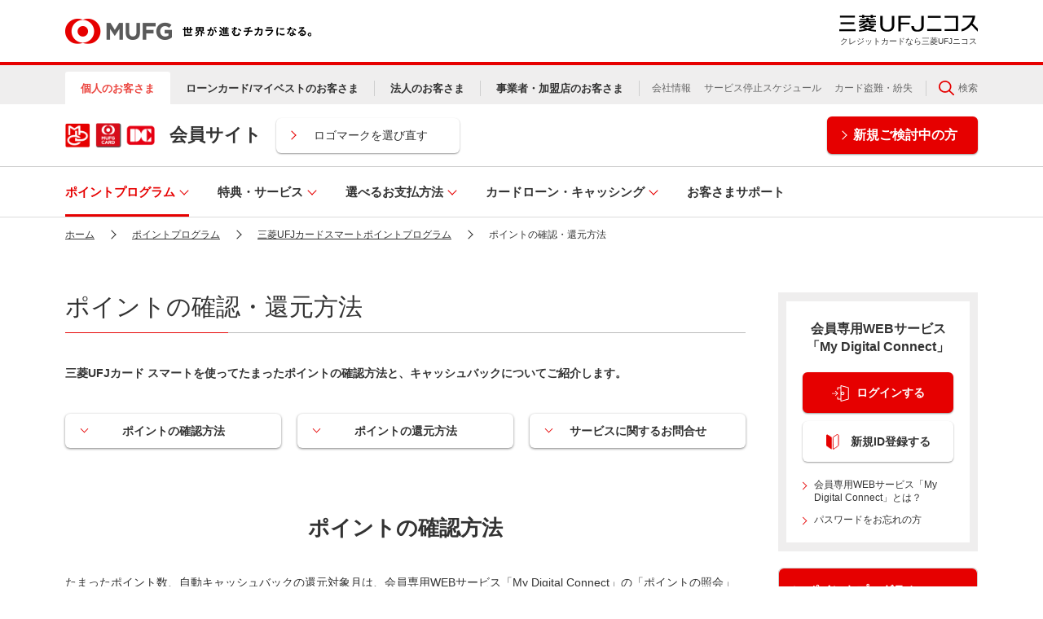

--- FILE ---
content_type: text/html; charset=UTF-8
request_url: https://www.cr.mufg.jp/amex/point/smart/confirm/index.html
body_size: 4055
content:
<!doctype html>
<html>
<head>
	<!-- META -->
	<meta charset="UTF-8">
	<title>ポイントの確認・還元方法 | クレジットカードなら三菱UFJニコス</title>
	<meta name="format-detection" content="telephone=no">
	<meta name="keywords" content="">
	<meta name="description" content="">
	<meta http-equiv="X-UA-Compatible" content="IE=Edge">
	<meta name="robots" content="NOINDEX,NOFOLLOW">
		<meta name="author" content="三菱UFJニコス株式会社">
	<meta name="copyright" content="Mitsubishi UFJ NICOS Co.,Ltd.">
	<!-- InstanceParam name="brand" type="text" value="" -->
	<!-- InstanceParam name="tsvignore" type="text" value="1" -->
	<meta name="viewport" content="width=device-width, user-scalable=no, initial-scale=1, minimum-scale=0.25, maximum-scale=4">
	<!-- CSS -->
	<link rel="stylesheet" href="/cmn/css/reset.css" media="all" type="text/css">
	<link rel="stylesheet" href="/cmn/css/cmpSPLayout.css" media="screen" type="text/css">
	<link rel="stylesheet" href="/cmn/css/cmpPCLayout.css" media="print, all and  (min-width: 640px)" type="text/css">
	<!--[if lt IE 9]>
	<link rel="stylesheet" href="/cmn/css/ie8ud.css" media="all" type="text/css">
	<![endif]-->
	<link rel="stylesheet" href="/cmn/css/print.css" media="print" type="text/css">
	<!--[if lt IE 9]>
	<script src="/cmn/js/html5shiv.js"></script>
	<![endif]-->
	<script src="/cmn/type2021/js/lib/jquery-3.5.1.min.js"></script>
	<!--[if lt IE 9]>
		<script src="/cmn/js/selectivizr-min.js"></script>
	<![endif]-->
	<script type="text/javascript">
		setTimeout(function () {
			window.location.href = "/mufgcard/point/smart/confirm/index.html";
		}, 50);

	</script>
</head>
<body class="redirect">

	<div id="allMainWrap" class="oneCLM">

				<header id="cmnNaviHeader" role="banner">
			<div id="headerInnerWrap" class="munLogo2016_05">
				<div id="headerLogoSP">
					<img src="/cmn/img/ttl/logoMUFG_ttl_006.png" alt="MUFG" class="pc">
					<img src="/cmn/img/ttl/logoMUFG_ttl_007.png" alt="MUFG 三菱UFJニコス" class="sp">
				</div>
				<div id="corpLogo">
					<img src="/common/img/logo_corp_03.gif" alt="三菱UFJニコス">
				</div>
				<p class="jsBraBtnBack headerBackBtn spDisplay disabled"><a>戻る</a></p>
			</div>

		</header><!--/#cmnNaviHeader-->

		
		<main id="main" role="main">
			
			<div id="contents">
				<div class="articleType01">
					<div class="sectionType01">
						<div class="dorderBox01">
							<p class="wrapTitle">ポイントの確認・還元方法へ移動します</p>
							<div class="columnBoxWrap columnTow equalityWidth">
								<div class="columnBox">
									<p class="whiteBtn01"><a href="/mufgcard/point/smart/confirm/index.html" id="yes" class="btn btnPrimary">はい</a></p>
								</div>
								<div class="columnBox">
									<p class="whiteBtn01"><a href="javascript:window.close();" id="no" class="btn btnPrimary">いいえ</a></p>
								</div>
							</div>
						</div>
					</div>
				</div><!--.articleType01-->
			</div><!--/#contents-->
		
		
		</main><!--/#main-->
		
		
		<footer id="mainFooter" role="contentinfo">

			
			<p class="linkType_viewSWBtn"><a href="" class="viewSWBtnPC">PC版</a><a href="" class="viewSWBtnSP act">スマートフォン版</a></p>
			<p id="copyright"><small>Copyright (C) Mitsubishi UFJ NICOS Co.,Ltd. All Rights Reserved.</small></p>
			<div id="returnTopSP" class="returnTopBtn"><a href=""><img src="/cmn/img/btn/footer_btn_001.png" alt="このページの先頭に戻る"></a></div>

		</footer>
		<!--[if lt IE 9]>
		<script src="/cmn/js/respond.min.js"></script>
		<![endif]-->
	</div>

	<!--AA vars-->
<script language="JavaScript">
var _sc = _sc || {};
</script>
<!--/AA vars-->

<!--AA code-->
<script type="text/javascript" src="/cmn/js/s_code.js"></script>
<script type="text/javascript" src="/cmn/js/s_code_do.js"></script>
<!--/AA code-->
	
	<!--[if lt IE 9]>
	<script src="/cmn/js/rem.min.js"></script>
	<![endif]-->

</body>
</html>

--- FILE ---
content_type: text/html
request_url: https://www.cr.mufg.jp/mufgcard/point/smart/confirm/index.html
body_size: 122309
content:
<!DOCTYPE html>
<html lang="ja">

<head>
	<meta charset="UTF-8">
	<meta name="format-detection" content="telephone=no">
	<title>三菱UFJカード ポイントの確認・還元方法｜クレジットカードなら三菱UFJニコス</title>
	<meta name="description" content="">

	<meta http-equiv="X-UA-Compatible" content="IE=Edge">
	<meta name="robots" content="INDEX,FOLLOW">
		<meta name="author" content="三菱UFJニコス株式会社">
	<meta name="copyright" content="Mitsubishi UFJ NICOS Co.,Ltd.">
	<!-- InstanceParam name="brand" type="text" value="M" -->
	<!-- InstanceParam name="tsvignore" type="text" value="0" -->
	<meta name="viewport" content="width=device-width, user-scalable=no, initial-scale=1, minimum-scale=0.25, maximum-scale=4">

	<!-- css common -->
	<link rel="stylesheet" href="/cmn/type2021/css/reset.css">
	<link rel="stylesheet" href="/cmn/type2021/css/parts_sp.css">
	<link rel="stylesheet" href="/cmn/type2021/css/parts_pc.css" media="print, all and (min-width:641px)">
	<!-- /css common -->
	<!-- css local -->
	<!-- /css local -->

	<!-- js common -->
	<script src="/cmn/type2021/js/lib/jquery-3.5.1.min.js"></script>
	<script src="/cmn/type2021/js/lib/slick/slick.min.js"></script>
	<script src="/cmn/type2021/js/common.js"></script>
	<!-- /js common -->
	<!-- js local -->
	<!-- /js local -->
</head>

<body>

	<!-- include -->
<link rel="stylesheet" href="/cmn/type2021/css/header_footer_sp.css">
<link rel="stylesheet" href="/cmn/type2021/css/header_footer_pc.css" media="print, all and (min-width:641px)">
<style>
#headerArea.cardMember .headerBtm.is-open {
	top: 106px;
}
#headerArea.typeMufg .headerMemberBlock > .inner > .headerMenberInfo .cardLogo.mdc img {
	width: 110px;
}
</style>
<script>
(function(){
		/*AutoHeight*/
		$(window).on('load',function(){
			gNavAnc();
		});

		var gNavAnc = function(){
			var $tgt = $(".gnavLinkList01 a[href*='#']");
			$tgt.click(function(e){
				var wPath = window.location.pathname,
					tgtHref = $(this).attr('href'),
					ancIndex = tgtHref.indexOf("#"),
					hPath = tgtHref.slice(0, ancIndex);

				if(wPath === hPath){

					$('.js-gnavBtn.is-open').removeClass('is-open');
					$('.js-gnavCnt.is-open').removeClass('is-open');
					$('#headerArea').removeClass('is-gnavOpen');

				}
			})
		}
	}());
</script>

<header id="headerArea" class="cardMember typeMufg">
	<div class="hBgLayer js-hBgLayer"></div>
	<div class="headerTop">
		<div class="inner">
			<div class="headerTopLeft">
				<a href="/index.html">
					<img src="/cmn/img/ttl/logoMUFG_ttl_0007.png" alt="MUFG 三菱UFJニコス" class="headerPcNone">
					<img src="/cmn/img/ttl/logoMUFG_ttl_0006.png" alt="MUFG 世界が進むチカラになる。" class="headerSpNone">
				</a>
			</div>
			<div class="headerTopRight">
				<div class="headerBtnBlock headerPcNone">
					<ul class="list">
						<li class="item"><a href="/apply/index.html?bid=site_header_m"><span class="is-apply">つくる</span></a></li>
						<li class="item"><span class="js-hBtmBtn is-login">ログイン</span></li>
						<li class="item"><span class="js-hBtmBtn is-menu"><span class="menuIco"></span>MENU</span></li>
					</ul>
				</div>
				<div class="corpLogo headerSpNone">
					<img src="/cmn/type2021/img/bace/logo_corp_01.png" alt="三菱UFJニコス">
					<div class="logoText">クレジットカードなら三菱UFJニコス</div>
				</div>
			</div>
		</div>
	</div>
	<div class="headerMid headerSpNone">
		<div class="inner">
			<ul class="navLeft">
				<li class="item"><span class="btn is-current"><span>個人のお客さま</span></span></li>
				<li class="item"><a href="/loan/index.html" class="btn"><span>ローンカード/マイベストのお客さま</span></a></li>
				<li class="item"><a href="/business/index.html" class="btn"><span>法人のお客さま</span></a></li>
				<li class="item"><a href="/merchant/index.html" class="btn"><span>事業者・加盟店のお客さま</span></a></li>
			</ul>
			<ul class="navRight">
				<li class="item"><a href="/corporate/index.html" class="btn">会社情報</a></li>
				<li class="item"><a href="/member/service/webs/maintenance/mufgcard.html" class="btn" target="_blank">サービス停止スケジュール</a></li>
				<li class="item"><a href="/member/contact/lost.html" class="btn" target="_blank">カード盗難・紛失</a></li>
				<li class="item search"><span class="btn js-hBtmBtn is-search"><img src="/cmn/type2021/img/bace/icon_search_03.svg" alt=""></span><span class="txt js-hBtmBtn is-search">検索</span></li>
			</ul>
		</div>
	</div>
	<div class="headerMemberBlock js-memberAcc">
		<div class="inner">
			<div class="headerMenberInfo">
				<a href="/mufgcard/index.html" class="memberLogoArea">
					<p class="cardLogo mdc"><img src="/cmn/img/icon/logo_mdc_0001.png" alt="ＭＤＣマーク（旧MUFGカード、旧DCカード）"></p>
					<p class="memberTitle">会員サイト</p>
				</a>
				<a href="/select/index.html" class="btn01 typeArrow"><span class="inner">ロゴマークを選び直す</span></a>
			</div>
			<a href="/apply/index.html" class="btn02 typeArrow"><span class="inner">新規ご検討中の方</span></a>
		</div>
	</div>
	<div class="headerBtm js-hBtmCnt is-search">
		<div class="inner">
			<div class="searchFormBoxWrap">
				<form method="get" action="https://search.cr.mufg.jp/" name="search_form" onsubmit="return mysearch(this);">
					<div class="wrapKeyWord" id="first">
						<p class="searchKeyWordWrap">
							<input type="text" id="input00" class="searchKey iSearchAssist ui-autocomplete-input" title="サイト内検索" placeholder="キーワードを入力" name="kw" value="" autocomplete="off">
							<input type="hidden" name="ie" value="u">
							<input type="hidden" name="site" value="default">
							<button type="submit" class="headerSearchBtn01"><span>検索</span></button>
						</p>
					</div>
				</form>
			</div>
			<div class="hCloseBtn headerSpNone js-hCloseBtn"><span class="inner">閉じる</span></div>
		</div>
	</div>
	<div class="headerBtm js-hBtmCnt is-login">
		<div class="inner">
			<div class="memberBlock">
				<div class="memberBox type01">
					<div class="txtBox">
						<p class="title">会員専用WEBサービス「My Digital Connect」</p>
						<p class="txt">ご利用明細・ポイントやキャンペーンの確認、各種お手続きはこちら</p>
					</div>
					<div class="btnBox">
						<div class="item"><a href="https://www2.cr.mufg.jp/newsplus/?cardBrand=0011&lid=news_mufg" class="btn typeLogin" target="_blank"><span class="inner">ログインする</span></a></div>
						<div class="item"><a href="/mufgcard/support/webs/id/index.html" class="btn typeNew" target="_blank"><span class="inner">新規ID登録する</span></a></div>
					</div>
				</div>
			</div>
			<div class="hCloseBtn headerSpNone js-hCloseBtn"><span class="inner">閉じる</span></div>
		</div>
	</div>
	<div class="headerBtm nav js-hBtmCnt is-menu is-current">
		<div class="inner">

			<div class="headerGnavCnt">
				<div class="inner">
					<form method="get" action="https://search.cr.mufg.jp/" name="search_form" onsubmit="return mysearch(this);">
						<div class="wrapKeyWord" id="first01">
							<p class="searchKeyWordWrap">
								<input type="text" id="input01" class="searchKey iSearchAssist ui-autocomplete-input" title="サイト内検索" placeholder="キーワードを入力" name="kw" value="" autocomplete="off">
								<input type="hidden" name="ie" value="u">
								<input type="hidden" name="site" value="default">
								<button type="submit" class="headerSearchBtn01"><span>検索</span></button>
							</p>
						</div>
					</form>
					<ul class="gnavList">
						<li class="list js-gnavWrap">
							<dl class="inner">
								<dt class="gnavTitle is-menu js-gnavBtn"><span class="inner">ポイントプログラム</span></dt>
								<dd class="gnavContent js-gnavCnt">
									<div class="inner">
										<div class="gnavHeadingA01">
											<div class="title"><a href="/mufgcard/point/index.html" class="hArrowBtn01"><span class="inner">ポイントプログラム　トップ</span></a></div>
											<div class="hCloseBtn headerSpNone js-hCloseBtn"><span class="inner">閉じる</span></div>
										</div>
										<div class="gnavCardBlock01">
											<div class="content">
												<ul class="gnavLinkList01">
													<li class="item">
														<a href="/mufgcard/point/global/index.html" class="link">
															<figure class="img"><img src="/cmn/img/gnavi_img_0005.png" alt="グローバルポイント"></figure>
															<div class="txtBox">
																<div class="title"><span class="hArrowBtn01">グローバルポイント</span></div>
															</div>
														</a>
													</li>
													<li class="item">
														<a href="/mufgcard/point/viaso/index.html" class="link">
															<figure class="img"><img src="/cmn/img/gnavi_img_0007.png" alt="VIASOポイントプログラム"></figure>
															<div class="txtBox">
																<div class="title"><span class="hArrowBtn01">VIASOポイントプログラム</span></div>
															</div>
														</a>
													</li>
													<li class="item">
														<a href="/mufgcard/point/smart/index.html" class="link">
															<figure class="img"><img src="/cmn/img/gnavi_img_0008.png" alt="三菱UFJカードスマートポイントプログラム"></figure>
															<div class="txtBox">
																<div class="title"><span class="hArrowBtn01">三菱UFJカードスマートポイントプログラム</span></div>
															</div>
														</a>
													</li>
												</ul>
											</div>
										</div>
									</div>
								</dd>
							</dl>
						</li>
						<li class="list js-gnavWrap">
							<dl class="inner">
								<dt class="gnavTitle is-menu js-gnavBtn"><span class="inner">特典・サービス</span></dt>
								<dd class="gnavContent js-gnavCnt">
									<div class="inner">
										<div class="gnavHeadingA01">
											<div class="title"><a href="/mufgcard/service/index.html" class="hArrowBtn01"><span class="inner">特典・サービス　トップ</span></a></div>
											<div class="hCloseBtn headerSpNone js-hCloseBtn"><span class="inner">閉じる</span></div>
										</div>
										<div class="gnavCardBlock01">
											<div class="content">
												<ul class="gnavLinkList01">
													<li class="item">
														<a href="/amex/service/limited/index.html" class="link">
															<figure class="img"><img src="/cmn/img/gnavi_img_0058.png" alt="アメリカン・エキスプレス&reg;・カード 会員限定サービス"></figure>
															<div class="txtBox">
																<div class="title"><span class="hArrowBtn01">アメリカン・エキスプレス<sup>&reg;</sup>・カード 会員限定サービス</span></div>
															</div>
														</a>
													</li>
													<li class="item">
														<a href="/amex/platinum/index.html" class="link">
															<figure class="img"><img src="/cmn/img/gnavi_img_0018.png" alt="プラチナ会員さま専用の特別サービス Platinum Special Service"></figure>
															<div class="txtBox">
																<div class="title"><span class="hArrowBtn01">プラチナ会員さま専用の特別サービス Platinum Special Service</span></div>
															</div>
														</a>
													</li>
													<li class="item">
														<a href="/campaign/select/brand/index.html" class="link" target="_blank">
															<figure class="img"><img src="/cmn/img/gnavi_img_0012.png" alt="キャンペーン"></figure>
															<div class="txtBox">
																<div class="title"><span class="hArrowBtn01 headerMenuicoBlk">キャンペーン</span></div>
															</div>
														</a>
													</li>
													<li class="item">
														<a href="/mufgcard/service/other/index.html" class="link">
															<figure class="img"><img src="/cmn/img/gnavi_img_0009.png" alt="優待特典"></figure>
															<div class="txtBox">
																<div class="title"><span class="hArrowBtn01">優待特典</span></div>
															</div>
														</a>
													</li>
													<li class="item">
														<a href="/mufgcard/service/other/insurance/index.html" class="link">
															<figure class="img"><img src="/cmn/img/gnavi_img_0001.png" alt="保険"></figure>
															<div class="txtBox">
																<div class="title"><span class="hArrowBtn01">保険</span></div>
															</div>
														</a>
													</li>
													<li class="item">
														<a href="/mufgcard/service/add/index.html" class="link">
															<figure class="img"><img src="/cmn/img/gnavi_img_0010.png" alt="追加できるカードと機能"></figure>
															<div class="txtBox">
																<div class="title"><span class="hArrowBtn01">追加できるカードと機能</span></div>
															</div>
														</a>
													</li>
													<li class="item">
														<a href="/mufgcard/service/scene/index.html" class="link">
															<figure class="img"><img src="/cmn/img/gnavi_img_0011.png" alt="さまざまなご利用シーン"></figure>
															<div class="txtBox">
																<div class="title"><span class="hArrowBtn01">さまざまなご利用シーン</span></div>
															</div>
														</a>
													</li>
												</ul>
											</div>
										</div>
									</div>
								</dd>
							</dl>
						</li>
						<li class="list js-gnavWrap">
							<dl class="inner">
								<dt class="gnavTitle is-menu js-gnavBtn"><span class="inner">選べるお支払方法</span></dt>
								<dd class="gnavContent js-gnavCnt">
									<div class="inner">
										<div class="gnavHeadingA01">
											<div class="title"><a href="/mufgcard/service/payment/index.html" class="hArrowBtn01"><span class="inner">選べるお支払方法　トップ</span></a></div>
											<div class="hCloseBtn headerSpNone js-hCloseBtn"><span class="inner">閉じる</span></div>
										</div>
										<div class="gnavCardBlock01">
											<div class="content">
												<ul class="gnavLinkList01 item7">
													<li class="item">
														<a href="/mufgcard/service/payment/installments/index.html" class="link">
															<figure class="img"><img src="/cmn/img/icon/cmn_gnavi_ico_0002.svg" alt="分割払い"></figure>
															<div class="txtBox">
																<div class="title"><span class="hArrowBtn01">分割払い</span></div>
															</div>
														</a>
													</li>
													<li class="item">
														<a href="/mufgcard/service/payment/revo/index.html" class="link">
															<figure class="img"><img src="/cmn/img/icon/cmn_gnavi_ico_0001.svg" alt="リボ払い"></figure>
															<div class="txtBox">
																<div class="title"><span class="hArrowBtn01">リボ払い</span></div>
															</div>
														</a>
													</li>
													<li class="item">
														<a href="/mufgcard/service/payment/atode_installments/index.html" class="link">
															<figure class="img"><img src="/cmn/img/icon/cmn_gnavi_ico_0003.svg" alt="あとde分割"></figure>
															<div class="txtBox">
																<div class="title"><span class="hArrowBtn01">あとde分割</span></div>
															</div>
														</a>
													</li>
													<li class="item">
														<a href="/mufgcard/service/payment/atode_revo/index.html" class="link">
															<figure class="img"><img src="/cmn/img/icon/cmn_gnavi_ico_0019.svg" alt="あとdeリボ"></figure>
															<div class="txtBox">
																<div class="title"><span class="hArrowBtn01">あとdeリボ</span></div>
															</div>
														</a>
													</li>
													<li class="item">
														<a href="/mufgcard/service/payment/rakupay/index.html" class="link">
															<figure class="img"><img src="/cmn/img/icon/cmn_gnavi_ico_0018.svg" alt="登録型リボ「楽Ｐａｙ（らくペイ）」"></figure>
															<div class="txtBox">
																<div class="title"><span class="hArrowBtn01">登録型リボ「楽Ｐａｙ（らくペイ）」</span></div>
															</div>
														</a>
													</li>
													<li class="item">
														<a href="/mufgcard/service/payment/once/index.html" class="link">
															<figure class="img"><img src="/cmn/img/icon/cmn_gnavi_ico_0004.svg" alt="1回払い・2回払い"></figure>
															<div class="txtBox">
																<div class="title"><span class="hArrowBtn01">1回払い・2回払い</span></div>
															</div>
														</a>
													</li>
													<li class="item">
														<a href="/mufgcard/service/payment/bonus/index.html" class="link">
															<figure class="img"><img src="/cmn/img/icon/cmn_gnavi_ico_0005.svg" alt="ボーナス一括払い"></figure>
															<div class="txtBox">
																<div class="title"><span class="hArrowBtn01">ボーナス一括払い</span></div>
															</div>
														</a>
													</li>
													<li class="item">
														<a href="/mufgcard/service/payment/abroad/index.html" class="link">
															<figure class="img"><img src="/cmn/img/icon/cmn_gnavi_ico_0016.svg" alt="海外でのご利用方法"></figure>
															<div class="txtBox">
																<div class="title"><span class="hArrowBtn01">海外でのご利用方法</span></div>
															</div>
														</a>
													</li>
												</ul>
											</div>
										</div>
									</div>
								</dd>
							</dl>
						</li>
						<li class="list js-gnavWrap">
							<dl class="inner">
								<dt class="gnavTitle is-menu js-gnavBtn"><span class="inner">カードローン・キャッシング</span></dt>
								<dd class="gnavContent js-gnavCnt">
									<div class="inner">
										<div class="gnavHeadingA01">
											<div class="title"><a href="/mufgcard/cashing/index.html" class="hArrowBtn01"><span class="inner">カードローン・キャッシング　トップ</span></a></div>
											<div class="hCloseBtn headerSpNone js-hCloseBtn"><span class="inner">閉じる</span></div>
										</div>
										<div class="gnavCardBlock01">
											<div class="content">
												<ul class="gnavLinkList01">
													<li class="item">
														<a href="/mufgcard/cashing/index.html#anc01" class="link">
															<figure class="img"><img src="/cmn/img/icon/cmn_gnavi_ico_0021.svg" alt="カードローン・キャッシングとは"></figure>
															<div class="txtBox">
																<div class="title"><span class="hArrowBtn01">カードローン・キャッシングとは</span></div>
															</div>
														</a>
													</li>
													<li class="item">
														<a href="/mufgcard/cashing/index.html#anc02" class="link">
															<figure class="img"><img src="/cmn/img/icon/cmn_gnavi_ico_0006.svg" alt="ご利用方法"></figure>
															<div class="txtBox">
																<div class="title"><span class="hArrowBtn01">ご利用方法</span></div>
															</div>
														</a>
													</li>
													<li class="item">
														<a href="/mufgcard/cashing/index.html#anc03" class="link">
															<figure class="img"><img src="/cmn/img/icon/cmn_gnavi_ico_0007.svg" alt="お支払方法"></figure>
															<div class="txtBox">
																<div class="title"><span class="hArrowBtn01">お支払い方法</span></div>
															</div>
														</a>
													</li>
													<li class="item">
														<a href="/mufgcard/cashing/set/index.html" class="link">
															<figure class="img"><img src="/cmn/img/icon/cmn_gnavi_ico_0033.svg" alt="ご利用可能枠の設定・増額"></figure>
															<div class="txtBox">
																<div class="title"><span class="hArrowBtn01">ご利用可能枠の設定・増額</span></div>
															</div>
														</a>
													</li>
													<li class="item">
														<a href="/mufgcard/cashing/transfer/index.html" class="link">
															<figure class="img"><img src="/cmn/img/icon/cmn_gnavi_ico_0023.svg" alt="お振込サービス"></figure>
															<div class="txtBox">
																<div class="title"><span class="hArrowBtn01">お振込サービス</span></div>
															</div>
														</a>
													</li>
													<li class="item">
														<a href="/mufgcard/cashing/atode/index.html" class="link">
															<figure class="img"><img src="/cmn/img/icon/cmn_gnavi_ico_0024.svg" alt="あとdeカードローン"></figure>
															<div class="txtBox">
																<div class="title"><span class="hArrowBtn01">あとdeカードローン</span></div>
															</div>
														</a>
													</li>
													<li class="item">
														<a href="/mufgcard/cashing/abroad_cash/index.html" class="link">
															<figure class="img"><img src="/cmn/img/icon/cmn_gnavi_ico_0025.svg" alt="海外キャッシングサービス"></figure>
															<div class="txtBox">
																<div class="title"><span class="hArrowBtn01">海外キャッシングサービス</span></div>
															</div>
														</a>
													</li>
													<li class="item">
														<a href="/landing/mufgcard/cashing/webdetails/ws/index.html " target="_blank" class="link">
															<figure class="img"><img src="/cmn/img/icon/cmn_gnavi_ico_0026.svg" alt="ご融資書面WEB通知サービス"></figure>
															<div class="txtBox">
																<div class="title"><span class="hArrowBtn01 headerMenuicoBlk">ご融資書面WEB通知サービス</span></div>
															</div>
														</a>
													</li>
													<li class="item">
														<a href="/mufgcard/cashing/atm_cd/index.html" class="link">
															<figure class="img"><img src="/cmn/img/icon/cmn_gnavi_ico_0022.svg" alt="ATMのご利用方法"></figure>
															<div class="txtBox">
																<div class="title"><span class="hArrowBtn01">ATMのご利用方法</span></div>
															</div>
														</a>
													</li>
												</ul>
											</div>
										</div>
									</div>
								</dd>
							</dl>
						</li>
						<li class="list"><a href="/mufgcard/contact/index.html" class="gnavTitle"><span class="inner">お客さまサポート</span></a></li>
					</ul>
					<div class="headerMemberBlockSpBtm headerPcNone">
						<div class="inner">
							<a href="/select/index.html" class="btn01 typeArrow"><span class="inner">ロゴマークを選び直す</span></a>
							<a href="/apply/index.html?bid=site_header_m_menu" class="btn02 typeArrow"><span class="inner">新規ご検討中の方</span></a>
						</div>
					</div>
				</div>
			</div>

			<div class="headerOtherBlock headerPcNone">
				<div class="inner">
					<ul class="otherLinkList01">
						<li class="item"><a href="/index.html" class="btn">個人のお客さま</a></li>
						<li class="item"><a href="/loan/index.html" class="btn">ローンカード/<br>マイベスト会員さま</a></li>
						<li class="item"><a href="/business/index.html" class="btn">法人のお客さま</a></li>
						<li class="item"><a href="/merchant/index.html" class="btn">事業者・加盟店のお客さま</a></li>
					</ul>
					<ul class="otherLinkList02">
						<li class="item"><a href="/corporate/index.html" class="btn">会社情報</a></li>
						<li class="item headerMenuicoBlk"><a href="/member/service/webs/maintenance/mufgcard.html" class="btn" target="_blank">サービス停止スケジュール</a></li>
						<li class="item headerMenuicoBlk"><a href="/member/contact/lost.html" class="btn" target="_blank">カード盗難・紛失</a></li>
					</ul>
				</div>
			</div>

		</div>

	</div>
</header><!-- #headerArea -->
<!-- /include -->


	<div class="breadcrumbsWrap">
		<nav class="breadcrumbs">
			<ul class="breadcrumbsList" itemscope itemtype="http://schema.org/BreadcrumbList">
				<li class="breadcrumbsItem" itemprop="itemListElement" itemscope="" itemtype="http://schema.org/ListItem"><a href="/mufgcard/index.html" itemprop="item"><span itemprop="name">ホーム</span></a><meta itemprop="position" content="1"></li><li class="breadcrumbsItem" itemprop="itemListElement" itemscope="" itemtype="http://schema.org/ListItem"><a href="/mufgcard/point/index.html" itemprop="item"><span itemprop="name">ポイントプログラム</span></a><meta itemprop="position" content="2"></li><li class="breadcrumbsItem" itemprop="itemListElement" itemscope="" itemtype="http://schema.org/ListItem"><a href="/mufgcard/point/smart/index.html" itemprop="item"><span itemprop="name">三菱UFJカードスマートポイントプログラム</span></a><meta itemprop="position" content="3"></li><li class="breadcrumbsItem" itemprop="itemListElement" itemscope="" itemtype="http://schema.org/ListItem"><span itemprop="name">ポイントの確認・還元方法</span><meta itemprop="position" content="4"></li>
			</ul>
		</nav>
	</div>

	<!-- include -->
<noscript>
	<div class="noScriptMsg"><p>現在お客さまの環境ではJavaScriptが無効になっています。JavaScriptを有効にしたうえで、ページをご覧ください。<br>※このページはJavaScriptを利用しています。</p></div>
</noscript>
<!-- /include -->


	<main id="mainArea" class="side">
		<div id="contents">
			<section>
				<div class="sectionInner01">
					<h1 class="ttl01">ポイントの確認・還元方法</h1>
					<p class="txtType01 txtBold">三菱UFJカード スマートを使ってたまったポイントの確認方法と、キャッシュバックについてご紹介します。</p>
					<div class="outerBtn01 ancBtnWrap">
						<div class="colWrap col3">
							<div class="colBtnItem">
								<a href="#anc01" class="btnType09 js-mHeight01">ポイントの確認方法</a>
							</div>
							<div class="colBtnItem">
								<a href="#anc02" class="btnType09 js-mHeight01">ポイントの還元方法</a>
							</div>
							<div class="colBtnItem">
								<a href="#anc03" class="btnType09 js-mHeight01">サービスに関するお問合せ</a>
							</div>
						</div>
					</div>

					<section class="section01">
						<h2 class="ttl02" id="anc01">ポイントの確認方法</h2>
						<p class="txtType01">たまったポイント数、自動キャッシュバックの還元対象月は、会員専用WEBサービス「My Digital Connect」の「ポイントの照会」でご確認いただけます。</p>
						<!-- include -->
<div class="loginBloc bgGray02">
	<div class="loginBlocImg">
		<img alt="My Digital Connect" src="/mufgcard/support/webs/img/login_ttl_001.png" width="284">
	</div>
	<div class="clm">
		<div class="clmItem">
			<h4 class="ttl04">WEBサービスにご登録済の方</h4>
			<div class="wrap">
				<div class="outerBtn09">
					<a href="/select/brand/index.html" class="btnType14"><span class="icon">ログインする</span></a>
				</div>
				<ul class="linkList">
					<li><a href="/idpw/select/brand/index.html" class="linkType01" target="_blank">ID・パスワードをお忘れの方<span class="iconBlank"><img src="/cmn/type2021/img/icon_blank.png" alt="新しいタブやウィンドウで開く"></span></a></li>
				</ul>
			</div>
		</div>
		<div class="clmItem">
			<h4 class="ttl04">まだご登録されていない方</h4>
			<div class="wrap">
				<div class="outerBtn09">
					<a href="/mufgcard/support/webs/id/index.html" class="btnType12" target="_blank"><span class="icon">新規ID登録する</span></a>
				</div>
				<ul class="linkList">
					<li><a href="/mufgcard/support/webs/index.html" class="linkType01">会員専用WEBサービス「My Digital Connect」とは？</a></li>
				</ul>
			</div>
		</div>
	</div>
</div>
<!-- /include -->

						<ul class="noteType02 mt10">
							<li>新規ID登録のみではお手続きが完了しませんのでご注意ください。</li>
						</ul>
						<ul class="listType02 mt10">
							<li>ログインID・パスワードはご入会時にお届けいたします。</li>
						</ul>
					</section>

					<section class="section01">
						<h2 class="ttl02" id="anc02">ポイントの還元方法</h2>
						<p class="txtType01">ポイントはご入会より1年間蓄積されます。<br>たまったポイントは、ご入会日を基準とした対象月にキャッシュバックされます。</p>
						<ul class="listType02">
							<li>2年目以降も同様です。</li>
						</ul>
						<div class="mt20">
							<table class="table type02">
								<tbody>
									<tr>
										<th class="txtLeft">ポイント単価</th>
										<td class="txtLeft">1ポイント＝1円</td>
									</tr>
									<tr>
										<th class="txtLeft">ポイント蓄積期間</th>
										<td class="txtLeft">ご入会日を基準に1年間</td>
									</tr>
									<tr>
										<th class="txtLeft">ポイント還元</th>
										<td class="txtLeft">ポイント還元対象月に自動キャッシュバック</td>
									</tr>
								</tbody>
							</table>
						</div>
						<section class="section02">
							<h3 class="ttl03">ポイント還元対象月</h3>
							<p class="txtType01">ご入会日によりポイント還元対象月は決まります。</p>
							<ul class="listType02">
								<li>次年度以降のポイント還元対象月は、初年度のポイント還元対象月と同じとなります。</li>
							</ul>
							<div class="mt20">
								<table class="table type05">
									<thead>
										<tr>
											<th class="txtCenter">ご入会日</th>
											<th class="txtCenter">ポイント蓄積期間</th>
											<th class="txtCenter">ポイント還元対象月</th>
										</tr>
									</thead>
									<tbody>
										<tr>
											<td class="txtCenter">1月16日～2月15日</td>
											<td class="txtCenter">3月10日付与分 ～ 翌年2月10日付与分</td>
											<td class="txtCenter">3月</td>
										</tr>
										<tr>
											<td class="txtCenter">2月16日～3月15日</td>
											<td class="txtCenter">4月10日付与分 ～ 翌年3月10日付与分</td>
											<td class="txtCenter">4月</td>
										</tr>
										<tr>
											<td class="txtCenter">3月16日～4月15日</td>
											<td class="txtCenter">5月10日付与分 ～ 翌年4月10日付与分</td>
											<td class="txtCenter">5月</td>
										</tr>
										<tr>
											<td class="txtCenter">4月16日～5月15日</td>
											<td class="txtCenter">6月10日付与分 ～ 翌年5月10日付与分</td>
											<td class="txtCenter">6月</td>
										</tr>
										<tr>
											<td class="txtCenter">5月16日～6月15日</td>
											<td class="txtCenter">7月10日付与分 ～ 翌年6月10日付与分</td>
											<td class="txtCenter">7月</td>
										</tr>
										<tr>
											<td class="txtCenter">6月16日～7月15日</td>
											<td class="txtCenter">8月10日付与分 ～ 翌年7月10日付与分</td>
											<td class="txtCenter">8月</td>
										</tr>
										<tr>
											<td class="txtCenter">7月16日～8月15日</td>
											<td class="txtCenter">9月10日付与分 ～ 翌年8月10日付与分</td>
											<td class="txtCenter">9月</td>
										</tr>
										<tr>
											<td class="txtCenter">8月16日～9月15日</td>
											<td class="txtCenter">10月10日付与分 ～ 翌年9月10日付与分</td>
											<td class="txtCenter">10月</td>
										</tr>
										<tr>
											<td class="txtCenter">9月16日～10月15日</td>
											<td class="txtCenter">11月10日付与分 ～ 翌年10月10日付与分</td>
											<td class="txtCenter">11月</td>
										</tr>
										<tr>
											<td class="txtCenter">10月16日～11月15日</td>
											<td class="txtCenter">12月10日付与分 ～ 翌年11月10日付与分</td>
											<td class="txtCenter">12月</td>
										</tr>
										<tr>
											<td class="txtCenter">11月16日～12月15日</td>
											<td class="txtCenter">1月10日付与分 ～ 12月10日付与分</td>
											<td class="txtCenter">1月</td>
										</tr>
										<tr>
											<td class="txtCenter">12月16日～1月15日</td>
											<td class="txtCenter">2月10日付与分 ～ 翌年1月10日付与分</td>
											<td class="txtCenter">2月</td>
										</tr>
									</tbody>
								</table>
							</div>
							<ul class="listType02 mt10">
								<li>カードローン・キャッシングサービスおよびリボ・分割手数料、遅延損害金などはポイント付与の対象となりません。</li>
								<li>2回払いは1回目、2回目それぞれのご請求月に、ボーナス一括払いはボーナスご請求月に、リボ・分割払いは初回のご請求月にポイント付与いたします。（リボ・分割払いの場合、毎月のお支払金額はポイント付与の対象となりません。）</li>
								<li>三菱UFJカード・スマート・アメリカン・エキスプレス・カードでは2回払いはご利用いただけません。</li>
								<li>ご入会日はカードをお送りした際のカード送付台紙に記載しておりますのでご確認ください。</li>
							</ul>
						</section>
					</section>

					<section class="section02">
						<div class="box02 bgPink02">
							<p class="txtType04 txtRed">ご注意事項</p>
							<ul class="listType02 mt15">
								<li>キャッシュバックは三菱UFJカード スマートのご利用による獲得ポイントのみ対象です。グローバルポイントおよびほかのポイントプログラムとの合算はできません。</li>
								<li>グローバルPLUSの対象とはなりませんのでご了承ください。</li>
								<li>たまったポイント数は、会員専用WEBサービス「My Digital Connect」の「ポイントの照会」でご確認いただけます。</li>
								<li>キャッシュバック金額はポイント還元対象月に会員専用WEBサービス「My Digital Connect」の「ご利用明細」上にマイナス表示いたします。</li>
								<li>カードご利用代金などが未決済の場合、解約および会員資格を喪失した場合はキャッシュバックを受けられません。</li>
								<li>月間累計額が1,000円未満はポイント付与の対象とはなりませんのでご了承ください。</li>
								<li>三菱UFJカードスマートポイントプログラムの内容は変更となる場合がありますのでご了承ください。</li>
							</ul>
						</div>
					</section>

					<section class="section01">
						<h2 class="ttl02" id="anc03">サービスに関するお問合せ</h2>
						<p class="txtType01 txtCenter mb20"><a href="/mufgcard/contact/call/index.html" class="btnType01">お問合せ</a></p>
					</section>
				</div>
			</section>
			<!-- include -->
<style>
	#intermediateCVWrap {
		overflow: hidden;
	}
	#intermediateCVWrap .col {
		display: flex;
		flex-wrap: wrap;
	}
	@media screen and (max-width: 640px) {
		.sectionInner01.intermediateCVOuter {
			margin-top: 30px;
		}
		#intermediateCVWrap .col {
			margin-left: -5px;
			margin-right: -5px;
		}
		#intermediateCVWrap .item {
			width: calc(50% - 14px);
			margin: 15px 7px 0;
		}
	}
	@media (min-width: 641px) {
		.sectionInner01.intermediateCVOuter {
			margin-top: 40px;
		}
		.inner80 .sectionInner01.intermediateCVOuter {
			width: 100%;
			padding: 0;
		}
		#intermediateCVWrap .col {
			justify-content: center;
		}
		.side #intermediateCVWrap .col {
			justify-content: flex-start;
			margin-left: -10px;
			margin-right: -10px;
		}
		#intermediateCVWrap .item {
			width: 230px;
			max-width: 265px;
			margin: 20px 10px 0;
		}
	}
</style>
<script>
(function(){
	var setCVAry = [
		{
			'path':'/mufgcard/point/',
			'image':[
				{'src':'<li class="item"><a href="/mufgcard/cashing/gudetama/index.html?bid=mufg_side_point"><img src="/cmn/img/bnr/intermediateCV_bnr_015.jpg" alt="ぐでたまと楽しく「借りる」を学ぼう！"></a></li>'},
				{'src':'<li class="item"><a href="https://www.pointmall.cr.mufg.jp/?utm_source=corp_co_service&utm_medium=footer_a&utm_campaign=top" target="_blank"><img src="/cmn/img/bnr/intermediateCV_bnr_005.jpg" alt="利用者全員にポイント上乗せ！ ＰＯＩＮＴ名人．ｃｏｍはこちら"></a></li>'},
				{'src':'<li class="item"><a href="/member/service/other/munapp1/ma/index.html?bid=mufg_side_point" target="_blank"><img src="/cmn/img/bnr/intermediateCV_bnr_009.jpg" alt="ＭＤＣアプリ 心地よいキャッシュレスライフに安心と便利を"></a></li>'},
				{'src':'<li class="item"><a href="/landing/how_to_use_money/index.html?bid=mufg_side_point"><img src="/cmn/img/bnr/intermediateCV_bnr_013.jpg" alt="キャッシュリスと学ぶ お金との向き合い方"></a></li>'},
			]
		},
		{

			'path':'/mufgcard/service/index.html',
			'image':[
				{'src':'<li class="item"><a href="/mufgcard/cashing/gudetama/index.html?bid=mufg_side_sevice"><img src="/cmn/img/bnr/intermediateCV_bnr_015.jpg" alt="ぐでたまと楽しく「借りる」を学ぼう！"></a></li>'},
				{'src':'<li class="item"><a href="https://www.pointmall.cr.mufg.jp/?utm_source=corp_co_service&utm_medium=footer_a&utm_campaign=top" target="_blank"><img src="/cmn/img/bnr/intermediateCV_bnr_005.jpg" alt="利用者全員にポイント上乗せ！ ＰＯＩＮＴ名人．ｃｏｍはこちら"></a></li>'},
				{'src':'<li class="item"><a href="/member/service/other/munapp1/ma/index.html?bid=mufg_side_sevice" target="_blank"><img src="/cmn/img/bnr/intermediateCV_bnr_009.jpg" alt="ＭＤＣアプリ 心地よいキャッシュレスライフに安心と便利を"></a></li>'},
				{'src':'<li class="item"><a href="/landing/how_to_use_money/index.html?bid=mufg_side_sevice"><img src="/cmn/img/bnr/intermediateCV_bnr_013.jpg" alt="キャッシュリスと学ぶ お金との向き合い方"></a></li>'},
			]
		},
		{

			'path':'/mufgcard/service/payment/',
			'image':[
				{'src':'<li class="item"><a href="/mufgcard/cashing/gudetama/index.html?bid=mufg_side_payment"><img src="/cmn/img/bnr/intermediateCV_bnr_015.jpg" alt="ぐでたまと楽しく「借りる」を学ぼう！"></a></li>'},
				{'src':'<li class="item"><a href="https://www.pointmall.cr.mufg.jp/?utm_source=corp_co_service&utm_medium=footer_a&utm_campaign=top" target="_blank"><img src="/cmn/img/bnr/intermediateCV_bnr_005.jpg" alt="利用者全員にポイント上乗せ！ ＰＯＩＮＴ名人．ｃｏｍはこちら"></a></li>'},
				{'src':'<li class="item"><a href="/member/service/other/munapp1/ma/index.html?bid=mufg_side_payment" target="_blank"><img src="/cmn/img/bnr/intermediateCV_bnr_009.jpg" alt="ＭＤＣアプリ 心地よいキャッシュレスライフに安心と便利を"></a></li>'},
				{'src':'<li class="item"><a href="/landing/how_to_use_money/index.html?bid=mufg_side_payment"><img src="/cmn/img/bnr/intermediateCV_bnr_013.jpg" alt="キャッシュリスと学ぶ お金との向き合い方"></a></li>'},
			]
		},
		{
			'path':'/mufgcard/service/other/',
			'image':[
				{'src':'<li class="item"><a href="/mufgcard/cashing/gudetama/index.html?bid=mufg_side_sevice-other"><img src="/cmn/img/bnr/intermediateCV_bnr_015.jpg" alt="ぐでたまと楽しく「借りる」を学ぼう！"></a></li>'},
				{'src':'<li class="item"><a href="https://www.pointmall.cr.mufg.jp/?utm_source=corp_co_service&utm_medium=footer_a&utm_campaign=top" target="_blank"><img src="/cmn/img/bnr/intermediateCV_bnr_005.jpg" alt="利用者全員にポイント上乗せ！ ＰＯＩＮＴ名人．ｃｏｍはこちら"></a></li>'},
				{'src':'<li class="item"><a href="/member/service/other/munapp1/ma/index.html?bid=mufg_side_sevice-other" target="_blank"><img src="/cmn/img/bnr/intermediateCV_bnr_009.jpg" alt="ＭＤＣアプリ 心地よいキャッシュレスライフに安心と便利を"></a></li>'},
				{'src':'<li class="item"><a href="/landing/how_to_use_money/index.html?bid=mufg_side_sevice-other"><img src="/cmn/img/bnr/intermediateCV_bnr_013.jpg" alt="キャッシュリスと学ぶ お金との向き合い方"></a></li>'},
			]
		},
		{
			'path':'/mufgcard/service/introduce/',
			'image':[
				{'src':'<li class="item"><a href="/mufgcard/cashing/gudetama/index.html?bid=mufg_side_sevice-introduce"><img src="/cmn/img/bnr/intermediateCV_bnr_015.jpg" alt="ぐでたまと楽しく「借りる」を学ぼう！"></a></li>'},
				{'src':'<li class="item"><a href="https://www.pointmall.cr.mufg.jp/?utm_source=corp_co_service&utm_medium=footer_a&utm_campaign=top" target="_blank"><img src="/cmn/img/bnr/intermediateCV_bnr_005.jpg" alt="利用者全員にポイント上乗せ！ ＰＯＩＮＴ名人．ｃｏｍはこちら"></a></li>'},
				{'src':'<li class="item"><a href="/member/service/other/munapp1/ma/index.html?bid=mufg_side_sevice-introduce" target="_blank"><img src="/cmn/img/bnr/intermediateCV_bnr_009.jpg" alt="ＭＤＣアプリ 心地よいキャッシュレスライフに安心と便利を"></a></li>'},
				{'src':'<li class="item"><a href="/landing/how_to_use_money/index.html?bid=mufg_side_sevice-introduce"><img src="/cmn/img/bnr/intermediateCV_bnr_013.jpg" alt="キャッシュリスと学ぶ お金との向き合い方"></a></li>'},
			]
		},
		{
			'path':'/mufgcard/service/add/',
			'image':[
				{'src':'<li class="item"><a href="/mufgcard/cashing/gudetama/index.html?bid=mufg_side_sevice-add"><img src="/cmn/img/bnr/intermediateCV_bnr_015.jpg" alt="ぐでたまと楽しく「借りる」を学ぼう！"></a></li>'},
				{'src':'<li class="item"><a href="https://www.pointmall.cr.mufg.jp/?utm_source=corp_co_service&utm_medium=footer_a&utm_campaign=top" target="_blank"><img src="/cmn/img/bnr/intermediateCV_bnr_005.jpg" alt="利用者全員にポイント上乗せ！ ＰＯＩＮＴ名人．ｃｏｍはこちら"></a></li>'},
				{'src':'<li class="item"><a href="/member/service/other/munapp1/ma/index.html?bid=mufg_side_sevice-add" target="_blank"><img src="/cmn/img/bnr/intermediateCV_bnr_009.jpg" alt="ＭＤＣアプリ 心地よいキャッシュレスライフに安心と便利を"></a></li>'},
				{'src':'<li class="item"><a href="/landing/how_to_use_money/index.html?bid=mufg_side_sevice-add"><img src="/cmn/img/bnr/intermediateCV_bnr_013.jpg" alt="キャッシュリスと学ぶ お金との向き合い方"></a></li>'},
			]
		},
		{
			'path':'/mufgcard/service/travel/',
			'image':[
				{'src':'<li class="item"><a href="/mufgcard/cashing/gudetama/index.html?bid=mufg_side_travel"><img src="/cmn/img/bnr/intermediateCV_bnr_015.jpg" alt="ぐでたまと楽しく「借りる」を学ぼう！"></a></li>'},
				{'src':'<li class="item"><a href="https://www.pointmall.cr.mufg.jp/?utm_source=corp_co_service&utm_medium=footer_a&utm_campaign=top" target="_blank"><img src="/cmn/img/bnr/intermediateCV_bnr_005.jpg" alt="利用者全員にポイント上乗せ！ ＰＯＩＮＴ名人．ｃｏｍはこちら"></a></li>'},
				{'src':'<li class="item"><a href="/member/service/other/munapp1/ma/index.html?bid=mufg_side_travel" target="_blank"><img src="/cmn/img/bnr/intermediateCV_bnr_009.jpg" alt="ＭＤＣアプリ 心地よいキャッシュレスライフに安心と便利を"></a></li>'},
				{'src':'<li class="item"><a href="/landing/how_to_use_money/index.html?bid=mufg_side_travel"><img src="/cmn/img/bnr/intermediateCV_bnr_013.jpg" alt="キャッシュリスと学ぶ お金との向き合い方"></a></li>'},
			]
		},
		{
			'path':'/mufgcard/service/scene/',
			'image':[
				{'src':'<li class="item"><a href="/mufgcard/cashing/gudetama/index.html?bid=mufg_side_scene"><img src="/cmn/img/bnr/intermediateCV_bnr_015.jpg" alt="ぐでたまと楽しく「借りる」を学ぼう！"></a></li>'},
				{'src':'<li class="item"><a href="https://www.pointmall.cr.mufg.jp/?utm_source=corp_co_service&utm_medium=footer_a&utm_campaign=top" target="_blank"><img src="/cmn/img/bnr/intermediateCV_bnr_005.jpg" alt="利用者全員にポイント上乗せ！ ＰＯＩＮＴ名人．ｃｏｍはこちら"></a></li>'},
				{'src':'<li class="item"><a href="/member/service/other/munapp1/ma/index.html?bid=mufg_side_scene" target="_blank"><img src="/cmn/img/bnr/intermediateCV_bnr_009.jpg" alt="ＭＤＣアプリ 心地よいキャッシュレスライフに安心と便利を"></a></li>'},
				{'src':'<li class="item"><a href="/landing/how_to_use_money/index.html?bid=mufg_side_scene"><img src="/cmn/img/bnr/intermediateCV_bnr_013.jpg" alt="キャッシュリスと学ぶ お金との向き合い方"></a></li>'},
			]
		},
		{
			'path':'/mufgcard/cashing/',
			'image':[
				{'src':'<li class="item"><a href="https://www.pointmall.cr.mufg.jp/?utm_source=corp_co_service&utm_medium=footer_a&utm_campaign=top" target="_blank"><img src="/cmn/img/bnr/intermediateCV_bnr_005.jpg" alt="利用者全員にポイント上乗せ！ ＰＯＩＮＴ名人．ｃｏｍはこちら"></a></li>'},
				{'src':'<li class="item"><a href="/member/service/other/munapp1/ma/index.html?bid=mufg_side_cashing" target="_blank"><img src="/cmn/img/bnr/intermediateCV_bnr_009.jpg" alt="ＭＤＣアプリ 心地よいキャッシュレスライフに安心と便利を"></a></li>'},
				{'src':'<li class="item"><a href="/landing/how_to_use_money/index.html?bid=mufg_side_cashing"><img src="/cmn/img/bnr/intermediateCV_bnr_013.jpg" alt="キャッシュリスと学ぶ お金との向き合い方"></a></li>'},
			]
		},
		{
			'path':'/mufgcard/support/',
			'image':[
				{'src':'<li class="item"><a href="/mufgcard/cashing/gudetama/index.html?bid=mufg_side_support"><img src="/cmn/img/bnr/intermediateCV_bnr_015.jpg" alt="ぐでたまと楽しく「借りる」を学ぼう！"></a></li>'},
				{'src':'<li class="item"><a href="https://www.pointmall.cr.mufg.jp/?utm_source=corp_co_service&utm_medium=footer_a&utm_campaign=top" target="_blank"><img src="/cmn/img/bnr/intermediateCV_bnr_005.jpg" alt="利用者全員にポイント上乗せ！ ＰＯＩＮＴ名人．ｃｏｍはこちら"></a></li>'},
				{'src':'<li class="item"><a href="/member/service/other/munapp1/ma/index.html?bid=mufg_side_support" target="_blank"><img src="/cmn/img/bnr/intermediateCV_bnr_009.jpg" alt="ＭＤＣアプリ 心地よいキャッシュレスライフに安心と便利を"></a></li>'},
				{'src':'<li class="item"><a href="/landing/how_to_use_money/index.html?bid=mufg_side_support"><img src="/cmn/img/bnr/intermediateCV_bnr_013.jpg" alt="キャッシュリスと学ぶ お金との向き合い方"></a></li>'},
			]
		},
		{
			'path':'/mufgcard/contact/',
			'image':[
				{'src':'<li class="item"><a href="/mufgcard/cashing/gudetama/index.html?bid=mufg_side_contact"><img src="/cmn/img/bnr/intermediateCV_bnr_015.jpg" alt="ぐでたまと楽しく「借りる」を学ぼう！"></a></li>'},
				{'src':'<li class="item"><a href="https://www.pointmall.cr.mufg.jp/?utm_source=corp_co_service&utm_medium=footer_a&utm_campaign=top" target="_blank"><img src="/cmn/img/bnr/intermediateCV_bnr_005.jpg" alt="利用者全員にポイント上乗せ！ ＰＯＩＮＴ名人．ｃｏｍはこちら"></a></li>'},
				{'src':'<li class="item"><a href="/member/service/other/munapp1/ma/index.html?bid=mufg_side_contact" target="_blank"><img src="/cmn/img/bnr/intermediateCV_bnr_009.jpg" alt="ＭＤＣアプリ 心地よいキャッシュレスライフに安心と便利を"></a></li>'},
				{'src':'<li class="item"><a href="/landing/how_to_use_money/index.html?bid=mufg_side_contact"><img src="/cmn/img/bnr/intermediateCV_bnr_013.jpg" alt="キャッシュリスと学ぶ お金との向き合い方"></a></li>'},
			]
		},
		{
			'path':'/mufgcard/request/',
			'image':[
				{'src':'<li class="item"><a href="/mufgcard/cashing/gudetama/index.html?bid=mufg_side_request"><img src="/cmn/img/bnr/intermediateCV_bnr_015.jpg" alt="ぐでたまと楽しく「借りる」を学ぼう！"></a></li>'},
				{'src':'<li class="item"><a href="https://www.pointmall.cr.mufg.jp/?utm_source=corp_co_service&utm_medium=footer_a&utm_campaign=top" target="_blank"><img src="/cmn/img/bnr/intermediateCV_bnr_005.jpg" alt="利用者全員にポイント上乗せ！ ＰＯＩＮＴ名人．ｃｏｍはこちら"></a></li>'},
				{'src':'<li class="item"><a href="/member/service/other/munapp1/ma/index.html?bid=mufg_side_request" target="_blank"><img src="/cmn/img/bnr/intermediateCV_bnr_009.jpg" alt="ＭＤＣアプリ 心地よいキャッシュレスライフに安心と便利を"></a></li>'},
				{'src':'<li class="item"><a href="/landing/how_to_use_money/index.html?bid=mufg_side_request"><img src="/cmn/img/bnr/intermediateCV_bnr_013.jpg" alt="キャッシュリスと学ぶ お金との向き合い方"></a></li>'},
			]
		},
		{
			'path':'/mufgcard/touch_payment/',
			'image':[
				{'src':'<li class="item"><a href="/mufgcard/cashing/gudetama/index.html?bid=mufg_side_touch_payment"><img src="/cmn/img/bnr/intermediateCV_bnr_015.jpg" alt="ぐでたまと楽しく「借りる」を学ぼう！"></a></li>'},
				{'src':'<li class="item"><a href="https://www.pointmall.cr.mufg.jp/?utm_source=corp_co_service&utm_medium=footer_a&utm_campaign=top" target="_blank"><img src="/cmn/img/bnr/intermediateCV_bnr_005.jpg" alt="利用者全員にポイント上乗せ！ ＰＯＩＮＴ名人．ｃｏｍはこちら"></a></li>'},
				{'src':'<li class="item"><a href="/member/service/other/munapp1/ma/index.html?bid=mufg_side_touch_payment" target="_blank"><img src="/cmn/img/bnr/intermediateCV_bnr_009.jpg" alt="ＭＤＣアプリ 心地よいキャッシュレスライフに安心と便利を"></a></li>'},
				{'src':'<li class="item"><a href="/landing/how_to_use_money/index.html?bid=mufg_side_touch_payment"><img src="/cmn/img/bnr/intermediateCV_bnr_013.jpg" alt="キャッシュリスと学ぶ お金との向き合い方"></a></li>'},
			]
		},
		{
			'path':'/dc/point/',
			'image':[
				{'src':'<li class="item"><a href="/dc/cashing/index.html?bid=dc_side_point"><img src="/cmn/img/bnr/intermediateCV_bnr_001.gif" alt="いざというときカードでキャッシング"></a></li>'},
				{'src':'<li class="item"><a href="https://www.pointmall.cr.mufg.jp/?utm_source=corp_co_service&utm_medium=footer_b&utm_campaign=top" target="_blank"><img src="/cmn/img/bnr/intermediateCV_bnr_005.jpg" alt="利用者全員にポイント上乗せ！ ＰＯＩＮＴ名人．ｃｏｍはこちら"></a></li>'},
				{'src':'<li class="item"><a href="/member/service/other/munapp1/dc/index.html?bid=dc_side_point" target="_blank"><img src="/cmn/img/bnr/intermediateCV_bnr_010.jpg" alt="ＭＤＣアプリ 安心からはじめるキャッシュレス"></a></li>'},
				{'src':'<li class="item"><a href="/landing/how_to_use_money/index.html?bid=dc_side_point"><img src="/cmn/img/bnr/intermediateCV_bnr_013.jpg" alt="キャッシュリスと学ぶ お金との向き合い方"></a></li>'},
			]
		},
		{
			'path':'/dc/service/index.html',
			'image':[
				{'src':'<li class="item"><a href="/dc/cashing/index.html?bid=dc_side_sevice"><img src="/cmn/img/bnr/intermediateCV_bnr_001.gif" alt="いざというときカードでキャッシング"></a></li>'},
				{'src':'<li class="item"><a href="https://www.pointmall.cr.mufg.jp/?utm_source=corp_co_service&utm_medium=footer_b&utm_campaign=top" target="_blank"><img src="/cmn/img/bnr/intermediateCV_bnr_005.jpg" alt="利用者全員にポイント上乗せ！ ＰＯＩＮＴ名人．ｃｏｍはこちら"></a></li>'},
				{'src':'<li class="item"><a href="/member/service/other/munapp1/dc/index.html?bid=dc_side_sevice" target="_blank"><img src="/cmn/img/bnr/intermediateCV_bnr_010.jpg" alt="ＭＤＣアプリ 安心からはじめるキャッシュレス"></a></li>'},
				{'src':'<li class="item"><a href="/landing/how_to_use_money/index.html?bid=dc_side_sevice"><img src="/cmn/img/bnr/intermediateCV_bnr_013.jpg" alt="キャッシュリスと学ぶ お金との向き合い方"></a></li>'},
			]
		},
		{
			'path':'/dc/service/payment/',
			'image':[
				{'src':'<li class="item"><a href="/dc/cashing/index.html?bid=dc_side_payment"><img src="/cmn/img/bnr/intermediateCV_bnr_001.gif" alt="いざというときカードでキャッシング"></a></li>'},
				{'src':'<li class="item"><a href="https://www.pointmall.cr.mufg.jp/?utm_source=corp_co_service&utm_medium=footer_b&utm_campaign=top" target="_blank"><img src="/cmn/img/bnr/intermediateCV_bnr_005.jpg" alt="利用者全員にポイント上乗せ！ ＰＯＩＮＴ名人．ｃｏｍはこちら"></a></li>'},
				{'src':'<li class="item"><a href="/member/service/other/munapp1/dc/index.html?bid=dc_side_payment" target="_blank"><img src="/cmn/img/bnr/intermediateCV_bnr_010.jpg" alt="ＭＤＣアプリ 安心からはじめるキャッシュレス"></a></li>'},
				{'src':'<li class="item"><a href="/landing/how_to_use_money/index.html?bid=dc_side_payment"><img src="/cmn/img/bnr/intermediateCV_bnr_013.jpg" alt="キャッシュリスと学ぶ お金との向き合い方"></a></li>'},
			]
		},
		{
			'path':'/dc/service/other/',
			'image':[
				{'src':'<li class="item"><a href="/dc/cashing/index.html?bid=dc_side_sevice-other"><img src="/cmn/img/bnr/intermediateCV_bnr_001.gif" alt="いざというときカードでキャッシング"></a></li>'},
				{'src':'<li class="item"><a href="https://www.pointmall.cr.mufg.jp/?utm_source=corp_co_service&utm_medium=footer_b&utm_campaign=top" target="_blank"><img src="/cmn/img/bnr/intermediateCV_bnr_005.jpg" alt="利用者全員にポイント上乗せ！ ＰＯＩＮＴ名人．ｃｏｍはこちら"></a></li>'},
				{'src':'<li class="item"><a href="/member/service/other/munapp1/dc/index.html?bid=dc_side_sevice-other" target="_blank"><img src="/cmn/img/bnr/intermediateCV_bnr_010.jpg" alt="ＭＤＣアプリ 安心からはじめるキャッシュレス"></a></li>'},
				{'src':'<li class="item"><a href="/landing/how_to_use_money/index.html?bid=dc_side_sevice-other"><img src="/cmn/img/bnr/intermediateCV_bnr_013.jpg" alt="キャッシュリスと学ぶ お金との向き合い方"></a></li>'},
			]
		},
		{
			'path':'/dc/service/add/',
			'image':[
				{'src':'<li class="item"><a href="/dc/cashing/index.html?bid=dc_side_sevice-add"><img src="/cmn/img/bnr/intermediateCV_bnr_001.gif" alt="いざというときカードでキャッシング"></a></li>'},
				{'src':'<li class="item"><a href="https://www.pointmall.cr.mufg.jp/?utm_source=corp_co_service&utm_medium=footer_b&utm_campaign=top" target="_blank"><img src="/cmn/img/bnr/intermediateCV_bnr_005.jpg" alt="利用者全員にポイント上乗せ！ ＰＯＩＮＴ名人．ｃｏｍはこちら"></a></li>'},
				{'src':'<li class="item"><a href="/member/service/other/munapp1/dc/index.html?bid=dc_side_sevice-add" target="_blank"><img src="/cmn/img/bnr/intermediateCV_bnr_010.jpg" alt="ＭＤＣアプリ 安心からはじめるキャッシュレス"></a></li>'},
				{'src':'<li class="item"><a href="/landing/how_to_use_money/index.html?bid=dc_side_sevice-add"><img src="/cmn/img/bnr/intermediateCV_bnr_013.jpg" alt="キャッシュリスと学ぶ お金との向き合い方"></a></li>'},
			]
		},
		{
			'path':'/dc/service/travel/',
			'image':[
				{'src':'<li class="item"><a href="/dc/cashing/index.html?bid=dc_side_travel"><img src="/cmn/img/bnr/intermediateCV_bnr_001.gif" alt="いざというときカードでキャッシング"></a></li>'},
				{'src':'<li class="item"><a href="https://www.pointmall.cr.mufg.jp/?utm_source=corp_co_service&utm_medium=footer_b&utm_campaign=top" target="_blank"><img src="/cmn/img/bnr/intermediateCV_bnr_005.jpg" alt="利用者全員にポイント上乗せ！ ＰＯＩＮＴ名人．ｃｏｍはこちら"></a></li>'},
				{'src':'<li class="item"><a href="/member/service/other/munapp1/dc/index.html?bid=dc_side_travel" target="_blank"><img src="/cmn/img/bnr/intermediateCV_bnr_010.jpg" alt="ＭＤＣアプリ 安心からはじめるキャッシュレス"></a></li>'},
				{'src':'<li class="item"><a href="/landing/how_to_use_money/index.html?bid=dc_side_travel"><img src="/cmn/img/bnr/intermediateCV_bnr_013.jpg" alt="キャッシュリスと学ぶ お金との向き合い方"></a></li>'},
			]
		},
		{
			'path':'/dc/service/scene/',
			'image':[
				{'src':'<li class="item"><a href="/dc/cashing/index.html?bid=dc_side_scene"><img src="/cmn/img/bnr/intermediateCV_bnr_001.gif" alt="いざというときカードでキャッシング"></a></li>'},
				{'src':'<li class="item"><a href="https://www.pointmall.cr.mufg.jp/?utm_source=corp_co_service&utm_medium=footer_b&utm_campaign=top" target="_blank"><img src="/cmn/img/bnr/intermediateCV_bnr_005.jpg" alt="利用者全員にポイント上乗せ！ ＰＯＩＮＴ名人．ｃｏｍはこちら"></a></li>'},
				{'src':'<li class="item"><a href="/member/service/other/munapp1/dc/index.html?bid=dc_side_scene" target="_blank"><img src="/cmn/img/bnr/intermediateCV_bnr_010.jpg" alt="ＭＤＣアプリ 安心からはじめるキャッシュレス"></a></li>'},
				{'src':'<li class="item"><a href="/landing/how_to_use_money/index.html?bid=dc_side_scene"><img src="/cmn/img/bnr/intermediateCV_bnr_013.jpg" alt="キャッシュリスと学ぶ お金との向き合い方"></a></li>'},
			]
		},
		{
			'path':'/dc/cashing/',
			'image':[
				{'src':'<li class="item"><a href="https://www.pointmall.cr.mufg.jp/?utm_source=corp_co_service&utm_medium=footer_b&utm_campaign=top" target="_blank"><img src="/cmn/img/bnr/intermediateCV_bnr_005.jpg" alt="利用者全員にポイント上乗せ！ ＰＯＩＮＴ名人．ｃｏｍはこちら"></a></li>'},
				{'src':'<li class="item"><a href="/member/service/other/munapp1/dc/index.html?bid=dc_side_cashing" target="_blank"><img src="/cmn/img/bnr/intermediateCV_bnr_010.jpg" alt="ＭＤＣアプリ 安心からはじめるキャッシュレス"></a></li>'},
				{'src':'<li class="item"><a href="/landing/how_to_use_money/index.html?bid=dc_side_cashing"><img src="/cmn/img/bnr/intermediateCV_bnr_013.jpg" alt="キャッシュリスと学ぶ お金との向き合い方"></a></li>'},
			]
		},
		{
			'path':'/dc/support/',
			'image':[
				{'src':'<li class="item"><a href="/dc/cashing/index.html?bid=dc_side_support"><img src="/cmn/img/bnr/intermediateCV_bnr_001.gif" alt="いざというときカードでキャッシング"></a></li>'},
				{'src':'<li class="item"><a href="https://www.pointmall.cr.mufg.jp/?utm_source=corp_co_service&utm_medium=footer_b&utm_campaign=top" target="_blank"><img src="/cmn/img/bnr/intermediateCV_bnr_005.jpg" alt="利用者全員にポイント上乗せ！ ＰＯＩＮＴ名人．ｃｏｍはこちら"></a></li>'},
				{'src':'<li class="item"><a href="/member/service/other/munapp1/dc/index.html?bid=dc_side_support" target="_blank"><img src="/cmn/img/bnr/intermediateCV_bnr_010.jpg" alt="ＭＤＣアプリ 安心からはじめるキャッシュレス"></a></li>'},
				{'src':'<li class="item"><a href="/landing/how_to_use_money/index.html?bid=dc_side_support"><img src="/cmn/img/bnr/intermediateCV_bnr_013.jpg" alt="キャッシュリスと学ぶ お金との向き合い方"></a></li>'},
			]
		},
		{
			'path':'/dc/contact/',
			'image':[
				{'src':'<li class="item"><a href="/dc/cashing/index.html?bid=dc_side_contact"><img src="/cmn/img/bnr/intermediateCV_bnr_001.gif" alt="いざというときカードでキャッシング"></a></li>'},
				{'src':'<li class="item"><a href="https://www.pointmall.cr.mufg.jp/?utm_source=corp_co_service&utm_medium=footer_b&utm_campaign=top" target="_blank"><img src="/cmn/img/bnr/intermediateCV_bnr_005.jpg" alt="利用者全員にポイント上乗せ！ ＰＯＩＮＴ名人．ｃｏｍはこちら"></a></li>'},
				{'src':'<li class="item"><a href="/member/service/other/munapp1/dc/index.html?bid=dc_side_contact" target="_blank"><img src="/cmn/img/bnr/intermediateCV_bnr_010.jpg" alt="ＭＤＣアプリ 安心からはじめるキャッシュレス"></a></li>'},
				{'src':'<li class="item"><a href="/landing/how_to_use_money/index.html?bid=dc_side_contact"><img src="/cmn/img/bnr/intermediateCV_bnr_013.jpg" alt="キャッシュリスと学ぶ お金との向き合い方"></a></li>'},
			]
		},
		{
			'path':'/dc/request/',
			'image':[
				{'src':'<li class="item"><a href="/dc/cashing/index.html?bid=dc_side_request"><img src="/cmn/img/bnr/intermediateCV_bnr_001.gif" alt="いざというときカードでキャッシング"></a></li>'},
				{'src':'<li class="item"><a href="https://www.pointmall.cr.mufg.jp/?utm_source=corp_co_service&utm_medium=footer_b&utm_campaign=top" target="_blank"><img src="/cmn/img/bnr/intermediateCV_bnr_005.jpg" alt="利用者全員にポイント上乗せ！ ＰＯＩＮＴ名人．ｃｏｍはこちら"></a></li>'},
				{'src':'<li class="item"><a href="/member/service/other/munapp1/dc/index.html?bid=dc_side_request" target="_blank"><img src="/cmn/img/bnr/intermediateCV_bnr_010.jpg" alt="ＭＤＣアプリ 安心からはじめるキャッシュレス"></a></li>'},
				{'src':'<li class="item"><a href="/landing/how_to_use_money/index.html?bid=dc_side_request"><img src="/cmn/img/bnr/intermediateCV_bnr_013.jpg" alt="キャッシュリスと学ぶ お金との向き合い方"></a></li>'},
			]
		},
		{
			'path':'/dc/touch_payment/',
			'image':[
				{'src':'<li class="item"><a href="/dc/cashing/index.html?bid=dc_side_touch_payment"><img src="/cmn/img/bnr/intermediateCV_bnr_001.gif" alt="いざというときカードでキャッシング"></a></li>'},
				{'src':'<li class="item"><a href="https://www.pointmall.cr.mufg.jp/?utm_source=corp_co_service&utm_medium=footer_b&utm_campaign=top" target="_blank"><img src="/cmn/img/bnr/intermediateCV_bnr_005.jpg" alt="利用者全員にポイント上乗せ！ ＰＯＩＮＴ名人．ｃｏｍはこちら"></a></li>'},
				{'src':'<li class="item"><a href="/member/service/other/munapp1/dc/index.html?bid=dc_side_touch_payment" target="_blank"><img src="/cmn/img/bnr/intermediateCV_bnr_010.jpg" alt="ＭＤＣアプリ 安心からはじめるキャッシュレス"></a></li>'},
				{'src':'<li class="item"><a href="/landing/how_to_use_money/index.html?bid=dc_side_touch_payment"><img src="/cmn/img/bnr/intermediateCV_bnr_013.jpg" alt="キャッシュリスと学ぶ お金との向き合い方"></a></li>'},
			]
		},
		{
			'path':'/nicos/point/',
			'image':[
				{'src':'<li class="item"><a href="/nicos/cashing/gudetama/index.html?bid=nicos_side_point"><img src="/cmn/img/bnr/intermediateCV_bnr_015.jpg" alt="ぐでたまと楽しく「借りる」を学ぼう！"></a></li>'},
				{'src':'<li class="item"><a href="https://www.pointmall.cr.mufg.jp/?utm_source=corp_co_service&utm_medium=footer_c&utm_campaign=top" target="_blank"><img src="/cmn/img/bnr/intermediateCV_bnr_005.jpg" alt="利用者全員にポイント上乗せ！ ＰＯＩＮＴ名人．ｃｏｍはこちら"></a></li>'},
				{'src':'<li class="item"><a href="/member/service/other/munapp1/nja/index.html?bid=nicos_side_point" target="_blank"><img src="/cmn/img/bnr/intermediateCV_bnr_012.jpg" alt="NICOSカードアプリ 安心からはじめるキャッシュレス"></a></li>'},
				{'src':'<li class="item"><a href="/landing/how_to_use_money/index.html?bid=nicos_side_point"><img src="/cmn/img/bnr/intermediateCV_bnr_013.jpg" alt="キャッシュリスと学ぶ お金との向き合い方"></a></li>'},
			]
		},
		{
			'path':'/nicos/service/index.html',
			'image':[
				{'src':'<li class="item"><a href="/nicos/cashing/gudetama/index.html?bid=nicos_side_sevice"><img src="/cmn/img/bnr/intermediateCV_bnr_015.jpg" alt="ぐでたまと楽しく「借りる」を学ぼう！"></a></li>'},
				{'src':'<li class="item"><a href="https://www.pointmall.cr.mufg.jp/?utm_source=corp_co_service&utm_medium=footer_c&utm_campaign=top" target="_blank"><img src="/cmn/img/bnr/intermediateCV_bnr_005.jpg" alt="利用者全員にポイント上乗せ！ ＰＯＩＮＴ名人．ｃｏｍはこちら"></a></li>'},
				{'src':'<li class="item"><a href="/member/service/other/munapp1/nja/index.html?bid=nicos_side_sevice" target="_blank"><img src="/cmn/img/bnr/intermediateCV_bnr_012.jpg" alt="NICOSカードアプリ 安心からはじめるキャッシュレス"></a></li>'},
				{'src':'<li class="item"><a href="/landing/how_to_use_money/index.html?bid=nicos_side_sevice"><img src="/cmn/img/bnr/intermediateCV_bnr_013.jpg" alt="キャッシュリスと学ぶ お金との向き合い方"></a></li>'},
			]
		},
		{
			'path':'/nicos/service/payment/',
			'image':[
				{'src':'<li class="item"><a href="/nicos/cashing/gudetama/index.html?bid=nicos_side_payment"><img src="/cmn/img/bnr/intermediateCV_bnr_015.jpg" alt="ぐでたまと楽しく「借りる」を学ぼう！"></a></li>'},
				{'src':'<li class="item"><a href="https://www.pointmall.cr.mufg.jp/?utm_source=corp_co_service&utm_medium=footer_c&utm_campaign=top" target="_blank"><img src="/cmn/img/bnr/intermediateCV_bnr_005.jpg" alt="利用者全員にポイント上乗せ！ ＰＯＩＮＴ名人．ｃｏｍはこちら"></a></li>'},
				{'src':'<li class="item"><a href="/member/service/other/munapp1/nja/index.html?bid=nicos_side_payment" target="_blank"><img src="/cmn/img/bnr/intermediateCV_bnr_012.jpg" alt="NICOSカードアプリ 安心からはじめるキャッシュレス"></a></li>'},
				{'src':'<li class="item"><a href="/landing/how_to_use_money/index.html?bid=nicos_side_payment"><img src="/cmn/img/bnr/intermediateCV_bnr_013.jpg" alt="キャッシュリスと学ぶ お金との向き合い方"></a></li>'},
			]
		},
		{
			'path':'/nicos/service/other/',
			'image':[
				{'src':'<li class="item"><a href="/nicos/cashing/gudetama/index.html?bid=nicos_side_sevice-other"><img src="/cmn/img/bnr/intermediateCV_bnr_015.jpg" alt="ぐでたまと楽しく「借りる」を学ぼう！"></a></li>'},
				{'src':'<li class="item"><a href="https://www.pointmall.cr.mufg.jp/?utm_source=corp_co_service&utm_medium=footer_c&utm_campaign=top" target="_blank"><img src="/cmn/img/bnr/intermediateCV_bnr_005.jpg" alt="利用者全員にポイント上乗せ！ ＰＯＩＮＴ名人．ｃｏｍはこちら"></a></li>'},
				{'src':'<li class="item"><a href="/member/service/other/munapp1/nja/index.html?bid=nicos_side_sevice-other" target="_blank"><img src="/cmn/img/bnr/intermediateCV_bnr_012.jpg" alt="NICOSカードアプリ 安心からはじめるキャッシュレス"></a></li>'},
				{'src':'<li class="item"><a href="/landing/how_to_use_money/index.html?bid=nicos_side_sevice-other"><img src="/cmn/img/bnr/intermediateCV_bnr_013.jpg" alt="キャッシュリスと学ぶ お金との向き合い方"></a></li>'},
			]
		},
		{
			'path':'/nicos/service/add/',
			'image':[
				{'src':'<li class="item"><a href="/nicos/cashing/gudetama/index.html?bid=nicos_side_sevice-add"><img src="/cmn/img/bnr/intermediateCV_bnr_015.jpg" alt="ぐでたまと楽しく「借りる」を学ぼう！"></a></li>'},
				{'src':'<li class="item"><a href="https://www.pointmall.cr.mufg.jp/?utm_source=corp_co_service&utm_medium=footer_c&utm_campaign=top" target="_blank"><img src="/cmn/img/bnr/intermediateCV_bnr_005.jpg" alt="利用者全員にポイント上乗せ！ ＰＯＩＮＴ名人．ｃｏｍはこちら"></a></li>'},
				{'src':'<li class="item"><a href="/member/service/other/munapp1/nja/index.html?bid=nicos_side_sevice-add" target="_blank"><img src="/cmn/img/bnr/intermediateCV_bnr_012.jpg" alt="NICOSカードアプリ 安心からはじめるキャッシュレス"></a></li>'},
				{'src':'<li class="item"><a href="/landing/how_to_use_money/index.html?bid=nicos_side_sevice-add"><img src="/cmn/img/bnr/intermediateCV_bnr_013.jpg" alt="キャッシュリスと学ぶ お金との向き合い方"></a></li>'},
			]
		},
		{
			'path':'/nicos/service/travel/',
			'image':[
				{'src':'<li class="item"><a href="/nicos/cashing/gudetama/index.html?bid=nicos_side_travel"><img src="/cmn/img/bnr/intermediateCV_bnr_015.jpg" alt="ぐでたまと楽しく「借りる」を学ぼう！"></a></li>'},
				{'src':'<li class="item"><a href="https://www.pointmall.cr.mufg.jp/?utm_source=corp_co_service&utm_medium=footer_c&utm_campaign=top" target="_blank"><img src="/cmn/img/bnr/intermediateCV_bnr_005.jpg" alt="利用者全員にポイント上乗せ！ ＰＯＩＮＴ名人．ｃｏｍはこちら"></a></li>'},
				{'src':'<li class="item"><a href="/member/service/other/munapp1/nja/index.html?bid=nicos_side_travel" target="_blank"><img src="/cmn/img/bnr/intermediateCV_bnr_012.jpg" alt="NICOSカードアプリ 安心からはじめるキャッシュレス"></a></li>'},
				{'src':'<li class="item"><a href="/landing/how_to_use_money/index.html?bid=nicos_side_travel"><img src="/cmn/img/bnr/intermediateCV_bnr_013.jpg" alt="キャッシュリスと学ぶ お金との向き合い方"></a></li>'},
			]
		},
		{
			'path':'/nicos/service/scene/',
			'image':[
				{'src':'<li class="item"><a href="/nicos/cashing/gudetama/index.html?bid=nicos_side_scene"><img src="/cmn/img/bnr/intermediateCV_bnr_015.jpg" alt="ぐでたまと楽しく「借りる」を学ぼう！"></a></li>'},
				{'src':'<li class="item"><a href="https://www.pointmall.cr.mufg.jp/?utm_source=corp_co_service&utm_medium=footer_c&utm_campaign=top" target="_blank"><img src="/cmn/img/bnr/intermediateCV_bnr_005.jpg" alt="利用者全員にポイント上乗せ！ ＰＯＩＮＴ名人．ｃｏｍはこちら"></a></li>'},
				{'src':'<li class="item"><a href="/member/service/other/munapp1/nja/index.html?bid=nicos_side_scene" target="_blank"><img src="/cmn/img/bnr/intermediateCV_bnr_012.jpg" alt="NICOSカードアプリ 安心からはじめるキャッシュレス"></a></li>'},
				{'src':'<li class="item"><a href="/landing/how_to_use_money/index.html?bid=nicos_side_scene"><img src="/cmn/img/bnr/intermediateCV_bnr_013.jpg" alt="キャッシュリスと学ぶ お金との向き合い方"></a></li>'},

			]
		},
		{
			'path':'/nicos/cashing/',
			'image':[
				{'src':'<li class="item"><a href="https://www.pointmall.cr.mufg.jp/?utm_source=corp_co_service&utm_medium=footer_c&utm_campaign=top" target="_blank"><img src="/cmn/img/bnr/intermediateCV_bnr_005.jpg" alt="利用者全員にポイント上乗せ！ ＰＯＩＮＴ名人．ｃｏｍはこちら"></a></li>'},
				{'src':'<li class="item"><a href="/member/service/other/munapp1/nja/index.html?bid=nicos_side_cashing" target="_blank"><img src="/cmn/img/bnr/intermediateCV_bnr_012.jpg" alt="NICOSカードアプリ 安心からはじめるキャッシュレス"></a></li>'},
				{'src':'<li class="item"><a href="/landing/how_to_use_money/index.html?bid=nicos_side_cashing"><img src="/cmn/img/bnr/intermediateCV_bnr_013.jpg" alt="キャッシュリスと学ぶ お金との向き合い方"></a></li>'},
			]
		},
		{
			'path':'/nicos/support/',
			'image':[
				{'src':'<li class="item"><a href="/nicos/cashing/gudetama/index.html?bid=nicos_side_support"><img src="/cmn/img/bnr/intermediateCV_bnr_015.jpg" alt="ぐでたまと楽しく「借りる」を学ぼう！"></a></li>'},
				{'src':'<li class="item"><a href="https://www.pointmall.cr.mufg.jp/?utm_source=corp_co_service&utm_medium=footer_c&utm_campaign=top" target="_blank"><img src="/cmn/img/bnr/intermediateCV_bnr_005.jpg" alt="利用者全員にポイント上乗せ！ ＰＯＩＮＴ名人．ｃｏｍはこちら"></a></li>'},
				{'src':'<li class="item"><a href="/member/service/other/munapp1/nja/index.html?bid=nicos_side_support" target="_blank"><img src="/cmn/img/bnr/intermediateCV_bnr_012.jpg" alt="NICOSカードアプリ 安心からはじめるキャッシュレス"></a></li>'},
				{'src':'<li class="item"><a href="/landing/how_to_use_money/index.html?bid=nicos_side_support"><img src="/cmn/img/bnr/intermediateCV_bnr_013.jpg" alt="キャッシュリスと学ぶ お金との向き合い方"></a></li>'},
			]
		},
		{
			'path':'/nicos/contact/',
			'image':[
				{'src':'<li class="item"><a href="/nicos/cashing/gudetama/index.html?bid=nicos_side_contact"><img src="/cmn/img/bnr/intermediateCV_bnr_015.jpg" alt="ぐでたまと楽しく「借りる」を学ぼう！"></a></li>'},
				{'src':'<li class="item"><a href="https://www.pointmall.cr.mufg.jp/?utm_source=corp_co_service&utm_medium=footer_c&utm_campaign=top" target="_blank"><img src="/cmn/img/bnr/intermediateCV_bnr_005.jpg" alt="利用者全員にポイント上乗せ！ ＰＯＩＮＴ名人．ｃｏｍはこちら"></a></li>'},
				{'src':'<li class="item"><a href="/member/service/other/munapp1/nja/index.html?bid=nicos_side_contact" target="_blank"><img src="/cmn/img/bnr/intermediateCV_bnr_012.jpg" alt="NICOSカードアプリ 安心からはじめるキャッシュレス"></a></li>'},
				{'src':'<li class="item"><a href="/landing/how_to_use_money/index.html?bid=nicos_side_contact"><img src="/cmn/img/bnr/intermediateCV_bnr_013.jpg" alt="キャッシュリスと学ぶ お金との向き合い方"></a></li>'},
			]
		},
		{
			'path':'/nicos/request/',
			'image':[
				{'src':'<li class="item"><a href="/nicos/cashing/gudetama/index.html?bid=nicos_side_request"><img src="/cmn/img/bnr/intermediateCV_bnr_015.jpg" alt="ぐでたまと楽しく「借りる」を学ぼう！"></a></li>'},
				{'src':'<li class="item"><a href="https://www.pointmall.cr.mufg.jp/?utm_source=corp_co_service&utm_medium=footer_c&utm_campaign=top" target="_blank"><img src="/cmn/img/bnr/intermediateCV_bnr_005.jpg" alt="利用者全員にポイント上乗せ！ ＰＯＩＮＴ名人．ｃｏｍはこちら"></a></li>'},
				{'src':'<li class="item"><a href="/member/service/other/munapp1/nja/index.html?bid=nicos_side_request" target="_blank"><img src="/cmn/img/bnr/intermediateCV_bnr_012.jpg" alt="NICOSカードアプリ 安心からはじめるキャッシュレス"></a></li>'},
				{'src':'<li class="item"><a href="/landing/how_to_use_money/index.html?bid=nicos_side_request"><img src="/cmn/img/bnr/intermediateCV_bnr_013.jpg" alt="キャッシュリスと学ぶ お金との向き合い方"></a></li>'},
			]
		},
		{
			'path':'/nicos/touch_payment/',
			'image':[
				{'src':'<li class="item"><a href="/nicos/cashing/gudetama/index.html?bid=nicos_side_touch_payment"><img src="/cmn/img/bnr/intermediateCV_bnr_015.jpg" alt="ぐでたまと楽しく「借りる」を学ぼう！"></a></li>'},
				{'src':'<li class="item"><a href="https://www.pointmall.cr.mufg.jp/?utm_source=corp_co_service&utm_medium=footer_c&utm_campaign=top" target="_blank"><img src="/cmn/img/bnr/intermediateCV_bnr_005.jpg" alt="利用者全員にポイント上乗せ！ ＰＯＩＮＴ名人．ｃｏｍはこちら"></a></li>'},
				{'src':'<li class="item"><a href="/member/service/other/munapp1/nja/index.html?bid=nicos_side_touch_payment" target="_blank"><img src="/cmn/img/bnr/intermediateCV_bnr_012.jpg" alt="NICOSカードアプリ 安心からはじめるキャッシュレス"></a></li>'},
				{'src':'<li class="item"><a href="/landing/how_to_use_money/index.html?bid=nicos_side_touch_payment"><img src="/cmn/img/bnr/intermediateCV_bnr_013.jpg" alt="キャッシュリスと学ぶ お金との向き合い方"></a></li>'},
			]
		},
		{
			'path':'/amex/point/',
			'image':[
				{'src':'<li class="item"><a href="/mufgcard/cashing/gudetama/index.html?bid=amex_side_point"><img src="/cmn/img/bnr/intermediateCV_bnr_015.jpg" alt="ぐでたまと楽しく「借りる」を学ぼう！"></a></li>'},
				{'src':'<li class="item"><a href="https://www.pointmall.cr.mufg.jp/?utm_source=corp_co_service&utm_medium=footer_d&utm_campaign=top" target="_blank"><img src="/cmn/img/bnr/intermediateCV_bnr_005.jpg" alt="利用者全員にポイント上乗せ！ ＰＯＩＮＴ名人．ｃｏｍはこちら"></a></li>'},
				{'src':'<li class="item"><a href="/member/service/other/munapp1/ma/index.html?bid=amex_side_point" target="_blank"><img src="/cmn/img/bnr/intermediateCV_bnr_009.jpg" alt="ＭＤＣアプリ 心地よいキャッシュレスライフに安心と便利を"></a></li>'},
				{'src':'<li class="item"><a href="/landing/how_to_use_money/index.html?bid=amex_side_point"><img src="/cmn/img/bnr/intermediateCV_bnr_013.jpg" alt="キャッシュリスと学ぶ お金との向き合い方"></a></li>'},
			]
		},
		{
			'path':'/amex/service/limited/',
			'image':[
				{'src':'<li class="item"><a href="/mufgcard/cashing/gudetama/index.html?bid=amex_side_limited"><img src="/cmn/img/bnr/intermediateCV_bnr_015.jpg" alt="ぐでたまと楽しく「借りる」を学ぼう！"></a></li>'},
				{'src':'<li class="item"><a href="https://www.pointmall.cr.mufg.jp/?utm_source=corp_co_service&utm_medium=footer_d&utm_campaign=top" target="_blank"><img src="/cmn/img/bnr/intermediateCV_bnr_005.jpg" alt="利用者全員にポイント上乗せ！ ＰＯＩＮＴ名人．ｃｏｍはこちら"></a></li>'},
				{'src':'<li class="item"><a href="/member/service/other/munapp1/ma/index.html?bid=amex_side_limited" target="_blank"><img src="/cmn/img/bnr/intermediateCV_bnr_009.jpg" alt="ＭＤＣアプリ 心地よいキャッシュレスライフに安心と便利を"></a></li>'},
				{'src':'<li class="item"><a href="/landing/how_to_use_money/index.html?bid=amex_side_limited"><img src="/cmn/img/bnr/intermediateCV_bnr_013.jpg" alt="キャッシュリスと学ぶ お金との向き合い方"></a></li>'},
			]
		},
		{
			'path':'/ja/point/',
			'image':[
				{'src':'<li class="item"><a class="btn btn-primary btn-lg" data-toggle="modal" data-target="#bumperModal" data-bumpertext="JAバンク" href="https://www.jabank.org/benri/campaign/ss_campaign/?bid=ja_side_point"><img src="/cmn/img/bnr/intermediateCV_bnr_011.jpg" alt="JA-SS・ホクレンSSでJAカードを使えば2円/&#8467;割引！"></a></li>'},
				{'src':'<li class="item"><a href="/ja/service/discount/index.html?bid=ja_side_point"><img src="/cmn/img/bnr/intermediateCV_bnr_004.gif" alt="JA直売所へ行こう！ JAカードのご利用で5％割引に！"></a></li>'},
				{'src':'<li class="item"><a href="/japointup/index.html?bid=ja_side_point" target="_blank"><img src="/cmn/img/bnr/intermediateCV_bnr_014.gif" alt="JAグループの対象のお店で！ JAカードをご利用いただくと +2%ポイント還元！"></a></li>'},
				{'src':'<li class="item"><a href="/nicos/cashing/gudetama/index.html?bid=ja_side_point" target="_blank"><img src="/cmn/img/bnr/intermediateCV_bnr_015.jpg" alt="ぐでたまと楽しく「借りる」を学ぼう！"></a></li>'},
				{'src':'<li class="item"><a href="https://www.pointmall.cr.mufg.jp/?utm_source=corp_co_service&utm_medium=footer_e&utm_campaign=top" target="_blank"><img src="/cmn/img/bnr/intermediateCV_bnr_005.jpg" alt="利用者全員にポイント上乗せ！ ＰＯＩＮＴ名人．ｃｏｍはこちら"></a></li>'},
				{'src':'<li class="item"><a href="/member/service/other/munapp1/nja/index.html?bid=ja_side_point" target="_blank"><img src="/cmn/img/bnr/intermediateCV_bnr_012.jpg" alt="NICOSカードアプリ 安心からはじめるキャッシュレス"></a></li>'},
			]
		},
		{
			'path':'/ja/service/index.html',
			'image':[
				{'src':'<li class="item"><a class="btn btn-primary btn-lg" data-toggle="modal" data-target="#bumperModal" data-bumpertext="JAバンク" href="https://www.jabank.org/benri/campaign/ss_campaign/?bid=ja_side_sevice"><img src="/cmn/img/bnr/intermediateCV_bnr_011.jpg" alt="JA-SS・ホクレンSSでJAカードを使えば2円/&#8467;割引！"></a></li>'},
				{'src':'<li class="item"><a href="/ja/service/discount/index.html?bid=ja_side_sevice"><img src="/cmn/img/bnr/intermediateCV_bnr_004.gif" alt="JA直売所へ行こう！ JAカードのご利用で5％割引に！"></a></li>'},
				{'src':'<li class="item"><a href="/japointup/index.html?bid=ja_side_sevice" target="_blank"><img src="/cmn/img/bnr/intermediateCV_bnr_014.gif" alt="JAグループの対象のお店で！ JAカードをご利用いただくと +2%ポイント還元！"></a></li>'},
				{'src':'<li class="item"><a href="/nicos/cashing/gudetama/index.html?bid=ja_side_sevice" target="_blank"><img src="/cmn/img/bnr/intermediateCV_bnr_015.jpg" alt="ぐでたまと楽しく「借りる」を学ぼう！"></a></li>'},
				{'src':'<li class="item"><a href="https://www.pointmall.cr.mufg.jp/?utm_source=corp_co_service&utm_medium=footer_e&utm_campaign=top" target="_blank"><img src="/cmn/img/bnr/intermediateCV_bnr_005.jpg" alt="利用者全員にポイント上乗せ！ ＰＯＩＮＴ名人．ｃｏｍはこちら"></a></li>'},
				{'src':'<li class="item"><a href="/member/service/other/munapp1/nja/index.html?bid=ja_side_sevice" target="_blank"><img src="/cmn/img/bnr/intermediateCV_bnr_012.jpg" alt="NICOSカードアプリ 安心からはじめるキャッシュレス"></a></li>'},
			]
		},
		{
			'path':'/ja/service/campaign/',
			'image':[
				{'src':'<li class="item"><a class="btn btn-primary btn-lg" data-toggle="modal" data-target="#bumperModal" data-bumpertext="JAバンク" href="https://www.jabank.org/benri/campaign/ss_campaign/?bid=ja_side_campaign"><img src="/cmn/img/bnr/intermediateCV_bnr_011.jpg" alt="JA-SS・ホクレンSSでJAカードを使えば2円/&#8467;割引！"></a></li>'},
				{'src':'<li class="item"><a href="/ja/service/discount/index.html?bid=ja_side_campaign"><img src="/cmn/img/bnr/intermediateCV_bnr_004.gif" alt="JA直売所へ行こう！ JAカードのご利用で5％割引に！"></a></li>'},
				{'src':'<li class="item"><a href="/japointup/index.html?bid=ja_side_campaign" target="_blank"><img src="/cmn/img/bnr/intermediateCV_bnr_014.gif" alt="JAグループの対象のお店で！ JAカードをご利用いただくと +2%ポイント還元！"></a></li>'},
				{'src':'<li class="item"><a href="/nicos/cashing/gudetama/index.html?bid=ja_side_campaign" target="_blank"><img src="/cmn/img/bnr/intermediateCV_bnr_015.jpg" alt="ぐでたまと楽しく「借りる」を学ぼう！"></a></li>'},
				{'src':'<li class="item"><a href="https://www.pointmall.cr.mufg.jp/?utm_source=corp_co_service&utm_medium=footer_e&utm_campaign=top" target="_blank"><img src="/cmn/img/bnr/intermediateCV_bnr_005.jpg" alt="利用者全員にポイント上乗せ！ ＰＯＩＮＴ名人．ｃｏｍはこちら"></a></li>'},
				{'src':'<li class="item"><a href="/member/service/other/munapp1/nja/index.html?bid=ja_side_campaign" target="_blank"><img src="/cmn/img/bnr/intermediateCV_bnr_012.jpg" alt="NICOSカードアプリ 安心からはじめるキャッシュレス"></a></li>'},
			]
		},
		{
			'path':'/ja/support/',
			'image':[
				{'src':'<li class="item"><a class="btn btn-primary btn-lg" data-toggle="modal" data-target="#bumperModal" data-bumpertext="JAバンク" href="https://www.jabank.org/benri/campaign/ss_campaign/?bid=ja_side_support"><img src="/cmn/img/bnr/intermediateCV_bnr_011.jpg" alt="JA-SS・ホクレンSSでJAカードを使えば2円/&#8467;割引！"></a></li>'},
				{'src':'<li class="item"><a href="/ja/service/discount/index.html?bid=ja_side_support"><img src="/cmn/img/bnr/intermediateCV_bnr_004.gif" alt="JA直売所へ行こう！ JAカードのご利用で5％割引に！"></a></li>'},
				{'src':'<li class="item"><a href="/japointup/index.html?bid=ja_side_support" target="_blank"><img src="/cmn/img/bnr/intermediateCV_bnr_014.gif" alt="JAグループの対象のお店で！ JAカードをご利用いただくと +2%ポイント還元！"></a></li>'},
				{'src':'<li class="item"><a href="/nicos/cashing/gudetama/index.html?bid=ja_side_support" target="_blank"><img src="/cmn/img/bnr/intermediateCV_bnr_015.jpg" alt=ぐでたまと楽しく「借りる」を学ぼう！"></a></li>'},
				{'src':'<li class="item"><a href="https://www.pointmall.cr.mufg.jp/?utm_source=corp_co_service&utm_medium=footer_e&utm_campaign=top" target="_blank"><img src="/cmn/img/bnr/intermediateCV_bnr_005.jpg" alt="利用者全員にポイント上乗せ！ ＰＯＩＮＴ名人．ｃｏｍはこちら"></a></li>'},
				{'src':'<li class="item"><a href="/member/service/other/munapp1/nja/index.html?bid=ja_side_support" target="_blank"><img src="/cmn/img/bnr/intermediateCV_bnr_012.jpg" alt="NICOSカードアプリ 安心からはじめるキャッシュレス"></a></li>'},
			]
		}
	];

	var intermediateCVWrapTag = '<div class="sectionInner01 intermediateCVOuter"><div id="intermediateCVWrap"><ul class="col">'


	var lo = document.location.pathname.replace(/(\/$)/i,'/index.html');
	var setOnFlag = false;

	for(var i in setCVAry){

		if(!setOnFlag){
			var re = new RegExp('^' + setCVAry[i].path);

			if(re.test(lo)){
				var chkSrc = setCVAry[i].image;
				for(var ii in chkSrc){
					intermediateCVWrapTag += chkSrc[ii].src;
				};
				intermediateCVWrapTag += '</ul></div></div>';
				setOnFlag = true;
			};
		};
	};

	if(setOnFlag){
		document.write(intermediateCVWrapTag);
	};
}());
</script>
<!-- /include -->

		</div><!--/#contents-->

		<div id="sideNavi">
			<div class="inner">
				<!-- include -->
<div class="sideWebServiceBlock">
	<div class="inner">
		<p class="title">会員専用WEBサービス「My Digital Connect」</p>
		<ul class="btnBox">
			<li class="item"><a href="/select/brand/index.html" class="btn typeLogin"><span class="inner">ログインする</span></a></li>
			<li class="item"><a href="/mufgcard/support/webs/id/index.html" class="btn typeNew" target="_blank"><span class="inner">新規ID登録する</span></a></li>
		</ul>
		<ul class="sideListBox">
			<li class="item"><a href="/mufgcard/support/webs/index.html" class="linkType01">会員専用WEBサービス「My Digital Connect」とは？</a></li>
			<li class="item"><a href="/idpw/select/brand/index.html" class="linkType01" target="_blank">パスワードをお忘れの方</a></li>
		</ul>
	</div>
</div>
<!-- /include -->

				<!-- include -->
<div class="sideNavBlock">
	<div class="sideNavBox">
		<p class="sideList first"><a href="/mufgcard/point/index.html" class="item"><span class="inner">ポイントプログラム</span></a></p>
		<ul class="innerMenu">
			<li class="sideList"><a href="/mufgcard/point/global/index.html" class="item"><span class="inner">グローバルポイント</span></a></li>
			<li class="sideList"><a href="/mufgcard/point/viaso/index.html" class="item"><span class="inner">VIASOポイントプログラム</span></a></li>
			<li class="sideList is-open"><a href="/mufgcard/point/smart/index.html" class="item"><span class="inner">三菱UFJカードスマートポイントプログラム</span></a>
				<ul class="innerMenu">
					<li class="sideList"><a href="/mufgcard/point/smart/outline/index.html" class="item"><span class="inner">三菱UFJカードスマートポイントプログラムとは</span></a></li>
					<li class="sideList"><a href="/mufgcard/point/smart/confirm/index.html" class="item"><span class="inner">ポイントの確認・還元方法</span></a></li>
				</ul>
			</li>
		</ul>
	</div>
</div>
<!-- /include -->

			</div>
		</div>

	</main><!-- /#mainArea -->

	<!-- include -->
<aside class="sideFixBlock js-sideFixItem forFixNavIco02">
	<div class="sideFixBlock__item"><a href="/select/brand/index.html" class="sideMenuTxt"><span>ログインする</span><span class="spTxt">ログイン</span></a></div>
	<div class="sideFixBlock__item"><a href="/mufgcard/support/webs/id/index.html" class="sideMenuTxt" target="_blank"><span>会員専用WEBサービス<br>新規ID登録（無料）</span><span class="spTxt">ID登録</span></a></div>
	<div class="sideFixBlock__item"><a href="https://faq.cr.mufg.jp/mufgcard/" target="_blank" class="sideMenuTxt"><span>ご質問はこちら</span><span class="spTxt">Q&amp;A</span></a></div>
</aside>
<!-- /include -->

	<!-- include -->
<div id="pageTopArea" class="js-pageTop">
	<div class="pageTopBtn"><div class="inner"><a href="#" class="btn">トップ</a></div></div>
</div><!-- #pageTopArea -->

<footer id="footerArea">
	<div class="footerTop">
		<div class="inner">
			<div class="footerNavBox">
				<div class="footerLogo"><a href="/index.html"><img src="/cmn/img/ttl/logoMUFG_ttl_0003.png" alt="MUFG 三菱UFJニコス"></a></div>
				<dl class="footerSns">
					<dt class="title"><a href="/sns/index.html" class="link">公式SNS</a></dt>
					<dd class="content">
						<ul class="snsList">
							<li class="item"><a href="https://twitter.com/mufgcr_official" target="_blank"><img src="/cmn/img/logo_twitter_0001.png" alt="X（旧Twitter）"></a></li>
							<li class="item"><a href="https://www.facebook.com/cr.mufg" target="_blank"><img src="/cmn/img/logo_facebook_0001.png" alt="facebook"></a></li>
							<li class="item"><a href="https://www.youtube.com/channel/UC-1nGLLlAe9NXEUFk0uFtdQ" target="_blank"><img src="/cmn/img/logo_youtube_0001.png" alt="youtube"></a></li>
						</ul>
					</dd>
				</dl>
			</div>
			<div class="footerNavBox">
				<ul class="listType02 tal">
					<li>X（旧Twitter）は、X corp.の商標または登録商標です。</li>
					<li>Facebookは、Meta Platforms, Inc.の登録商標です。</li>
					<li>YouTube は Google LLC の商標です。</li>
				</ul>
			</div>

			<div class="footerAcdBlock">
				<dl class="item individual js-fAcdWrap">
					<dt class="title js-fAcdTitle"><span class="inner">個人のお客さま</span></dt>
					<dd class="content js-fAcdCnt">
						<p class="title"><a href="/index.html" class="link">個人のお客さま　トップ</a></p>
						<div class="fInnerAcdBlock">
							<div class="fInnerAcd4Wrap">
								<div class="fInnerAcdBox">
									<dl class="item js-fAcdWrap">
										<dt class="title spAcdTit js-fAcdTitle is-fAcdSp">
											<div class="inner">
												<a href="/apply/index.html?bid=site_footer" class="link"><span class="inner">カードをつくる</span></a>
											</div>
										</dt>
										<dd class="content js-fAcdCnt">
											<ul class="fInnerNavList">
												<li class="item footerPcNone"><a href="/apply/index.html?bid=site_footer" class="link"><span class="inner">カードをつくるトップ</span></a></li>
												<li class="item"><a href="/apply/card/mucard/index.html" class="link "><span class="inner footerMenuicoBlk">三菱UFJカード</span></a></li>
												<li class="item"><a href="/apply/card/mucard_goldprestige/index.html" class="link "><span class="inner footerMenuicoBlk">三菱UFJカード ゴールド</span></a></li>
												<li class="item"><a href="/amex/apply/mucard_platinum/index.html" class="link "><span class="inner footerMenuicoBlk">三菱UFJカード・プラチナ・アメリカン・エキスプレス<sup>&reg;</sup>・カード</span></a></li>
												<li class="item"><a href="/apply/flow/basic.html" class="link " target="_blank"><span class="inner footerMenuicoBlk">オンライン入会申し込みの流れ</span></a></li>
												<li class="item"><a href="/apply/card/additional/index.html" class="link"><span class="inner">追加できるカード・機能</span></a></li>
												<li class="item"><a href="/apply/card/unionpay/index.html" class="link"><span class="inner">UnionPay（銀聯）カード</span></a></li>
												<li class="item"><a href="/apply/card/etc/index.html" class="link"><span class="inner">ETCカード</span></a></li>
												<li class="item"><a href="/apply/card/family/index.html" class="link"><span class="inner">家族カード</span></a></li>
												<li class="item"><a href="/apply/card/plusex/index.html" class="link"><span class="inner">エクスプレス予約サービス（プラスEX会員）</span></a></li>
												<li class="item"><a href="/apply/card/apple_pay/index.html" class="link"><span class="inner">Apple Pay</span></a></li>
												<li class="item"><a href="/apply/card/touch_payment/index.html" class="link"><span class="inner">タッチ決済</span></a></li>
											</ul>
										</dd>
									</dl>
									<div class="item">
										<div class="title">
											<div class="inner">
												<a href="/reason/index.html" class="link"><span class="inner">三菱UFJニコスが選ばれる理由</span></a>
											</div>
										</div>
										<div class="title">
											<div class="inner">
												<a href="/mycard/index.html" class="link" target="_blank"><span class="inner footerMenuicoBlk">お役立ち情報 mycard</span></a>
											</div>
										</div>
									</div>
									<div class="item">
										<div class="title">
											<div class="inner">
												<a href="/campaign/index.html" class="link"><span class="inner">入会キャンペーン・特典</span></a>
											</div>
										</div>
										<div class="title">
											<div class="inner">
												<a href="/member/contact/index.html" class="link"><span class="inner">お客さまサポート</span></a>
											</div>
										</div>
									</div>
									<div class="item">
										<div class="title">
											<div class="inner">
												<a href="/carduse/index.html" class="link"><span class="inner">クレジットカードの基本</span></a>
											</div>
										</div>
										<div class="title">
											<div class="inner">
												<a href="/member/sitemap/index.html" class="link"><span class="inner">サイトマップ</span></a>
											</div>
										</div>
									</div>
								</div>
							</div>
							<div class="fInnerAcd4Wrap">
								<div class="fInnerAcdBox">
									<dl class="item js-fAcdWrap footerImgicon">
										<dt class="title spAcdTit js-fAcdTitle is-fAcdSp">
											<div class="inner">
												<a href="/mufgcard/index.html" class="link wid100"><span class="inner inBloc vAlignMiddle pr10"><img src="/cmn/img/logo_mdc_0001.svg" alt="ＭＤＣマーク（旧MUFGカード、旧DCカード）"></span><span class="inner">会員サイト</span></a>
											</div>
										</dt>
										<dd class="content js-fAcdCnt">
											<ul class="fInnerNavList">
												<li class="item"><a href="/mufgcard/point/index.html" class="link"><span class="inner">ポイントプログラム</span></a></li>
												<li class="item"><a href="/mufgcard/service/index.html" class="link"><span class="inner">特典・サービス</span></a></li>
												<li class="item"><a href="/mufgcard/service/payment/index.html" class="link"><span class="inner">選べるお支払方法</span></a></li>
												<li class="item"><a href="/mufgcard/cashing/index.html" class="link"><span class="inner">カードローン・キャッシング</span></a></li>
												<li class="item"><a href="/mufgcard/contact/index.html" class="link"><span class="inner">お客さまサポート</span></a></li>
												<li class="item"><a href="/mufgcard/sitemap/index.html" class="link"><span class="inner">サイトマップ</span></a></li>
											</ul>
										</dd>
									</dl>
									<dl class="item js-fAcdWrap footerImgicon">
										<dt class="title spAcdTit js-fAcdTitle is-fAcdSp">
											<div class="inner">
												<a href="/nicos/index.html" class="link wid100"><span class="inner inBloc vAlignMiddle pr10"><img src="/cmn/img/logo_nicos_0001.svg" alt="NICOS"></span><span class="inner">会員サイト</span></a>
											</div>
										</dt>
										<dd class="content js-fAcdCnt">
											<ul class="fInnerNavList">
												<li class="item"><a href="/nicos/point/index.html" class="link"><span class="inner">ポイントプログラム</span></a></li>
												<li class="item"><a href="/nicos/service/index.html" class="link"><span class="inner">特典・サービス</span></a></li>
												<li class="item"><a href="/nicos/service/payment/index.html" class="link"><span class="inner">選べるお支払方法</span></a></li>
												<li class="item"><a href="/nicos/cashing/index.html" class="link"><span class="inner">キャッシング</span></a></li>
												<li class="item"><a href="/nicos/contact/index.html" class="link"><span class="inner">お客さまサポート</span></a></li>
												<li class="item"><a href="/nicos/sitemap/index.html" class="link"><span class="inner">サイトマップ</span></a></li>
											</ul>
										</dd>
									</dl>
									<dl class="item js-fAcdWrap footerImgicon">
										<dt class="title spAcdTit js-fAcdTitle is-fAcdSp">
											<div class="inner">
												<a href="/ja/index.html" class="link wid100"><span class="inner inBloc vAlignMiddle pr10"><img src="/cmn/img/logo_jacard_0001.svg" alt="JA CARD"></span><span class="inner">会員サイト</span></a>
											</div>
										</dt>
										<dd class="content js-fAcdCnt">
											<ul class="fInnerNavList">
												<li class="item"><a href="/ja/point/index.html" class="link"><span class="inner">ポイントプログラム</span></a></li>
												<li class="item"><a href="/ja/service/index.html" class="link"><span class="inner">特典・サービス</span></a></li>
												<li class="item"><a href="/nicos/service/payment/index.html" class="link" target="_blank"><span class="inner footerMenuicoBlk">選べるお支払方法</span></a></li>
												<li class="item"><a href="/nicos/cashing/index.html" class="link" target="_blank"><span class="inner footerMenuicoBlk">キャッシング</span></a></li>
												<li class="item"><a href="/ja/contact/index.html" class="link"><span class="inner">お客さまサポート</span></a></li>
												<li class="item"><a href="/ja/sitemap/index.html" class="link"><span class="inner">サイトマップ</span></a></li>
											</ul>
										</dd>
									</dl>
								</div>
							</div>
						</div>
					</dd>
				</dl>
				<dl class="item loan js-fAcdWrap">
					<dt class="title js-fAcdTitle"><span class="inner">ローンカード/マイベストのお客さま</span></dt>
					<dd class="content js-fAcdCnt">
						<p class="title"><a href="/loan/index.html" class="link">ローンカード/マイベストのお客さま　トップ</a></p>
						<div class="fInnerAcdBlock">
							<div class="fInnerAcd4Wrap">
								<div class="fInnerAcdBox">
									<dl class="item js-fAcdWrap">
										<dt class="title spAcdTit js-fAcdTitle is-fAcdSp">
											<div class="inner">
												<a href="/loan/use/index.html" class="link"><span class="inner">ご利用・お支払い方法</span></a>
											</div>
										</dt>
										<dd class="content js-fAcdCnt">
											<ul class="fInnerNavList">
												<li class="item footerPcNone"><a href="/loan/use/index.html" class="link"><span class="inner">ご利用・お支払い方法</span></a></li>
												<li class="item"><a href="/loan/atm_cd/index.html" class="link"><span class="inner">ATMネットワーク</span></a></li>
												<li class="item"><a href="/loan/repay/sliderevo.html" class="link"><span class="inner">借入時残高スライドリボルビング方式</span></a></li>
												<li class="item"><a href="/loan/repay/fixedrevo.html" class="link"><span class="inner">定額リボルビング(毎月元利定額返済)方式</span></a></li>
											</ul>
										</dd>
									</dl>
									<div class="item">
										<div class="title">
											<div class="inner">
												<a href="/loan/inqiry/check.html" class="link"><span class="inner">各種照会・お手続き</span></a>
											</div>
										</div>
									</div>
									<div class="item">
										<div class="title">
											<div class="inner">
												<a href="/loan/inqiry/index.html" class="link"><span class="inner">Q&amp;A・お問い合わせ</span></a>
											</div>
										</div>
									</div>
									<div class="item">
										<div class="title">
											<div class="inner">
												<a href="/loan/rule/index.html" class="link" target="_blank"><span class="inner footerMenuicoBlk">三菱UFJニコス ローンカード 各種規約</span></a>
											</div>
										</div>
									</div>
								</div>
							</div>
						</div>
					</dd>
				</dl>
				<dl class="item business js-fAcdWrap">
					<dt class="title js-fAcdTitle"><span class="inner">法人のお客さま</span></dt>
					<dd class="content js-fAcdCnt">
						<p class="title"><a href="/business/index.html" class="link">法人のお客さま　トップ</a></p>
						<div class="fInnerAcdBlock">
							<div class="fInnerAcd4Wrap">
								<div class="fInnerAcdBox">
									<div class="item">
										<div class="title">
											<div class="inner">
												<a href="/business/card/index.html" class="link"><span class="inner">カードをつくる</span></a>
											</div>
										</div>
									</div>
									<dl class="item js-fAcdWrap">
										<dt class="title spAcdTit js-fAcdTitle is-fAcdSp">
											<div class="inner">
												<a href="/business/service/index.html" class="link"><span class="inner">特典・サービス</span></a>
											</div>
										</dt>
										<dd class="content js-fAcdCnt">
											<ul class="fInnerNavList">
												<li class="item footerPcNone"><a href="/business/service/index.html" class="link"><span class="inner">特典・サービス</span></a></li>
												<li class="item"><a href="/business/service/mufgcard/index.html" class="link"><span class="inner">三菱UFJカード会員の方</span></a></li>
												<li class="item"><a href="/business/service/nicos/index.html" class="link"><span class="inner">NICOSカード会員の方</span></a></li>
												<li class="item"><a href="/business/service/amex/index.html" class="link"><span class="inner">三菱UFJカード・アメリカン・エキスプレス・カード会員の方</span></a></li>
												<li class="item"><a href="/business/service/corp/index.html" class="link"><span class="inner">大規模企業のお客さまだけにご利用いただけるサービス</span></a></li>
											</ul>
										</dd>
									</dl>
									<div class="item">
										<div class="title">
											<div class="inner">
												<a href="/business/webs/index.html" class="link"><span class="inner">各種照会・お手続き</span></a>
											</div>
										</div>
										<div class="title">
											<div class="inner">
												<a href="/business/sitemap.html" class="link"><span class="inner">法人のお客さま　サイトマップ</span></a>
											</div>
										</div>
									</div>
									<div class="item">
										<div class="title">
											<div class="inner">
												<a href="/business/support/inquiry/index.html" class="link"><span class="inner">お問い合わせ</span></a>
											</div>
										</div>
									</div>
								</div>
							</div>
						</div>
					</dd>
				</dl>
				<dl class="item merchant js-fAcdWrap">
					<dt class="title js-fAcdTitle"><span class="inner">事業者・加盟店のお客さま</span></dt>
					<dd class="content js-fAcdCnt">
						<p class="title"><a href="/merchant/index.html" class="link">事業者・加盟店のお客さま　トップ</a></p>
						<div class="fInnerAcdBlock">
							<div class="fInnerAcd4Wrap">
								<div class="fInnerAcdBox">
									<dl class="item js-fAcdWrap">
										<dt class="title spAcdTit js-fAcdTitle is-fAcdSp">
											<div class="inner">
												<a href="/merchant/new/index.html" class="link"><span class="inner">新規契約をご希望のお客さま</span></a>
											</div>
										</dt>
										<dd class="content js-fAcdCnt">
											<ul class="fInnerNavList">
												<li class="item footerPcNone"><a href="/merchant/new/index.html" class="link"><span class="inner">新規契約をご希望のお客さま</span></a></li>
												<li class="item"><a href="/merchant/new/merit/lineup.html" class="link"><span class="inner">お取り扱いいただけるカード情報とお支払い情報</span></a></li>
												<li class="item"><a href="/merchant/inquiry/desk.html" class="link"><span class="inner">新規加盟に関するお問い合わせ</span></a></li>
											</ul>
										</dd>
									</dl>
									<dl class="item js-fAcdWrap">
										<dt class="title spAcdTit js-fAcdTitle is-fAcdSp">
											<div class="inner">
												<a href="/merchant/member/index.html" class="link"><span class="inner">加盟店契約のあるお客さま</span></a>
											</div>
										</dt>
										<dd class="content js-fAcdCnt">
											<ul class="fInnerNavList">
												<li class="item"><a href="/merchant/member/notes/detail/installment_sales_act.html" class="link"><span class="inner">割賦販売法における加盟店さまの遵守事項について</span></a></li>
												<li class="item"><a href="/merchant/member/rule/index.html" class="link"><span class="inner">加盟店規約/その他ご注意事項</span></a></li>
												<li class="item"><a href="/merchant/member/notes/detail/privacy.html" class="link"><span class="inner">個人情報のお取り扱いに関するお願い</span></a></li>
												<li class="item"><a href="/merchant/member/info/risk.html" class="link"><span class="inner">[EC加盟店さまへ] 情報漏えい対策のお願い</span></a></li>
												<li class="item"><a href="/merchant/member/info/request/index.html" class="link"><span class="inner">[EC加盟店さまへ] 不正ログイン対策のお願い</span></a></li>
												<li class="item"><a href="/merchant/member/notes/detail/emv.html" class="link"><span class="inner">[EC加盟店さまへ] EMV3Dセキュアの導入について</span></a></li>
												<li class="item"><a href="/merchant/member/notes/detail/reservation.html" class="link"><span class="inner">[対面加盟店さまへ] 不正利用対策のお願い</span></a></li>
												<li class="item"><a href="/merchant/member/add/store/index.html" class="link"><span class="inner">ご契約店舗追加のご案内</span></a></li>
												<li class="item"><a href="/merchant/member/add/type/index.html" class="link"><span class="inner">お取扱種別のご案内</span></a></li>
												<li class="item"><a href="/merchant/member/sales_procedure/index.html" class="link"><span class="inner">売上に関するお手続き</span></a></li>
												<li class="item"><a href="/merchant/member/request/index.html" class="link"><span class="inner">売上票・備品のご請求</span></a></li>
												<li class="item"><a href="/merchant/member/supply/brand/use.html" class="link"><span class="inner">ブランドマークのご利用</span></a></li>
												<li class="item"><a href="/merchant/member/faq/index.html" class="link"><span class="inner">加盟店振込明細WEBサービスのご案内</span></a></li>
												<li class="item"><a href="/merchant/member/various_inquiry/index.html" class="link"><span class="inner">各種お問い合わせ</span></a></li>
												<li class="item"><a href="/merchant/member/info/giftcard.html" class="link"><span class="inner">「三菱UFJニコスギフトカード」お取り扱いに関するご注意点（加盟店さま向け）</span></a></li>
												<li class="item"><a href="/merchant/member/notes/detail/process/index.html" class="link"><span class="inner">カード処理時のご注意事項</span></a></li>
												<li class="item"><a href="/merchant/member/inquiry/index.html" class="link"><span class="inner">加盟店さま向けお問い合わせ</span></a></li>
											</ul>
										</dd>
									</dl>
									<dl class="item js-fAcdWrap">
										<dt class="title spAcdTit js-fAcdTitle is-fAcdSp">
											<div class="inner">
												<a href="/merchant/support/index.html" class="link"><span class="inner">サービス・ソリューション</span></a>
											</div>
										</dt>
										<dd class="content js-fAcdCnt">
											<ul class="fInnerNavList">
												<li class="item footerPcNone"><a href="/merchant/support/index.html" class="link"><span class="inner">サービス・ソリューション</span></a></li>
												<li class="item"><a href="/merchant/support/menu/terminal.html" class="link"><span class="inner">クレジット決済端末機</span></a></li>
												<li class="item"><a href="/merchant/support/menu/payment_method.html" class="link"><span class="inner">各種決済方法</span></a></li>
												<li class="item"><a href="https://www.paygent.co.jp/?utm_source=mun&utm_medium=banner&utm_campaign=mun" data-toggle="modal" data-target="#bumperModal" data-bumpertext="株式会社ペイジェント" class="link" target="_blank"><span class="inner footerMenuicoBlk">ECサイト向け決済代行サービス（株式会社ペイジェント）</span></a></li>
												<li class="item"><a href="/merchant/support/menu/security_service.html" class="link"><span class="inner">セキュリティサービス</span></a></li>
											</ul>
										</dd>
									</dl>
									<div class="item">
										<div class="title">
											<div class="inner">
												<a href="/merchant/inquiry/faq.html" class="link"><span class="inner">よくあるご質問</span></a>
											</div>
										</div>
										<div class="title">
											<div class="inner">
												<a href="/merchant/sitemap.html" class="link"><span class="inner">事業者・加盟店のお客さま　<br class="pcOnly">サイトマップ</span></a>
											</div>
										</div>
									</div>
								</div>
							</div>
						</div>
					</dd>
				</dl>
				<dl class="item corporate js-fAcdWrap">
					<dt class="title js-fAcdTitle"><span class="inner">会社情報</span></dt>
					<dd class="content js-fAcdCnt">
						<p class="title"><a href="/corporate/index.html" class="link">会社情報　トップ</a></p>
						<div class="fInnerAcdBlock">
							<div class="fInnerAcd4Wrap">
								<div class="fInnerAcdBox">
									<dl class="item js-fAcdWrap">
										<dt class="title spAcdTit js-fAcdTitle is-fAcdSp">
											<div class="inner">
												<a href="/corporate/company/index.html" class="link"><span class="inner">三菱UFJニコスについて</span></a>
											</div>
										</dt>
										<dd class="content js-fAcdCnt">
											<ul class="fInnerNavList">
												<li class="item footerPcNone"><a href="/corporate/company/index.html" class="link"><span class="inner">三菱UFJニコスについて</span></a></li>
												<li class="item"><a href="/corporate/company/vision/index.html" class="link"><span class="inner">経営ビジョン・行動規範</span></a></li>
												<li class="item"><a href="/corporate/company/greet/index.html" class="link"><span class="inner">ごあいさつ</span></a></li>
												<li class="item"><a href="/corporate/company/overview/index.html" class="link"><span class="inner">会社概要</span></a></li>
												<li class="item"><a href="/corporate/company/jigyo/index.html" class="link"><span class="inner">事業内容</span></a></li>
												<li class="item"><a href="/corporate/company/financial_affairs/index.html" class="link"><span class="inner">財務情報</span></a></li>
												<li class="item"><a href="/corporate/company/public_notice/index.html" class="link"><span class="inner">電子公告</span></a></li>
											</ul>
										</dd>
									</dl>
									<dl class="item js-fAcdWrap">
										<dt class="title spAcdTit js-fAcdTitle is-fAcdSp">
											<div class="inner">
												<a href="/corporate/policy/index.html" class="link"><span class="inner">企業姿勢・ポリシー</span></a>
											</div>
										</dt>
										<dd class="content js-fAcdCnt">
											<ul class="fInnerNavList">
												<li class="item footerPcNone"><a href="/corporate/policy/index.html" class="link"><span class="inner">企業姿勢・ポリシー</span></a></li>
												<li class="item"><a href="/corporate/policy/compliance/index.html" class="link"><span class="inner">コンプライアンス</span></a></li>
												<li class="item"><a href="/corporate/company/governance/index.html" class="link"><span class="inner">コーポレートガバナンスについて</span></a></li>
												<li class="item"><a href="/corporate/policy/security/index.html" class="link"><span class="inner">情報セキュリティの取り組み</span></a></li>
												<li class="item"><a href="/corporate/company/risk/index.html" class="link"><span class="inner">リスク管理</span></a></li>
												<li class="item"><a href="/corporate/policy/financial_crimes/index.html" class="link"><span class="inner">マネー・ローンダリングおよびテロ資金供与等の対策に関する取り組み</span></a></li>
												<li class="item"><a href="/corporate/policy/privacy/index.html" class="link"><span class="inner">個人情報保護方針</span></a></li>
												<li class="item"><a href="/corporate/policy/credit/index.html" class="link"><span class="inner">クレジットポリシー</span></a></li>
												<li class="item"><a href="/corporate/policy/invite/index.html" class="link"><span class="inner">金融商品販売などの勧誘方針</span></a></li>
												<li class="item"><a href="/corporate/policy/reply/index.html" class="link"><span class="inner">お客さま応対における当社の方針</span></a></li>
											</ul>
										</dd>
									</dl>
									<dl class="item js-fAcdWrap">
										<dt class="title spAcdTit js-fAcdTitle is-fAcdSp">
											<div class="inner">
												<a href="/corporate/csr/sodanshitsu/index.html" class="link"><span class="inner">サステナビリティへの取り組み</span></a>
											</div>
										</dt>
										<dd class="content js-fAcdCnt">
											<ul class="fInnerNavList">
												<li class="item footerPcNone"><a href="/corporate/csr/sodanshitsu/index.html" class="link"><span class="inner">サステナビリティへの取り組み</span></a></li>
												<li class="item"><a href="/corporate/csr/sdgs/index.html" class="link"><span class="inner">SDGsの達成に向けて</span></a></li>
												<li class="item"><a href="/corporate/csr/activity/index.html" class="link"><span class="inner">復興支援活動</span></a></li>
												<li class="item"><a href="/corporate/csr/customer/index.html" class="link"><span class="inner">お客さまに寄り添う</span></a></li>
												<li class="item"><a href="/corporate/csr/employee/index.html" class="link"><span class="inner">従業員とともに</span></a></li>
												<li class="item"><a href="/corporate/csr/report/index.html" class="link"><span class="inner">MUFGグループ/サステナビリティサイト</span></a></li>
											</ul>
										</dd>
									</dl>
									<div class="item">
										<div class="title">
											<div class="inner">
												<a href="https://info.cr.mufg.jp/news/" class="link"><span class="inner">ニュースリリース</span></a>
											</div>
										</div>
										<div class="title">
											<div class="inner">
												<a href="/corporate/recruit/index.html" class="link"><span class="inner">採用情報</span></a>
											</div>
										</div>
										<div class="title">
											<div class="inner">
												<a href="/corporate/contact/index.html" class="link"><span class="inner">お問い合わせ</span></a>
											</div>
										</div>
										<div class="title">
											<div class="inner">
												<a href="https://info.cr.mufg.jp/info/" class="link"><span class="inner">重要なお知らせ</span></a>
											</div>
										</div>
										<div class="title">
											<div class="inner">
												<a href="/corporate/sitemap/index.html" class="link"><span class="inner">会社情報　サイトマップ</span></a>
											</div>
										</div>
									</div>
								</div>
							</div>
						</div>
					</dd>
				</dl>
			</div>
		</div>
	</div>
	<div class="footerMid">
		<div class="inner">
			<div class="footerInnerLinkNavi">
				<ul class="fLinkList01">
					<li class="item"><a target="_blank" href="/member/service/webs/maintenance/index.html"><span>サービス停止スケジュール</span></a></li>
					<li class="item"><a target="_blank" href="/member/contact/lost.html"><span>カード盗難・紛失のお問い合わせ</span></a></li>
				</ul>
				<ul class="fLinkList02">
					<li class="item"><a target="_blank" href="/member/use/index.html"><span>ご利用にあたって</span></a></li>
					<li class="item"><a target="_blank" href="/member/rule/index.html"><span>会員規約</span></a></li>
					<li class="item"><a target="_blank" href="/member/conditions/index.html"><span>ご融資のご案内</span></a></li>
					<li class="item"><a target="_blank" href="/corporate/policy/privacy/index.html"><span>個人情報保護方針</span></a></li
						>
					<li class="item"><a target="_blank" href="/corporate/policy/privacy/protect_data.html"><span>個人情報保護法にもとづく公表事項</span></a></li>
					<li class="item"><a target="_blank" href="/corporate/policy/privacy/corporate_data.html"><span>法人などのお客さまの情報について</span></a></li>
					<li class="item"><a target="_blank" href="/member/group/index.html"><span>三菱UFJニコス株式会社 およびフランチャイジー各社</span></a></li>
					<li class="item"><a target="_blank" href="https://info.cr.mufg.jp/news/"><span>ニュースリリース</span></a></li>
					<li class="item"><a target="_blank" href="/corporate/recruit/index.html"><span>採用情報</span></a></li>
					<li class="item"><a target="_blank" href="/corporate/csr/voice/index.html"><span>「お客さまの声」からの改善事例</span></a></li>
					<li class="item"><a target="_blank" href="/member/voice/index.html"><span>ご意見・苦情</span></a></li>
					<li class="item"><a target="_blank" href="/corporate/policy/reply/index.html"><span>お客さま応対における当社の方針</span></a></li>
					<li class="item"><a target="_blank" href="/member/rule/sns/facebook.html"><span>SNS公式アカウント利用規約</span></a></li>
					<li class="item"><a target="_blank" href="/mycard/beginner/20033/"><span>クレジットカードとは</span></a></li>
					<li class="item"><a href="/index.html"><span>クレジットカードなら三菱UFJニコス</span></a></li>
					<li class="item"><a target="_blank" href="/member/bank_agency/index.html"><span>銀行代理業について</span></a></li>
				</ul>
				<div class="pmarkWrap"><a href="https://privacymark.jp/" target="_blank" data-toggle="modal" data-target="#bumperModal" data-bumperText="プライバシーマーク制度"><img src="/cmn/type2021/img/bace/img_privacymark_01.png" alt="プライバシーマーク 10660023"></a></div>
			</div>
		</div>
	</div>
	<div class="footerBtm">
		<div class="inner">
			<p id="copyright"><small>Copyright (C) Mitsubishi UFJ NICOS Co.,Ltd. All Rights Reserved.</small></p>
		</div>
	</div>
</footer><!-- #footerArea -->
<!-- /include -->

	<!--AA vars-->
<script language="JavaScript">
var _sc = _sc || {};
</script>
<!--/AA vars-->

<!--AA code-->
<script type="text/javascript" src="/cmn/js/appmeasurement.js"></script>
<script type="text/javascript" src="/cmn/js/s_code_do.js"></script>
<!--/AA code-->

	<script type="text/javascript">
    (function() {
     var da = document.createElement('script');
     da.type = 'text/javascript'; da.async = true;
     if ('https:' == document.location.protocol) {
     da.src =  'https://rsv.dga.jp/s/cr_mufg/search_tool_n1.js';
     } else {
     da.src =  'http://cache.dga.jp/s/cr_mufg/search_tool_n1.js';
     }
     var sc  = document.getElementsByTagName('script')[0];
     sc.parentNode.insertBefore(da, sc);
     })();
</script>

</body>
</html>

--- FILE ---
content_type: text/css
request_url: https://www.cr.mufg.jp/cmn/css/reset.css
body_size: 3082
content:
/*
html5doctor.com Reset Stylesheet v1.6.1
Last Updated: 2010-09-17
Author: Richard Clark - http://richclarkdesign.com
*/
html, body, div, span, object, iframe,
h1, h2, h3, h4, h5, h6, p, blockquote, pre,
abbr, address, cite, code,
del, dfn, em, img, ins, kbd, q, samp,
small, strong, var,
b, i,
dl, dt, dd, ol, ul, li,
fieldset, form, label, legend,
table, caption, tbody, tfoot, thead, tr, th, td,
article, aside, canvas, details, figcaption, figure,
footer, header, hgroup, menu, nav, section, summary,
time, mark, audio, video {
	margin:0;
	padding:0;
	border:0;
	font-size:100%;
	vertical-align:baseline;
	background:transparent;
}
body {
	line-height:1;
	-webkit-text-size-adjust: 100%;
	word-wrap:break-word;

}
article,aside,details,figcaption,figure,
footer,header,hgroup,menu,nav,section,main {
	display:block;
}
ul {
	list-style:none;
}
blockquote, q {
	quotes:none;
}
blockquote:before, blockquote:after,
q:before, q:after {
	content:'';
	content:none;
}
a {
	margin:0;
	padding:0;
	border:0;
	font-size:100%;
	vertical-align:baseline;
	background:transparent;
	text-decoration:none;
	cursor: pointer;
}
/* change colours to suit your needs */
ins {
	background-color:#ff9;
	color:#000;
	text-decoration:none;
}
/* change colours to suit your needs */
mark {
	background-color:#ff9;
	color:#000;
	font-style:italic;
	font-weight:bold;
}
del {
	text-decoration: line-through;
}
abbr[title], dfn[title] {
	border-bottom:1px dotted;
	cursor:help;
}
table {
	border-collapse:collapse;
	border-spacing:0;
}

/* change border colour to suit your needs */
hr {
	display:block;
	height:1px;
	border:0;
	border-top:1px solid #cccccc;
	margin:1em 0;
	padding:0;
}
input, select {
	vertical-align:middle;
}

article, aside, details, figcaption, figure, footer, header, hgroup, menu, nav, section {
	display: block;
}



/***********************************************************
commonBasic
***********************************************************/

*{
	box-sizing: border-box;
}

html{
	font-size:87.5%;
}

section{
	margin:0 0 0 0;
}

body{
	font-size:1.000rem;
	font-family: ‘Hiragino Kaku Gothic ProN’ , ‘ヒラギノ角ゴ ProN’ , Meiryo , メイリオ , sans-serif ;
	line-height:1.5;
	color:#333333;
	word-break:break-all !important;
	word-wrap:break-word !important;
	overflow-wrap:break-word !important;
}

button,
select,
input{
	font-family: ‘Hiragino Kaku Gothic ProN’ , ‘ヒラギノ角ゴ ProN’ , Meiryo , メイリオ , sans-serif ;
}

img{
	max-width:100%;
	height:auto;
	vertical-align:top;
}

em,
strong{
	font-weight: bold;
	font-style: normal;
}


a,p,div,li{
	word-break:break-all;
	word-wrap:break-word;
	overflow-wrap:break-word;
}





@media all and (max-width: 639px) {
	br.pcOnly{
		display:none;
		}
sup{
	font-size: smaller;
	}
}

@media all and (min-width: 640px) {
	br.spOnly{
		display:none;
	}
}


/*2019_monitoring*/
*:focus, *:hover {
	outline: none;
}

--- FILE ---
content_type: text/css
request_url: https://www.cr.mufg.jp/cmn/css/cmpSPLayout.css
body_size: 192004
content:
@charset "utf-8";


@media (max-width: 639px) {

/***********************************************************
pseudoHover
***********************************************************/

.swImgHover .swImgHoverON{
	display:none;
}



/***********************************************************
cmnNaviHeader
***********************************************************/

#cmnNaviHeader{
	position: relative;
	width:100%;
	border-top:none;
}



#headerInnerWrap{
	width:100%;
	margin:0 auto;
}



/*----------------------------------------------------------
breadcrumbWrap
----------------------------------------------------------*/

#breadcrumbWrap{
	padding:0.214rem 0 0.285rem 0.571rem;
	background-color:#f0f0f0;
}

#breadcrumbWrap a,
#breadcrumbWrap span{
	color:#666666;
	font-size:0.714rem;
	line-height:1.3;
}

	#breadcrumbWrap .itemscope:first-child a{
		text-decoration:none;

	}

	#breadcrumbWrap .itemscope a:hover{
		text-decoration:none;
		border-bottom:1px solid #888888;
	}

#breadcrumbWrap .itemscope{
	display:inline-block;
	margin:0 0.428rem 0.142rem 0;
	padding:0 0 0 0.714rem;
	line-height: 1;
	background: url(/cmn/img/icon/cmn_ico_020.gif);
	background-size:5px auto;
	background-position: left center;
	background-repeat: no-repeat;
}
	#breadcrumbWrap .itemscope:first-child{
		padding:0 0 0 1.000rem;
		background: url(/cmn/img/icon/header_ico_006.gif);
		background-size:10px auto;
		background-position: left center;
		background-repeat: no-repeat;
	}

	#breadcrumbWrap .itemscope:last-child{
		margin-right:0;
	}


#headerInnerWrapPC,
#headNaviPC{
	display:none;
}


#headerInnerWrap{
	overflow: hidden;
	border-top:none;
	border-bottom:3px solid #da2128;
}

	.aeNavi #headerInnerWrap{
		border-bottom:3px solid #002663;
	}
	.jcNavi #headerInnerWrap{
		border-bottom:3px solid #006335;
	}

#headerLogoSP{
	float:left;
	display:inline-block;
	width:39.21875%;
	max-width:125px;
	height:46px;
	padding:0.785rem 0.642rem 0.928rem 0.500rem;
	text-align:center;
}

	.oneCLM .aeNavi #headerLogoSP,
	.oneCLM .jcNavi #headerLogoSP{
		float:right;
	}
	
	.allTop #headerLogoSP{
		float:none;
		width:100%;
	}
	#amex.infoHeaderLogo #headerLogoSP{
	display:none;
}

.oneCLM #headerLogoSP {
	padding:0.785rem 0.542rem 0.928rem 0.500rem;
}

#headerLogoSP img{
	width:110px;
}
.headerBackBtn{
	display: none;
	float: right;
	margin: 0.5rem 0.35rem 0;
}
#select .headerBackBtn{
	display: block;
}
.headerBackBtn > a{
	display:inline-block;
	height:auto;
	font-size:0.857rem;
	text-align:left;
	text-decoration: none;
	color:#333333;
	line-height:1.3;
	padding: 0.5rem 1rem 0.5rem 2rem;
	border-radius:6px;
	-webkit-border-radius:6px;
	-moz-border-radius:6px;
	background-color: #eeeeee;
	background-image: url(/cmn/img/icon/gbtn_ico_004.png);
	background-position: .8rem 0.6rem;
	background-size:13px auto;
	background-repeat: no-repeat;
	box-shadow:0 3px 0 0 #a6a6a6;
}

.headerBackBtn > a:link,
.headerBackBtn > a:hover{
	color:#333333;
	text-decoration: none;
}

#headNaviSP{
	float: right;
	display:inline-block;
	width:60.78125%;
	height:46px;
	text-align: right;
}
	
	.ufjjcbH1 #headNaviSP{
		width:30.4%;
	}
	.mufgjalH1 #headNaviSP{
		float:none;
		display:table-cell;
		width:46px;
		border-bottom: 4px solid #da2128;
	}
	


#headerLogoSP p:not(.subH1),
.allTop #headerLogoSP span{
	display:none;
}



#headNaviSP ul{
	float: right;
	width:100%;
	max-width:195px;
}

#headNaviSP li{
	display:inline-block;
	width:48px;
	height:46px;
	padding:2.214rem 0 0.357rem 0;
	font-size:0.714rem;
	line-height:1;
	text-align:center;
	border-left:1px solid #e1e1e1;
	background-color:#f1f1f1;
}


#headNaviSP li a{
	font-size:0.714rem;
	color:#333333;
	text-decoration:none;
}

#headNaviSP li.liSearch{
	background-image: url(/cmn/img/icon/header_ico_001.png);
	background-size:20px auto;
	background-position: center 0.428rem;
	background-repeat: no-repeat;
}
#headNaviSP li.liInquiry{
	background-image: url(/cmn/img/icon/header_ico_002.png);
	background-size:19px auto;
	background-position: center 0.428rem;
	background-repeat: no-repeat;
}
#headNaviSP li.liLogin{
	background-image: url(/cmn/img/icon/header_ico_003.png);
	background-size:16px auto;
	background-position: center 0.428rem;
	background-repeat: no-repeat;
}

#headNaviSP li.liMenu{
	background-image: url(/cmn/img/icon/header_ico_004.png);
	background-size:20px auto;
	background-position: center 0.428rem;
	background-repeat: no-repeat;
	background-color:#dadada;
}
.oneCLM .aeNavi #headerLogoAmex{
	float: left;
	display: inline-block;
	width: 58.21875%;
	max-width: 186px;
	height: 46px;
	padding: 0.785rem 0.642rem 0.928rem 0.500rem;
	text-align: center;
}
.oneCLM .aeNavi #headerLogoAmex img{
	width: 169px;
}

.oneCLM .jcNavi #headerLogoJCCARD{
	float: left;
	display: inline-block;
	padding: 1.071rem 0.642rem 0.928rem 0.857rem;
	text-align: center;
}
.oneCLM .jcNavi #headerLogoJCCARD img{
	width: 88px;
}



/***********************************************************
categoryTop headerGlobalNavi
***********************************************************/

.categoryTop #headerGlobalNavi{
	
}

#categoryTopNaviPanel .accordionBoxTitle .iconTypeACD{
	position:absolute;
	display: inline-block;
	float: none;
	width: 16px;
	right: 0;
	top: 50%;
	margin-top: -10px;
}

#categoryTopNaviPanel .firstPanel > li{
	display:block;
	color:#1c1c1c;
	padding:0 0 0 0;
	font-size:1.142rem;
	border-bottom:1px solid #aaaaaa;
	text-decoration: none;
	background-color:#ffffff;
}

#categoryTopNaviPanel .firstPanel > li.act{
	border-bottom: none;
}

	#categoryTopNaviPanel .firstPanel > li.accordionBoxTitle{
		background-image:none;
	}

#categoryTopNaviPanel .firstPanel > li > .ctnBtn{
	position: relative;
	display: block;
	width:100%;
	padding:25px 40px 21px 71px;
	font-size:1.142rem;
	color:#1c1c1c;
	background-repeat: no-repeat;
	background-color:#ffffff;
}

#categoryTopNaviPanel .firstPanel > li.act > .ctnBtn{

}

#categoryTopNaviPanel .firstPanel > li > .ctnBtn .ctnBtnTitle{
	display:inline-block;
	vertical-align: middle;
}

#categoryTopNaviPanel .firstPanel .accordionBoxTitle .iconTypeACD{
	display: inline-block;
	vertical-align: middle;
	float: none;
	width: 20px;
	right: 0;
	padding-right:1.142rem;
}


	#categoryTopNaviPanel .firstPanel > li:nth-child(1) > .ctnBtn{
		background-image: url(/cmn/img/icon/header_ico_007_sp.png);
		background-position: 24px 21px;
		background-size: 29px auto;
		-moz-background-size:29px auto;
		-webkit-background-size: 29px auto;
		-o-background-size: 29px auto;
		-ms-background-size: 29px auto;
	}
	#categoryTopNaviPanel .firstPanel > li:nth-child(2) > .ctnBtn{
		background-image: url(/cmn/img/icon/header_ico_008_sp.png);
		background-position:1.142rem 13px;
		background-size: 45px auto;
		-moz-background-size:45px auto;
		-webkit-background-size:45px auto;
		-o-background-size:45px auto;
		-ms-background-size:45px auto;
	}
	#categoryTopNaviPanel .firstPanel > li:nth-child(3) > .ctnBtn{
		background-image: url(/cmn/img/icon/header_ico_009_sp.png);
		background-position:24px center;
		background-size: 37px auto;
		-moz-background-size:37px auto;
		-webkit-background-size:37px auto;
		-o-background-size:37px auto;
		-ms-background-size:37px auto;
	}
	#categoryTopNaviPanel .firstPanel > li:nth-child(4) > .ctnBtn{
		background-image: url(/cmn/img/icon/header_ico_010_sp.png);
		background-position:24px center;
		background-size: 40px auto;
		-moz-background-size:40px auto;
		-webkit-background-size:40px auto;
		-o-background-size:40px auto;
		-ms-background-size:40px auto;
	}



#categoryTopNaviPanel .secondPanel{
	border-top:none;
}



#categoryTopNaviPanel .secondPanel > li{
	display: block;
	width:100%;
	padding:0;
	border-bottom: 1px solid #cacaca;
	background: #ebebeb;
}

#categoryTopNaviPanel .secondPanel > li > .ctnBtn .ctnBtnTitle{
	width: 100%;
	padding:15px 1.285rem 15px 1.142rem;
	background: url(/cmn/img/icon/cmn_ico_027.png) no-repeat 94.5% center;
	background-size: 9px auto;
	border-bottom: 1px solid #cacaca;
}

	#categoryTopNaviPanel .secondPanel > li.accordionBoxTitle > .ctnBtn .ctnBtnTitle{
		background-image:none;
	}

	#categoryTopNaviPanel .secondPanel > li.linkType02 > .ctnBtn .ctnBtnTitle{
		background-image:none;
	}

	#categoryTopNaviPanel .secondPanel > li:nth-child(1){
		background: #ebebeb; /* Old browsers */
		/* IE9 SVG, needs conditional override of 'filter' to 'none' */
		background: url([data-uri]);
		background: -moz-linear-gradient(top,  #d0d0d0 0%, #ebebeb 15%, #ebebeb 100%); /* FF3.6+ */
		background: -webkit-gradient(linear, left top, left bottom, color-stop(0%,#d0d0d0), color-stop(15%,#ebebeb), color-stop(100%,#ebebeb)); /* Chrome,Safari4+ */
		background: -webkit-linear-gradient(top,  #d0d0d0 0%,#ebebeb 15%,#ebebeb 100%); /* Chrome10+,Safari5.1+ */
		background: -o-linear-gradient(top,  #d0d0d0 0%,#ebebeb 15%,#ebebeb 100%); /* Opera 11.10+ */
		background: -ms-linear-gradient(top,  #d0d0d0 0%,#ebebeb 15%,#ebebeb 100%); /* IE10+ */
		background: linear-gradient(to bottom,  #d0d0d0 0%,#ebebeb 15%,#ebebeb 100%); /* W3C */
		filter: progid:DXImageTransform.Microsoft.gradient( startColorstr='#d0d0d0', endColorstr='#ebebeb',GradientType=0 ); /* IE6-8 */
		background-size:100%,100%;
	}
	
	
	#categoryTopNaviPanel .secondPanel > li:last-child{
		/* Permalink - use to edit and share this gradient: http://colorzilla.com/gradient-editor/#ebebeb+0,ebebeb+85,d0d0d0+100 */
		background: #ebebeb; /* Old browsers */
		/* IE9 SVG, needs conditional override of 'filter' to 'none' */
		background: url([data-uri]);
		background: -moz-linear-gradient(top,  #ebebeb 0%, #ebebeb 85%, #d0d0d0 100%); /* FF3.6+ */
		background: -webkit-gradient(linear, left top, left bottom, color-stop(0%,#ebebeb), color-stop(85%,#ebebeb), color-stop(100%,#d0d0d0)); /* Chrome,Safari4+ */
		background: -webkit-linear-gradient(top,  #ebebeb 0%,#ebebeb 85%,#d0d0d0 100%); /* Chrome10+,Safari5.1+ */
		background: -o-linear-gradient(top,  #ebebeb 0%,#ebebeb 85%,#d0d0d0 100%); /* Opera 11.10+ */
		background: -ms-linear-gradient(top,  #ebebeb 0%,#ebebeb 85%,#d0d0d0 100%); /* IE10+ */
		background: linear-gradient(to bottom,  #ebebeb 0%,#ebebeb 85%,#d0d0d0 100%); /* W3C */
		filter: progid:DXImageTransform.Microsoft.gradient( startColorstr='#ebebeb', endColorstr='#d0d0d0',GradientType=0 ); /* IE6-8 */
		background-size:100%,100%;
	}


#categoryTopNaviPanel .secondPanel > li > .ctnBtn .ctnBtnTitle{
	display: inline-block;
	padding-right:46px;
}


#categoryTopNaviPanel .secondPanel > li.linkType02 span.iconTypeBlank{
	position: absolute;
	top: 50%;
	right: 0px;
	margin-top: -7px;
	padding-right: 18px;
	padding-left: 0;
}

#categoryTopNaviPanel .secondPanel > li > a{
	position: relative;
	display: inline-block;
	width:100%;
	padding:0;
	color:#333333;
}

#categoryTopNaviPanel .secondPanel > li > a dt{
	/*margin-bottom:9px;*/
}

#categoryTopNaviPanel .secondPanel > li > a dd{
	font-size:0.714rem;
	color:#666666;
}

#headerGlobalNavi .secondPanel > li .linkType01,
#headerGlobalNavi .secondPanel > li .linkType02,
#headerGlobalNavi .secondPanel > li .linkType03{
	margin-bottom:0;
}


#categoryTopNaviPanel .thirdPanel > li{
	display: block;
	width: 100%;
	padding: 0 0 0 0;
	border-bottom: 1px solid #818181;
	background: #585858;
}

#categoryTopNaviPanel .thirdPanel > li > .ctnBtn .ctnBtnTitle{
	display: block;
	width: 100%;
	padding:15px 4.500rem 15px 1.142rem;
	background: url(/cmn/img/icon/slideMenu_ico_002.png) no-repeat 94.5% center;
	background-size: 12px auto;
	background-color: transparent;
	border-bottom: 1px solid #505050;
}

#categoryTopNaviPanel .thirdPanel > li > .ctnBtn {
	position: relative;
	display: inline-block;
	width:100%;
	padding: 0 0 0 2.214rem;
	color:#ffffff;
	text-decoration:none;
	background-color: transparent;
	background-image:none;
}

	#categoryTopNaviPanel .thirdPanel > li.linkType02 > .ctnBtn .ctnBtnTitle{
		background-image:none;
	}
	
	#categoryTopNaviPanel .thirdPanel > li.linkType02 span.iconTypeBlank{
	position: absolute;
	top: 50%;
	right: 0px;
	margin-top: -7px;
	padding-right: 18px;
	padding-left: 0;
	}
	
	#categoryTopNaviPanel .thirdPanel > li:nth-child(1) {
		/* Permalink - use to edit and share this gradient: http://colorzilla.com/gradient-editor/#444444+0,585858+15,585858+100 */
		background: #444444; /* Old browsers */
		/* IE9 SVG, needs conditional override of 'filter' to 'none' */
		background: url([data-uri]);
		background: -moz-linear-gradient(top,  #444444 0%, #585858 15%, #585858 100%); /* FF3.6+ */
		background: -webkit-gradient(linear, left top, left bottom, color-stop(0%,#444444), color-stop(15%,#585858), color-stop(100%,#585858)); /* Chrome,Safari4+ */
		background: -webkit-linear-gradient(top,  #444444 0%,#585858 15%,#585858 100%); /* Chrome10+,Safari5.1+ */
		background: -o-linear-gradient(top,  #444444 0%,#585858 15%,#585858 100%); /* Opera 11.10+ */
		background: -ms-linear-gradient(top,  #444444 0%,#585858 15%,#585858 100%); /* IE10+ */
		background: linear-gradient(to bottom,  #444444 0%,#585858 15%,#585858 100%); /* W3C */
		filter: progid:DXImageTransform.Microsoft.gradient( startColorstr='#444444', endColorstr='#585858',GradientType=0 ); /* IE6-8 */
		background-size:100%,100%;

	}

	#categoryTopNaviPanel .thirdPanel > li:last-child{
		/* Permalink - use to edit and share this gradient: http://colorzilla.com/gradient-editor/#585858+0,585858+85,444444+100,444444+100 */
		background: #585858; /* Old browsers */
		/* IE9 SVG, needs conditional override of 'filter' to 'none' */
		background: url([data-uri]);
		background: -moz-linear-gradient(top,  #585858 0%, #585858 85%, #444444 100%, #444444 100%); /* FF3.6+ */
		background: -webkit-gradient(linear, left top, left bottom, color-stop(0%,#585858), color-stop(85%,#585858), color-stop(100%,#444444), color-stop(100%,#444444)); /* Chrome,Safari4+ */
		background: -webkit-linear-gradient(top,  #585858 0%,#585858 85%,#444444 100%,#444444 100%); /* Chrome10+,Safari5.1+ */
		background: -o-linear-gradient(top,  #585858 0%,#585858 85%,#444444 100%,#444444 100%); /* Opera 11.10+ */
		background: -ms-linear-gradient(top,  #585858 0%,#585858 85%,#444444 100%,#444444 100%); /* IE10+ */
		background: linear-gradient(to bottom,  #585858 0%,#585858 85%,#444444 100%,#444444 100%); /* W3C */
		filter: progid:DXImageTransform.Microsoft.gradient( startColorstr='#585858', endColorstr='#444444',GradientType=0 ); /* IE6-8 */

		background-size:100%,100%;
	}


.dropdownGlobalNaviWrap{
	display:none;
}



/***********************************************************
noScriptMsg
***********************************************************/
.noScriptMsg{
	margin:18px 16px 18px 16px;
	padding:10px;
	background-color:#fff1f1;
	border:1px solid #e60000;
	border-radius:3px;
	-webkit-border-radius:3px;
	-moz-border-radius:3px;
	-o-border-radius:3px;
	-ms-border-radius:3px;
}

.noScriptMsg p{
	padding:0 0 0 1.785rem;
	color:#c40000;
	text-align:left;
	background-image: url(/cmn/img/icon/cmn_ico_030.png);
	background-position: left 2px;
	background-repeat: no-repeat;
	background-size:16px auto;
}

/*----------------------------------------------------------
h1Header
----------------------------------------------------------*/

.h1wrapHeader{
	display:table;
	width:100%;
	padding:0.428rem 0.642rem 0.428rem 0.571rem;
	background-color:#7a7676;
}
	.mufgjalH1 .h1wrapHeader{
		padding:0 0 0 0;
		border-top:1px solid #e1e1e1;
		background-color:#ffffff;
		border-bottom:1px solid #e1e1e1;
	}
	
	.allTop .h1wrapHeader{
		display: block;
		position: absolute;
		width: 54.21875%;
		height: 46px;
		top: 0px;
		left: 0px;
		padding:0;
		background-color: #ffffff;
		vertical-align: middle;
	}
	
	.allTop .h1wrapHeader img{
		width: 110px;
	}

.h1wrapHeader h1,
.h1wrapHeader p.subH1{
	display:table-cell;
	vertical-align:middle;
	padding-right:0rem;
	font-size:1rem;
	color:#ffffff;
}

.h1wrapHeader .spTable{
	display:table;
	width:100%;
}

.h1wrapHeader .spTableRow{
	display:table-row;
}


	.mufgjalH1 .h1wrapHeader h1,
	.mufgjalH1 .h1wrapHeader p.subH1{
		padding-left:0.571rem;
		border-bottom: 4px solid #da2128;
	}

	.mufgjalH1 .h1wrapHeader h1 img,
	.mufgjalH1 .h1wrapHeader p.subH1 img{
		width:230px;
	}

.h1wrapHeader h1 a,
.h1wrapHeader p.subH1 a{
	display:inline-block;
	color:#ffffff;
	font-size:1.142rem;
	font-weight:bold;
	text-decoration:none;
	background-repeat:no-repeat;
}

	.h1wrapHeader h1 a .headerIcon,
	.h1wrapHeader p.subH1 a .headerIcon{
		display:none;
	}
	
	.mufjfgH1 .h1wrapHeader h1 a,
	.mufjfgH1 .h1wrapHeader p.subH1 a{
		padding:0.357rem 0 0.214rem 2.642rem;
		color:#ffffff;
		background-image: url(/cmn/img/icon/mufjfg_ico_002_sp.png);
		background-size:28px auto;
		background-position:0 0.214rem;
	}
	
		.cardTop .mufjfgH1 .h1wrapHeader h1 a,
		.cardTop .mufjfgH1 .h1wrapHeader p.subH1 a{
			padding:0.357rem 0 0.214rem 0;
			color:#ffffff;
			background-image: none;
		}
	
	.dccardH1 .h1wrapHeader h1 a,
	.dccardH1 .h1wrapHeader p.subH1 a{
		padding:0.285rem 0 0.285rem 2.642rem;
		color:#ffffff;
		background-image: url(/cmn/img/icon/dc_ico_001.png);
		background-size:31px auto;
		background-position:0 0.285em;
	}
	.nicos01H1 .h1wrapHeader h1 a,
	.nicos01H1 .h1wrapHeader p.subH1 a{
		padding:0.285rem 0 0.285em 2.571em;
		color:#ffffff;
		background-image: url(/cmn/img/icon/nicos_ico_003.png);
		background-size:30px auto;
		background-position:0 0.642em;
	}

	.nicos02H1 .h1wrapHeader h1 a,
	.nicos02H1 .h1wrapHeader p.subH1 a{
		padding:0 0 0 3.000rem;
		color:#ffffff;
		background-image: url(/cmn/img/icon/nicos_ico_002.png);
		background-size:32px auto;
		background-position:0 0.285em;
	}
	.nicos03H1 .h1wrapHeader h1 a,
	.nicos03H1 .h1wrapHeader p.subH1 a{
		padding:0 0 0 3.000rem;
		color:#ffffff;
		background-image: url(/cmn/img/icon/nicos_ico_003.png);
		background-size:32px auto;
		background-position:0 0.285em;
	}
	.ae01H1 .h1wrapHeader h1 a,
	.ae01H1 .h1wrapHeader p.subH1 a{
		padding:0 0 0 3.000rem;
		color:#ffffff;
		font-size:0.857rem;
		line-height:1.2;
		background-image: url(/cmn/img/icon/ae_ico_001_sp.png);
		background-size:28px auto;
		background-position:0 center;
	}
	.ae02H1 .h1wrapHeader h1 a,
	.ae02H1 .h1wrapHeader p.subH1 a{
		padding:0 0 0 3.000rem;
		color:#ffffff;
		font-size:0.857rem;
		line-height:1.3;
		background-image: url(/cmn/img/icon/ae_ico_002.png);
		background-size:30px auto;
		background-position:0 0.142em;
	}
	.jacard01H1 .h1wrapHeader h1 a,
	.jacard01H1 .h1wrapHeader p.subH1 a{
		padding:0.357rem 0 0.357rem 4.000rem;
		color:#ffffff;
		background-image: url(/cmn/img/icon/jacard_ico_001.png);
		background-size:49px auto;
		background-position:0 0.357em;
	}
	.jacard02H1 .h1wrapHeader h1 a,
	.jacard02H1 .h1wrapHeader p.subH1 a{
		padding:0 0 0 4.000rem;
		color:#ffffff;
		background-image: url(/cmn/img/icon/jacard_ico_002.png);
		background-size:48px auto;
		background-position:0 0.428em;
	}
	.jalH1 .h1wrapHeader h1 a,
	.jalH1 .h1wrapHeader p.subH1 a{
		padding:0.285rem 0 0.285rem 5.142rem;
		color:#ffffff;
		background-image: url(/cmn/img/icon/jalcard_ico_001.png);
		background-size:65px auto;
		background-position:0 0.428rem;
	}

	.mufgjalH1 .h1wrapHeader h1 a,
	.mufgjalH1 .h1wrapHeader p.subH1 a{
		color:#000000;
		font-size:0.928rem;
		padding:0.500rem 156px 0.500rem 1.928rem;
		background-image:url(/cmn/img/icon/mufjfg_ico_003.png),url(/cmn/img/icon/mufjfg_ico_004.png);
		background-size:20px auto,135px auto;
		background-position: 0 center,135px center;
	}
	
	
	.allTop .h1wrapHeader h1 a{
		color:#000000;
		font-size:0.928rem;
		padding:0;
		background:none;
	}

.h1wrapHeader .linkTypeHeaderInTop{
	display:table-cell;
	min-width:5em;
	vertical-align:middle;
	text-align: right;
}

.h1wrapHeader .linkTypeHeaderInTop a{
	padding:0.285rem 0.428rem 0.285rem 0.428rem;
	text-decoration:none;
	font-size:0.571rem;
	line-height:1;
	color:#ffffff;
	background-color:#414141;
	border-radius:4px;
	-webkit-border-radius:4px;
	-moz-border-radius:4px;
}


.h1wrapHeader .linkTypeHeaderInTop span{
	padding-left:0.500rem;
	font-size:0.571rem;
	color:#ffffff;
	background: url(/cmn/img/icon/header_ico_005.png);
	background-size:3px auto;
	background-position:left center;
	background-repeat: no-repeat;
}

.h1wrapHeader .h1Caption{
	display:table-row;
	font-size:1rem;
}

	.mufgjalH1 .h1wrapHeader .spTable .h1Caption{
		display:table-cell;
		vertical-align: middle;
		width:78.695%;
		padding:0.357rem 0 0 0;
	}


.h1wrapHeader .h1Caption p{
	padding:0.428rem 0 0 0.500rem;
}

	.mufgjalH1 .h1wrapHeader .spTable .h1Caption p{
		padding:0 0 0.357rem 0.857rem;
		font-size:0.500rem;
	}



/*----------------------------------------------------------
headerParts
----------------------------------------------------------*/

.selecterBrand,
#headerGlobalNavi,
.headerSearchWrap,
#dropdownGlobalNaviWrap{
	display:none;
}

	.mufgjalH1 .h1wrapHeader .spTable .headerSearchWrap{
		display:table-cell;
		vertical-align: middle;
		width:21.035%;
		padding:0.357rem 0 0 0.571rem;
	}



/***********************************************************
main contents side
***********************************************************/

#main{
	overflow:hidden;
	width:100%;
	min-width:320px;
	margin:0 auto;
}

#contents,
#contentsCMP{
	float:none;
	width:100%;
	margin:0 auto;
}



#side{
	float:none;
	width:100%;
	margin:0 auto;
	text-align:center;
}



/***********************************************************
link
***********************************************************/

a{
	font-size:1rem;
}
a,a:link {text-decoration:none;color:#3366cc;}
a:hover {text-decoration:underline;color:#3366cc;}

.linkType01,
.linkType02,
.linkType03 {
	text-align:left;
	margin:0 0 0.857rem 0;
}

	.columnBoxWrap .linkType01,
	.columnBoxWrap .linkType02,
	.columnBoxWrap .linkType03{
		margin:0 0 0.285rem 0;
	}

	.columnBoxWrap .columnBox > *:last-child .linkType01,
	.columnBoxWrap .columnBox > *:last-child .linkType02,
	.columnBoxWrap .columnBox > *:last-child .linkType03{
		margin: 0 0.285rem 0 0;
		padding:0;
	}

	.columnBoxWrap + p.linkType01,
	.columnBoxWrap + p.linkType02{
		margin-top:0.285rem;
		margin-bottom:0;
	}

	.columnBoxWrap + p.linkType01 + p.linkType01,
	.columnBoxWrap + p.linkType02 + p.linkType01,
	.columnBoxWrap + p.linkType01 + p.linkType02,
	.columnBoxWrap + p.linkType02 + p.linkType02{
		margin-bottom:0;
	}


.linkType01 a,.linkType02 a,.linkType03 a{
	display:inline-block;
	padding-left:1.142rem;
	font-size:1rem;
}

.linkType01 a{
	background: url(/cmn/img/icon/cmn_ico_002.png) no-repeat 3px 0.428em;
	background-size:5px auto;
}
	#amex .linkType01 a{
		background: url(/cmn/img/icon/ae_cmn_ico_002.png) no-repeat left 0.428em;
		background-size: 5px auto;
	}
	#jacard .linkType01 a{
		background: url(/cmn/img/icon/jacard_cmn_ico_002.png) no-repeat left 0.428em;
		background-size: 5px auto;
	}

.linkType02 a{
	background: url(/cmn/img/icon/cmn_ico_002.png) no-repeat 3px 0.428em;
	background-size:5px auto;
}
	#amex .linkType02 a{
		background: url(/cmn/img/icon/ae_cmn_ico_002.png) no-repeat left 0.428em;
		background-size: 5px auto;
	}
	#jacard .linkType02 a{
		background: url(/cmn/img/icon/jacard_cmn_ico_002.png) no-repeat left 0.428em;
		background-size: 5px auto;
	}

.linkType03 a{
	background: url(/cmn/img/icon/cmn_ico_017.png) no-repeat 3px 0.428em;
	background-size:6px auto;
}
	#amex .linkType03 a{
		background: url(/cmn/img/icon/ae_cmn_ico_017.png) no-repeat 3px 0.428em;
		background-size:6px auto;
	}
	#jacard .linkType03 a{
		background: url(/cmn/img/icon/jacard_cmn_ico_017.png) no-repeat 3px 0.428em;
		background-size:6px auto;
	}

	a.linkType02{
		margin-right:0.428rem;
	}


.linkType_list{
	padding:0 0.714rem 0 0;
	text-align:right;
}

.linkType02 span.iconTypeBlank,
.linkType03 span.iconTypeBlank{
	display: inline-block;
	padding-top:0;
	padding-left:0.571rem;
	vertical-align: middle;
	line-height: 1;
}
.listType05 .linkType02 span.iconTypeBlank,
.listType05 .linkType03 span.iconTypeBlank{
	text-align: right;
	width: 16px;
}

.linkType02 span.iconTypeBlank img,
.linkType03 span.iconTypeBlank img{
	width:9px;
	margin-bottom:0;
}

.linkTypePdf span.iconTypePdf{
	display: inline-block;
	padding-top:0rem;
	padding-left:0.428rem;
	vertical-align: middle;
}

.linkTypePdf span.iconTypePdf img{
	width:23px;
	margin-bottom:0;
	vertical-align:baseline;
}

	a.linkTypePdf{
		margin-right:0.428rem;
	}

.linkType01 span.iconTypeCard,
.linkType02 span.iconTypeCard,
.linkType03 span.iconTypeCard{
	display: inline-block;
	padding-left:0.714em;
}


.linkType_nextToReturn{
	overflow:hidden;
	width:auto;
	margin:1.142rem 0 1.142rem 0;
}

.linkType_nextToReturn a{
	padding:0 1.357rem 0 1.357rem;
}

.linkType_nextToReturn a{
	width:37.5%;
	padding:0 0 0 1.142rem;
	float:left;
	background: url(/cmn/img/icon/cmn_ico_005.gif) no-repeat left center;
}
	#amex .linkType_nextToReturn a{
		background: url(/cmn/img/icon/ae_cmn_ico_005.gif) no-repeat left center;
	}
	#jacard .linkType_nextToReturn a{
		background: url(/cmn/img/icon/jacard_cmn_ico_005.gif) no-repeat left center;
	}

.linkType_nextToReturn a:last-child{
	float:right;
	padding:0 1.142rem 0 0;
	text-align:right;
	background: url(/cmn/img/icon/cmn_ico_006.gif) no-repeat right center;
}
	#amex .linkType_nextToReturn a:last-child{
		background: url(/cmn/img/icon/ae_cmn_ico_006.gif) no-repeat right center;
	}
	#jacard .linkType_nextToReturn a:last-child{
		background: url(/cmn/img/icon/jacard_cmn_ico_006.gif) no-repeat right center;
	}

.floatListLink li{
	display: inline-block;
	margin-top: 0;
	margin-bottom: 0.500rem;
	margin-right:2.000rem;
}
	.floatListLink li:last-child{
		margin-right:0;
	}

.descText01{
	position: absolute;
	top: -9999px;
	left: -9999px;
}


.linkType03BtnList{
	font-size:0;
}

.linkType03Btn{
	display:inline-block;
	margin:0 10px 10px 0;
	padding:0.571rem 0.857rem;
	background-color:#fbfbfb;
	border:1px solid #c9c9c9;
	border-radius:3px;
	-webkit-border-radius:3px;
	-moz-border-radius:3px;
	-o-border-radius:3px;
	-ms-border-radius:3px;
}

	.linkType03Btn:last-child{
		margin-right:0px;
	}
	



.linkType03Btn a{
	padding-left:17px;
	font-size:1rem;
	color:#333333;
	text-decoration:none;
	background: url(/cmn/img/icon/cmn_ico_017.png) no-repeat 3px 0.500em;
	background-size: 7px auto;
}

	#amex .linkType03Btn a{
		background: url(/cmn/img/icon/ae_cmn_ico_017.png) no-repeat 3px 0.642em;
		background-size: 6px auto;
	}
	#jacard .linkType03Btn a{
		background: url(/cmn/img/icon/jacard_cmn_ico_017.png) no-repeat 3px 0.642em;
		background-size: 6px auto;
	}


/***********************************************************
paragraph
***********************************************************/

p.parBase01{
	font-size:1rem;
	line-height:1.5;
	text-align:left;
	margin:0 0 0 0;
	background-image: url("/cmn/img/parBaseBg.png");
}



p.parBase02{
	font-size:1rem;
	line-height:1.5;
	margin:0 0 0 0;
	text-align:left;
}

p.parBase01:last-child,
p.parBase02:last-child{
	margin-bottom:0;
}

	.columnBoxWrap .columnBox p.parBase01,
	.columnBoxWrap .columnBox p.parBase02,
	.columnBoxWrap .columnBoxText p.parBase01,
	.columnBoxWrap .columnBoxText p.parBase02{
		margin-left:0;
		margin-right:0;
	}

	#contents p.parBase01,
	#contents p.parBase02{
		margin-bottom:0.428rem;
	}

	#contents p.parBase01:last-child,
	#contents p.parBase02:last-child{
		margin-bottom:0;
	}

p.alignRight{
	text-align:right;
}


.parTypeTel{

}

.parTypeTel .iconTypeND{
	padding:2px 3px 0 0;
	display:inline-block;
	line-height:1;
	vertical-align:middle;
}


/***********************************************************
list
***********************************************************/

ul.alignLists,
ol.alignLists{
	margin:0 0 0 0;

}
	#contents .inToH2orH3 > ul.alignLists,
	#contents .inToH2orH3 > ol.alignLists,
	#contents .inToH2orH3 .columnBox > ul.alignLists,
	#contents .inToH2orH3 .columnBox > ol.alignLists,
	#contents .inToH2orH3 .columnBox > ul.alignLists:not(.columnBoxImg):not(.columnBoxText),
	#contents .inToH2orH3 .columnBox > ol.alignLists:not(.columnBoxImg):not(.columnBoxText){
		margin:0 0 0 0;
		margin-left:0;
		margin-right:0;
		padding-right: 1.142rem;
		padding-left: 1.142rem;
	}
	
.listType01,
.listType02,
.listType03,
.listType04,
.listType05,
.listType06{
	margin:0 0 0 0;
	font-size: 1.000rem;
	line-height:1.5;
}


.listType02,
.listType03{
	font-size:1.000rem;
}

.alignLists {
	list-style: none;
	padding-left: 0;
	display: table;
	
}

	.accordionBoxInner ul.alignLists,
	.accordionBoxInner ol.alignLists {

	}

	p.alignLists {
		text-align:left;
	}

body:not(.underV40) .alignLists > li:after{
	content: "";
	display: block;
	height:0.285rem;
}

	.underV40 .alignLists > li:after{
		height:0rem;
		display: none;
	}

	.alignLists.listType04 > li:after{
		margin-bottom: 0rem
	}

.alignLists > li,
.alignLists .alignText{
	display: table-row;
}
.alignLists >li:before,
.alignLists .alignText:before {
	content: "•";
	display: table-cell;
	vertical-align: top;
}


.alignLists{
	counter-reset:item;
}

ol.alignLists > li {
	display: table-row;
	counter-increment: item;
}


.listType01 > li,
.listType02 > li,
.listType03 > li,
.listType04 > li,
.listType05 > li,
.listType06 > li,
.listType04_01 > li,
.listType04_02 > li,
.listType04_03 > li,
.freeIndent1P0,
.freeIndent1P25,
.freeIndent1P5,
.freeIndent2P0,
.freeIndent2P25,
.freeIndent2P5,
.freeIndent2P75{
	list-style: none;
	word-break: break-word;
}


.listType01 li:before,
.alignLists .alignText:before {
	content:"•";
	padding-right: 0.5em;
	padding-left: 0.25em;
	min-width:0.5em;
}
.listType02 li:before {
	content:"※";
	padding-right: 0.25em;
	min-width:1em;
}
.listType03 li:before {
	content:"※"counter(item);
	padding-right: 0.25em;
	min-width:2.25em;
}
.alignLists.listType02 >li:before,
.alignLists.listType03 >li:before {
	vertical-align:baseline;
}

.listType04 > li:before {
	content:counter(item);
	padding-right: 1.000em;
	word-break: normal;
	min-width: 1.250em;
}

ol.listType04_01{
	margin-top:0.500rem;
	margin-left: -0.5rem;
	counter-reset:item0401;
}

ol.listType04_01 > li{
	display: table-row;
	min-width:2.642em;
	counter-increment:item0401;
}

.listType04_01 > li:before {
	display: table-cell;
	min-width:3.285em;
	content:"（" counter(item0401) "）";
	padding-right: 0.0em;
}

ol.listType04_02{
	margin-top:0.500rem;
	margin-left: -0.75rem;
	counter-reset:item0402;
}

ol.listType04_02 > li{
	counter-increment:item0402;
}

.listType04 .listType04_02 > li:before{
	padding-left: 0.75em;
}

.listType04 .listType04_02 > li:first-child:before {
	content:"\2460";
}
	.listType04 .listType04_02 > li+li:before {
		content:"\2461";
	}
	.listType04 .listType04_02 > li+li+li:before {
		content:"\2462";
	}
	.listType04 .listType04_02 > li+li+li+li:before {
		content:"\2463";
	}
	.listType04 .listType04_02 > li+li+li+li+li:before {
		content:"\2464";
	}
	.listType04 .listType04_02 > li+li+li+li+li+li:before {
		content:"\2465";
	}
	.listType04 .listType04_02 > li+li+li+li+li+li+li:before {
		content:"\2466";
	}
	.listType04 .listType04_02 > li+li+li+li+li+li+li+li:before {
		content:"\2467";
	}
	.listType04 .listType04_02 > li+li+li+li+li+li+li+li+li:before {
		content:"\2468";
	}
	.listType04 .listType04_02 > li+li+li+li+li+li+li+li+li+li:before {
		content:"\2469";
	}
	.listType04 .listType04_02 > li+li+li+li+li+li+li+li+li+li+li:before {
		content:"\246A";
	}
	.listType04 .listType04_02 > li+li+li+li+li+li+li+li+li+li+li+li:before {
		content:"\246B";
	}
	.listType04 .listType04_02 > li+li+li+li+li+li+li+li+li+li+li+li+li:before {
		content:"\246C";
	}
	.listType04 .listType04_02 > li+li+li+li+li+li+li+li+li+li+li+li+li+li:before {
		content:"\246D";
	}
	.listType04 .listType04_02 > li+li+li+li+li+li+li+li+li+li+li+li+li+li+li:before {
		content:"\246E";
	}
	.listType04 .listType04_02 > li+li+li+li+li+li+li+li+li+li+li+li+li+li+li+li:before {
		content:"\246F";
	}
	.listType04 .listType04_02 > li+li+li+li+li+li+li+li+li+li+li+li+li+li+li+li+li:before {
		content:"\2470";
	}
	.listType04 .listType04_02 > li+li+li+li+li+li+li+li+li+li+li+li+li+li+li+li+li+li:before {
		content:"\2471";
	}
	.listType04 .listType04_02 > li+li+li+li+li+li+li+li+li+li+li+li+li+li+li+li+li+li+li:before {
		content:"\2472";
	}
	.listType04 .listType04_02 > li+li+li+li+li+li+li+li+li+li+li+li+li+li+li+li+li+li+li+li:before {
		content:"\2473";
	}


.listType05 li{
	list-style: none;
}

.listType05 > li{
	margin-bottom:0.5rem;
	padding-left:1.5em;
	list-style: none;
	text-indent: -1.5em;
	max-width:100%;
}
.listType05 > li:before {
	content:"";
	padding-right: 0.25em;
	min-width:0.5em;
}

.listType05 > li .listHeading{
	padding-right:0.5em;
}


.listType05 > li .listHeading0P75{
	padding-right:0.75em;
}

.listType05 > li .listHeading1P00{
	padding-right:1.00em;
}

.listType05 > li .listHeading1P25{
	padding-right:1.25em;
}

.listType06 > li:before {
	content:counter(item)".";
	padding-right: 0.300em;
	min-width:1.8em;
}

.listType01 .listCel,
.listType02 .listCel,
.listType03 .listCel,
.listType04 .listCel,
.listType05 .listCel,
.listType06 .listCel{
	display: table-cell;
	vertical-align: top;
	text-align:left;
}


.dorderBox01 .listType05 > li{
	padding-right:0.5em;
}

ul.freeIndent1P0 > li,
ol.freeIndent1P0 > li{
	padding-left:1.0em;
	text-indent:-1.0em;
}
ul.freeIndent1P25 > li,
ol.freeIndent1P25 > li{
	padding-left:1.25em;
	text-indent:-1.25em;
}
ul.freeIndent1P5 > li,
ol.freeIndent1P5 > li{
	padding-left:1.5em;
	text-indent:-1.5em;
}
ul.freeIndent2P0 > li,
ol.freeIndent2P0 > li{
	padding-left:2.0em;
	text-indent:-2.0em;
}
ul.freeIndent2P25 > li,
ol.freeIndent2P25 > li{
	padding-left:2.25em;
	text-indent:-2.25em;
}
ul.freeIndent2P5 > li,
ol.freeIndent2P5 > li{
	padding-left:2.5em;
	text-indent:-2.5em;
}
ul.freeIndent2P75 > li,
ol.freeIndent2P75 > li{
	padding-left:2.75em;
	text-indent:-2.75em;
}
.noBefore:before {
	display: none;
}

/***********************************************************
btn
***********************************************************/

.grayBtn01,
.grayBtn02,
.grayBtn03,
.grayBtn04,
.grayBtn05,
.redBtn01,
.redBtn02,
.redBtn03,
.redBtn04,
.navyBtn01,
.navyBtn02,
.navyBtn03,
.navyBtn04,
.greenBtn01,
.greenBtn02,
.greenBtn03,
.greenBtn04,
.whiteBtn01,
.whiteBtn02,
.whiteBtn03,
.whiteBtn04,
.littlWehiteBtn01,
.minLittlWehiteBtn01{
	margin: 0 0 0 0;
	padding: 0 0 5px 0;
	text-align: center;
}

.redBtn02.mailGuide,
.navyBtn02.mailGuide,
.greenBtn02.mailGuide{
	padding-left:1.142rem;
}

.grayBtn01 a{
	display:inline-block;
	min-width:80%;
	height:auto;
	font-size:0.857rem;
	text-align:left;
	text-decoration: none;
	color:#333333;
	line-height:1.3;
	padding: 0.714rem 1.071rem 0.571rem 2.142rem;
	border-radius:6px;
	-webkit-border-radius:6px;
	-moz-border-radius:6px;
	background-color: #eeeeee;
	background-image: url(/cmn/img/icon/gbtn_ico_001.png);
	background-position: 0.714rem 0.857rem; /*1.000 0.257*/
	background-size:13px auto;
	background-repeat: no-repeat;
	box-shadow:0 3px 0 0 #a6a6a6;
}
	#amex .grayBtn01 a{
		background-image: url(/cmn/img/icon/ae_gbtn_ico_001.png);
		background-size:13px auto;
	}
	#jacard .grayBtn01 a{
		background-image: url(/cmn/img/icon/jacard_gbtn_ico_001.png);
		background-size:13px auto;
	}

.grayBtn02 a{
	position: relative;
	display:inline-block;
	min-width:80%;
	height:auto;
	font-size:0.857rem;
	text-align:left;
	text-decoration: none;
	color:#333333;
	line-height:1.3;
	padding: 0.714rem 1.071rem 0.571rem 2.142rem;
	border-radius:6px;
	-webkit-border-radius:6px;
	-moz-border-radius:6px;
	background-color: #eeeeee;
	background-image: url(/cmn/img/icon/gbtn_ico_001.png);
	background-position: 0.714rem 0.857rem; /*1.000 0.257*/
	background-size:13px auto;
	background-repeat: no-repeat;
	box-shadow:0 3px 0 0 #a6a6a6;
}
	#amex .grayBtn02 a{
		background-image: url(/cmn/img/icon/ae_gbtn_ico_001.png);
		background-size:13px auto;
	}
	#jacard .grayBtn02 a{
		background-image: url(/cmn/img/icon/jacard_gbtn_ico_001.png);
		background-size:13px auto;
	}


.grayBtn03 a{
	display:inline-block;
	width:140px;
	height:auto;
	font-size:0.857rem;
	text-align:left;
	text-decoration: none;
	color:#333333;
	line-height:1.3;
	padding: 0.714rem 1.071rem 0.571rem 4.357rem;
	border-radius:6px;
	-webkit-border-radius:6px;
	-moz-border-radius:6px;
	background-color: #eeeeee;
	background-image: url(/cmn/img/icon/gbtn_ico_003.png);
	background-position: 2.785rem 0.857rem; /*1.000 0.257*/
	background-size:13px auto;
	background-repeat: no-repeat;
	box-shadow:0 3px 0 0 #a6a6a6;
}


.grayBtn04 a{
	display:inline-block;
	width:140px;
	height:auto;
	font-size:0.857rem;
	text-align:left;
	text-decoration: none;
	color:#333333;
	line-height:1.3;
	padding: 0.714rem 1.071rem 0.571rem 4.642rem;
	border-radius:6px;
	-webkit-border-radius:6px;
	-moz-border-radius:6px;
	background-color: #eeeeee;
	background-image: url(/cmn/img/icon/gbtn_ico_004.png);
	background-position: 3.000rem 0.857rem; /*1.000 0.257*/
	background-size:13px auto;
	background-repeat: no-repeat;
	box-shadow:0 3px 0 0 #a6a6a6;
}

.grayBtn05 a{
	display:inline-block;
	width:140px;
	height:auto;
	font-size:0.857rem;
	text-align:left;
	text-decoration: none;
	color:#333333;
	line-height:1.3;
	padding: 0.714rem 1.071rem 0.571rem 30.48%;
	border-radius:6px;
	-webkit-border-radius:6px;
	-moz-border-radius:6px;
	background-color: #eeeeee;
	background-image: url(/cmn/img/icon/gbtn_ico_005.png);
	background-position:68.29% 0.857rem; /*1.000 0.257*/
	background-size:13px auto;
	background-repeat: no-repeat;
	box-shadow:0 3px 0 0 #a6a6a6;
}


	.grayBtn02 .iconTypeBlank{
		position:absolute;
		top:6px;
		right:6px;
		width:7px;
		height:7px;
	}


.redBtn01 a{
	display:inline-block;
	min-width:57.78%;
	height:auto;
	font-size:1.142rem;
	text-align:center;
	text-decoration: none;
	font-weight:bold;
	color:#ffffff;
	line-height:1.3;
	padding: 1.071rem 1.500rem 0.928rem 3.071rem;
	border-radius:16px;
	-webkit-border-radius:16px;
	-moz-border-radius:16px;
	background-color: #e60000;
	background-image: url(/cmn/img/icon/rbtn_ico_001.png);
	background-position: 1.000rem center; /*1.000 0.342*/
	background-size:19px auto;
	background-repeat: no-repeat;
	box-shadow:0 3px 0 0 #730000;
}

.redBtn02 a{
	position:relative;
	display:inline-block;
	min-width:57.78%;
	height:auto;
	font-size:1.142rem;
	text-align:center;
	text-decoration: none;
	font-weight:bold;
	color:#ffffff;
	line-height:1.3;
	padding: 1.071rem 1.500rem 0.928rem 4.071rem;
	border-radius:16px;
	-webkit-border-radius:16px;
	-moz-border-radius:16px;
	background-color: #e60000;
	background-image: url(/cmn/img/icon/rbtn_ico_002.png);
	background-position: 1.428rem center;
	background-size:20px auto;
	background-repeat: no-repeat;
	box-shadow:0 3px 0 0 #730000;
}

.redBtn03 a{
	position:relative;
	display:inline-block;
	min-width:57.78%;
	height:auto;
	font-size:1.142rem;
	text-align:center;
	text-decoration: none;
	font-weight:bold;
	color:#ffffff;
	line-height:1.3;
	padding: 1.428rem 1.500rem 1.285rem 5.214rem;
	border-radius:16px;
	-webkit-border-radius:16px;
	-moz-border-radius:16px;
	background-color: #e60000;
	background-image: url(/cmn/img/icon/rbtn_ico_003.png);
	background-position: 1.428rem center;
	background-size:39px auto;
	background-repeat: no-repeat;
	box-shadow:0 3px 0 0 #730000;
}



.redBtn04 a{
	position:relative;
	display:inline-block;
	min-width:57.78%;
	height:auto;
	font-size:1.142rem;
	text-align:center;
	text-decoration:none;
	font-weight:bold;
	color:#ffffff;
	line-height:1.3;
	padding: 1.071rem 1.500rem 0.928rem 3.071rem;
	border-radius:16px;
	-webkit-border-radius:16px;
	-moz-border-radius:16px;
	background-color: #e60000;
	background-image: url(/cmn/img/icon/rbtn_ico_001.png);
	background-position: 1.000rem center; /*1.000 0.342*/
	background-size:19px auto;
	background-repeat: no-repeat;
	box-shadow:0 3px 0 0 #730000;
}

	.redBtn02 .iconTypeBlank,
	.redBtn03 .iconTypeBlank,
	.redBtn04 .iconTypeBlank{
		position:absolute;
		top:8px;
		right:7px;
		width:7px;
		height:7px;
	}


.navyBtn01 a{
	display:inline-block;
	min-width:57.78%;
	height:auto;
	font-size:1.142rem;
	text-align:center;
	text-decoration: none;
	font-weight:bold;
	color:#ffffff;
	line-height:1.3;
	padding: 1.071rem 1.500rem 0.928rem 3.071rem;
	border-radius:16px;
	-webkit-border-radius:16px;
	-moz-border-radius:16px;
	background-color: #002663;
	background-image: url(/cmn/img/icon/nbtn_ico_001.png);
	background-position: 1.000rem center; /*1.000 0.342*/
	background-size:19px auto;
	background-repeat: no-repeat;
	box-shadow:0 3px 0 0 #001331;
}

.navyBtn02 a{
	position:relative;
	display:inline-block;
	min-width:57.78%;
	height:auto;
	font-size:1.142rem;
	text-align:center;
	text-decoration: none;
	font-weight:bold;
	color:#ffffff;
	line-height:1.3;
	padding: 1.071rem 1.500rem 0.928rem 4.071rem;
	border-radius:16px;
	-webkit-border-radius:16px;
	-moz-border-radius:16px;
	background-color: #002663;
	background-image: url(/cmn/img/icon/nbtn_ico_002.png);
	background-position: 1.428rem center;
	background-size:20px auto;
	background-repeat: no-repeat;
	box-shadow:0 3px 0 0 #001331;
}

.navyBtn03 a{
	position:relative;
	display:inline-block;
	min-width:57.78%;
	height:auto;
	font-size:1.142rem;
	text-align:center;
	text-decoration: none;
	font-weight:bold;
	color:#ffffff;
	line-height:1.3;
	padding: 1.428rem 1.500rem 1.285rem 5.214rem;
	border-radius:16px;
	-webkit-border-radius:16px;
	-moz-border-radius:16px;
	background-color: #002663;
	background-image: url(/cmn/img/icon/nbtn_ico_003.png);
	background-position: 1.428rem center;
	background-size:39px auto;
	background-repeat: no-repeat;
	box-shadow:0 3px 0 0 #001331;
}



.navyBtn04 a{
	position:relative;
	display:inline-block;
	min-width:57.78%;
	height:auto;
	font-size:1.142rem;
	text-align:center;
	text-decoration:none;
	font-weight:bold;
	color:#ffffff;
	line-height:1.3;
	padding: 1.071rem 1.500rem 0.928rem 3.071rem;
	border-radius:16px;
	-webkit-border-radius:16px;
	-moz-border-radius:16px;
	background-color: #002663;
	background-image: url(/cmn/img/icon/nbtn_ico_001.png);
	background-position: 1.000rem center; /*1.000 0.342*/
	background-size:19px auto;
	background-repeat: no-repeat;
	box-shadow:0 3px 0 0 #001331;
}

	.navyBtn02 .iconTypeBlank,
	.navyBtn03 .iconTypeBlank,
	.navyBtn04 .iconTypeBlank{
		position:absolute;
		top:8px;
		right:7px;
		width:7px;
		height:7px;
	}


.greenBtn01 a{
	display:inline-block;
	min-width:57.78%;
	height:auto;
	font-size:1.142rem;
	text-align:center;
	text-decoration: none;
	font-weight:bold;
	color:#ffffff;
	line-height:1.3;
	padding: 1.071rem 1.500rem 0.928rem 3.071rem;
	border-radius:16px;
	-webkit-border-radius:16px;
	-moz-border-radius:16px;
	background-color: #006134;
	background-image: url(/cmn/img/icon/grbtn_ico_001.png);
	background-position: 1.000rem center; /*1.000 0.342*/
	background-size:19px auto;
	background-repeat: no-repeat;
	box-shadow:0 3px 0 0 #00301a;
}

.greenBtn02 a{
	position:relative;
	display:inline-block;
	min-width:57.78%;
	height:auto;
	font-size:1.142rem;
	text-align:center;
	text-decoration: none;
	font-weight:bold;
	color:#ffffff;
	line-height:1.3;
	padding: 1.071rem 1.500rem 0.928rem 4.071rem;
	border-radius:16px;
	-webkit-border-radius:16px;
	-moz-border-radius:16px;
	background-color: #006134;
	background-image: url(/cmn/img/icon/grbtn_ico_002.png);
	background-position: 1.428rem center;
	background-size:20px auto;
	background-repeat: no-repeat;
	box-shadow:0 3px 0 0 #00301a;
}

.greenBtn03 a{
	position:relative;
	display:inline-block;
	min-width:57.78%;
	height:auto;
	font-size:1.142rem;
	text-align:center;
	text-decoration: none;
	font-weight:bold;
	color:#ffffff;
	line-height:1.3;
	padding: 1.428rem 1.500rem 1.285rem 5.214rem;
	border-radius:16px;
	-webkit-border-radius:16px;
	-moz-border-radius:16px;
	background-color: #006134;
	background-image: url(/cmn/img/icon/grbtn_ico_003.png);
	background-position: 1.428rem center;
	background-size:39px auto;
	background-repeat: no-repeat;
	box-shadow:0 3px 0 0 #00301a;
}



.greenBtn04 a{
	position:relative;
	display:inline-block;
	min-width:57.78%;
	height:auto;
	font-size:1.142rem;
	text-align:center;
	text-decoration:none;
	font-weight:bold;
	color:#ffffff;
	line-height:1.3;
	padding: 1.071rem 1.500rem 0.928rem 3.071rem;
	border-radius:16px;
	-webkit-border-radius:16px;
	-moz-border-radius:16px;
	background-color: #006134;
	background-image: url(/cmn/img/icon/grbtn_ico_001.png);
	background-position: 1.000rem center; /*1.000 0.342*/
	background-size:19px auto;
	background-repeat: no-repeat;
	box-shadow:0 3px 0 0 #00301a;
}

	.greenBtn02 .iconTypeBlank,
	.greenBtn03 .iconTypeBlank,
	.greenBtn04 .iconTypeBlank{
		position:absolute;
		top:8px;
		right:7px;
		width:7px;
		height:7px;
	}


.whiteBtn01 a{
	display:inline-block;
	min-width:57.78%;
	height:auto;
	font-size:1.142rem;
	text-align:center;
	text-decoration:none;
	font-weight:bold;
	color:#333333;
	line-height:1.3;
	padding: 1.071rem 1.500rem 0.928rem 3.071rem;
	border:1px solid #7f7f7f;
	border-radius:16px;
	-webkit-border-radius:16px;
	-moz-border-radius:16px;
	background-color: #ffffff;
	background-image: url(/cmn/img/icon/wbtn_ico_001.png);
	background-position: 1.000rem center; /*1.000 0.342*/
	background-size:19px auto;
	background-repeat: no-repeat;
	box-shadow:0 2px 0 0 #7f7f7f;
}
	#amex .whiteBtn01 a{
		background-image: url(/cmn/img/icon/ae_wbtn_ico_001.png);
		background-size:19px auto;
	}
	#jacard .whiteBtn01 a{
		background-image: url(/cmn/img/icon/jacard_wbtn_ico_001.png);
		background-size:19px auto;
	}


.whiteBtn02 a{
	position:relative;
	display:inline-block;
	min-width:57.78%;
	height:auto;
	font-size:1.142rem;
	text-align:center;
	text-decoration:none;
	font-weight:bold;
	color:#333333;
	line-height:1.3;
	padding: 1.071rem 1.500rem 0.928rem 4.071rem;
	border:1px solid #7f7f7f;
	border-radius:16px;
	-webkit-border-radius:16px;
	-moz-border-radius:16px;
	background-color: #ffffff;
	background-image: url(/cmn/img/icon/wbtn_ico_002.png);
	background-position: 1.428rem center;
	background-size:20px auto;
	background-repeat: no-repeat;
	box-shadow:0 2px 0 0 #7f7f7f;
}
	#amex .whiteBtn02 a{
		background-image: url(/cmn/img/icon/ae_wbtn_ico_002.png);
		background-size:20px auto;
	}
	#jacard .whiteBtn02 a{
		background-image: url(/cmn/img/icon/jacard_wbtn_ico_002.png);
		background-size:20px auto;
	}


.whiteBtn03 a{
	position:relative;
	display:inline-block;
	min-width:57.78%;
	height:auto;
	font-size:1.142rem;
	text-align:center;
	text-decoration:none;
	font-weight:bold;
	color:#333333;
	line-height:1.3;
	padding: 1.428rem 1.500rem 1.285rem 5.214rem;
	border:1px solid #7f7f7f;
	border-radius:16px;
	-webkit-border-radius:16px;
	-moz-border-radius:16px;
	background-color: #ffffff;
	background-image: url(/cmn/img/icon/wbtn_ico_003.png);
	background-position: 1.357rem center;
	background-size:34px auto;
	background-repeat: no-repeat;
	box-shadow:0 3px 0 0 #7f7f7f;
}
	#amex .whiteBtn03 a{
		background-image: url(/cmn/img/icon/ae_wbtn_ico_003.png);
		background-size:34px auto;
	}
	#jacard .whiteBtn03 a{
		background-image: url(/cmn/img/icon/jacard_wbtn_ico_003.png);
		background-size:34px auto;
	}


.whiteBtn04 a{
	position:relative;
	display:inline-block;
	min-width:57.78%;
	height:auto;
	font-size:1.142rem;
	text-align:center;
	text-decoration:none;
	font-weight:bold;
	color:#333333;
	line-height:1.3;
	padding: 1.071rem 1.500rem 0.928rem 3.071rem;
	border:1px solid #7f7f7f;
	border-radius:16px;
	-webkit-border-radius:16px;
	-moz-border-radius:16px;
	background-color: #ffffff;
	background-image: url(/cmn/img/icon/wbtn_ico_001.png);
	background-position: 1.000rem center; /*1.000 0.342*/
	background-size:19px auto;
	background-repeat: no-repeat;
	box-shadow:0 3px 0 0 #7f7f7f;
}
	#amex .whiteBtn04 a{
		background-image: url(/cmn/img/icon/ae_wbtn_ico_001.png);
		background-size:19px auto;
	}
	#jacard .whiteBtn04 a{
		background-image: url(/cmn/img/icon/jacard_wbtn_ico_001.png);
		background-size:19px auto;
	}


	.whiteBtn02 .iconTypeBlank,
	.whiteBtn03 .iconTypeBlank,
	.whiteBtn04 .iconTypeBlank{
		position:absolute;
		top:8px;
		right:7px;
		width:7px;
		height:7px;
	}

.littlWehiteBtn01,
.minLittlWehiteBtn01{
	display:none;
}

.iconBlank01 a,
.iconBlank02 a{
	position: relative;
}

.iconBlank01 a:before{
	content: "";
	position: absolute;
	top: 8px;
	right: 8px;
	display: block;
	width:9px;
	height:9px;
	background-image: url(/cmn/img/icon/rbtn_ico_005.png);
	background-position: 0 0;
	background-size:9px auto;
	background-repeat: no-repeat;
}



/***********************************************************
sectionWrap
***********************************************************/
.cardTop .articleType01{
	padding-top:1.428rem ;
}


/***********************************************************
sectionWrap
***********************************************************/

.sectionWrap,
.sectionType01{
	overflow:hidden;
	padding:0 1.142rem 0 1.142rem;
}

.sectionWrap.fullWidth,
.sectionType01.fullWidth {
	padding:0 0 0 0;
}



/***********************************************************
H Tag
***********************************************************/

.h1wrap01{
	margin:1.428rem 0 1.428rem 0;
	padding:0 0 1.142rem 0;
	text-align:left;
	border-bottom:5px solid #dfdfdf;
}

h1.h1Base01{
	color:#666666;
	font-size:1.500rem;
	font-weight: bold;
	line-height:1.3;
}

.h2wrap01{
	margin:0 0 1.142rem 0;
	padding:0;
	text-align:left;
	border:1px solid #dfdfdf;
	border-left: none;
	border-right: none;
	border-radius:0px;
	-webkit-border-radius:0px;
	-moz-border-radius:0px;
}
	#side .h2wrap01{
		border:none;
	}

h2.h2Base01{
	color:#333333;
	padding:0.714rem 1.142rem 0.500rem 1.142rem;
	font-size:1.214rem;
	line-height:1.3;
	font-weight: bold;
	border-top:3px solid #e60000;
}
	#amex h2.h2Base01{
		border-top:3px solid #03266a;
	}
	#jacard h2.h2Base01{
		border-top:3px solid #006134;
	}
	
	.cardTopGNaviSet01  h2.h2Base01{
		padding:0.714rem 1.071rem 0.714rem 2.714rem;
		background-image: url(/cmn/img/icon/cardTop_header_ico_001.png);
		background-repeat: no-repeat;
		background-position: 16px 0.714em;
		background-size: 13px auto;
		-moz-background-size: 13px auto;
		-webkit-background-size: 13px auto;
		-o-background-size: 13px auto;
		-ms-background-size: 13px auto;
	}
	
	.cardTopGNaviSet02  h2.h2Base01{
		padding:0.714rem 1.071rem 0.714rem 2.714rem;
		background-image: url(/cmn/img/icon/cardTop_header_ico_002.png);
		background-repeat: no-repeat;
		background-position: 16px 0.714em;
		background-size: 16px auto;
		-moz-background-size: 16px auto;
		-webkit-background-size: 16px auto;
		-o-background-size:16px auto;
		-ms-background-size: 16px auto;
	}
	
.h3wrap01{
	margin:0 0 1.142rem 0;
	padding:0.642rem 1.142rem 0.642rem 1.142rem;
	text-align:left;
	border-top:1px solid #aaaaaa;
	border-bottom:1px solid #aaaaaa;
	background-color:#f4f3f3;
	border-radius:0px;
	-webkit-border-radius:0px;
	-moz-border-radius:0px;
}

	.columnBox .h3wrap01{
		margin-top:0;
	}
	
	.h3wrap01.iconTypeLOGO.nicosLOGO .h3Base01{
		padding-left:3.000rem;
	}
	.h3wrap01.iconTypeLOGO.dcLOGO .h3Base01{
		padding-left:3.000rem;
	}
	.h3wrap01.iconTypeLOGO.jacardLOGO .h3Base01{
		padding-left:3.000rem;
	}
	
h3.h3Base01{
	position: relative;
	padding:0.071rem 1.000rem 0.071rem 1.000rem;
	color:#333333;
	font-weight: bold;
	font-size:1.142rem;
	line-height:1.3;
}

h3.h3Base01 a{
	font-weight: bold;
	font-size:1.142rem;
	line-height:1.3;
	color:#333333;
}

h3.h3Base01:before{
	content: "";
	position: absolute;
	top: 0px;
	left: 0px;
	display: block;
	width:5px;
	height:100%;
	background-color:#e60000;
	border-radius:2px;
	-webkit-border-radius:2px;
	-moz-border-radius:2px;
}
	#amex h3.h3Base01:before{
		background-color:#03266a;
	}
	#jacard h3.h3Base01:before{
		background-color:#006134;
	}
	.h3wrap01.iconTypeLOGO.nicosLOGO .h3Base01:before {
		top:-2px;
		height: 28px;
		background-image:url(/cmn/img/icon/cmn_ico_036.png);
		background-size: 34px 28px;
		width: 34px;
		background-color: transparent;
	}
	.h3wrap01.iconTypeLOGO.dcLOGO .h3Base01:before {
		top:-2px;
		height: 28px;
		background-image:url(/cmn/img/icon/cmn_ico_035.png);
		background-size: 34px 28px;
		width: 34px;
		background-color: transparent;
	}
	.h3wrap01.iconTypeLOGO.jacardLOGO .h3Base01:before {
		top:-2px;
		height: 28px;
		background-image:url(/cmn/img/icon/cmn_ico_038.png);
		background-size: 34px 28px;
		width: 34px;
		background-color: transparent;
	}
	
.h4wrap01{
	margin:0 0 1.142rem 0;
	padding:0.428rem 1.285rem 0.428rem 0.642rem;
	text-align:left;
	background-color:#ffffff;
	border:1px solid #dfdfdf;
	border-radius:0px;
	-webkit-border-radius:0px;
	-moz-border-radius:0px;
}

h4.h4Base01{
	position: relative;
	padding:0.142rem 0.857rem 0.142rem 0.857rem;
	color:#333333;
	font-size:1.071rem;
	font-weight: bold;
	line-height:1.3;
}

h4.h4Base01 a{
	color:#333333;
	font-size:1.071rem;
	font-weight: bold;
	line-height:1.3;
}

h4.h4Base01:before{
	content: "";
	position: absolute;
	top: 0px;
	left: 0px;
	display: block;
	width:5px;
	height:100%;
	background-color:#999999;
	border-radius:2px;
	-webkit-border-radius:2px;
	-moz-border-radius:2px;
}


.h5wrap01{
	margin:0 0 0.428rem 0;
	text-align:left;
	background-color:#ffffff;
	border-radius:0px;
	-webkit-border-radius:0px;
	-moz-border-radius:0px;
}

h5.h5Base01{
	position: relative;
	padding:2px 0 2px 1.000rem;
	font-size:1rem;
	color:#333333;
}

h5.h5Base01:before{
	content: "";
	position: absolute;
	top: 3px;
	left: 0px;
	display: block;
	width:7px;
	height:7px;
	background-color:#e70e0e;
}
	#amex h5.h5Base01:before{
		background-color:#002663;
	}
	#jacard h5.h5Base01:before{
		background-color:#006134;
	}
h5.h5Base01:after{
	content: "";
	position: absolute;
	top: 12px;
	left: 0px;
	display: block;
	width:7px;
	height:7px;
	background-color:#7f7f7f;
}
.h6wrap01{
	margin:0 0 1.785rem 0;
	background-color:#ffffff;
}

h6.h6Base01{
	position: relative;
	font-size:1rem;
	color:#333333;
}



/***********************************************************
accordion
***********************************************************/

.accordionWrap{
	overflow: hidden;
	
}


.accordionWrap:not(.act):not(tr) .accordionBox{
	height:0;
}

	body:not(.addV40) .accordionWrap:not(.act):not(tr) .accordionBox{
		visibility: hidden;
	}

.accordionBoxTitle{
	position: relative;

}

.accordionBoxTitle .tableWrap{
	display:table;
	width:100%;
}
	.accordionBoxTitle .h3Base01{
		padding-right:0;
	}

	.accordionBoxTitle .h4Base01{
		padding-right:0;
	}

	.accordionBoxTitle a{
		text-decoration: none;
	}

.accordionBoxTitle .h3Base01 a,
.accordionBoxTitle .h4Base01 a{
	display:table;
	width:100%;
}



.accordionBoxTitle .tableCell{
	display:table-cell;
	vertical-align:middle;
}


.accordionBoxTitle .iconTypeACD{
	display:table-cell;
	vertical-align:middle;
	padding: 0 0 0 0.285rem;
	/*position: absolute;*/
	width:20px;
	min-height:20px;
	box-sizing: content-box;
}

.accordionBoxTitle .iconTypeACD img{

	width:20px;
}



.accordionWrap .accordionBox .accordionBoxInner{
	padding-bottom:20px;
	overflow: hidden;
}

	.solicitationBoxWrap.accordionWrap .accordionBox .accordionBoxInner{
		padding-bottom:0;
	}



/***********************************************************
column
***********************************************************/

.columnBoxWrap{
	width:auto;
	overflow: hidden;
	margin:0 0 0 0;
}

	#contents .columnBoxWrap{
		margin:1.214rem 0 1.142rem 0;
		overflow: hidden;
	}
		#contents .columnBoxWrap.equalityWidth{
			margin:1.214rem 0 1.142rem 0;
		}
	
	#contents .columnBoxWrap.inToH2orH3{
		margin:1.214rem 0 1.142rem 0;
	}


	.tabBoxWrap .columnBoxWrap,
	#contents .solicitationBoxWrap .columnBoxWrap,
	#contents .webServiceBoxWrap .columnBoxWrap,
	#contents .dorderBox01 .columnBoxWrap{
		margin:0 0 0 0;
	}


.columnBoxWrap .columnBox{
	overflow:hidden;
}

.columnBoxWrap .columnBox img{
	margin-bottom:1.071rem;
}

.introducingByIcon .columnBox img,
.introducingByNoneIcon .columnBox img{
	margin-bottom:0;

}

.columnTow .columnBox{
	float:none;
	width:100%;
	text-align:center;
}

.columnTow .columnBox:first-child{
	margin-bottom:1.428rem;
}

.columnTow .columnBox:last-child{
	margin-left:0px;
}

	#contents .inToH2orH3 .columnBox > *:not(.columnBoxImg):not(.columnBoxText),
	#contents .inToH2orH3 > *{
		margin-left:1.142rem;
		margin-right:1.142rem;
	}

		#contents .inToH2orH3 .columnBox > .columnBoxImg{
			margin-left:1.142rem;
		}
		#contents .inToH2orH3 .columnBox > .columnBoxText{
			margin-right:1.142rem;
		}

		#contents .columnBoxWrap.inToH2orH3 .columnBox *[class*="h2wrap"],
		#contents .columnBoxWrap.inToH2orH3 .columnBox *[class*="h3wrap"],
		#contents .inToH2orH3 > *[class*="h2wrap"],
		#contents .inToH2orH3 > *[class*="h3wrap"],
		#contents .inToH2orH3 > *[class*="columnBox"]{
			margin-left:0;
			margin-right:0;
		}

	#contents .columnBoxWrap.normalMargin{
		margin-left:1.142rem;
		margin-right:1.142rem;
	}

	#contents .inToH2orH3 .columnBox.nonMarginLR > *:not(.columnBoxImg):not(.columnBoxText){
		margin-left:0;
		margin-right:0;
	}


.columnBoxWrap .columnBoxText{
	width:100%;
}


.columnTow.equalityWidth .columnBox{
	float:none;
	width:100%;
}

.columnThree.equalityWidth .columnBox{
	float:none;
	width:100%;
}

.columnTow.equalityWidth .columnBox,
.columnThree.equalityWidth .columnBox{
	margin-left:0px;
	padding-left:0px;
}

.columnTow.equalityWidth .columnBox:first-child,
.columnThree.equalityWidth .columnBox{
		padding-left:0;
}

.

.columnThree.equalityWidth .columnBox .grayBtn01,
.columnThree.equalityWidth .columnBox .grayBtn02,
.columnThree.equalityWidth .columnBox .grayBtn03,
.columnThree.equalityWidth .columnBox .grayBtn04,
.columnThree.equalityWidth .columnBox .grayBtn05,
.columnThree.equalityWidth .columnBox .redBtn01,
.columnThree.equalityWidth .columnBox .redBtn02,
.columnThree.equalityWidth .columnBox .redBtn03,
.columnThree.equalityWidth .columnBox .redBtn04,
.columnThree.equalityWidth .columnBox .whiteBtn01,
.columnThree.equalityWidth .columnBox .whiteBtn02,
.columnThree.equalityWidth .columnBox .whiteBtn03,
.columnThree.equalityWidth .columnBox .whiteBtn04{
	margin-bottom:0.571rem;
}


.columnFour .columnBox,
.columnBoxWrap.imgOnly.columnFour .columnBox{
	display: inline-block;
	overflow: hidden;
	float:left;
	width:100%;
	margin-right:0;
	margin-left:0;
	margin-bottom: 1.428rem;
	padding-right:0.500rem;
}

	.columnFour .columnBox:nth-child(even),
	.columnBoxWrap.imgOnly.columnFour .columnBox:nth-child(even){
		padding-right:0;
		padding-left:0.500rem;
	}
	
	.columnBoxWrap.columnFour .columnBox:nth-child(even){
		padding-left:0;
	}

.columnBoxWrap.columnTow .columnBoxText{
	float:right;
	width:100%;
}

.columnBoxWrap .columnBoxImg{
	float:none;
	width:100%;
	margin:0 0 1rem 0;
	text-align:center;
}
.columnBoxWrap .columnBoxImg img{
	width:100%;
	height:auto;
}

.columnBoxWrap .columnBoxImg img.widthAuto{
	width:auto;
}

.columnBoxWrap .columnBoxImg figcaption{
	margin-top:8px;
	font-size:0.714rem;
}

.columnBoxWrap.typeImgRight .columnBoxImg{
	float:right;
	width: 100%;
	margin:1.142rem 0 0 0;
}
.columnBoxWrap.typeImgRight .columnBoxText{
	float:left;
	width: 100%;
	padding:0 1.000rem 0 0;
}

	.columnBoxWrap.typeImgRight .columnBoxText.inToH2orH3{
		padding:0 0 0 0;
	}

.columnBoxWrap.columnTow .columnBoxImg{
	float:left;
	width:34.72%;
	margin:0 1.142rem 0 0;
	padding-right:0;
}

.columnBoxWrap.columnTow .columnBoxImg img{
	width:100%;
	height:auto;
}

.columnBoxWrap.columnTow .columnBoxText{
	float:none;
	width:auto;
	padding:0;
	overflow: hidden;
}



/***********************************************************
mainImage
***********************************************************/

.mainImage01{
	
}

#contents .columnBoxWrap.mainImage01{
	display:table;
	width:100%;
	max-height: 136px;
	margin: 1.214rem 0 0 0;
	border:1px solid #dbd5d1;
	border-radius:4px;
	-webkit-border-radius:4px;
	-moz-border-radius:4px;
	background-color:#fff8ed;
}

.columnBoxWrap.mainImage01 .columnBox{
	display:table-cell;
	vertical-align: middle;
}


.columnBoxWrap.mainImage01 .columnBox:first-child{
	width:56.17%;
	padding:8px 8px 8px 8px;
}

	.oneCLMFullWidth .columnBoxWrap.mainImage01 .columnBox:first-child{
		width:61.22%;
		padding-right:0px;
	}


.columnBoxWrap.mainImage01 .columnBox:first-child p{
	font-size:0.857rem;
	color:#910909;
	line-height:1.6;
	font-weight:bold;
}

.columnBoxWrap.mainImage01 .columnBox:last-child{
	width:44.83%;
	text-align: right;
}

	.oneCLMFullWidth .columnBoxWrap.mainImage01 .columnBox:last-child{
		width:38.78%;
	}

.columnBoxWrap.columnBoxWrap .columnBox img {
	margin-bottom:0;
}



/***********************************************************
tab
***********************************************************/

.tabBoxWrap{
	width:auto;
	margin:1.428rem 0 1.785rem 0;
	border-radius:0px;
	background:#ffffff;
}
	.categoryTop .tabBoxWrap{
		background:#f4e6e6;
	}

.tabBoxBtn{
	display:table;
	overflow: hidden;
	width:100%;
	padding:0 0 0 0;
	border:1px solid #dbd5d1;
	border-bottom:0;
}

.tabBoxBtn li{
	display:table-cell;
	vertical-align:middle;
	width: 50%;
	float: left;
	text-align:center;
	font-size:0.857rem;
	border-right:1px solid #dbd5d1;
	border-bottom:2px solid #dbd5d1;
	background-color:#f3f3f3;
	border-radius:0px;
	-webkit-border-radius:0px;
	-moz-border-radius:0px;
	
}

.tabBoxBtn li a{
	display:table-cell;
	vertical-align:middle;
	width:300px;/*table-cell幅が足りない場合の対策*/
	padding:1.428rem 0.714rem 1.714rem 0.714rem;
	font-size:1.000rem;
	font-weight:bold;
	color: #333333;
	border-top: 6px solid #f3f3f3;
}

	.tabBoxBtn li:last-child a{

	}

.tabBoxBtn li.act a{
	border-top: 6px solid #e60000;
}
	#amex .tabBoxBtn li.act a{
		border-top: 6px solid #002663;
	}
	#jacard .tabBoxBtn li.act a{
		border-top: 6px solid #006134;
	}


.tabBoxBtn.btn3 li{
	width:33.3%;
	float: none;
}
	.tabBoxBtn.btn3 li:last-child{
		width:33.4%;
	}

.tabBoxBtn li a:hover{
	text-decoration:none;
}

.tabBoxBtn li.act a:hover{
	text-decoration:none;
}


.tabBoxBtn li.act{
	position: relative;
	z-index: 9;
	background-color: #ffffff;

	border-bottom: 2px solid #ffffff;

	border-radius:0px;
	-webkit-border-radius:0px;
	-moz-border-radius:0px;
	box-shadow:none;
}

	.tabBoxBtn li:nth-child(2).act,
	.tabBoxBtn li:nth-child(3).act{
		
	}

	.tabBoxBtn li:last-child{
		border-left:none;
		border-right:none;
	}



/***********************************************************
tab
***********************************************************/

.tabBox{
	position: relative;
	top: -1px;
	z-index: 2;
	padding: 1rem 0.714rem 1rem 0.714rem;
	border:1px solid #dbd5d1;
	border-top:0px solid #dbd5d1;
	border-radius:0px;
	-webkit-border-radius:0px;
	-moz-border-radius:0px;
	box-shadow:none;
	background-color:#ffffff;
}

	.tabBox.nonTLRPadding{
		padding-top:0;
		padding-right:0;
		padding-left:0;
	}
	.tabBox.off{
		display:none;
	}



/*----------------------------------------------------------
inTabDefinition
----------------------------------------------------------*/

.inTabDefinitionTerm,
#importantInfo > dl{
	padding:1.285rem 0 1rem 0;
}

.categoryTop .tabBox > a:hover{
	text-decoration:none;
}


.inTabDefinitionTerm dt,
.inTabDefinitionTerm dd,
#importantInfo dt,
#importantInfo dd{
	float:none;
	width:100%;
	padding:0 0 0.9285rem 0;
	border-bottom:0px dotted #dbd5d1;
}

.inTabDefinitionTerm dt,
#importantInfo dt{
	font-size:0.857rem;
	padding:0 0.714rem 0.5rem 0.714rem;
}

.inTabDefinitionTerm dd a,
#importantInfo dd > a{
	display:block;
	padding-left:0px;
	padding-right:2.214rem;
}

.categoryTop .inTabDefinitionTerm dt{
	color:#333333;
}

.inTabDefinitionTerm dd,
#importantInfo dd{
	margin: 0 1.142rem 1.428rem 0;
	padding:0 0.714rem 1.428rem 0.714rem;
	border-bottom:1px solid #dbd5d1;
}

.inTabDefinitionTerm dd:last-child,
#importantInfo dd:last-child{
	margin-bottom:0;
}

.tabBoxWrap .linkType_list{
	margin-bottom:0;
	text-align:right;
}

.inTabDefinitionTerm dd.linkTypePdf{
	padding: 0 0.714rem 1.428rem 0.714rem;
}

.inTabDefinitionTerm dd.linkType01 a,
#importantInfo dd > a{
	background: url(/cmn/img/icon/cmn_ico_016.png) no-repeat right center;
	background-size:8px auto;
	-moz-background-size:8px auto;
	-webkit-background-size:8px auto;
	-o-background-size:8px auto;
	-ms-background-size:8px auto;
}
	#amex .inTabDefinitionTerm dd.linkType01 a{
		background: url(/cmn/img/icon/ae_cmn_ico_016.png) no-repeat right center;
		background-size:8px auto;
		-webkit-background-size:8px auto;
		-o-background-size:8px auto;
		-ms-background-size:8px auto;
	}
	#jacard .inTabDefinitionTerm dd.linkType01 a{
		background: url(/cmn/img/icon/jacard_cmn_ico_016.png) no-repeat right center;
		background-size:8px auto;
		-moz-background-size:8px auto;
		-webkit-background-size:8px auto;
		-o-background-size:8px auto;
		-ms-background-size:8px auto;
	}

.inTabDefinitionTerm dd.linkType02 a,
#importantInfo dd > a,
.categoryTop .inTabDefinitionTerm dd.linkType01 a{
	/*padding-bottom:1.428rem;*/
	background: url(/cmn/img/icon/cmn_ico_016.png) no-repeat right center;
		background-size:8px auto;
	-moz-background-size:8px auto;
	-webkit-background-size:8px auto;
	-o-background-size:8px auto;
	-ms-background-size:8px auto;
}
	#amex .inTabDefinitionTerm dd.linkType02 a{
		/*padding-bottom:1.428rem;*/
		background: url(/cmn/img/icon/ae_cmn_ico_016.png) no-repeat right center;
		background-size:8px auto;
		-moz-background-size:8px auto;
		-webkit-background-size:8px auto;
		-o-background-size:8px auto;
		-ms-background-size:8px auto;
	}
	#jacard .inTabDefinitionTerm dd.linkType02 a{
		/*padding-bottom:1.428rem;*/
		background: url(/cmn/img/icon/jacard_cmn_ico_016.png) no-repeat right center;
		background-size:8px auto;
		-moz-background-size:8px auto;
		-webkit-background-size:8px auto;
		-o-background-size:8px auto;
		-ms-background-size:8px auto;
	}


.categoryTop #importantInfo dd > a,
.categoryTop .inTabDefinitionTerm dd > a{
	position: relative;
	display:block;
	line-height: 1.75;
}

.categoryTop #importantInfo dd.linkType02 > a,
.categoryTop #importantInfo dd.linkTypePdf > a,
.categoryTop .inTabDefinitionTerm dd.linkType02 > a,
.categoryTop .inTabDefinitionTerm dd.linkTypePdf > a,
#amex.categoryTop #importantInfo dd.linkType02 > a,
#amex.categoryTop #importantInfo dd.linkTypePdf > a,
#amex.categoryTop .inTabDefinitionTerm dd.linkType02 > a,
#amex.categoryTop .inTabDefinitionTerm dd.linkTypePdf > a,
#jacard.categoryTop #importantInfo dd.linkType02 > a,
#jacard.categoryTop #importantInfo dd.linkTypePdf > a,
#jacard.categoryTop .inTabDefinitionTerm dd.linkType02 > a,
#jacard.categoryTop .inTabDefinitionTerm dd.linkTypePdf > a{
	background-image:none;
}

.categoryTop #importantInfo dd.linkType02 > a span.iconTypeBlank,
.categoryTop #importantInfo dd.linkTypePdf > a span.iconTypePdf,
.categoryTop .inTabDefinitionTerm dd.linkType02 a span.iconTypeBlank,
.categoryTop .inTabDefinitionTerm dd.linkTypePdf a span.iconTypePdf{
	position: absolute;
	right: 0px;
	top: 50%;
	margin-top:-7px;
}
	.categoryTop #importantInfo dd.linkType02 > a span.iconTypeBlank img,
	.categoryTop #importantInfo dd.linkTypePdf > a span.iconTypePdf img,
	.categoryTop .inTabDefinitionTerm dd.linkType02 a span.iconTypeBlank img{
		width:14px;
	}

#importantInfo .linkType02 .fileItem .icoPdf{
	padding-right:3px;
	vertical-align:baseline;
}

.inTabDefinitionTerm dd.linkTypePdf a:after{
	display:none;
}

.whatsNewWrap .infoSortBtn{
	display:none;
	overflow: hidden;
	width:100%;
	font-size:0;
	padding:14px 10px 4px 10px
}

.whatsNewWrap .infoSortBtn li{
	float: left;
	width:50%;
	padding-bottom:6px;
}

	.whatsNewWrap .infoSortBtn li:nth-child(odd){
		padding-right:3px;
	}
	.whatsNewWrap .infoSortBtn li:nth-child(even){
		padding-left:3px;
	}

.whatsNewWrap .infoSortBtn li span{
	display:block;
	width:100%;
	min-height:56px;
	font-size:0.785rem;
	color:#666666;
	text-align:center;
	border:1px solid #c9c9c9;
	border-radius:3px;
	-webkit-border-radius:3px;
	-moz-border-radius:3px;
	background-color:#fbfbfb;
}
	.whatsNewWrap .infoSortBtn li:nth-child(5) span{
		font-size:0.642rem;
	}
	
	.whatsNewWrap .infoSortBtn li.act span{
		color:#c40000;
		border:1px solid #f3bebe;
	}

.whatsNewWrap .infoSortBtn li.lineOne span{
	padding:16px 5px 14px 5px;
}

.whatsNewWrap .infoSortBtn li.lineTow span{
	padding:8px 5px 6px 5px;
}

/***********************************************************
introducing
***********************************************************/

.introducingByIcon .title,
.introducingByNoneIcon .title{
	margin:0 0 14px 0;
	padding:0 0 0 25px;
	font-size:1.142rem;
	font-weight: bold;
	text-align:left;
	line-height:1.5;
	background: url(/cmn/img/icon/cmn_ico_007.png) no-repeat left 0.357em;
	background-size:16px auto;
}
	#amex .introducingByIcon .title,
	#amex .introducingByNoneIcon .title{
		background: url(/cmn/img/icon/ae_cmn_ico_007.png) no-repeat left 0.357em;
		background-size:16px auto;
	}
	#jacard .introducingByIcon .title,
	#jacard .introducingByNoneIcon .title{
		background: url(/cmn/img/icon/jacard_cmn_ico_007.png) no-repeat left 0.357em;
		background-size:16px auto;
	}

.introducingByIcon .columnBox .iconImg{
	float:right;
	width:37%;
	border: none;
	border:none;
	border-radius:0px;
	-webkit-border-radius:0px;
	-moz-border-radius:0px;
	box-shadow:none;
}

.introducingByIcon,
.introducingByNoneIcon{
	padding:0 0 0 0;
}

	.fullWidth .introducingByIcon.columnBoxWrap,
	.fullWidth .introducingByNoneIcon.columnBoxWrap{
		padding:0 1.142rem 0 1.142rem;
	}

.introducingByIcon .columnBox,
.introducingByNoneIcon .columnBox{
	float:none;
	width:100%;
	margin-left:0px;
	margin-bottom:1.071rem;
	padding:0;
	border:1px solid #b2b2b2;
	border-radius:16px;
	-webkit-border-radius:16px;
	-moz-border-radius:16px;
	box-shadow:0 3px 0 0 #b2b2b2;
}

.introducingByIcon .columnBox .iconImg{
	float:left;
	width:37%;
	padding: 0 0.714rem 0 0 ;
	border:none;
	border-radius:0px;
	-webkit-border-radius:0px;
	-moz-border-radius:0px;
}

.introducingByIcon .columnBox .iconImg img{
	padding:10.28%;
	background-color:#fff8ed;
}

.introducingByIcon .columnBox .columnBoxInner{
	width:100%;
	border:none;
	border-radius:0px;
	padding:0.714rem 0.714rem 0.714rem 0.714rem;
	-webkit-border-radius:0px;
	-moz-border-radius:0px;
	box-shadow:none;
}

.introducingByIcon .columnBox .descriptionText{
	float:right;
	width:63%;
	padding: 0;
}

.introducingByIcon .columnBox .columnBoxInner p.parBase01,
.introducingByNoneIcon .columnBox .descriptionText p.parBase01{
	margin:0;
}
	.introducingByIcon .columnBox .descriptionText p,
	.introducingByNoneIcon .columnBox .descriptionText p{
		font-size:0.857rem;
	}

.introducingByIcon .columnBox .columnBoxInner,
.introducingByNoneIcon .columnBox .columnBoxInner{
	display: block;
	overflow: hidden;
	padding:0.714rem 0.714rem 0.714rem 0.714rem;
	font-size:1.071rem;
	line-height:1.3;
	color:#333333;
	text-decoration:none;
}

	#contents .inToH2orH3 .introducingByIcon .columnBox .columnBoxInner,
	#contents .inToH2orH3 .introducingByNoneIcon .columnBox .columnBoxInner{
		margin-left:0;
		margin-right:0;
	}

.introducingByNoneIcon .columnBox .descriptionText{
	padding: 0;

}

.introducingByIcon .title{
	float:right;
	width:63%;
	margin-bottom:0.500rem;
	padding: 2px 0 0 1.5rem;
	-moz-background-size:16px auto;
	-webkit-background-size:16px auto;
	-o-background-size:16px auto;
	-ms-background-size:16px auto;
}

.introducingByNoneIcon .title{
	float:none;
	width:100%;
	margin-bottom:0.500rem;
	padding: 2px 0 0 1.5rem;
	-moz-background-size: 16px auto;
	-webkit-background-size: 16px auto;
	-o-background-size: 16px auto;
	-ms-background-size: 16px auto;
}

.introducingByNoneIcon .columnBox .descriptionText{
	font-size:0.857rem;
	line-height:1.3;
}



/***********************************************************
capSetImg
***********************************************************/

.capSetImgBox{
	margin:1.142rem 0 1.428rem 0;
}

.capSetImgBox figcaption{
	padding:0.357rem 0 0 0;
	font-size:0.857rem;
}

.capSetImgBox.alignImgLeft{
	text-align:left;
}

.capSetImgBox.alignImgRight{
	text-align:right;
}

.columnBoxWrap.imgOnly .columnBox{
	width:auto;
	margin:0 1.428rem 0 0;
}



/***********************************************************
magnifyImg
***********************************************************/

.magnifyImgBox{
	margin:1.428rem 0 1.142rem 0;
	text-align:center;
	text-indent:0;
}

	.listType01 > li > .magnifyImgBox img,
	.listType02 > li > .magnifyImgBox img,
	.listType03 > li > .magnifyImgBox img,
	.listType04 > li > .magnifyImgBox img,
	.listType04_01 > li > .magnifyImgBox img{
		width:50%;
		width: -webkit-calc(100% - 32px);
		width: calc(100% - 32px);
	}


.magnifyImgBox .magnifyBtn{
	display: block;
	margin:1.142rem auto 0 auto;
	font-size:0.714rem;

}

.magnifyImgBox .magnifyBtn a{
	display: inline-block;
	padding:0.428rem 1.071rem 0.428rem 2.428rem;
	font-size:0.714rem;
	color: #666666;
	text-decoration:none;
	text-indent:0;
	background-color:#d7d7d7;
	border-radius:4pxs;
	-webkit-border-radius:4px;
	-moz-border-radius:4px;
	background-image: url(/cmn/img/icon/cmn_ico_019.png);
	background-position: 0.857rem center;
	background-repeat: no-repeat;
	background-size:16px auto;
	text-indent:0;
}



/***********************************************************
dorderBox
***********************************************************/

.dorderBox01{
	margin:1.142rem 0 1.428rem 0;
	padding:0.714rem 10px 0.714rem 10px;
	border:1px solid #999999;
	border-radius:4px;
	-webkit-border-radius:4px;
	-moz-border-radius:4px;
}

	.dorderBox01.columnBox,
	.dorderBox01.columnBoxText,
	.dorderBox01.columnBoxImg{
		margin:0;
	}

.dorderBox02{
	margin:1.142rem 0 1.428rem 0;
	padding:1.428rem 0.714rem 1.428rem 0.714rem;
	border:1px solid #f99595;
	border-radius:4px;
	background-color:#fff1f1;
	-webkit-border-radius:4px;
	-moz-border-radius:4px;
}

	.dorderBox01 .columnBoxWrap{
		margin:0;
	}



/***********************************************************
solicitationBox
***********************************************************/

.solicitationBoxWrap{
	margin:1.428rem 0 1.142rem 0;
}

.solicitationBoxWrap .wrapInnerBox{
	padding:1.071rem 1.142rem 1.071rem 1.142rem;
	border:1px solid #7f7f7f;
	border-top:0px solid #7f7f7f;
	border-radius:6px;
	-webkit-border-radius:6px;
	-moz-border-radius:6px;
	border-top-right-radius:0px;
	border-top-left-radius:0px;
}
	.solicitationBoxWrap.flowSetTop .solicitationBox,
	.solicitationBoxWrap.flowSet .solicitationBox{
		border:2px solid #7f7f7f;
		border-top:0px solid #7f7f7f;
	}

	.solicitationBoxWrap.flowSetTop .wrapInnerBox,
	.solicitationBoxWrap.flowSet .wrapInnerBox{
		border:3px solid #cccccc;
		border-top:0px solid #cccccc;
		border-radius:2px;
		-webkit-border-radius:2px;
		-moz-border-radius:2px;
		border-top-right-radius:0px;
		border-top-left-radius:0px;
	}

.solicitationBoxWrap .columnBoxWrap.typeImgRight .columnBoxImg{
	float:right;
	width: 37%;
	margin:0 0 0 0;
}
.solicitationBoxWrap .columnBoxWrap.typeImgRight .columnBoxText{
	float:left;
	width: 63%;
	padding:0 0.5rem 0.500rem 0;
}
	.solicitationBoxWrap .columnBoxWrap.typeImgRight02 .columnBoxImg,
	.dorderBox01 .columnBoxWrap.typeImgRight02 .columnBoxImg{
		float:right;
		width: 100%;
		margin:0 0 0 0;
	}
	.solicitationBoxWrap .columnBoxWrap.typeImgRight02 .columnBoxText,
	.dorderBox01 .columnBoxWrap.typeImgRight02 .columnBoxText{
		float:left;
		width: 100%;
		padding:0 0.5rem 0.500rem 0;
	}

.solicitationBoxWrap .wrapTitle{
	margin: 0 0 0 0;
	padding:0.714rem 0.714rem 0.714rem 0.714rem;
	font-size:1.142rem;
	font-weight: bold;
	line-height:1.2;
	border:1px solid #7f7f7f;
	border-bottom:0px solid #7f7f7f;
	border-radius:6px;
	-webkit-border-radius:6px;
	-moz-border-radius:6px;
	border-bottom-right-radius:0px;
	border-bottom-left-radius:0px;
	background-color:#faf8f6;
}
	.solicitationBoxWrap.flowSetTop .wrapTitle,
	.solicitationBoxWrap.flowSet .wrapTitle{
		border:3px solid #cccccc;
		border-bottom:0px solid #cccccc;
		border-radius:2px;
		-webkit-border-radius:2px;
		-moz-border-radius:2px;
		border-bottom-right-radius:0px;
		border-bottom-left-radius:0px;
	}

	.solicitationBoxWrap.flowSetTop .wrapTitle a,
	.solicitationBoxWrap.flowSet .wrapTitle a{
		position: relative;
		display:table;
		width:100%;
		font-size:1.142rem;
		font-weight: bold;
		line-height:1.2;
		color:#333333;
	}

		.solicitationBoxWrap.flowSetTop.accordionWrap .wrapTitle,
		.solicitationBoxWrap.flowSet.accordionWrap .wrapTitle{
			border-bottom:3px solid #cccccc;
			border-bottom-right-radius:2px;
			border-bottom-left-radius:2px;
		}
		.solicitationBoxWrap.flowSetTop.accordionWrap.act .wrapTitle,
		.solicitationBoxWrap.flowSet.accordionWrap.act .wrapTitle{
			border-bottom:0;
			border-bottom-right-radius:0px;
			border-bottom-left-radius:0px;
		}

.solicitationBoxWrap.flowSet{
	margin-top:0.714rem;
	margin-bottom:0;
	padding-top:1.571rem;
	background: url(/cmn/img/icon/cmn_ico_008.gif) no-repeat center top;
	background-size:35px auto;
}

.solicitationBoxWrap.flowSetTop{
	margin-bottom:0;
}



/***********************************************************
verticalColumnBox
***********************************************************/

.verticalColumnBoxWrap{
	margin:1.428rem 0 1.142rem 0;
}

.verticalColumnBoxWrap .wrapTitle{
	margin: 0 0 0 0;
	padding:0.571rem 0.714rem 0.571rem 0.714rem;
	font-size:114.28%;
	font-weight: bold;
	line-height:1.5;
	border:1px solid #7f7f7f;
	border-bottom:0px solid #7f7f7f;
	border-radius:6px;
	-webkit-border-radius:6px;
	-moz-border-radius:6px;
	border-bottom-right-radius:0px;
	border-bottom-left-radius:0px;
	background-color:#faf8f6;
}

.verticalColumnBoxWrap .wrapInnerBox{
	padding:1.142rem 0 0.785rem 0;
	border:1px solid #7f7f7f;
	border-top:0px solid #7f7f7f;
	border-radius:6px;
	-webkit-border-radius:6px;
	-moz-border-radius:6px;
	border-top-right-radius:0px;
	border-top-left-radius:0px;
}

	.verticalColumnBoxWrap.information .wrapInnerBox {
		padding:1.142rem 0.857rem 0.785rem 0.857rem;
	}


#contents .verticalColumnBoxWrap .columnBoxWrap{
	margin: 0 0 0 0;
}

.verticalColumnBoxWrap .columnBoxWrap .columnBox p.paragraphBase01,
.verticalColumnBoxWrap .columnBoxWrap .columnBox p.paragraphBase02{
	margin: 0 0 1rem 0;
}

.verticalColumnBoxWrap .columnBoxWrap .columnBox{
	float: none;
	margin-bottom:0.928rem;
	padding:0 1.142rem 0.928rem 1.142rem;
	border-bottom: 1px dotted #dbd5d1;
}

.verticalColumnBoxWrap .columnBoxWrap .columnBox:last-child{
	margin-bottom:0;
	padding-bottom:0;
	border-bottom: none;
}

.verticalColumnBoxWrap .columnBoxWrap *:last-child{
	margin-bottom:0;
}

.verticalColumnBoxWrap.relatedInformation .wrapTitle > *:first-child{
	padding:1px 0 1px 28px;
	background-image: url(/cmn/img/icon/cmn_ico_010.png);
	background-position: left center;
	background-repeat: no-repeat;
	background-size:21px auto;
}

.verticalColumnBoxWrap.information .wrapTitle > *:first-child{
	padding:1px 0 1px 28px;
	background-image: url(/cmn/img/icon/cmn_ico_009.png);
	background-position: left center;
	background-repeat: no-repeat;
	background-size:21px auto;
}



/***********************************************************
information
***********************************************************/

.information dt{
	margin:0 0 1rem 0;
}

.information dd p{
	margin: 0 0 0.928rem 0;
}



/***********************************************************
cautionsBox
***********************************************************/

.cautionsBoxWrap{
	margin:1.428rem 0 1.142rem 0;
}

	.topInfoBoxWrap .cautionsBoxWrap{
		margin:0 0 1.142rem 0;
	}

.cautionsBoxWrap .wrapInnerBox{
	padding:1rem 0.857rem 0.785rem 0.857rem;
	border:1px solid #e60000;
	border-top:0px solid #e60000;
	border-radius:6px;
	-webkit-border-radius:6px;
	-moz-border-radius:6px;
	border-top-right-radius:0px;
	border-top-left-radius:0px;
}

.cautionsBoxWrap .wrapTitle{
	margin: 0 0 0 0;
	padding:0.857rem 0.714rem 0.857rem 1.071rem;
	font-size:114.28%;
	font-weight: bold;
	line-height:1.5;
	border:1px solid #e60000;
	border-bottom:1px solid #dfdfdf;
	border-radius:6px;
	-webkit-border-radius:6px;
	-moz-border-radius:6px;
	border-bottom-right-radius:0px;
	border-bottom-left-radius:0px;
	background-color:#ffffff;
}

.cautionsBoxWrap .wrapTitle > *:first-child{
	padding:1px 0 1px 30px;
	background-image: url(/cmn/img/icon/cmn_ico_011.png);
	background-position: left center;
	background-repeat: no-repeat;
	background-size:22px auto;
}



/***********************************************************
questionBox
***********************************************************/

.questionBoxWrap{
	margin:1.428rem 0 1.142rem 0;
}

.questionBoxWrap .wrapInnerBox{
	padding:0.785rem 0 0.571rem 0;
	border:1px solid #7f7f7f;
	border-top:0px solid #7f7f7f;
	border-radius:6px;
	-webkit-border-radius:6px;
	-moz-border-radius:6px;
	border-top-right-radius:0px;
	border-top-left-radius:0px;
}
	
	.cardTop .questionBoxWrap .wrapInnerBox{
		padding:0.785rem 1.071rem 0.785rem 1.071rem;
	}

.questionBoxWrap .wrapInnerBox .rn_List{
	font-size:1.000rem;
}

.questionBoxWrap .wrapTitle{
	margin: 0 0 0 0;
	padding:0.857rem 0.714rem 0.857rem 1.071rem;
	font-size:114.28%;
	font-weight: bold;
	line-height:1.5;
	border:1px solid #7f7f7f;
	border-bottom:0px solid #7f7f7f;
	border-radius:6px;
	-webkit-border-radius:6px;
	-moz-border-radius:6px;
	border-bottom-right-radius:0px;
	border-bottom-left-radius:0px;
	background-color:#faf8f6;
}

.questionBoxWrap .wrapTitle > *:first-child{
	padding:1px 0 1px 41px;
	background-image: url(/cmn/img/icon/cmn_ico_012.png);
	background-position: left center;
	background-repeat: no-repeat;
	background-size:21px auto;
}

.questionBoxWrap li{
	margin:0 0 0.714rem 0;
	padding:0 0.714rem 0 0.714rem;
	border-bottom: 1px dotted #dbd5d1;
}

	.questionBoxWrap li:last-child{
		margin:0 0 0 0;
		border-bottom:0px dotted #dbd5d1;
	}

.questionBoxWrap .rn_Title{
	display:inline-block;
	text-align:left;
	margin:0 0 0.857rem 0;
}

	.questionBoxWrap li:last-child .rn_Title{
		margin:0 0 0 0;
	}

#contents .questionBoxWrap .rn_Title a{
	display:inline-block;
	padding:2px 0 2px 2.142rem;
	font-size:1rem;
	background-image:url(/cmn/img/icon/cmn_ico_023.png);
	background-position: left 0;
	background-repeat: no-repeat;
	background-size:22px auto;
	text-decoration: none;
}
	#amex .questionBoxWrap .rn_Title a{
	background-image:url(/cmn/img/icon/ae_cmn_ico_023.png);
	background-size:22px auto;
	}
	#jacard .questionBoxWrap .rn_Title a{
	background-image:url(/cmn/img/icon/jacard_cmn_ico_023.png);
	background-size:22px auto;
	}

.questionBoxWrap .rn_Title a span.iconTypeBlank{
	display: inline-block;
	padding-top: 0;
	padding-left: 0.571rem;
	vertical-align: middle;
	line-height: 1;
}

.questionBoxWrap .rn_Title a span.iconTypeBlank img{
	width:9px;
	margin-bottom:0;
}

.questionBoxWrap .rn_Navigation{
	padding: 0 0.714rem 0 0;
	text-align: right;
}

.questionBoxWrap .rn_Navigation a{
	display: inline-block;
	padding-left: 1.142rem;
	font-size: 1rem;

	background: url(/cmn/img/icon/cmn_ico_002.png) no-repeat 3px 0.642em;
	background-size: 5px auto;
	text-decoration: none;
}

	#contents .questionBoxWrap span.rn_Title a:hover,
	.questionBoxWrap .rn_Navigation a:hover{
		text-decoration: underline;
	}
	
	#amex .questionBoxWrap .rn_Navigation a{
		background: url(/cmn/img/icon/ae_cmn_ico_002.png) no-repeat left 0.428em;
		background-size: 5px auto;
	}
	
	#jacard .questionBoxWrap .rn_Navigation a,
	#ja .questionBoxWrap .rn_Navigation a{
		background: url(/cmn/img/icon/jacard_cmn_ico_002.png) no-repeat left 0.428em;
		background-size: 5px auto;
	}


/***********************************************************
webServiceBox
***********************************************************/

.webServiceBoxWrap{
	margin:1rem 1.142rem 1.142rem 1.142rem;
}
	.halfWidthWrap .webServiceBoxWrap{
		margin:0;
	}

.webServiceBoxWrap .wrapTitle{
	margin-bottom:1.142rem;
}
	.halfWidthWrap .webServiceBoxWrap .wrapTitle{
		margin:0 0 0 0;
		padding-left: 0px;
		padding-right: 0px;
		border:none;
		background-color: #ffffff;
	}

	.halfWidthWrap .webServiceBoxWrap .wrapInnerBox{
		padding-left: 0px;
		padding-right: 0px;
		border:none;
	}

.webServiceBoxWrap .columnBoxWrap{
	margin: 0 0 0 0;
}

.webServiceBoxWrap .columnBox{
	float:none;
	width:100%;
	margin-left:0;
	margin-bottom:1rem;
	border:3px solid #7d7476;
	border-radius:0;
}
.webServiceBoxWrap .columnBox:first-child{
	margin-left:0px;
}

.webServiceBoxWrap .columnBox:last-child{
	margin-top:1rem;
}




.webServiceBoxWrap .columnBox dt,
#sideCVWrap .webServiceBoxWrap .columnBox h2{
	color:#ffffff;
	text-align:center;
	font-weight:bold;
	padding:0.357rem 0.714rem 0.357rem 0.714rem;
	background-color:#7d7476;
}

#contents .inToH2orH3 .halfWidthWrap .webServiceBoxWrap .columnBox dl,
#contents .inToH2orH3 .webServiceBoxWrap .columnBox > dl:not(.columnBoxImg):not(.columnBoxText){
	margin-left:0px;
	margin-right: 0px;
}

.webServiceBoxWrap .columnBox dd,
#sideCVWrap .webServiceBoxWrap .columnBox .webServiceInner{
	margin-bottom:0;
	padding:1.142rem 1.000rem 1.142rem 1.142rem;
	background-color:#ffffff;
}

.webServiceBoxWrap .linkType01 a,
.webServiceBoxWrap .linkType02 a{
	font-size:1.000rem;
}

.linkType_webServiceBtn{
	margin:0 0 1.142rem 0;
	padding:0 0 5px 0;
}
	.linkType_webServiceBtn.mailGuide{
		padding-left:1.142rem;
	}

.linkType_webServiceBtn a{
	display:inline-block;
	width:100%;
	height:auto;
	padding:1.142rem 0 0.928rem 0;
	color:#333333;
	font-size:1.000rem;
	font-weight:bold;
	text-align:center;
	text-decoration:none;
	line-height:1;
	border-radius:12px;
	-webkit-border-radius:12px;
	-moz-border-radius:12px;
	background-color: #eeeeee;
	background-image: url(/cmn/img/icon/cmn_ico_013.png);
	background-position: 1.571rem center;
	background-size:16px auto;
	background-repeat: no-repeat;
	box-shadow:0 5px 0 0 #a6a6a6;
	background-position: 2rem center;
}
	.linkType_webServiceBtn.mailGuide a{
		width:auto;
		padding:1.071rem 1.500rem 0.928rem 4.071rem !important;
	}

.linkType_webServiceBtn.loginBtn a{
	color:#ffffff;
	padding:1.142rem 0 1.142rem 1rem;
	font-size:1.285rem;
	background-image: url(/cmn/img/icon/cmn_ico_014.png);
	background-position: 2rem center;
	background-size:22px auto;
	background-repeat: no-repeat;
	background-color:#e60000;
	box-shadow:0 5px 0 0 #730000;
}
	#amex .linkType_webServiceBtn.loginBtn a{
		background-color:#00275d;
		box-shadow:0 5px 0 0 #001331;
	}
	#jacard .linkType_webServiceBtn.loginBtn a{
		background-color:#006134;
		box-shadow:0 3px 0 0 #00301a;
	}
.linkType_webServiceBtn.registeredBtn a{
	padding-left: 1rem;
}

.pgAnnotation{
	margin:0 0 0 0;
	font-size:0.857rem;
}

	.annotationSet{
		margin-bottom:0.357rem;
	}


/***********************************************************
cardInfoBox
***********************************************************/

.dorderBox01.cardInfoBox{

}


.cardInfoBox .columnBoxWrap.typeImgRight{
	width:100%;
	display:table;
}

.cardInfoBox .columnBox{
	float:none;
	display:table-cell;
	vertical-align:middle;
	
}

	.cardInfoBox .columnBox:first-child{
		padding-right:1.142rem;
	}

	.cardInfoBox .columnBox:last-child{
		width:37%;
		text-align:center;
		vertical-align:top;
	}
	
	.cardInfoBox .columnBox:last-child img{
		margin-bottom:0;
	}



/***********************************************************
cardSelctCLM
***********************************************************/
.cardSelctCLM .cardCopy{
	
	font-size:0.714rem;
	color:#666666;
}

.cardSelctCLM .cSCLMsetHName{
	margin-bottom:1.000rem;
	font-size:1.142rem;
	font-weight:bold;
}

.cardSelctCLM .cSCLMsetHCard{
	padding-bottom:14px;
}

.cardSelctCLM .cSCLMsetHCard img{
	width:57%;
	max-width:57%;
}



/***********************************************************
abodeBox
***********************************************************/

.dorderBox01.abodeBox{
	border-radius:0;
	-webkit-border-radius:0;
	-moz-border-radius:0;
}

.abodeBox .linkType01 a{
	background:none;
	padding-left:0;
}

.abodeBox .columnBox:last-child{
	text-align:center;
	margin-top:1.142rem;
}

.abodeBox .columnBox:last-child img{
	margin-bottom:0;
}

.dorderBox01.jfsaBox{
	-webkit-border-radius:0;
	-moz-border-radius:0;
	border-top-right-radius:0px;
}



/***********************************************************
jfsaBox
***********************************************************/

.jfsaBox .columnBox{
	float:none;
	width:100%;
}

#contents .jfsaBox > p.parBase02:first-child{
	margin-bottom:1.000rem;
}



.jfsaBox dt{
	margin-bottom:0.357rem;
	font-size:1.285rem;
	font-weight: bold;
}

.jfsaBox dt span{
	display:block;
}

.jfsaBox .columnBox:first-child{
	float:left;
	width:130px;
	padding:0 0 16px 0;
}

.jfsaBox .columnBoxWrap .columnBox img {
	margin-bottom: 0;
}
.jfsaBox .parBase02.parTypeTel,
.jfsaBox .parBase02.parTypeTel a{
	margin-bottom: 0;
	font-size:1.214rem;
	font-weight: bold;
	color:#333333;
	text-decoration: none;
}



/***********************************************************
inquiryArea
***********************************************************/

.inquiryAreaWrap{
	margin:1.428rem 0 1.142rem 0;
}

	.accordionBox .inquiryAreaWrap{
		margin:0 0 0 0;
	}

.inquiryAreaWrap .wrapInnerBox{
	padding: 0.785rem 0.642rem 0.785rem 0.642rem;
	border:2px solid #666666;
	border-top: 0px solid #7f7f7f;
	border-radius: 6px;
	-webkit-border-radius: 6px;
	-moz-border-radius: 6px;
	border-top-right-radius: 0px;
	border-top-left-radius: 0px;
	background-color:#fff1f1;
}

.inquiryAreaWrap .wrapTitle{
	margin: 0 0 0 0;
	padding: 0.857rem 0.714rem 0.857rem 1.071rem;
	color:#ffffff;
	font-size: 1.428rem;
	font-weight: bold;
	line-height: 1.5;
	border:2px solid #666666;
	border-bottom: 0px solid #7f7f7f;
	border-radius: 6px;
	-webkit-border-radius: 6px;
	-moz-border-radius: 6px;
	border-bottom-right-radius: 0px;
	border-bottom-left-radius: 0px;
	background-color:#666666;
}
.inquiryAreaWrap .wrapTitle > *{
	color:#ffffff;
	font-size: 1.142rem;
	font-weight: bold;
	line-height: 1.5;
}
.inquiryAreaWrap .tableWrap{
	display:table;
	width:100%;
	border:1px solid #d4d4d4;
	background-color:#ffffff;
}

.inquiryAreaWrap  .tableRow{
	border-right:0px solid #d4d4d4;
	border-bottom:1px solid #d4d4d4;
}
	.inquiryAreaWrap .tableWrap .tableRow:nth-last-child(2){
		border-bottom:none;
	}

.inquiryAreaWrap .tableCell{
	float:left;
	display:table;
	vertical-align:middle;
	width:100%;
	padding:16px 16px 16px 16px;
	text-align:left;
	border-bottom:1px solid #d4d4d4;
	background-color:#ffffff;
}

	.inquiryAreaWrap .tableWrap > .tableCell:last-child{
		border-bottom:none;
	}


.inquiryAreaWrap .tableCell.receptionTime{
	text-align:center;
}

.inquiryAreaWrap .tableCell.parTypeotherTel{

}

.inquiryAreaWrap.inAreaName .tableWrap .tableRow:nth-last-child(2){
	border-bottom:1px solid #d4d4d4;
}
.inquiryAreaWrap.inAreaName .tableWrap .tableRow:nth-last-child(1){
	border-bottom:none;
}
.inquiryAreaWrap.inAreaName .tableWrap .tableRow .tableCell{
	text-align:left;

	border-bottom:1px solid #d4d4d4;
}

.inquiryAreaWrap.inAreaName .tableWrap .tableRow .tableCell:first-child{
	padding-left:1.928rem;
	padding-right:27px;
	color:#333333;
	font-size:12px;
	font-weight:bold;
	text-align:center;
	background-color:#eeeeee;
}

.inquiryAreaWrap.inAreaName .tableWrap .tableRow .tableCell:first-child .parBase02{
	text-align:center;
	font-size:1.142rem;
}

.inquiryAreaWrap.inAreaName .tableWrap .tableRow:last-child .tableCell:last-child{
	border-bottom:none;
}

.inquiryAreaWrap .parTypeTel {
	display:inline;
	padding-left:0;
	font-size:19px;
	font-weight:bold;
	color:#e60000;
	background-image:none;

}

.inquiryAreaWrap .parTypeTel a{
	font-size:19px;
	font-weight:bold;
	color:#e60000;
	text-decoration:none;
}
	#amex .inquiryAreaWrap .parTypeTel a{
		color:#ac0000;
	}


.inquiryAreaWrap .parTypeTel a rt{
	ruby-align:distribute-letter;
	ruby-position:above;
}


.inquiryAreaWrap .parTypeotherTel .parBase02{
	position:relative;
	display:inline-block;
	padding-left:47px;
	font-size:20px;
	font-weight:bold;
	line-height:1;
	color:#333333;
}

.inquiryAreaWrap .parTypeotherTel02 .parBase02{
	position: relative;
	display: inline-block;
	font-size: 20px;
	font-weight: bold;
	line-height: 1;
	color: #333333;
}

.inquiryAreaWrap .parTypeotherTel .parBase02 a{
	font-size:20px;
	font-weight:bold;
	line-height:1;
	color:#333333;
	text-decoration:none;
}

.inquiryAreaWrap .parTypeotherTel02 .parBase02 a{
	font-size: 20px;
	font-weight: bold;
	line-height: 1;
	color: #e60000;
	text-decoration: none;
}
	#amex .inquiryAreaWrap .parTypeotherTel02 a{
		color: #ac0000;
	}

.inquiryAreaWrap .parTypeTel .iconTypeFD,
.inquiryAreaWrap .parTypeTel .iconTypeD,
.inquiryAreaWrap .parTypeTel .iconTypeND,
.inquiryAreaWrap .parTypeotherTel02 .iconTypeTEL {
	width:48px;
	display: inline-block;
	line-height:1;
	padding-right:10px;
}


.inquiryAreaWrap .parTypeotherTel .otherwiseText{
	position:absolute;
	top:0.214rem;
	left:-4px;
	padding-right:26px;
	font-size:14px;
	line-height:1;
	vertical-align: middle;
	color:#3069cb;
}
.inquiryAreaWrap .parTypeotherTel .iconTypeTEL{
	position:absolute;
	top:0.214rem;
	left:-4px;
	line-height:1;
	width:44px;
	display: inline-block;
}


.inquiryAreaWrap dl{
	padding-left:49px;
	background-image: url(/cmn/img/icon/inquiryArea_ico_002.png);
	background-position:5px top;
	background-size:25px;
	background-repeat: no-repeat;
}

.inquiryAreaWrap dl dt,
.inquiryAreaWrap dl dd{
	color:#333333;
	text-align:left;
	font-size:1.000rem;
}

.inquiryAreaWrap dl dt{
	font-size:1.142rem;
	font-weight:bold;
}


.inquiryAreaWrap .alignLists{
	margin-top:1.000rem;
}


/***********************************************************
sideNavi
***********************************************************/

#sideNaviWrap{
	margin:0 0 1.071rem 0;
	padding:0.571rem 0.571rem 0.571rem 0.571rem;
	background-color:#656565;
}

#sideNaviWrap li a{
	display:block;
	text-align:left;
}

#sideNaviWrap li a em{
	font-weight:normal;
}


#sideNaviWrap li.stratum01 h2 > a{
	display:block;
	padding:0.714rem 1.285rem 1.214rem 0.571rem;
	color:#ffffff;
	font-size:1.000rem;
	font-weight:bold;
	background-image: url(/cmn/img/icon/sideNavi_icon_001.gif);
	background-position: 96.875% 0.857rem;
	background-size:10px auto;
	background-repeat: no-repeat;

}

#sideNaviWrap li.stratum02 > a{
	padding:0.857rem 1.071rem 0.857rem 0.571rem;
	color:#303030;
	font-size:0.857rem;
	border-bottom:1px solid #c7c7c7;
	background-image: url(/cmn/img/icon/sideNavi_icon_002.gif);
	background-position:96.875% 1.071rem;
	background-size:10px auto;
	background-repeat: no-repeat;
	background-color:#f7f7f7;
}

#sideNaviWrap li.stratum02.act > a{
	color:#a90101;
	border-bottom:none;
	border-bottom: 1px dotted #c7c7c7;
	background-color:#fbe3e3;
	background-image:none;
	
}
	#amex #sideNaviWrap li.stratum02.act > a{
		color:#001b40;
		background-color:#ccd4df;
		
	}
	#jacard #sideNaviWrap li.stratum02.act > a{
		color:#004022;
		background-color:#ccdfd6;
		
	}



#sideNaviWrap li.stratum02:last-child > a{
	border-radius:4px;
	-webkit-border-radius:4px;
	-moz-border-radius:4px;
	border-top-right-radius:0px;
	border-top-left-radius:0px;
}

#sideNaviWrap li.stratum02:first-child > a{
	border-radius:4px;
	-webkit-border-radius:4px;
	-moz-border-radius:4px;
	border-bottom-right-radius:0px;
	border-bottom-left-radius:0px;
}


#sideNaviWrap li.stratum02.inAct > a{
	border-radius:0;
	-webkit-border-radius:0;
	-moz-border-radius:0;
}


#sideNaviWrap li.stratum03 > a{
	padding:0.857rem 2.285rem 0.857rem 1.857rem;
	color:#303030;
	font-size:0.857rem;
	border-bottom:1px dotted #c7c7c7;
	background-image: url(/cmn/img/icon/sideNavi_icon_002.gif);
	background-position:96.875% 1.071rem;
	background-size:10px auto;
	background-repeat: no-repeat;
	background-color:#f7f7f7;
}

#sideNaviWrap li.stratum02:only-child li.stratum03:last-child > a,
#sideNaviWrap li.stratum02.inAct li.stratum03:last-child > a {

	border-radius:4px;
	-webkit-border-radius:4px;
	-moz-border-radius:4px;
	border-top-right-radius:0px;
	border-top-left-radius:0px;
}

#sideNaviWrap li.stratum02:last-child > a{
	border-bottom:none;
}

#sideNaviWrap li.stratum03:last-child > a{
	border-bottom:1px solid #c7c7c7;
}



	#sideNaviWrap li.stratum02.act li.stratum03.act > a{
		color:#a90101;
		background-color:#fbe3e3;
		background-image:none;
		
	}
	#amex #sideNaviWrap li.stratum02.act li.stratum03.act > a{
		color:#001b40;
		background-color:#ccd4df;
		background-image:none;
	}
	#jacard #sideNaviWrap li.stratum02.act li.stratum03.act > a{
		color:#004022;
		background-color:#ccdfd6;
		background-image:none;
	}

/*----------------------------------------------------------
intermediateCV
----------------------------------------------------------*/

#intermediateCVWrap{
	margin:0 0 0 0;
	padding:1.142rem 1.142rem 2.285rem 1.142rem;
/* 	background-color:#efebec; */
}

/* #intermediateCVWrap .h2wrap01{
	margin: 0.214rem 0 0.857rem 0;
} */

/* #intermediateCVWrap h2{
	margin: 0 0 0.428rem 0;
	text-align:center;
	border:none;
} */

/* #intermediateCVWrap .h2wrap01 h2.h2Base01{
	color: #9d2422;
	margin-bottom:0;
	padding: 0;
	font-size: 1.428rem;
	line-height: 1.3;
	border-top:none;
}
 */
#intermediateCVWrap ul{
	display: table;
}

#intermediateCVWrap li{
	float:left;
	display: table-cell;
	width:50%;
	padding:0 0.285rem 0.785rem 0;
}

	#intermediateCVWrap li:nth-child(3){
		padding:0 0.285rem 0.785rem 0;
	}
	#intermediateCVWrap li:nth-child(4){
		padding:0 0 0.785rem 0;
	}
	#intermediateCVWrap li:nth-child(even){
		padding-right:0;
		padding-left:0.285rem;
	}

#intermediateCVWrap ul{
	overflow: hidden;
	width:100%;
}

/* #intermediateCVWrap li a{
	display:block;
	vertical-align:middle;
	padding:0.285rem 0.785rem 0.285rem 0.785rem;
	border:3px solid #dddddd;
	border-radius: 8px;
	-webkit-border-radius: 8px;
	-moz-border-radius: 8px;
	background-color:#ffffff;
	box-shadow: 0 2px 0 0 #787676;
} */

/* #intermediateCVWrap li a img{
	vertical-align:middle;
	pointer-events: none;
} */



/***********************************************************
emergencyBoxWrap
***********************************************************/
.categoryTop #contents .sectionType01.emergencyBoxWrap{
	position: relative;
	margin-bottom:0;
	padding:0;
	background-color: #ffeded;
	box-shadow: rgba(245, 220, 200, 0.8) 0px 4px 6px -4px inset,rgba(245, 220, 200, 0.5) 0px -12px 18px -4px inset;
	-webkit-box-shadow: rgba(245, 220, 200, 0.5) 0px 8px 8px -4px inset,rgba(245, 220, 200, 0.5) 0px -12px 18px -4px inset;
	-moz-box-shadow: rgba(245, 220, 200, 0.3) 0px -10px 6px -4px inset,rgba(245, 220, 200, 0.5) 0px -12px 18px -4px inset;
}

.emergencyBox{
	display:inline-block;
	width:100%;
	padding:10px 10px 7px 10px;
	background-color:#ffeded;
	box-shadow:rgba(245, 220, 200, 0.8) 0px 4px 6px -4px inset;
	-webkit-box-shadow:rgba(245, 220, 200, 0.5) 0px 8px 8px -4px inset,rgba(245, 220, 200, 0.5) 0px -12px 18px -4px inset;
	-moz-box-shadow:rgba(245, 220, 200, 0.3) 0px -10px 6px -4px inset;
}


.emergencyBoxWrap .titleText{
	display:inline-block;
	width:100%;
	padding:0 22px 9px 0;
	color:#e60000;
	font-weight:bold;
}
	#amex .emergencyBoxWrap .titleText{
		color:#ac0000;
	}

.emergencyBoxWrap .emergencyBox > ul,
.emergencyBoxWrap .emergencyBox > p{
	display:inline-block;
	width:100%
}


.emergencyBoxWrap .emergencyBox > ul > li{
	padding:0 0 0 1.785rem;
	color:#e60000;
	text-align:left;
	background-image: url(/cmn/img/icon/cmn_ico_030.png);
	background-position: left 2px;
	background-repeat: no-repeat;
	background-size:16px auto;
}

	#amex .emergencyBoxWrap .emergencyBox > ul > li{
		color:#ac0000;
	}
	
.emergencyBoxWrap .emergencyBox > ul > li .linkType_list{
	padding:0 0 0 0;
	text-align:left;
}

.emergencyBoxWrap .emergencyBox > ul > li .linkType02 a{
	padding-left:0;
	background:none;
}

.emergencyBoxWrap .emergencyBox .close{
	position: absolute;
	top: 10px;
	right: 10px;
	text-align:right;
	vertical-align:top;
}

.emergencyBoxWrap .emergencyBox .close a{
	margin-top: -2px;
	padding:0.142rem 0.571rem;
	color:#ffffff;
	font-size:1.000rem;
	line-height:1;
	text-decoration:none;
	background-color:#bfbfbf;
	border-radius:3px;
	-webkit-border-radius:3px;
	-moz-border-radius:3px;
}




/*----------------------------------------------------------
inqAndPrdBoxWrap
----------------------------------------------------------*/
.inqAndPrdBoxWrap > .wrapTitle{
	padding:10px 1.142rem 7px 1.142rem;
	border:none;
	border-top:2px solid #979797;
	background-color:#f4f4f4;
	border-radius:0px;
	-webkit-border-radius:0px;
	-moz-border-radius:0px;
	-ms-border-radius:0px;
}

.inqAndPrdBoxWrap > .wrapTitle > *:first-child{
	padding: 1px 0 1px 28px;
	background-image: url(/mufgcard/img/index_ico_001.png);
	background-position: left 2px;
	background-repeat: no-repeat;
	background-size: 19px auto;
}

.inqAndPrdBoxWrap > .wrapInnerBox{
	padding:16px 0 16px 0;
}

.inqAndPrdBoxWrap .imgAndText{
	margin:0 1.142rem 0 1.142rem;
	padding:12px 15px 12px 15px;
	background-color:#fcf2e1;
	border-radius:3px;
	-webkit-border-radius:3px;
	-moz-border-radius:3px;
	-ms-border-radius:3px;
}

.inqAndPrdBoxWrap .imgAndText .parBase01{
	display:none;
}

.inqAndPrdBoxWrap .wrapInnerBox{
	border:none;
}
#contents .inqAndPrdBoxWrap .columnBoxWrap,
.inqAndPrdBoxWrap .columnBoxWrap .columnBox{
	margin:0;
	padding:0;
	border:0;
}

.inqAndPrdBoxWrap .columnBoxWrap .columnBox .webServiceBoxWrap{
	margin-bottom: 0;
	padding: 1.142rem 1.000rem 1.142rem 1.142rem;
	border: 3px solid #f66d6d;
	background-color: #ffffff;
}



/*----------------------------------------------------------
searchFormBoxWrap
----------------------------------------------------------*/

.searchFormBoxWrap > .wrapTitle{
	padding:10px 1.142rem 7px 1.142rem;
	border:none;
	border-top:2px solid #979797;
	background-color:#f4f4f4;
	border-radius:0px;
	-webkit-border-radius:0px;
	-moz-border-radius:0px;
	-ms-border-radius:0px;
}

.searchFormBoxWrap > .wrapTitle > *:first-child{
	padding: 1px 0 1px 28px;
	background-image: url(/mufgcard/img/index_ico_002.png);
	background-position: left 2px;
	background-repeat: no-repeat;
	background-size: 18px auto;
}


.searchFormBoxWrap .wrapKeyWord{
	padding: 0.785rem 1.142rem 0.785rem 1.142rem;

}

.searchFormBoxWrap .wrapKeyWord .searchKeyWordWrap{
	text-align:left;
}

.searchFormBoxWrap .wrapKeyWord .searchKeyWordWrap .searchKey{
	-webkit-appearance: none;
	padding:0 8px 0 8px;
	width:85%;
	height:40px;
	font-size:0.857rem;
	vertical-align: top;
	border:1px solid #c6ccd2;
	
	border-top-left-radius:4px;
	border-bottom-left-radius:4px;
	border-top-right-radius:0;
	border-bottom-right-radius:0;
	
	-webkit-border-top-left-radius:4px;
	-webkit-border-bottom-left-radius:4px;
	-webkit-border-top-right-radius:0;
	-webkit-border-bottom-right-radius:0;
	
	-moz-border-top-left-radius:4px;
	-moz-border-bottom-left-radius:4px;
	-moz-border-top-right-radius:0;
	-moz-border-bottom-right-radius:0;
	
	-o-border-top-left-radius:4px;
	-o-border-bottom-left-radius:4px;
	-o-border-top-right-radius:0;
	-o-border-bottom-right-radius:0;
	
	-ms-border-top-left-radius:4px;
	-ms-border-bottom-left-radius:4px;
	-ms-border-top-right-radius:0;
	-ms-border-bottom-right-radius:0;

}

.searchFormBoxWrap .wrapKeyWord span{
	display: block;
	margin-right:16px;
	padding-bottom:9px;
	font-size:1.142rem;
	font-weight:bold;
	
}

.searchFormBoxWrap .headerSearchBtn01{
	box-sizing:content-box;
	width:20px;
	height:21px;
	padding:9px 11px 9px 11px;
	vertical-align: top;
	background-color:#e60000;
	border:1px solid #c6ccd2;
	border-left:none;
	border-top-right-radius:2px;
	border-bottom-right-radius:2px;
	border-top-left-radius:0px;
	border-bottom-left-radius:0px;
	background-image: url(/mufgcard/img/index_btn_001.png);
	background-position: 12px 8px;
	background-size: 22px auto;
	background-repeat: no-repeat;
	
	border-top-right-radius:4px;
	border-bottom-right-radius:4px;
	border-top-left-radius:0;
	border-bottom-left-radius:0;
	
	-webkit-border-top-right-radius:4px;
	-webkit-border-bottom-right-radius:4px;
	-webkit-border-top-left-radius:0;
	-webkit-border-bottom-left-radius:0;
	
	-moz-border-top-right-radius:4px;
	-moz-border-bottom-right-radius:4px;
	-moz-border-top-left-radius:0;
	-moz-border-bottom-left-radius:0;
	
	-o-border-top-right-radius:4px;
	-o-border-bottom-right-radius:4px;
	-o-border-top-left-radius:0;
	-o-border-bottom-left-radius:0;
	
	-ms-border-top-right-radius:4px;
	-ms-border-bottom-right-radius:4px;
	-ms-border-top-left-radius:0;
	-ms-border-bottom-left-radius:0;
}

.searchFormBoxWrap .headerSearchBtn01 > span{
	visibility:hidden;
}


.searchFormBoxWrap .btnList{
	margin:0 1.142rem 0 1.142rem;
}

.searchFormBoxWrap .btnList li{
	float:left;
	display:inline-block;
	width:50%;
	padding-right:5px;
}

.searchFormBoxWrap .btnList li:last-child{
	padding-right:0;
	padding-left:5px;
}

.searchFormBoxWrap .btnList li p{
	width:100%;
}

.searchFormBoxWrap .btnList li p.grayBtn01 a{
	width:100%;
	padding: 0.928rem 7.142% 0.714rem 25.71%;
	font-weight:bold;
	border-radius: 12px;
	-webkit-border-radius: 16px;
	-moz-border-radius: 16px;
	-ms-border-radius: 16px;
	background-image: url(/mufgcard/img/index_ico_003.png);
	background-position: 9.285% center;
	background-size: 17px auto;
}

	.searchFormBoxWrap .btnList li:last-child p.grayBtn01 a{
		background-image: url(/mufgcard/img/index_ico_004.png);
	}


/*----------------------------------------------------------
featuredServiceBoxWrap
----------------------------------------------------------*/


.featuredServiceBoxWrap > .wrapTitle{
	padding:10px 1.142rem 7px 1.142rem;
	border:none;
	border-top:2px solid #979797;
	background-color:#f4f4f4;
	border-radius:0px;
	-webkit-border-radius:0px;
	-moz-border-radius:0px;
	-ms-border-radius:0px;
}

.featuredServiceBoxWrap > .wrapTitle > *:first-child{
	padding: 1px 0 1px 28px;
	background-image: url(/mufgcard/img/index_ico_005.png);
	background-position: left 2px;
	background-repeat: no-repeat;
	background-size: 18px auto;
}

.featuredServiceBoxWrap .redBtn03 a{
	width:100%;
	max-width:340px;
	padding: 1.428rem 1.142rem 1.428rem 69px;
	text-align:left;
}

.featuredServiceBoxWrap .redBtn03.serviceBtn01 a{
	margin-bottom:11px;
	background-image: url(/mufgcard/img/index_ico_006.png);
	background-position:1rem center;
	background-size: 39px auto;
}

.featuredServiceBoxWrap .redBtn03.serviceBtn02 a{
	margin-bottom:11px;
	background-image: url(/mufgcard/img/index_ico_007.png);
	background-position:1rem center;
	background-size: 39px auto;
}

.featuredServiceBoxWrap .redBtn03.serviceBtn03 a{
	background-image: url(/mufgcard/img/index_ico_008.png);
	background-position:1rem center;
	background-size: 39px auto;
}

.featuredServiceBoxWrap .wrapInnerBox{
	margin:0 1.142rem 0 1.142rem;
}




.categoryTop .linkType01 li{
	padding-bottom:12px;
}

	.categoryTop .linkType01 li:last-child{
		padding-bottom:0;
	}



/***********************************************************
carouselBoxWrap
***********************************************************/
.sectionType01.bannerTypeWarp{
	margin-bottom:10px;
}


.carouselBoxWrap{
	position:relative;
}

.carouselBoxWrap .carouselBox{
	width:100%;
	height:auto;
	margin:0 auto;
	overflow:hidden;
}

	.carouselBoxWrap.bannerType .carouselBox{
		width:78.125%;
		padding:10px 0;
		background-color:#e7e7e7;
	}

.carouselBoxWrap .carouselBox .carouselBoxInner{
	overflow:hidden;
	position: relative;
	
}

.carouselBoxWrap .carouselBox .carouselBoxInner:after{
	content:".";
	display:block;
	height:0px;
	clear:both;
	visibility:hidden;
}

.carouselBoxWrap .carouselBox .carouselBoxInner .selBox{
	float:left;
	width:100%;

	visibility: hidden;
}
	.carouselBoxWrap.bannerType .carouselBox .carouselBoxInner .selBox{
		padding:0 0 0 10px;
	}

.carouselBoxWrap .carouselBox .carouselBoxInner .selBox img{
	width:100%;
	max-width: auto;
}

	.carouselBoxWrap.bannerType .carouselBox .carouselBoxInner .selBox img{
		max-width: 160px;
	}

.carouselBoxWrap .carouselLabel{
	width:100%;
	height:37px;
	padding:12px 12px;
	background-color:#2e2e2e;
}

.carouselBoxWrap .carouselLabel .carouselLabelInner{
	position:relative;
	display:table;
	width:auto;
	padding-top: 5px;
	height:7px;
	margin: 0 auto;
}

.carouselBoxWrap .carouselLabel .carouselLabelInner .selBox{
	position:relative;
	display:table-cell;
	width:26px;
	height:7px;
}



.carouselBoxWrap .carouselLabel .carouselLabelInner .selBox div{
	display:none;
}

.carouselBoxWrap .carouselLabel .carouselLabelInner .selBox::after{
	position: absolute;
	top:50%;
	left:50%;
	content: "";
	color:#ffffff;
	width: 7px;
	height: 7px;
	margin-top: -3px;
	-webkit-border-radius: 50%;
	-moz-border-radius: 50%;
	border-radius: 50%;
	background-color:#585858;
	cursor:pointer;
}

.carouselBoxWrap .carouselLabel .carouselLabelInner .selBox.act::after{
	background-color:#ffffff;
}

.carouselBoxWrap .slick-arrow{
	position:absolute;
	background:transparent;
	border:0;
	width:7px;
	height:12px;
	margin:0;
	padding:0;
	color:transparent;
	outline:none;
	z-index:88;
	cursor:pointer;
}

.carouselBoxWrap .slick-arrow.carouselPrev{
	bottom:11px;
	left:16px;
	margin-top:-3px;
}

	.carouselBoxWrap.bannerType .slick-arrow.carouselPrev,
	.carouselBoxWrap.bannerType .slick-arrow.carouselNext{
		bottom:50%;
		margin-bottom:-10px;
	}

.carouselBoxWrap .slick-arrow.carouselNext{
	bottom:11px;
	right:12px;
	margin-top:-3px;
}

.carouselBoxWrap .slick-arrow.carouselStop{
	right: 20%;
	z-index: 100;
	bottom: 11px;
}

	.carouselBoxWrap .slick-arrow.carouselPrev{

	}
	.carouselBoxWrap .slick-arrow.carouselNext{
		margin-left:-10px;
	}
	.carouselBoxWrap .slick-arrow.carouselStop{
		width:8px;
		height:12px;
	}

.carouselBoxWrap .slick-arrow.carouselStop img.btnStop{
	display:block;
}
.carouselBoxWrap .slick-arrow.carouselStop img.btnPlay{
	display:none;

}

	.carouselBoxWrap .slick-arrow.carouselStop.onPlay img.btnStop{
		display:none;
	}
	.carouselBoxWrap .slick-arrow.carouselStop.onPlay img.btnPlay{
		display:block;
		width:7px;
		height:12px;
	}
	
	
		

/***********************************************************
cardInformation
***********************************************************/
.cardInformation{
	position: relative;
	padding:1.142rem 1.142rem 1.142rem 1.142rem;
	background-color:#ebebeb;
}

#contents .cardInformation > a{
	position: relative;
	display:inline-block;
	width: 100%;
	height:auto;
	padding: 16px 20px 16px 20px;
	font-size:1.142rem;
	text-align:left;
	color:#333333;
	line-height:1.3;
	border:1px solid #7f7f7f;
	border-radius:16px;
	-webkit-border-radius:16px;
	-moz-border-radius:16px;
	-o-border-radius:16px;
	-ms-border-radius:16px;
	background-color: #ffffff;
	box-shadow:0 3px 0 0 #7f7f7f;
}

#contents .cardInformation > a:hover{
	text-decoration:none;
}


#contents .cardInformation .columnBoxWrap{
	margin-top:0;
	margin-bottom:0;
}

#contents .cardInformation .columnBoxWrap .columnBox{
	text-align:left;
}

#contents .cardInformation .columnBoxWrap .columnBox:first-child{
	width:100%;
	padding:0 0 0 64px;
	font-size:1.000m;
	color: #333333;
	line-height:1.5;
	text-align:left;
	background-image: url(/mufgcard/img/index_ico_009.png);
	background-position: left 3px;
	background-repeat: no-repeat;
	background-size: 56px auto;
}

#contents .cardInformation .columnBoxWrap .columnBox:last-child p{
	display: inline-block;
	width:100%;
	height: auto;
	padding: 0 0 0 1.214rem;
	font-size: 1.285rem;
	text-align: center;
	font-weight: bold;
	color: #333333;
	line-height: 1.3;
	background-image: url(/cmn/img/icon/wbtn_ico_001.png);
	background-position: left center;
	background-size: 19px auto;
	background-repeat: no-repeat;
}

#contents .cardInformation .columnBoxWrap .columnBox:last-child p .iconTypeBlank{
	position: absolute;
	top:9px;
	right:9px;
	width:9px;
	height:9px;
}

.cardInformation .columnBox:first-child p:first-child{
	padding-bottom:11px;
	font-size:1.000rem;
	line-height:1.3;
	font-weight: bold;
}

.cardInformation .columnBox:first-child p:last-child{
	font-size:0.857rem;
	line-height:1.3;
	color:#666666;
}


.categoryTop .cautionsBoxWrap .wrapTitle{
	padding: 0.857rem 0 0.857rem 0;
	font-size:1.000rem;
	border:0px;
	border-radius: 0px;
	-webkit-border-radius: 0px;
	-moz-border-radius: 0px;
	background-color: transparent;
}

.categoryTop .cautionsBoxWrap .wrapInnerBox {
	border-top: 1px solid #e60000;
	border-radius: 6px;
	-webkit-border-radius: 6px;
	-moz-border-radius: 6px;
	-ms-border-radius: 6px;
	background-color:#ffffff;
}


.sectionType01.topInfoBoxWrap{
	margin-bottom:10px;
	background-color:#f4e6e6;
	box-shadow:rgba(244, 210, 210, 0.6) 0px 11px 5px -1px inset,rgba(244, 210, 210, 0.6) 0px -14px 5px -3px inset;
	-webkit-box-shadow:rgba(244, 210, 210, 0.6) 0px 11px 5px -1px inset,rgba(244, 210, 210, 0.6) 0px -14px 5px -3px inset;
	-moz-box-shadow:rgba(244, 210, 210, 0.6) 0px 11px 5px -1px inset,rgba(244, 210, 210, 0.6) 0px -14px 5px -3px inset;
}
	
	
/*----------------------------------------------------------
campaign
----------------------------------------------------------*/

#campaignWrap{
	margin:0 0 0 0;
	padding:1.142rem 1.142rem 1.142rem 1.142rem;
	background-color:#ffffff;
}

#campaignWrap ul{
	overflow: hidden;
	display: table;
	width:100%;
}


#campaignWrap li{
	margin-bottom:0.571rem;
	padding:0 0.285rem 0 0;
	display: table-cell;
	float:left;
	width:50%;
}
	#campaignWrap li:nth-child(3),
	#campaignWrap li:nth-child(4){
		margin-bottom:0;
		padding-bottom:0;
	}
	#campaignWrap li:nth-child(even){
		padding-right:0;
		padding-left:0.285rem;
	}

.dummyImgPC{
	display:none;
}
.dummyImgSP{
	display:block;
}







/***********************************************************
searchAndLoginWarp
***********************************************************/

#contents .searchAndLoginWarp.columnBoxWrap{
	width:100%;
	margin:0;
}

.searchAndLoginWarp.columnBoxWrap > .columnBox:first-child{
	width:100%;
	margin-bottom:0px
}

.searchAndLoginWarp.columnBoxWrap > .columnBox:last-child{
	float: none;
	width:100%;
}


.searchAndLoginWarp.columnBoxWrap > .columnBox h2{
	
	padding:6px 1.214rem 6px 1.214rem;
	font-size:1.071rem;
	color:#ffffff;
	text-align:center;
	font-weight: bold;
	background-color:#e60000;

}

.searchAndLoginWarp.columnBoxWrap > .columnBox > .columnBoxInner{
	position: relative;
	padding:16px 20px 1px 20px;
	background-color:#fcf4f4;

}

.searchAndLoginWarp.columnBoxWrap > .columnBox > .columnBoxInner::after,
.searchAndLoginWarp.columnBoxWrap > .columnBox:last-child > .columnBoxInner::before{
	content: '';
	display: inline-block;
	border: 11px solid transparent;
	border-top-color: #e60000;
	position:absolute;
	left:50%;
	top:0;
	margin-left:-11px;
	z-index:22;
}

	.searchAndLoginWarp.columnBoxWrap > .columnBox:last-child > .columnBoxInner::before{
		left:50%;
	}

.searchAndLoginWarp.columnBoxWrap > .columnBox > .columnBoxInner > a{
	overflow: hidden;
	display: block;
	float: none;
	width: 100%;
	margin-left: 0px;
	margin-bottom: 1.071rem;
	padding:20px 15px 15px 18px;
	font-size:1.285rem;
	line-height:1.3;
	color:#333333;
	text-decoration:none;
	border: 1px solid #b2b2b2;
	border-radius: 16px;
	-webkit-border-radius: 16px;
	-moz-border-radius: 16px;
	box-shadow: 0 3px 0 0 #b2b2b2;
	background-color:#ffffff;
}


.searchAndLoginWarp.columnBoxWrap > .columnBox > .columnBoxInner > a .title{
	float:right;
	width:71.81%;
	margin:0 0 4px 0;
	padding:0 0 0 25px;
	-moz-background-size:16px auto;
	-webkit-background-size:16px auto;
	-o-background-size:16px auto;
	-ms-background-size:16px auto;
	font-size:1.285rem;
	font-weight: bold;
	text-align:left;
	line-height:1.5;
	background: url(/cmn/img/icon/cmn_ico_007.png) no-repeat left 0.357em;
	background-size:16px auto;
}

#contents .searchAndLoginWarp.columnBoxWrap > .columnBox > .columnBoxInner > a .iconImg{
	float:left;
	width:28.19%;
	padding:0.714rem 0.714rem 0 0 ;
	border:none;
	border-radius:0px;
	-webkit-border-radius:0px;
	-moz-border-radius:0px;
}

.searchAndLoginWarp.columnBoxWrap > .columnBox > .columnBoxInner > a .iconImg img{

}


#contents .searchAndLoginWarp.columnBoxWrap > .columnBox > .columnBoxInner .descriptionText{
	float:right;
	width:71.81%;
	padding: 0;
	color:#666666;
	font-size:0.857rem;
}

#contents .searchAndLoginWarp.columnBoxWrap > .columnBox:last-child .columnBoxWrap{
	margin:0 0 0 0;
}

#contents .searchAndLoginWarp.columnBoxWrap > .columnBox:last-child .columnBoxWrap .columnBox{
	width:100%;
	margin-right:0px;
	margin-bottom:0px
}
	#contents .searchAndLoginWarp.columnBoxWrap > .columnBox:last-child .columnBoxWrap .columnBox:last-child{
		margin-right:0px;
		margin-left:0px;
	}

.searchAndLoginWarp.columnBoxWrap > .columnBox:last-child .columnBoxWrap .columnBox:first-child a,
.searchAndLoginWarp.columnBoxWrap > .columnBox:last-child .columnBoxWrap .columnBox:last-child .webServiceInner{
	overflow: hidden;
	display: block;
	float: none;
	width: 100%;
	margin-left: 0px;
	margin-bottom: 1.428rem;
	padding:20px 8px 15px 18px;
	font-size:1.285rem;
	line-height:1.3;
	color:#333333;
	text-decoration:none;
	border: 1px solid #b2b2b2;
	border-radius: 16px;
	-webkit-border-radius: 16px;
	-moz-border-radius: 16px;
	box-shadow: 0 3px 0 0 #b2b2b2;
	background-color:#ffffff;
}
	.searchAndLoginWarp.columnBoxWrap > .columnBox:last-child .columnBoxWrap .columnBox:last-child .webServiceInner{
		padding:20px 15px 5px 18px;
	}

.searchAndLoginWarp.columnBoxWrap > .columnBox:last-child .columnBoxWrap .columnBox:first-child a .title{
	float:right;
	width:71.81%;
	margin:0 0 6px 0;
	padding:0 0 0 25px;
	-moz-background-size:16px auto;
	-webkit-background-size:16px auto;
	-o-background-size:16px auto;
	-ms-background-size:16px auto;

	font-size:1.285rem;
	font-weight: bold;
	text-align:left;
	line-height:1.5;
	background: url(/cmn/img/icon/cmn_ico_007.png) no-repeat left 0.357em;
	background-size:16px auto;
}

.searchAndLoginWarp.columnBoxWrap > .columnBox:last-child .columnBoxWrap .columnBox:first-child a .iconImg{
	float:left;
	width:28.19%;
	padding:2.55% 0.714rem 0 0 ;
	border:none;
	border-radius:0px;
	-webkit-border-radius:0px;
	-moz-border-radius:0px;
}

.searchAndLoginWarp.columnBoxWrap > .columnBox:last-child .columnBoxWrap .columnBox:first-child a .iconImg img{
	
}

.searchAndLoginWarp.columnBoxWrap > .columnBox:last-child .columnBoxWrap .columnBox:last-child .webServiceInner h3{
	margin-bottom:5px;
	font-size:1.285rem;
	text-align:center;
}

#contents .searchAndLoginWarp.columnBoxWrap > .columnBox:last-child .columnBoxWrap .columnBox:last-child .webServiceInner .descriptionText{
	float:none;
	width:100%;
	color:#666666;
	text-align:center;
	margin-bottom:8px;
}

.searchAndLoginWarp.columnBoxWrap > .columnBox:last-child .columnBoxWrap .columnBox:last-child .webServiceInner .linkType_webServiceBtn.loginBtn{
	margin-bottom:8px;
}

.searchAndLoginWarp.columnBoxWrap > .columnBox:last-child .columnBoxWrap .columnBox:last-child .webServiceInner .linkType_webServiceBtn.loginBtn a{
	min-width:200px;
	padding: 18px 1.000rem 15px 7.962%;
	font-size:1.285rem;
	background-size:22px auto;
	background-position: 22px center;
}

.searchAndLoginWarp.columnBoxWrap > .columnBox:last-child .columnBoxWrap .columnBox:last-child .webServiceInner .linkType_webServiceBtn.registeredBtn a{
	min-width:200px;
	padding: 14px 1.000rem 10px 7.962%;
	background-position:26px center;
}


/***********************************************************
topFeaturedServiceBoxWrap
***********************************************************/

.topFeaturedServiceBoxWrap .columnBox{
	width:100%;
	margin:0 0 0 0;
	padding:0 0.714rem 0 0.714rem;
	border-bottom:1px solid #dbd5d1;
}

	.topFeaturedServiceBoxWrap .columnBox:last-child{
		border-bottom:none;
	}

#contents .topFeaturedServiceBoxWrap  .columnBoxWrap.equalityWidth{
	margin:0 0 0 0;
}

.topFeaturedServiceBoxWrap .columnBox .whiteBtn03{
	background: url(/cmn/img/icon/cmn_ico_016.png) no-repeat right center;
	background-size:8px auto;
	-moz-background-size:8px auto;
	-webkit-background-size:8px auto;
	-o-background-size:8px auto;
	-ms-background-size:8px auto;
}

.topFeaturedServiceBoxWrap .columnBox .whiteBtn03 a{
	width:100%;
	padding: 1.428rem 1.500rem 1.285rem 5.214rem;
	text-align:left;
	background: url(/cmn/img/icon/cmn_ico_016.png) no-repeat right center;
	background-size: 8px auto;
	-moz-background-size: 8px auto;
	-webkit-background-size: 8px auto;
	-o-background-size: 8px auto;
	-ms-background-size: 8px auto;
	border:none;
	box-shadow:none;
	border-radius:0px;
	-webkit-border-radius:0px;
	-moz-border-radius:0px;
	-ms-border-radius:0px;
}

.topFeaturedServiceBoxWrap .columnBoxWrap .columnBox .serviceBtn01 a{
	padding: 1.428rem 1.500rem 1.214rem 23.41%;
	background-image: url(/cmn/img/index_ico_001.png);
	background-position: 7.66% center;
	background-size: 43px auto;
}

.topFeaturedServiceBoxWrap .columnBoxWrap .columnBox .serviceBtn02 a{
	padding: 1.428rem 1.500rem 1.214rem 23.41%;
	background-image: url(/cmn/img/index_ico_002.png);
	background-position: 7.66% center;
	background-size: 43px auto;
}

.topFeaturedServiceBoxWrap .columnBoxWrap .columnBox .serviceBtn03 a{
	padding: 1.428rem 1.500rem 1.214rem 23.41%;
	background-image: url(/cmn/img/index_ico_003.png);
	background-position: 7.66% center;
	background-size: 43px auto;
}



/***********************************************************
topSearchFormBoxWrap
***********************************************************/

#contents .topSearchFormBoxWrap .columnBoxWrap{
	margin:0 0 0 0;
}

.topSearchFormBoxWrap .columnBox{
	margin-bottom:20px;
}


.topSearchFormBoxWrap .columnBox:first-child .wrapTitle{
	padding:10px 1.142rem 7px 1.142rem;
	border:none;
	border-top:3px solid #979797;
	background-color:#f4f4f4;
	border-radius:0px;
	-webkit-border-radius:0px;
	-moz-border-radius:0px;
	-ms-border-radius:0px;
}

.topSearchFormBoxWrap .columnBox:first-child .wrapTitle > *:first-child{
	padding:1px 0 1px 28px;
	text-align:left;
	font-size:1.071rem;
	background-image: url(/mufgcard/img/index_ico_002.png);
	background-position: left 2px;
	background-repeat: no-repeat;
	background-size: 18px auto;
}

.topSearchFormBoxWrap .wrapKeyWord{
	padding: 0 1.142rem 0 1.142rem;

}

.topSearchFormBoxWrap .wrapKeyWord .searchKeyWordWrap{
	text-align:left;
}

.topSearchFormBoxWrap .wrapKeyWord .searchKeyWordWrap .searchKey{
	-webkit-appearance: none;
	padding:0 8px 0 8px;
	width:85%;
	height:41px;
	font-size:0.857rem;
	vertical-align: top;
	border:1px solid #c6ccd2;
	
	border-top-left-radius:4px;
	border-bottom-left-radius:4px;
	border-top-right-radius:0;
	border-bottom-right-radius:0;
	
	-webkit-border-top-left-radius:4px;
	-webkit-border-bottom-left-radius:4px;
	-webkit-border-top-right-radius:0;
	-webkit-border-bottom-right-radius:0;
	
	-moz-border-top-left-radius:4px;
	-moz-border-bottom-left-radius:4px;
	-moz-border-top-right-radius:0;
	-moz-border-bottom-right-radius:0;
	
	-o-border-top-left-radius:4px;
	-o-border-bottom-left-radius:4px;
	-o-border-top-right-radius:0;
	-o-border-bottom-right-radius:0;
	
	-ms-border-top-left-radius:4px;
	-ms-border-bottom-left-radius:4px;
	-ms-border-top-right-radius:0;
	-ms-border-bottom-right-radius:0;

}

.topSearchFormBoxWrap .wrapKeyWord span{
	display: block;
	margin-right:16px;
	padding-bottom:9px;
	font-size:1.142rem;
	font-weight:bold;
	
}

.topSearchFormBoxWrap .headerSearchBtn01{
	box-sizing:content-box;
	width:20px;
	height:21px;
	padding:9px 11px 9px 11px;
	vertical-align: top;
	background-color:#e60000;
	border:1px solid #c6ccd2;
	border-left:none;
	border-top-right-radius:2px;
	border-bottom-right-radius:2px;
	border-top-left-radius:0px;
	border-bottom-left-radius:0px;
	background-image: url(/mufgcard/img/index_btn_001.png);
	background-position: 12px 8px;
	background-size: 22px auto;
	background-repeat: no-repeat;
	
	border-top-right-radius:4px;
	border-bottom-right-radius:4px;
	border-top-left-radius:0;
	border-bottom-left-radius:0;
	
	-webkit-border-top-right-radius:4px;
	-webkit-border-bottom-right-radius:4px;
	-webkit-border-top-left-radius:0;
	-webkit-border-bottom-left-radius:0;
	
	-moz-border-top-right-radius:4px;
	-moz-border-bottom-right-radius:4px;
	-moz-border-top-left-radius:0;
	-moz-border-bottom-left-radius:0;
	
	-o-border-top-right-radius:4px;
	-o-border-bottom-right-radius:4px;
	-o-border-top-left-radius:0;
	-o-border-bottom-left-radius:0;
	
	-ms-border-top-right-radius:4px;
	-ms-border-bottom-right-radius:4px;
	-ms-border-top-left-radius:0;
	-ms-border-bottom-left-radius:0;
	
	z-index:23;
}

.topSearchFormBoxWrap .headerSearchBtn01 > span{
	visibility:hidden;
}

.topSearchFormBoxWrap .selectSearchType{
	text-align:left;
}


.topSearchFormBoxWrap .selectSearchType p,
.topSearchFormBoxWrap .selectSearchType label{
	position: relative;
	overflow: hidden;
	display:inline-block;
	width:75.5%;
	margin: 0 0 0 20px;
	padding:6px 0 6px 0;
	color:#ffffff;
	text-align:left;
	background-color:#666666;
	border-radius: 6px;
	-webkit-border-radius: 6px;
	-moz-border-radius: 6px;
	-o-border-radius: 6px;
	-ms-border-radius: 6px;
	border-top-right-radius: 0px;
	-moz-border-top-right-radius: 0px;
	-webkit-border-top-right-radius: 0px;
	-o-border-top-right-radius: 0px;
	-ms-border-top-right-radius: 0px;
	border-top-left-radius: 0px;
	-moz-border-top-left-radius: 0px;
	-webkit-border-top-left-radius: 0px;
	-o-border-top-left-radius: 0px;
	-ms-border-top-left-radius: 0px;
}

.topSearchFormBoxWrap .selectSearchType label select{
	width:100%;
	padding:0px 15.5% 0px 8px;
	border:none;
	color:#ffffff;
	background-color:#666666;
	-webkit-appearance:none;
	-moz-appearance:none;
	appearance:none;
}

	.topSearchFormBoxWrap .selectSearchType label select::-ms-expand{
		display: none;
	}


.topSearchFormBoxWrap .selectSearchType label select option,
.topSearchFormBoxWrap .selectSearchType label select optgroup{
	color: #ffffff;
	font-size:1.000rem;
	background-color:#666666;
}

.topSearchFormBoxWrap .selectSearchType p::before,
.topSearchFormBoxWrap .selectSearchType label::before{
	content: '';
	display: inline-block;
	border: 7px solid transparent;
	border-top-color: #ffffff;
	position: absolute;
	left: 87%;
	top: 50%;
	margin-top: -3px;
	z-index: 22;
}


	.topSearchFormBoxWrap .selectSearchType.act p,
	.topSearchFormBoxWrap .selectSearchType.act label{
		width:75.5%;
		margin: 0 0 0 20px;
		box-shadow:none;
		border-radius:0px;
		-webkit-border-radius:0px;
		-moz-border-radius:0px;
		-o-border-radius:0px;
		-ms-border-radius:0px;
	}

	.topSearchFormBoxWrap .selectSearchType.act p::before{
		content: '×';
		top:50%;
		left: 92%;
		margin-top:-13px;
		font-size:18px;
		border:none;
	}

.topSearchFormBox{
	display:none;
	position:absolute;
	width:75.5%;
	margin: 0 0 3px 20px;
	padding:0;
	border:1px solid #666666;
	z-index:222;
	background-color:#ffffff;
}

.act .topSearchFormBox{
	display:block;
}

.skwInputBox{
	margin-bottom:0;
}

	.skwInputBox:last-child{
		margin-top:14px;
	}

	.topSearchFormBox .skwInputBox:last-child{
		margin-top:0;
	}
	
.skwInputBox.typeBrand{
	margin:14px 10px 10px 10px;
	padding:0;
	background-color:#faf8f6;
	-webkit-border-radius: 4px;
	-moz-border-radius: 4px;
	-o-border-radius: 4px;
	-ms-border-radius: 4px;
	
}

.skwInputBox.typeBrand .wrapTitle{
	margin-bottom:8px;
	padding:10px 10px 10px 10px;
	font-size:0.857rem;
	text-align:left;
	border-bottom: 1px dotted #dbd5d1;
}

.inputList .tableList,
.inputList{
	display:table;
	width:100%;
}

	.inputList .tableList{
		margin-bottom:16px;
	}
		.inputList .tableRow:last-child .tableList{
			margin-bottom:0px;
		}

.typeBrand .inputList{
	padding:0 12px 12px 12px;
}

.inputList > li{
	display: block;
	padding: 14px 10px;
	font-size:0.857rem;
	border-bottom: 1px solid #aaaaaa;
	text-align: left;
}

	.inputList > li:last-child{
		margin-bottom:0px;
		border-bottom:none;
	}
	
		.topSearchFormBox .skwInputBox:first-child .inputList > li:last-child{
			padding-bottom:0;
		}
	
	.typeBrand .inputList > li{
		margin-bottom:0;
		padding: 14px 0px 9px 0;
		border-bottom:none;
	}


.inputList input[type=radio],
.inputList input[type=checkbox] {
	display: inline-block;
	margin-right: 6px;
}
.inputList input[type=radio] + label,
.inputList input[type=checkbox] + label {
	position: relative;
	 
	display: inline-block;
	margin-right: 12px;
	 
	font-size:0.857rem;
	line-height: 1.000rem;
	font-weight:bold;
	cursor: pointer;
}
	.inputList input[type=radio],
	.inputList input[type=checkbox] {
		display: none;
		margin: 0;
	}

	.inputList input[type=radio] + label > span,
	.inputList input[type=checkbox] + label > span{
		line-height:1.5;
	}
	.inputList input[type=radio] + label,
	.inputList input[type=checkbox] + label {
		padding: 0 0 0 24px;
	}
		.inputList input[type=checkbox] + label {
			padding: 0 0 0 32px;
		}
	.inputList input[type=radio] + label::before,
	.inputList input[type=checkbox] + label::before {
		content: "";
		position: absolute;
		top: 0;
		left: 0;
		-moz-box-sizing: border-box;
		box-sizing: border-box;
		display: block;
		width: 16px;
		height: 16px;
		margin-top: 1px;
		background: #ffffff;
	}
	
		
	
	.inputList input[type=radio] + label::before {
		border: 1px solid #666666;
		border-radius: 30px;
		box-shadow:1px 1px 3px 1px rgba(200,200,200,0.6) inset;
	}
	.inputList input[type=checkbox] + label::before {
		width:21px;
		height:21px;
		margin-top:0px;
		border:1px solid #737373;
		background-color:#ffffff;
		border-radius: 4px;
		-webkit-border-radius: 4px;
		-moz-border-radius: 4px;
		-o-border-radius: 4px;
		-ms-border-radius: 4px;
		box-shadow: 1px 1px 3px 1px rgba(200,200,200,0.5) inset;
	}
	.inputList input[type=checkbox]:checked + label::before {
		width:21px;
		height:21px;
		margin-top:0px;
		border:none;
		background-color:#e60000;
		box-shadow: none;
	}
	
	.inputList input[type=radio]:checked + label::before{

		border: 6px solid #666666;
	}
	
	
	.inputList input[type=radio]:checked + label::after,
	.inputList input[type=checkbox]:checked + label::after {
		content: "";
		position: absolute;
		top: 0%;
		
		-moz-box-sizing: border-box;
		box-sizing: border-box;
		display: block;
	}
	.inputList input[type=radio]:checked + label::after {
		left: 4px;
		width: 8px;
		height: 8px;
		margin-top: 5px;
		
		background: #ffffff;
		border-radius: 8px;
	}
	.inputList input[type=checkbox]:checked + label::after {
		left: 5px;
		width: 12px;
		height: 9px;
		margin-top: 3px;
		border-left: 3px solid #ffffff;
		border-bottom: 3px solid #ffffff;
		
		-webkit-transform: rotate(-45deg);
		-ms-transform: rotate(-45deg);
		transform: rotate(-45deg);
	}



/***********************************************************
topBannerList
***********************************************************/
.topBannerList.littlWehiteBtn01,
.topBannerList .littlWehiteBtn01{
	display:block;
	padding-bottom:0;
}

.topBannerList.littlWehiteBtn01 ul{
	overflow: hidden;
	border-top: 1px solid #cccccc;
}

.topBannerList.littlWehiteBtn01 li{
	position:relative;
	display:inline-block;
	float:left;
	width:50%;
	min-height:61px;
	border-bottom:1px solid #cccccc;
}

.topBannerList.littlWehiteBtn01 li:nth-child(odd){
	border-right:1px solid #cccccc;
}

.topBannerList.littlWehiteBtn01 li:last-child{
	border-bottom:none;
}

.topBannerList.littlWehiteBtn01 li .iconTypeBlank{
	position:absolute;
	right:7px;
	top:7px;
}

.topBannerList.littlWehiteBtn01 li a{
	display:block;
	
	padding:18px 8px 13px 8px;
}

.topBannerList.littlWehiteBtn01 li .iconTypeBlank img{
	width:7px;
}


/***********************************************************
qrcode
***********************************************************/
.qrCode {
	text-align: center;
}

/***********************************************************
footer
***********************************************************/

footer{
	position: relative;
	width:100%;
	padding:0 0 0 0;
	background-color:#e7e7e7;
}

#brandFooterNav{
	padding-top:2.642rem;
}

#brandFooterNavWrap{
	margin:0 1.214rem 1.071rem 1.214rem;
	padding:0.714rem 1.142rem 0.714rem 1.142rem;
	background-color:#f3f3f3;
	border-radius:4px;
	-webkit-border-radius:4px;
	-moz-border-radius:4px;
}

#brandFooterNavWrap li{
	display:inline-block;
	margin-right:1.428rem;
	padding:0 0 0 0.642rem;
	background-image: url(/cmn/img/icon/footer_ico_001.png);
	background-position:left center;
	background-size:5px auto;
	background-repeat: no-repeat;
	line-height:1;
}

#brandFooterNavWrap li a{
	color:#343434;
	font-size:0.857rem
}


#footerGlobalNavi  li > ul{
	display:table;
	width:100%;
	table-layout:fixed;
	border-collapse: collapse;
}


#footerGlobalNavi li > ul > li{
	display:table-cell;
	width:33.333%;
	vertical-align:middle;
	text-align:center;
	line-height:1.3;
	border-top:1px solid #bfbfbf;
	border-right:1px solid #bfbfbf;
	padding:0.714rem 0.428rem 0.714rem 0.428rem;
}

	#footerGlobalNavi ul > li > ul > li{
		display:inline-block;
		min-height: 56px;
	}

	#footerGlobalNavi ul > li:last-child > ul > li{
		display:inline-block;
		min-height: 52px;
		padding-top: 1.3em;
	}


	#footerGlobalNavi li > ul > li:last-child{
		border-right:none;
	}

#footerGlobalNavi li > ul > li.act{
	background-color:#d9d9d9;
}

#footerGlobalNavi li > ul > li.act em{
	font-weight:normal;
}

#footerGlobalNavi li a{
	color:#343434;
	text-align:center;
	font-size:0.785rem;
	line-height:1.3;
}



#footerBrandNav{
	margin:0 1.214rem 1.142rem 1.214rem;
	border:1px solid #bfbfbf;
}

#footerLogo{
	padding:0.428rem 0 0.428rem 0;
	border:0px solid #bfbfbf;
	text-align:center;
}

#footerLogo > a > img{
	width:125px;
}

#footerLogo .prgFooterHomeLink a{
	padding: 0 0 0 1.000rem;
	color:#343434;
	font-size:0.785rem;
	line-heigth:1;
	background: url(/cmn/img/icon/header_ico_006.gif);
	background-size: 10px auto;
	background-position: left center;
	background-repeat: no-repeat;
}


#footerInnerLinkNavi{
	position: relative;
	margin:0 1.214rem 1.214rem 1.214rem;
}

#footerInnerLinkNavi li{
	display:block;
	padding:0 0 0 0;
	
}

#footerInnerLinkNavi li a{
	margin-right:1.428rem;
	padding:0 1.428rem 0 0.642rem;
	color:#343434;
	font-size:0.857rem;
	line-height:0;
	background-image: url(/cmn/img/icon/footer_ico_001.png);
	background-size:5px auto;
	background-position: left center;
	background-repeat: no-repeat;
}

	#footerInnerLinkNavi li:nth-child(1) a,
	#footerInnerLinkNavi li:nth-child(4) a,
	#footerInnerLinkNavi li:nth-child(6) a{
		/*border-right:1px solid #333333;*/
	}
	#footerInnerLinkNavi li:nth-child(2) a,
	#footerInnerLinkNavi li:nth-child(3) a,
	#footerInnerLinkNavi li:nth-child(5) a{
		padding-right:0;
	}

	#footerInnerLinkNavi li:nth-child(3) a,
	#footerInnerLinkNavi li:nth-child(5) a{
		padding-right:12px;
	}

.linkType_viewSWBtn{
	display:none;
	margin:1.214rem 0 1.214rem 0;
	padding:0 0 5px 0;
	text-align:center;
}

#mainFooter .linkType_viewSWBtn:first-child{
	padding-top:2.642rem;
}


.linkType_viewSWBtn a{
	display:inline-block;
	min-width:142px;
	max-width:165px;
	height:auto;
	padding:0.928rem 1.428rem 0.785rem 3.571rem;
	color:#333333;
	font-size:0.785rem;
	font-weight:bold;
	text-align:center;
	text-decoration:none;
	line-height:1;
	border-radius:8px;
	-webkit-border-radius:8px;
	-moz-border-radius:8px;
	background-repeat: no-repeat;
	box-shadow:0 2px 0 0 #a6a6a6,0 -2px 0 0 #ffffff;
	background-color: #ffffff;
}


.linkType_viewSWBtn .viewSWBtnPC{

	padding:0.928rem 1.428rem 0.928rem 3.571rem;
	border-top-right-radius:0px;
	border-bottom-right-radius:0px;
	background-color: #ffffff;
	background-image: url(/cmn/img/icon/footer_ico_003.png);
	background-position: 3.428rem center;
	background-size:20px auto;
}

.linkType_viewSWBtn .viewSWBtnSP{
	padding:0.928rem 1.285rem 0.928rem 2.571rem;
	border-top-left-radius:0px;
	border-bottom-left-radius:0px;
	background-image: url(/cmn/img/icon/footer_ico_004.png);
	background-position: 1.071rem center;
	background-size:13px auto;
}

.linkType_viewSWBtn .viewSWBtnPC.act,
.linkType_viewSWBtn .viewSWBtnSP.act{

	color:#ffffff;
	box-shadow:0 -2px 0 0 #3d3d3d,0 2px 0 0 #666666;
	background-color: #666666;
}

.linkType_viewSWBtn .viewSWBtnPC.act{
	background-image: url(/cmn/img/icon/footer_ico_003_ac.png);
}

.linkType_viewSWBtn .viewSWBtnSP.act{
	background-image: url(/cmn/img/icon/footer_ico_004_ac.png);
}

.parPrivacymark{
	position:absolute;
	right:2%;
	bottom:0;
	width:41px;
}


#copyright{
	padding:1.142rem 0 1.142rem 0;
	text-align:center;
	background-color: #716f70;
}

#copyright small{
	width:100%;
	padding:1.142rem 0 1.142rem 0;
	text-align:center;
	font-size:0.857rem;
	color:#ffffff;
}



#allMainWrap{
	width:100%;
}


#slideMenuWrap{
	visibility:hidden;
	position:fixed;
	top:0px;
	width:100%;
	height:600px;
	z-index:1234;
}

#slideMenu{
	overflow-y:scroll;
	width:100%;
	height:100%;
	padding-bottom:1.928rem;
	background-color:#333333;
}

#slideMenu > *{

}

#typeMenu{
	padding:0 0 0 0;
}


.parHeader{
	color: #ffffff;
	text-align: center;
	font-weight: bold;
	font-size:1.000rem;
	padding: 0.928rem 0.714rem 0.785rem 0.714rem;
}
	#typeloginMenu .parHeader{
		color:#c2c2c2;
	}

.parSlideTitle{
	margin-bottom:1.571rem;
	padding:1.285rem 0 1.285rem 0;
	background-color:#333333;
	border-bottom:1px solid #000000;

}
	#typeMenu .parSlideTitle,
	#typeloginMenu .parSlideTitle{
		margin-bottom:0;
		position: relative;
	}

.parSlideTitle > a,
.parSlideTitle > span{
	
	display:inline-block;
	width:100%;
	color:#c2c2c2;
	font-size:0.857rem;
	text-align:center;
	text-decoration: none;
	background-image: url(/cmn/img/icon/slideMenu_ico_001.png);
	background-position: 92.25% 0;
	background-size:12px auto;
	background-repeat: no-repeat;
}

.parSlideTitle .iconTypeSMC{
	display: block;
	position: absolute;
	right:16px;
	top: 9px;
	z-index:33;
	padding:16px 24px 16px 32px;
	cursor: pointer;
	text-indent: -9999px;
}

.parSlideTitle .iconTypeSMC img{
	width:12px;
}

.firstPanel > li{
	padding:1.071rem 0 1.071rem 0;
	background-color:#333333;
	border-bottom:1px solid #000000;
	background-image: url(/cmn/img/icon/slideMenu_ico_002.png);
	background-position: 92.5% 1.642em;
	background-size:12px auto;
	background-repeat: no-repeat;
}

	.firstPanel > li.act{
		padding-bottom:0;
	}

.firstPanel > li > a{
	display:inline-block;
	width:100%;
	color:#c2c2c2;
	font-size:1.000rem;
	font-weight:bold;
	text-align:left;
}
	.firstPanel > li:nth-child(1) > a{
		padding:0.285rem 1.285rem 0.142rem 4.000rem;
		background-image: url(/cmn/img/icon/slideMenu_ico_008.png);
		background-position: 1.285rem 0.285rem;
		background-size:20px auto;
		background-repeat: no-repeat;
	}
	.firstPanel > li:nth-child(2) > a{
		padding:0.357rem 1.285rem 0 4.000rem;
		background-image: url(/cmn/img/icon/slideMenu_ico_009.png);
		background-position: 0.785rem 0;
		background-size:26px auto;
		background-repeat: no-repeat;
	}
	.firstPanel > li:nth-child(3) > a{
		padding:0 1.857rem 0 4.000rem;
		background-image: url(/cmn/img/icon/slideMenu_ico_010.png);
		background-position: 1.071rem 0;
		background-size:27px auto;
		background-repeat: no-repeat;
	}
	.firstPanel > li:nth-child(4) > a{
		padding:0 1.285rem 0 4.000rem;
		background-image: url(/cmn/img/icon/slideMenu_ico_011.png);
		background-position: 1.214rem 0.142rem;
		background-size:25px auto;
		background-repeat: no-repeat;
	}

	.firstPanel > li.act > a{
		padding-bottom:1.071rem;
	}


	.firstPanel > li.linkType02 > a{
		padding-left:0;
		background-image:none;
	}

.firstPanel > li.linkType02 span img{
	width:15px;
}

.secondPanel{
	border-top:1px solid #000000;
}


.secondPanel > li{
	padding:1.000rem 0 1.000rem 0;
	background: url(/cmn/img/icon/slideMenu_ico_002.png) no-repeat 92.5% 1.428em;
	background-size:12px auto;
	background-color:#4b4b4b;
	border-bottom:1px solid #606060;
}



	.secondPanel > li:nth-child(1){
		background: rgb(51,51,51); /* Old browsers */
		/* IE9 SVG, needs conditional override of 'filter' to 'none' */
		background: url([data-uri]);
		background: url(/cmn/img/icon/slideMenu_ico_002.png) no-repeat 92.5% 1.428em,-moz-linear-gradient(top,  rgba(51,51,51,1) 0%, rgba(75,75,75,1) 25%); /* FF3.6+ */
		background: url(/cmn/img/icon/slideMenu_ico_002.png) no-repeat 92.5% 1.428em,-webkit-gradient(linear, left top, left bottom, color-stop(0%,rgba(51,51,51,1)), color-stop(25%,rgba(75,75,75,1))); /* Chrome,Safari4+ */
		background: url(/cmn/img/icon/slideMenu_ico_002.png) no-repeat 92.5% 1.428em,-webkit-linear-gradient(top,  rgba(51,51,51,1) 0%,rgba(75,75,75,1) 25%); /* Chrome10+,Safari5.1+ */
		background: url(/cmn/img/icon/slideMenu_ico_002.png) no-repeat 92.5% 1.428em,-o-linear-gradient(top,  rgba(51,51,51,1) 0%,rgba(75,75,75,1) 25%); /* Opera 11.10+ */
		background: url(/cmn/img/icon/slideMenu_ico_002.png) no-repeat 92.5% 1.428em,-ms-linear-gradient(top,  rgba(51,51,51,1) 0%,rgba(75,75,75,1) 25%); /* IE10+ */
		background: url(/cmn/img/icon/slideMenu_ico_002.png) no-repeat 92.5% 1.428em,linear-gradient(to bottom,  rgba(51,51,51,1) 0%,rgba(75,75,75,1) 25%); /* W3C */
		filter: progid:DXImageTransform.Microsoft.gradient( startColorstr='#333333', endColorstr='#4b4b4b',GradientType=0 ); /* IE6-8 */
		background-size:12px auto,100%,100%;

	}

	.secondPanel > li:last-child{
		background: rgb(75,75,75); /* Old browsers */
		/* IE9 SVG, needs conditional override of 'filter' to 'none' */
		background: url([data-uri]);
		background: url(/cmn/img/icon/slideMenu_ico_002.png) no-repeat 92.5% 1.428em ,-moz-linear-gradient(top,  rgba(75,75,75,1) 75%, rgba(51,51,51,1) 100%); /* FF3.6+ */
		background: url(/cmn/img/icon/slideMenu_ico_002.png) no-repeat 92.5% 1.428em,-webkit-gradient(linear, left top, left bottom, color-stop(75%,rgba(75,75,75,1)), color-stop(100%,rgba(51,51,51,1))); /* Chrome,Safari4+ */
		background: url(/cmn/img/icon/slideMenu_ico_002.png) no-repeat 92.5% 1.428em,-webkit-linear-gradient(top,  rgba(75,75,75,1) 75%,rgba(51,51,51,1) 100%); /* Chrome10+,Safari5.1+ */
		background: url(/cmn/img/icon/slideMenu_ico_002.png) no-repeat 92.5% 1.428em,-o-linear-gradient(top,  rgba(75,75,75,1) 75%,rgba(51,51,51,1) 100%); /* Opera 11.10+ */
		background: url(/cmn/img/icon/slideMenu_ico_002.png) no-repeat 92.5% 1.428em,-ms-linear-gradient(top,  rgba(75,75,75,1) 75%,rgba(51,51,51,1) 100%); /* IE10+ */
		background: url(/cmn/img/icon/slideMenu_ico_002.png) no-repeat 92.5% 1.428em,linear-gradient(to bottom,  rgba(75,75,75,1) 75%,rgba(51,51,51,1) 100%); /* W3C */
		filter: progid:DXImageTransform.Microsoft.gradient( startColorstr='#4b4b4b', endColorstr='#333333',GradientType=0 ); /* IE6-8 */
		border-bottom:0px solid #000000;
		background-size:12px auto,100%,100%;
	}

	.secondPanel > li.act:not(.accordionBoxTitle):nth-child(1){
		padding-bottom:0;
		/* Permalink - use to edit and share this gradient: http://colorzilla.com/gradient-editor/#999999+0,ffffff+22 */
		background: rgb(250,250,250); /* Old browsers */
		background: -moz-linear-gradient(top,  rgb(150,150,150) 0%, rgb(255,255,255) 20%); /* FF3.6-15 */
		background: -webkit-gradient(top,  rgb(150,150,150) 0%,rgb(255,255,255) 20%); /* Chrome10-25,Safari5.1-6 */
		background: -webkit-linear-gradient(top,  rgb(150,150,150) 0%,rgb(255,255,255) 20%); /* Chrome10-25,Safari5.1-6 */
		background: linear-gradient(to bottom,  rgb(150,150,150) 0%,rgb(255,255,255) 20%); /* W3C, IE10+, FF16+, Chrome26+, Opera12+, Safari7+ */
		filter: progid:DXImageTransform.Microsoft.gradient( startColorstr='#999999', endColorstr='#ffffff',GradientType=0 ); /* IE6-9 */
		background-size:100%,100%;
	}

	.secondPanel > li.act:not(.accordionBoxTitle):last-child{
		padding-bottom:0;
		background: rgb(250,250,250); /* Old browsers */
		/* IE9 SVG, needs conditional override of 'filter' to 'none' */
		background:-moz-linear-gradient(top,  rgba(255,255,255,1) 80%, rgba(150,150,150,1) 100%); /* FF3.6+ */
		background:-webkit-gradient(linear, left top, left bottom, color-stop(80%,rgba(255,255,255,1)), color-stop(100%,rgba(150,150,150,1))); /* Chrome,Safari4+ */
		background:-webkit-linear-gradient(top,  rgba(255,255,255,1) 80%,rgba(150,150,150,1) 100%); /* Chrome10+,Safari5.1+ */
		background:-o-linear-gradient(top,  rgba(255,255,255,1) 80%,rgba(150,150,150,1) 100%); /* Opera 11.10+ */
		background:-ms-linear-gradient(top,  rgba(255,255,255,1) 80%,rgba(150,150,150,1) 100%); /* IE10+ */
		background:linear-gradient(to bottom,  rgba(255,255,255,1) 80%,rgba(150,150,150,1) 100%); /* W3C */
		filter: progid:DXImageTransform.Microsoft.gradient( startColorstr='#ffffff', endColorstr='#969696',GradientType=0 ); /* IE6-8 */
		background-size:100%,100%;
	}


.secondPanel > li.accordionBoxTitle{
	background-image:none;
	background-color: #4b4b4b;
}

.secondPanel > li.act.accordionBoxTitle{
	padding-bottom:0;
}

.secondPanel > li.act:not(.accordionBoxTitle){
	padding-bottom:0;
	background:none;
	background-color:#ffffff;
}

.secondPanel > li > a{
	padding:0 1.285rem 0 1.285rem;
	display:inline-block;
	width:86.5%;
	color:#ffffff;
	font-weight:bold;
}

	.secondPanel > li.act > a{
		padding-bottom:1.000rem;
	}

	.secondPanel > li.act:not(.accordionBoxTitle) a{
		color: #2f2f2f;

	}


	.secondPanel > li.linkType02,
	.thirdPanel > li.linkType02,
	.innerMenu{
		margin-bottom:0;
		padding-left:0;
		background-image:none;
	}
	.secondPanel > li.linkType02 {
		background-color: rgb(75,75,75);
	}
	.secondPanel > li.linkType02 a{
		background-image:none;
	}

	.secondPanel li.accordionBoxTitle > a{
		width:87.4%;
	}
	.secondPanel .accordionBoxTitle .iconTypeACD{
		position:static;
		display:inline-block;
		float:none;
		width:16px;
	}

.secondPanel > li.linkType02 span img,
.thirdPanel > li.linkType02 span img{
	width:15px;
}


.thirdPanel{


}

.thirdPanel > li{
	padding:0 0 0 2.214rem;
	background-color:#afafaf;
	border-bottom:1px solid #505050;
}

	.thirdPanel > li:nth-child(1){
		background: rgb(138,138,138); /* Old browsers */
		/* IE9 SVG, needs conditional override of 'filter' to 'none' */
		background: url([data-uri]);
		background: -moz-linear-gradient(top,  rgba(138,138,138,1) 0%, rgba(175,175,175,1) 18%); /* FF3.6+ */
		background: -webkit-gradient(linear, left top, left bottom, color-stop(0%,rgba(138,138,138,1)), color-stop(18%,rgba(175,175,175,1))); /* Chrome,Safari4+ */
		background: -webkit-linear-gradient(top,  rgba(138,138,138,1) 0%,rgba(175,175,175,1) 18%); /* Chrome10+,Safari5.1+ */
		background: -o-linear-gradient(top,  rgba(138,138,138,1) 0%,rgba(175,175,175,1) 18%); /* Opera 11.10+ */
		background: -ms-linear-gradient(top,  rgba(138,138,138,1) 0%,rgba(175,175,175,1) 18%); /* IE10+ */
		background: linear-gradient(to bottom,  rgba(138,138,138,1) 0%,rgba(175,175,175,1) 18%); /* W3C */
		filter: progid:DXImageTransform.Microsoft.gradient( startColorstr='#8a8a8a', endColorstr='#afafaf',GradientType=0 ); /* IE6-8 */

	}

	.thirdPanel > li:last-child{
		background: rgb(175,175,175); /* Old browsers */
		/* IE9 SVG, needs conditional override of 'filter' to 'none' */
		background: url([data-uri]);
		background: -moz-linear-gradient(top,  rgba(175,175,175,1) 82%, rgba(138,138,138,1) 100%); /* FF3.6+ */
		background: -webkit-gradient(linear, left top, left bottom, color-stop(82%,rgba(175,175,175,1)), color-stop(100%,rgba(138,138,138,1))); /* Chrome,Safari4+ */
		background: -webkit-linear-gradient(top,  rgba(175,175,175,1) 82%,rgba(138,138,138,1) 100%); /* Chrome10+,Safari5.1+ */
		background: -o-linear-gradient(top,  rgba(175,175,175,1) 82%,rgba(138,138,138,1) 100%); /* Opera 11.10+ */
		background: -ms-linear-gradient(top,  rgba(175,175,175,1) 82%,rgba(138,138,138,1) 100%); /* IE10+ */
		background: linear-gradient(to bottom,  rgba(175,175,175,1) 82%,rgba(138,138,138,1) 100%); /* W3C */
		filter: progid:DXImageTransform.Microsoft.gradient( startColorstr='#afafaf', endColorstr='#8a8a8a',GradientType=0 ); /* IE6-8 */

	}

.thirdPanel > li.act{
	padding-bottom:0;
	background:none;
	background-color:#ffffff;
}

	.thirdPanel > li.act:nth-child(1){
		padding-bottom:0;
		/* Permalink - use to edit and share this gradient: http://colorzilla.com/gradient-editor/#8a8a8a+0,ffffff+20,ffffff+20 */
		background: rgb(138,138,138); /* Old browsers */
		background: -moz-linear-gradient(top,  rgba(138,138,138,1) 0%, rgba(255,255,255,1) 20%, rgba(255,255,255,1) 20%); /* FF3.6-15 */
		background: -webkit-linear-gradient(top,  rgba(138,138,138,1) 0%,rgba(255,255,255,1) 20%,rgba(255,255,255,1) 20%); /* Chrome10-25,Safari5.1-6 */
		background: linear-gradient(to bottom,  rgba(138,138,138,1) 0%,rgba(255,255,255,1) 20%,rgba(255,255,255,1) 20%); /* W3C, IE10+, FF16+, Chrome26+, Opera12+, Safari7+ */
		filter: progid:DXImageTransform.Microsoft.gradient( startColorstr='#8a8a8a', endColorstr='#ffffff',GradientType=0 ); /* IE6-9 */


	}

	.thirdPanel > li.act:last-child{
		padding-bottom:0;
	/* Permalink - use to edit and share this gradient: http://colorzilla.com/gradient-editor/#ffffff+80,8a8a8a+100 */
	background: rgb(255,255,255); /* Old browsers */
	background: -moz-linear-gradient(top,  rgba(255,255,255,1) 80%, rgba(138,138,138,1) 100%); /* FF3.6-15 */
	background: -webkit-linear-gradient(top,  rgba(255,255,255,1) 80%,rgba(138,138,138,1) 100%); /* Chrome10-25,Safari5.1-6 */
	background: linear-gradient(to bottom,  rgba(255,255,255,1) 80%,rgba(138,138,138,1) 100%); /* W3C, IE10+, FF16+, Chrome26+, Opera12+, Safari7+ */
	filter: progid:DXImageTransform.Microsoft.gradient( startColorstr='#ffffff', endColorstr='#8a8a8a',GradientType=0 ); /* IE6-9 */

	}

.thirdPanel > li > a{
	padding:0.714rem 2.857rem 0.714rem 0;
	display:inline-block;
	width:91.5%;
	color:#2f2f2f;
	background-image: url(/cmn/img/icon/slideMenu_ico_006.png);
	background-position: right center;
	background-size:6px auto;
	background-repeat: no-repeat;
}
	
	#amex #slideMenu .thirdPanel > li.linkType02 a{
		padding:0.714rem 2.500rem 0.714rem 2.214rem;
		width:88.5%;
		background-image:none !important;
		vertical-align:middle;
	}
	#amex #slideMenu .thirdPanel > li.linkType02 span.iconTypeBlank {
		padding-left:0;
		
	}

.thirdPanel > li > a:hover{
	text-decoration: underline;	
}
	.thirdPanel > li.act > a{
		background-image:none;
	}


.btnPanel{
	padding:1.142rem 1.142rem 0 1.142rem;
}

.btnPanel li{
	margin-bottom:0.714rem;
	padding:0 0 0 0;
}

.btnPanel a{
	display:inline-block;
	width:100%;
	padding:1.142rem 1.071rem 1.142rem 2.571rem;
	color:#c2c2c2;
	font-size:0.857rem;
	text-align:center;
	text-decoration:none;
	border:1px solid #c0c0c0;
	border-radius:4px;
	-webkit-border-radius:4px;
	-moz-border-radius:4px;
	background-image: url(/cmn/img/icon/slideMenu_ico_007.png);
	background-position: 1.071rem center;
	background-size:11px auto;
	background-repeat: no-repeat;
}

.slideMenuClose{
	width:100%;
	text-align:center;
}

.slideMenuClose a{
	display:inline-block;
	margin-top:1.928rem;
	padding:0.642rem 1.714rem 0.642rem 3.214rem;
	color:#000000;
	text-align:center;
	text-decoration:none;
	border-radius:4px;
	-webkit-border-radius:4px;
	-moz-border-radius:4px;
	background-color:#c2c2c2;
	background-image: url(/cmn/img/icon/slideMenu_ico_012.png);
	background-position: 1.785rem center;
	background-size:12px auto;
	background-repeat: no-repeat;
}


.menuContent .contentInner{
	padding:0 1.071rem 0 1.071rem;
}

#typeSearchMenu .headerSearchWrap{
	display:block;
}

#typeSearchMenu .headerSearchWrap{
	text-align:center;
	height:39px;
}

#typeSearchMenu .headerSearchWrap.brandSelectSPWarp{
	width:241px;
	margin:25px auto 0px auto;
}

#typeSearchMenu #headerSearchText02,
#typeSearchMenu #brandSelectSP,
#typeSearchMenu .brandSelectSPWarp > span{
	-webkit-appearance: none;
	padding:0 1em 0 1em;
	width:200px;
	height:39px;
	font-size:0.857rem;
	border:none;
	background-color:#d5d5d5;
	border-top-left-radius:4px;
	border-bottom-left-radius:4px;
	border-top-right-radius:0;
	border-bottom-right-radius:0;
}

	#typeSearchMenu .brandSelectSPWarp > span{
		display: inline-block;
		position:relative;
		overflow:hidden;
		width:242px;
		margin:0 auto 25px auto;
		padding:0;
		border-radius:4px;
	}
	#typeSearchMenu #brandSelectSP{
		width:272px;
		padding-right:76px;
		border-radius:4px;
	}
		#typeSearchMenu #brandSelectSP::-ms-expand{
			display: none;
		}

	#typeSearchMenu .brandSelectSPWarp > span:before{
		content: '';
		display: inline-block;
		border: 7px solid transparent;
		border-top-color: #ffffff;
		position: absolute;
		left: 88%;
		top: 50%;
		margin-top: -3px;
		z-index: 22;
		pointer-events: none;
	}
	#typeSearchMenu .brandSelectSPWarp > span::after{
		content: '';
		position: absolute;
		top:0px;
		right:0px;
		display:block;
		width:42px;
		height:41px;
		background-color:#aaaaaa;
		pointer-events: none;
	}

#typeSearchMenu .headerSearchBtn01{
	position: relative;
}

#typeSearchMenu .headerSearchBtn01{
	box-sizing:content-box;
	width:20px;
	height:21px;
	padding:9px 11px 9px 11px;
	background-color:#aaaaaa;
	border-top-right-radius:2px;
	border-bottom-right-radius:2px;
	border-top-left-radius:0px;
	border-bottom-left-radius:0px;

}



#typeloginMenu .linkType_webServiceBtn a{
	color:#ffffff;
}

#typeloginMenu .linkType_webServiceBtn.loginBtn a{
	padding-left:34.375%;
	text-align:left;
	border-radius: 8px;
	-webkit-border-radius: 8px;
	-moz-border-radius: 8px;
	background-image: url(/cmn/img/icon/slideMenu_ico_014.png);
	background-color:#212121;
	box-shadow:0 5px 0 0 #101010;
	background-position: 20.41% center;
}

#typeloginMenu .contentInner .linkType01,
#typeMenu .contentInner .linkType02{
	margin-bottom:0.785rem;
	text-align:left;
}

#typeloginMenu .contentInner .linkType01 a,
#typeloginMenu .contentInner .linkType02 a,
#typeMenu .contentInner .linkType02 a{
	color:#ffffff;
	font-size:1.000rem;
	background-image: url(/cmn/img/icon/slideMenu_ico_016.png);
}

#typeloginMenu .contentInner dl{
	background-color:#5c5c5c;
}
#typeloginMenu .contentInner dt{
	padding:1.071rem 1.285rem 1.071rem 1.285rem;
	color:#ffffff;
	font-size:1.000rem;
}

#typeloginMenu .contentInner dd{
	padding:0 1.071rem 1.071rem 1.071rem;
}

#typeloginMenu .linkType_webServiceBtn.registeredBtn a{
	padding-left:34.375%;
	padding-right:26.666%;
	text-align:left;
	border-radius: 8px;
	-webkit-border-radius: 8px;
	-moz-border-radius: 8px;
	background-image: url(/cmn/img/icon/slideMenu_ico_015.png);
	background-color:#212121;
	box-shadow:0 5px 0 0 #101010;
	background-position:21% center;
}

#typeFaqMenu .linkType_inquiryBtn,
#typeMenu .linkType_inquiryBtn{
	display: inline-block;
	width:100%;
	height:auto;
	margin-bottom:1.571rem;
	padding:1.000rem 0 1.000rem 0;
	border-radius: 8px;
	-webkit-border-radius: 8px;
	-moz-border-radius: 8px;
	background-color:#212121;
	box-shadow:0 5px 0 0 #101010;
}
	#typeFaqMenu .linkType_inquiryBtn:last-child,
	#typeMenu .linkType_inquiryBtn:last-child{
		margin-bottom:0;
	}

#typeFaqMenu .linkType_inquiryBtn a,
#typeMenu .linkType_inquiryBtn a{
	display:inline-block;
	width:100%;
	color:#ffffff;
	font-size:1.000rem;
	text-align: center;
	text-decoration: none;
	background-repeat: no-repeat;
}
	#typeFaqMenu .linkType_inquiryBtn.faqBtn a,
	#typeMenu .linkType_inquiryBtn.faqBtn a{
		padding-left:20.832%;
		padding-right:20.832%;
		background-image: url(/cmn/img/icon/slideMenu_ico_017.png);
		background-position:10%  center;
		background-size:13px auto;
	}
	#typeFaqMenu .linkType_inquiryBtn.contactDetailsBtn a{
		padding-left:20.832%;
		padding-right:18.75%;
		background-image: url(/cmn/img/icon/slideMenu_ico_018.png);
		background-position:10%  center;
		background-size:17px auto;
	}
	#typeFaqMenu .linkType_inquiryBtn.cardTheftLossBtn a{
		padding-left:20.832%;
		padding-right:17.91%;
		background-image: url(/cmn/img/icon/slideMenu_ico_019.png);
		background-position:10% center;
		background-size:20px auto;
	}

#mainFooter{
	position:relative;
}
	#jalcard.categoryTop #mainFooter{
		padding-top: 1.214rem;
	}
#mainFooter.nonViewSWBtn{
	padding-top:0;
}




/***********************************************************
returnTop
***********************************************************/

#returnTopSP{
	position:fixed;
	bottom:25px;
	right:4.687%;
	z-index:2222;
	width:52px;
	height:52px;
	cursor:pointer;
}

	.modal-open #returnTopSP{
		display:none !important;
	}

#returnTopSP.stop{
	position:absolute;
}

#returnTopSP .hoverON{
	display:none;
}

#returnTopSP a{
	display:block;
	width:52px;
	height:52px;
	z-index:98;
}

#returnTopSP a:before{
	position:absolute;
	content: "";
	color:#ffffff;
	width: 52px;
	height: 52px;
	-webkit-border-radius: 50%;
	-moz-border-radius: 50%;
	border-radius: 50%;
	background-color: rgba(95,95,95,0.7);
	/*box-shadow: 0px 7px 14px 0px rgba(172,172,172,0.5);*/
}





#returnTopSP a img{
	position:absolute;
	top:19px;
	left:15px;
	width:22px;
	max-width:22px;
	z-index:97;
	pointer-events: none;
}

#returnTopSP a:hover img{

}

#returnTopSP a:hover img.hoverON{
	display:none;
}

.cmpTableWrap{
	text-indent:0;
	margin-bottom:0.428rem;
}

.cmpTableWrap .scrDesc{
	text-align:right;
}

.cmpTableWrap .scrDesc span{
	display:inline-block;
	padding:14px 0 12px 36px;
	font-size:0.857rem;
	background-image: url(/cmn/img/icon/cmn_ico_029.png);
	background-position: left center;
	background-size:27px auto;
	background-repeat: no-repeat;
}


.spTableWrap{
	display:block;
}

.pcTableWrap{
	display:none;
}

.tableBodyWrap{
	-webkit-overflow-scrolling: touch;
}

.cmpTableWrap table{
	width:100%;
	/*min-height:400px;*/
	table-layout:fixed;
	border:1px solid #b6b6b6;
	-webkit-overflow-scrolling: touch;
}

	.addV40 .cmpTableWrap.tableTypeD table{
		border-collapse: separate;
	}
	
.cmpTableWrap table .tbWidth15pr{
	width:15%;
}

.cmpTableWrap table .tbWidth25pr{
	width:25%;
}

.cmpTableWrap table th,
.cmpTableWrap table td{

	padding:0.714rem 0.428rem 0.714rem 0.428rem;
	text-align:center;
	border:1px solid #b6b6b6;
	word-break:break-all;
}

	.cmpTableWrap table .accordionWrap td{
		padding-top:0;
		padding-bottom:0;
		white-space:nowrap; 
		overflow:hidden;
	}

	.cmpTableWrap.tableTypeC table .accordionWrap td{
		white-space:normal;
	}
	
.cmpTableWrap table th{
	font-size:0.857rem;
	font-weight:bold;
	vertical-align:middle;

}

.cmpTableWrap table td{
	font-size:0.857rem;
	width:25%;
}

.cmpTableWrap table th,
.cmpTableWrap table td,
.cmpTableWrap table th *,
.cmpTableWrap table td *{
	font-size:0.857rem;
}


.cmpTableWrap caption{
	padding-bottom:1rem;
	text-align:left;

}

.cmpTableWrap table thead th{
	background-color:#f1e3dd;
}

.cmpTableWrap table tbody th{
	background-color:#f6f2ef;
}

.cmpTableWrap.tableTypeC .tableW25par,
.cmpTableWrap.tableTypeD .tableW25par{
	display:inline-block;
	width:100%;
}

.cmpTableWrap.tableTypeC .tableW75par,
.cmpTableWrap.tableTypeD .tableW75par{
	display:inline-block;
	width:100%;
}



.cmpTableWrap.tableTypeA .tableW25par{
	width:25%;
}

.cmpTableWrap.tableTypeA .tableW75par{
	width:75%;
}

.cmpTableWrap.tableTypeD tr{
	overflow: hidden;
}

.cmpTableWrap.tableTypeD table th,
.cmpTableWrap.tableTypeD table td,
.cmpTableWrap.tableTypeC table th,
.cmpTableWrap.tableTypeC table td{
	overflow: hidden;
	display:block;
	width:100%;
	float: left;
	border:none;

}


	.cmpTableWrap.tableTypeD table th,
	.cmpTableWrap.tableTypeC table th{
		border-top:1px solid #b6b6b6;
		border-bottom:1px solid #b6b6b6;
	}

	.cmpTableWrap.tableTypeD table tr:nth-child(1) th,
	.cmpTableWrap.tableTypeC table tr:nth-child(1) th{
		border-top:0px solid #b6b6b6;
	}

.cmpTableWrap table td dt,
.cmpTableWrap table td dd{
	text-align:left;

}



.cmpTableWrap .accordionWrap .accordionBox .accordionBoxInner {
	padding:0.714rem 0 0.714rem 0;
}

.cmpTableWrap table .accordionWrap th{
	border-bottom:none;
}

.cmpTableWrap table .accordionWrap.act th{
	border-bottom:1px solid #b6b6b6;
}


/***********************************************************
sectionClass
***********************************************************/

.sectionType01{
	margin-bottom:20px;
}

.sectionType02{
	margin-bottom:15px;
}

.sectionType01 > *nth-child(1){
	margin-top:0px;
}

/***********************************************************
UtilityClass
***********************************************************/
.txtLine {
	text-decoration: underline;
}

/*----------------------------------------------------------
img-width
----------------------------------------------------------*/
.imgW75par{
	width:75%;
}

.imgW70par{
	width:50%;
}

.imgW65par{
	width:65%;
}

.imgW60par{
	width:60%;
}

.imgW55par{
	width:55%;
}

.imgW50par{
	width:50%;
}


/*----------------------------------------------------------
vertical-align
----------------------------------------------------------*/
.vAlignMiddle{
	vertical-align:middle !important;
}

.vAlignTop{
	vertical-align:top !important;
}

.vAlignBaseline{
	vertical-align:baseline !important;
}

.vAlignBottom{
	vertical-align:bottom !important;
}

.vAlignTextBottom{
	vertical-align:text-bottom !important;
}

.vAlignTextTop{
	vertical-align:text-top !important;
}


/*----------------------------------------------------------
text-align
----------------------------------------------------------*/
.tAlignCenter{
	text-align:center !important;
}

.tAlignLeft{
	text-align:left !important;
}

.tAlignRight{
	text-align:right !important;
}


/*----------------------------------------------------------
font
----------------------------------------------------------*/
.textTypeBold{
	font-weight:bold !important;
}
.textTypeBasic{
	color:#333333 !important;
}
.textTypeRed{
	color:#e60000 !important;
}
	#amex .textTypeRed{
		color:#ac0000 !important;
	}
	
.textTypeOrange{
	color:#F60 !important;
}
.pcDisplay{
	display:none !important;
}


/*----------------------------------------------------------
font-size
----------------------------------------------------------*/
.fSize1{
	font-size:0.071rem !important;
}
.fSize2{
	font-size:0.142rem !important;
}
.fSize3{
	font-size:0.214rem !important;
}
.fSize4{
	font-size:0.285rem !important;
}
.fSize5{
	font-size:0.357rem !important;
}
.fSize6{
	font-size:0.428rem !important;
}
.fSize7{
	font-size:0.500rem !important;
}
.fSize8{
	font-size:0.571rem !important;
}
.fSize9{
	font-size:0.642rem !important;
}
.fSize10{
	font-size:0.714rem !important;
}
.fSize11{
	font-size:0.785rem !important;
}
.fSize12{
	font-size:0.857rem !important;
}
.fSize13{
	font-size:0.928rem !important;
}
.fSize14{
	font-size:1.000rem !important;
}
.fSize15{
	font-size:1.071rem !important;
}
.fSize16{
	font-size:1.142rem !important;
}
.fSize17{
	font-size:1.285rem !important;
}
.fSize18{
	font-size:1.285rem !important;
}
.fSize19{
	font-size:1.357rem !important;
}
.fSize20{
	font-size:1.428rem !important;
}
.fSize21{
	font-size:1.5rem !important;
}
.fSize22{
	font-size:1.571rem !important;
}
.fSize23{
	font-size:1.642rem !important;
}
.fSize24{
	font-size:1.714rem !important;
}
.fSize25{
	font-size:1.785rem !important;
}


/*----------------------------------------------------------
margin
----------------------------------------------------------*/
.mg-BOneFont,
.mg-BtPrtBasic{
	margin-bottom:0.857rem !important;
}


.mg-BtBasic{
	margin-bottom:20px !important;
}

.mg-B0{
	margin-bottom:0px !important;
}

.mg-B6{
	margin-bottom:6px !important;
}

.mg-B12{
	margin-bottom:12px !important;
}


.mg-B20 {
	margin-bottom: 20px !important;
}

.mg-B30 {
	margin-bottom: 30px !important;
}

.mg-T5{
	margin-top:5px !important;
}

.mg-BNone{
	margin-bottom:0 !important;
}

.mg-BNoneSpOnly{
	margin-bottom:0 !important;
}

.mg-T0{
	margin-top:0px !important;
}

.mg-T5{
	margin-top:5px !important;
}

.mg-T10{
	margin-top:10px !important;
}

.mg-T15{
	margin-top:15px !important;
}

.mg-TNoneSpOnly{
	margin-top:0 !important;
}

.mg-RNoneSpOnly{
	margin-right:0 !important;
}

.mg-BNoneSpOnly{
	margin-bottom:0 !important;
}

.mg-LNoneSpOnly{
	margin-left:0 !important;
}

.mg-sectionBtBasic{
	margin-bottom:20px !important;
}


/*----------------------------------------------------------
padding spOnly
----------------------------------------------------------*/
.pd-TNoneSpOnly{
	padding-top:0 !important;
}

.pd-RNoneSpOnly{
	padding-right:0 !important;
}

.pd-BNoneSpOnly{
	padding-bottom:0 !important;
}

.pd-LNoneSpOnly{
	padding-left:0 !important;
}



/*----------------------------------------------------------
imgInline
----------------------------------------------------------*/

.imgInlineListWrap{
	margin:0;
	font-size:0;
}

.imgInlineListWrap .imgInlineList{
	margin-bottom:1.071rem;
	display:block;
	vertical-align:top;
}

.imgInlineListWrap.setArrow  .imgInlineList:first-child{
	position: relative;
	display: inline-block;
	margin-bottom:44px;
}

.imgInlineListWrap.setArrow  .imgInlineList:first-child::after{
	display:block;
	position:absolute;
	right:50%;
	bottom:-46px;
	margin-right: -14px;
	content:'';
	width:0px;
	height:0px;
	border-top:solid 16px #cccccc;
	border-right:solid 16px transparent;
	border-bottom:solid 16px transparent;
	border-left:solid 16px transparent;
}

.imgInlineListWrap .imgInlineList:last-child{
	margin-bottom:0;
}


/*----------------------------------------------------------
background-color
----------------------------------------------------------*/
.boxBgEFEFEF{
	background-color:#efefef !important;
}

.boxBgFFFFFF{
	background-color:#ffffff !important;
}


/*----------------------------------------------------------
background-color android4 text bug use
----------------------------------------------------------*/
.blBgFFFFFF{
	background-color:#ffffff !important;
}
.blockBgF6F2EF{
	background-color:#f6f2ef !important;
}

.bugFixType01{
	background-color:#ffffff !important;
}

	ol.bugFixType01{
		list-style: none;
		text-indent: -1em;
		padding-left: 1em;
	}

/*----------------------------------------------------------
TEST USE
----------------------------------------------------------*/

.sbyConfirmWrap{
	padding:16px;
	background-color:#ff9999;
	border:2px solid #851f1f;
}

.sbyCopedLaterWrap{
	padding:16px;
	background-color:#1f8548;
	border:2px solid #851f1f;
}

/***********************************************************
modal
***********************************************************/
.mg-BOneFont{

}.modal-open {
	overflow: hidden;
}
.modal {
	position: fixed;
	top: 0;
	right: 0;
	bottom: 0;
	left: 0;
	z-index: 1500;
	display: none;
	overflow: hidden;
	-webkit-overflow-scrolling: touch;
	outline: 0;
}
.modal.fade .modal-dialog {
	-webkit-transition: -webkit-transform .3s ease-out;
			 -o-transition:			-o-transform .3s ease-out;
					transition:				 transform .3s ease-out;
	-webkit-transform: translate(0, -25%);
			-ms-transform: translate(0, -25%);
			 -o-transform: translate(0, -25%);
					transform: translate(0, -25%);
}
.modal.in .modal-dialog {
	-webkit-transform: translate(0, 0);
			-ms-transform: translate(0, 0);
			 -o-transform: translate(0, 0);
					transform: translate(0, 0);
}
.modal-open .modal {
	overflow-x: hidden;
	overflow-y: auto;
}
.modal-dialog {
	position: relative;
	width: auto;
	margin: 10px;
}
.modal-content {
	position: relative;
	background-color: #fff;
	-webkit-background-clip: padding-box;
					background-clip: padding-box;
	border: 1px solid #999;
	border: 1px solid rgba(0, 0, 0, .2);
	border-radius: 6px;
	outline: 0;
	-webkit-box-shadow: 0 3px 9px rgba(0, 0, 0, .5);
					box-shadow: 0 3px 9px rgba(0, 0, 0, .5);
}
.modal-backdrop {
	position: fixed;
	top: 0;
	right: 0;
	bottom: 0;
	left: 0;
	z-index: 1040;
	background-color: #000;
}
.modal-backdrop.fade {
	filter: alpha(opacity=0);
	opacity: 0;
}
.modal-backdrop.in {
	filter: alpha(opacity=50);
	opacity: .5;
}
.modal-header {
	min-height: 16.42857143px;
	padding: 15px;
	text-align: right;
}
.modal-header .close {
	margin-top: -2px;
	padding:0.214rem 0.714rem;
	color:#ffffff;
	font-size:1.285rem;
	line-height:1;
	text-decoration:none;
	background-color:#666666;
	border-radius:3px;
	-webkit-border-radius:3px;
	-moz-border-radius:3px;
}

.modal-title {
	margin: 0;
	line-height: 1.42857143;
}
.modal-body {
	position: relative;
	padding: 15px;
}
.modal-body p{
	color:#000000;
	font-size:12px;
	text-align: center;
}

.modal-body p.mainText{
	font-size:18px;
	font-weight:bold;
}
.modal-footer {
	overflow:hidden;
	padding:15px 15px 60px 15px;
	text-align: center;
}

.modal-footer .grayBtn04,
.modal-footer .grayBtn05{
	width:50%;
	padding-right:10px;
}

.modal-footer > p:last-child{
	width:50%;
	padding-right:10px;
	padding-left:10px;
}

.modal-footer .grayBtn04 a{
	width:100%;
	max-width:120px;
	padding:0.714rem 1.071rem 0.571rem 1.071rem;
	text-align:center;
	background-position: 1.857rem 0.857rem;
}

.modal-footer .grayBtn05 a{
	width:120px;
	padding:0.714rem 1.071rem 0.571rem 1.071rem;
	text-align:center;
	background-position:76.29% 0.857rem;
}

.modal-footer .grayBtn04,
.modal-footer .grayBtn05{
	display:inline-block;
}

.modal-footer .grayBtn04 a,
.modal-footer .grayBtn05 a{
	background-image:none;
}
.modal-footer .btn + .btn {
	margin-bottom: 0;
	margin-left: 5px;
}
.modal-footer .btn-group .btn + .btn {
	margin-left: -1px;
}
.modal-footer .btn-block + .btn-block {
	margin-left: 0;
}
.modal-scrollbar-measure {
	position: absolute;
	top: -9999px;
	width: 50px;
	height: 50px;
	overflow: scroll;
}
@media (min-width: 768px) {
	.modal-dialog {
		width: 600px;
		margin: 30px auto;
	}
	.modal-content {
		-webkit-box-shadow: 0 5px 15px rgba(0, 0, 0, .5);
						box-shadow: 0 5px 15px rgba(0, 0, 0, .5);
	}
	.modal-sm {
		width: 300px;
	}
}
@media (min-width: 992px) {
	.modal-lg {
		width: 900px;
	}
}

.modal-footer .btn-default,
.modal-footer .btn-primary{
	display: inline-block;
	padding:0.571rem 1.500rem 0.571rem 1.500rem;
	height:auto;
	font-weight:bold;
	text-align:center;
	border-radius:8px;
	-webkit-border-radius:8px;
	-moz-border-radius:8px;
	background-color:#eeeeee;
	box-shadow:0 3px 0 0 #a6a6a6;
}


.modal .modal-htmlViewWarp{
	display:none;
}

.modal.htmlView .modal-htmlViewWarp{
	display:block;
}

.modal.htmlView .modal-LinkWarp,
.modal.htmlView .modal-footer{
	display:none;
}


.modal .elBrochure{
	display:none;
}

.modal.elBrochureWarp .elBrochure{
	display:block;
	width:90%;
	margin:16px auto;
	padding:14px;
	border:1px solid #e60000;
}

.modal.elBrochureWarp .elBrochure .elBrochureTitle{
	margin-bottom:14px;
	font-weight:bold;
	color:#e60000;
}

.viewHtmlWarp{
	display:none;
}


.modal .mainText02{
	display:none;
}

.modal.mainTextType02 .mainText02{
	display:inline;
	width:100%;
}

.modal.mainTextType02 .mainText01{
	display:none;
}

/***********************************************************
brandSelect
***********************************************************/
#select .braSelectBlock .introducingByIcon .title > span {
	font-size: 0.643rem;
	font-weight: normal;
}
.braSelectHead01 {
	font-size: 1.538rem;
	margin: 18px 0 0;
	padding: 0 1.142rem 0 1.142rem;
}
.braSelectH2Base01 {
	margin: 1.142rem 0 0 0;
	padding: 0 1.142rem;
	color: #333333;
	font-size:1.214rem;
	font-weight: bold;
	line-height: 1.3;
}
.braSelectTextBlock01 {
	padding: 16px 0 12px;
	border-top: 1px solid #c8c6c5;
	border-bottom: 1px solid #c8c6c5;
}
.braSelectDetailText {
	margin-bottom: 25px;
}
.braSelectDetailBlock {
	background-color: #f6d3d3;
	padding: 25px 20px;
}
#select .columnBoxWrap.bottom {
	padding: 0 17%;
}
#select .introducingByIcon .columnBox {
	float: left;
	width: 32%;
	margin-left: 2%;
	border: none;
	box-shadow: none;
}
#select .introducingByIcon .columnBox .spOnly {
	display: block;
}
#select .introducingByIcon .columnBox .pcOnly {
	display: none;
}
#select .introducingByIcon .columnBox .columnBoxInner {
	padding: 0.357rem;
}
#select .introducingByIcon .columnBox {
	margin-bottom: 0;
}
#select .columnBox {
	border-radius: 0;
}
#select .columnBox > a {
	display: block;
	border: 1px solid #aaa;
	border-bottom-width: 5px;
	border-radius: 14px;
}
#select .columnBox > a > img {
	border-radius: 14px;
}
#select .columnBox > a:hover {
	border: 1px solid #e60000;
	border-bottom-width: 5px;
}
#select .columnBoxWrap.bottom.introducingByIcon .columnBox {
	width: 48.5%;
	margin-left: 3%;
}
#select .columnBoxWrap.bottom.introducingByIcon .columnBox:first-child,
#select .introducingByIcon .columnBox:first-child {
	margin-left: 0;
}
#select .introducingByIcon .title,
#select .introducingByIcon .columnBox .iconImg {
	float: none;
	width: 100%;
}
#select .introducingByIcon .columnBox .iconImg > img {
	width: 80%;
}
#select .introducingByIcon .title {
	font-size: 0.857rem;
	text-align: center;
	margin-bottom: 0;
	padding-left: 0.8rem;
	background-position: left 0.3rem;
	background-size: 13px;
}
#select .introducingByIcon .columnBox .iconImg {
	text-align: center;
	padding-right: 0;
}
#select .introducingByIcon .columnBox .iconImg img {
	background-color: #fff;
}
.braSelectDetailImage {
	text-align: center;
}



/***********************************************************
redirect
***********************************************************/

.redirect .dorderBox01{
	width:100%;
	margin-top:30px;
	padding:0;
	border:2px solid #b3b3b3;
	border-radius:0;
	-webkit-border-radius:0;
	-moz-border-radius:0;
}

.redirect .wrapTitle{
	padding: 0.857rem 1.428rem 12px 1.428rem;
	font-size:1.000rem;
	text-align: center;
	font-weight: bold;
	border-bottom:2px solid #b3b3b3;
}

.redirect .columnBoxWrap{
	padding: 23px 1.428rem 23px 1.428rem;
}

.redirect .columnBoxWrap.columnTow.equalityWidth .columnBox{
	float: left;
	width:50%;
	margin-bottom:0;
}

	.redirect .columnBoxWrap.columnTow.equalityWidth .columnBox:first-child{
		padding-right:8px;
	}
	.redirect .columnBoxWrap.columnTow.equalityWidth .columnBox:last-child{
		padding-left:8px;
	}

.redirect .whiteBtn01 a{
	min-width:78px;
	padding:17px 1.000rem 14px 1.000rem;
	font-size:1.000rem;
	text-align: center;
	background-image:none;
}

.redirect .columnBox:first-child .whiteBtn01{
	text-align:right;
}

.redirect .columnBox:last-child .whiteBtn01{
	text-align:left;
}


.redirect #returnTopSP{
	display:none;
}

.redirect02 .sectionType01{
}


.redirect02 .redBtn01{
	margin-top:20px;
	margin-bottom:20px;
}

/***********************************************************
dottedList
***********************************************************/
.dottedList > li {
	margin-bottom: 0;
	padding: 12px 0;
	border-bottom:1px dotted #dbd5d1;
}

/*
	161101 MUN LOGO CHANGE
---------------------------------------------------------*/
.munLogo2016 #headerLogoSP{
	width:auto;
	height:35px;
	padding: 0.875rem 0 0 0.500rem;
	max-width:170px;
}

.munLogo2016_02 #headNaviSP{
	max-width: 60%;
}

.munLogo2016 #headNaviSP li,
.munLogo2016_02 #headNaviSP li,
.munLogo2016_04 #headNaviSP li{
	width: 46px;
}

.munLogo2016 #headerLogoSP img{
	width: 100%;
}

#amex.cardTop .munLogo2016 #headerLogoSP{
	text-align:left;
	font-size: 0;
	height: 46px;
	padding: 1.214rem 0 0.679rem 0.286rem;
	width: 100%;
	max-width: 145px;
}

#amex.cardTop .munLogo2016 #headerLogoSP a{
	display: block;
	font-size: 0;
}

#amex.cardTop .munLogo2016 #headerLogoSP img{
	max-width: 139px;
	vertical-align: middle;
}

.munLogo2016 #corpLogo{
	float: right;
	width: 120px;
	padding: 0.785rem 0.642rem 0.785rem 0.500rem;
	min-width: 120px;
}

.munLogo2016 .oneCLM .aeNavi #headerLogoAmex{
	max-width: 150px;
}

.munLogo2016 #footerLogo > a > img{
	width:153px;
}

#headerLogoArea .munLogo2016 .pc,
header.munLogo2016_02 .pc{
	display: none;
}

#cmnNaviHeader.munLogo2016_02 #corpLogo{
	display: none;
}

#cmnNaviHeader.munLogo2016_02 #headerLogoSP{
	max-width:150px;
	width:40%;
	padding:1.214rem 0 0.679rem 0.286rem;
	text-align:left;
}

#cmnNaviHeader.munLogo2016_02 #headerLogoSP img.sp{
	width:100%;
	max-width:139px;
}

.mufgjalH1.munLogo2016 .h1wrapHeader h1.pc,
.mufgjalH1.munLogo2016 .h1wrapHeader p.pc.subH1{
	display:none;
}

.mufgjalH1.munLogo2016 .h1wrapHeader h1.pc img,
.mufgjalH1.munLogo2016 .h1wrapHeader p.subH1 img{
	width:211px;
}

.mufgjalH1.munLogo2016 .h1wrapHeader #headNaviSP{
	width:auto;
}

#cmnNaviHeader.munLogo2016_04 .pc{
	display: none;
}

#cmnNaviHeader.munLogo2016_04 .h1wrapHeader{
	display: block;
	position: relative;
	width: auto;
}

#cmnNaviHeader.munLogo2016_04 .h1wrapHeader{
	display: block;
	position: relative;
	width: auto;
}

.allTop #cmnNaviHeader.munLogo2016_04 #headerLogoSP{
	width:50%;
	max-width: 150px;
	text-align:left;
	padding: 1.214rem 0 0.6791rem 0.286rem;
}

.allTop #cmnNaviHeader.munLogo2016_04 #headerLogoSP img{
	width:100%;
	max-width:139px;
}

.allTop #cmnNaviHeader.munLogo2016_04 #headNaviSP{
	max-width:50%;
}
.allTop #cmnNaviHeader.munLogo2016_04 .h1wrapHeader{
	height:auto;
	min-height:46px;
}

.oneCLM .munLogo2016_05 #headerLogoSP{
	padding:1.214rem 0 0.679rem 0.286rem;
	width:50%;
	max-width:150px;
	text-align:left
}

.oneCLM .munLogo2016_05 #headerLogoSP img{
	width: 100%;
	max-width: 139px;
}
.oneCLM .munLogo2016_05 #headerLogoSP img.pc{
	display: none;
}

.oneCLM .munLogo2016_05 #corpLogo{
	display: none;
}

.oneCLM .jcNavi .munLogo2016 #headerLogoJCCARD{
	padding: 1.428rem 0 0 0.286rem;
	text-align: left;
	line-height: 1;
}
.oneCLM .jcNavi .munLogo2016 #headerLogoJCCARD img{
	width: 67px;
}

.oneCLM .aeNavi .munLogo2016 #headerLogoSP,
.oneCLM .jcNavi .munLogo2016 #headerLogoSP{
	padding: 1.214rem 0.286rem 0.714rem 0;
	height: 46px;
}
.oneCLM .munLogo2016_03 #headerLogoSP{
	width:50%;
	max-width:150px;
	text-align:left;
	line-height:1;
	font-size:0;
	height: 46px;
	padding: 1.214rem 0 0.679rem 0.286rem;
}

.oneCLM .munLogo2016_03 #headerLogoSP img{
	width: 100%;
	max-width:139px;
	text-align: left;
}

.oneCLM .munLogo2016_03 #headerLogoJwest{
	padding:1.142rem 0.642rem 0 0;
}

.oneCLM .munLogo2016_03 #headerLogoJwest img{
	width:45px;
}

.cardTop .munLogo2016_03 #headerLogoSP{
	text-align: left;
	padding: 1.214rem 0 0.857rem 0.286rem;
	height:46px;
}

.cardTop .munLogo2016_03 #headerLogoSP img{
	max-width: 139px;
	vertical-align: middle;
}

.cardTop .munLogo2016_03 #headerLogoSP a{
	display: block;
	font-size: 0;
}

#amex .oneCLM #headerInnerWrap.munLogo2016 #headerLogoSP{
	font-size: 0;
	padding: 1.214rem 0.429rem 0.857rem 0;
	text-align: right;
}

#amex .oneCLM #headerInnerWrap.munLogo2016 #headerLogoAmex {
	width: 50%;
	max-width: 150px;
	font-size: 0;
	text-align: left;
	padding: 1rem 0 0.714rem 0.428rem;
}

#amex .oneCLM #headerInnerWrap.munLogo2016 #headerLogoSP img{
	width:139px;
}

#amex .oneCLM #headerInnerWrap.munLogo2016 #headerLogoAmex img{
	width: 128px;
}

.munLogo2016.munLogo2016_03 #headerLogoSP{
	text-align:left;
	width:50%;
	max-width:150px;
	height:150px;
}

.munLogo2016.munLogo2016_03 #headerLogoSP img{
	width:100%;
	max-width:139px;
}

.munLogo2016.mufgjalH1 .h1wrapHeader{
	border-top:none;
}

.munLogo2016.mufgjalH1 .h1wrapHeader h1,
.munLogo2016.mufgjalH1 .h1wrapHeader p.subH1{
	padding: 1.284rem 0 0.857rem 0.286rem;
	vertical-align:top;
	font-size:0;
}

}//end

--- FILE ---
content_type: text/css
request_url: https://www.cr.mufg.jp/cmn/css/cmpPCLayout.css
body_size: 238871
content:
@charset "utf-8";

body.categoryTop{
	min-width: 980px;
    width: 100%;
}


/***********************************************************
pseudoHover
***********************************************************/
a.pseudoHover:hover{
	display:block;
	position:relative;
}

a.pseudoHover:hover:after{
	content: "";
	position: absolute;
	top: -1px;
	left: 0px;
	display: block;
	width:100%;
	height:100%;
	background-color:rgba(215,215,215,0.5);
}


a.pseudoHover.radius8:hover:after{
	border-radius: 8px;
	-webkit-border-radius: 8px;
	-moz-border-radius: 8px;
	-ms-border-radius: 8px;
}

.swImgHover .swImgHoverON{
	display:none;
}
.swImgHover:hover .swImgHoverOFF{
	display:none;
}
.swImgHover:hover .swImgHoverON{
	display:block;
}

/***********************************************************
cmnNaviHeader
***********************************************************/
#cmnNaviHeader{
	display: table;
	width: 100%;
	border-top: 4px solid #da2128;
}
	#cmnNaviHeader.mufgjalH1{
		border-bottom: 1px solid #edeae8;
	}

	#cmnNaviHeader.aeNavi,
	.oneCLM #cmnNaviHeader.aeNavi{
		border-top: 4px solid #002663;
	}

	#cmnNaviHeader.jcNavi,
	.oneCLM #cmnNaviHeader.jcNavi{
		border-top: 4px solid #006335;
	}

.oneCLM #cmnNaviHeader{
	display:table;
	margin-bottom:30px;
	width: 100%;
	border-top: 4px solid #da2128;
	box-shadow: 0 4px 12px 0 #dddddd;
}

	.allTop .oneCLM #cmnNaviHeader{
		margin-bottom:0px;
	}


/*----------------------------------------------------------
breadcrumbWrap
----------------------------------------------------------*/

#breadcrumb{
	margin-bottom:2.142rem;
	background: #e5e1e1; /* Old browsers */
	background: -moz-linear-gradient(top,  #e5e1e1 10%, #f3f3f3 30%); /* FF3.6+ */
	background: -webkit-gradient(linear, left top, left bottom, color-stop(10%,#e5e1e1), color-stop(30%,#f3f3f3)); /* Chrome,Safari4+ */
	background: -webkit-linear-gradient(top,  #e5e1e1 10%,#f3f3f3 30%); /* Chrome10+,Safari5.1+ */
	background: -o-linear-gradient(top,  #e5e1e1 10%,#f3f3f3 30%); /* Opera 11.10+ */
	background: -ms-linear-gradient(top,  #e5e1e1 10%,#f3f3f3 30%); /* IE10+ */
	background: linear-gradient(to bottom,  #e5e1e1 10%,#f3f3f3 30%); /* W3C */
	filter: progid:DXImageTransform.Microsoft.gradient( startColorstr='#e5e1e1', endColorstr='#f3f3f3',GradientType=0 ); /* IE6-9 */

}
	.categoryTop #breadcrumb{
		margin-bottom:0;
	}

#breadcrumbWrap{
	width:980px;
	margin:0 auto;
	padding:0.428rem 0 0.357rem 0;
	background: #e5e1e1; /* Old browsers */
	background: -moz-linear-gradient(top,  #e5e1e1 10%, #f3f3f3 30%); /* FF3.6+ */
	background: -webkit-gradient(linear, left top, left bottom, color-stop(10%,#e5e1e1), color-stop(30%,#f3f3f3)); /* Chrome,Safari4+ */
	background: -webkit-linear-gradient(top,  #e5e1e1 10%,#f3f3f3 30%); /* Chrome10+,Safari5.1+ */
	background: -o-linear-gradient(top,  #e5e1e1 10%,#f3f3f3 30%); /* Opera 11.10+ */
	background: -ms-linear-gradient(top,  #e5e1e1 10%,#f3f3f3 30%); /* IE10+ */
	background: linear-gradient(to bottom,  #e5e1e1 10%,#f3f3f3 30%); /* W3C */
	filter: progid:DXImageTransform.Microsoft.gradient( startColorstr='#e5e1e1', endColorstr='#f3f3f3',GradientType=0 ); /* IE6-9 */

}

	.categoryTop #breadcrumbWrap{
		width:980px;

	}

#breadcrumbWrap a,
#breadcrumbWrap span{
	color:#666666;
	font-size:0.714rem;
	line-height:1;
}

	#breadcrumbWrap .itemscope:first-child a{
		text-decoration:none;

	}

	#breadcrumbWrap .itemscope a:hover{
		text-decoration:none;
		border-bottom:1px solid #888888;
	}

#breadcrumbWrap .itemscope{
	display:inline-block;
	margin-right:0.857rem;
	padding: 1px 0 1px 1.571rem;
	line-height: 0;
	background: url(/cmn/img/icon/cmn_ico_020.gif);
	background-size:7px auto;
	background-position: 0.142rem center;
	background-repeat: no-repeat;
}

	#breadcrumbWrap .itemscope:first-child{
		padding:0 0 0 1.000rem;
		
		background: url(/cmn/img/icon/header_ico_006.gif);
		background-size:10px auto;
		background-position: left center;
		background-repeat: no-repeat;
	}

	#breadcrumbWrap .itemscope:last-child{
		margin-right:0;
	}



#headerInnerWrap{
	overflow:hidden;
	width:980px;
	margin:0 auto;
	border-bottom:1px solid #edeae8;
}

.allTop #headerInnerWrap{
	border-bottom:none;
}

.oneCLM #headerInnerWrap{
	overflow:hidden;
	width:100%;
	min-width:730px;
	max-width:980px;
	margin:0 auto;

}
	
	.oneCLM #headerInnerWrap{
		border-bottom:none;
	}

	

#headerLogoSP{
	float:left;
	display:inline-block;

	height:34px;
	padding:0.357rem 0.642rem 0.928rem 0;
	text-align:center;
}

.oneCLM #headerLogoSP{
	float:left;
	display:inline-block;
	width:39.21875%;
	max-width:204px;
	height:auto;
	padding: 1.614rem 0 1.434rem;
	text-align:center;
}

.allTop #headerLogoSP{
	float:none;
	display:table-cell;
	width:41%;
	padding:0;
}

#amex.infoHeaderLogo #headerLogoSP{
	display:none;
}

.allTop #headerLogoSP h1,
.allTop #headerLogoSP p.subH1{
	display: block;
	width:auto;
	margin-left:0;
}


.allTop #headerLogoSP h1 > a,
.allTop #headerLogoSP h1 > span,
.allTop #headerLogoSP > a,
.allTop #headerLogoSP > span{
	display: table-cell;
	vertical-align: middle;
	margin-left:0;
	padding-left:0;
}

.allTop #headerLogoSP h1 > a,
.allTop #headerLogoSP p.subH1 > a{
	width:auto;
	background:none;
}


.allTop #headerLogoSP h1 > span,
.allTop #headerLogoSP p.subH1,
.allTop #headerLogoSP > span{
	padding-left:20px;
	color:#666666;
	font-weight:normal;
	font-size:0.714rem;
	line-height:1;
	text-align: left;
}

#headerLogoSP img{
	width:109px;
}

.oneCLM #headerLogoSP img,
.allTop #headerLogoSP img{
	width:204px;
}

.oneCLM #headerLogoSP img{
	height:41px
}

#headerLogoSP p{
	display:inline-block;
	margin-left:14px;
	font-size:0.714rem;
	line-height:1;
	color:#666666;
}

	

	.oneCLM .aeNavi #headerLogoSP,
	.oneCLM .jcNavi #headerLogoSP{
		float:right;
		display:inline-block;
		width:39.21875%;
		max-width:204px;
		height:auto;
		padding: 1.614rem 0 1.434rem;
		text-align:center;
	}
	.oneCLM .aeNavi #headerLogoAmex,
	.oneCLM .jcNavi #headerLogoAmex{
		float: left;
		display: inline-block;
		width: 340px;
		max-width: 340px;
		height: auto;
		padding: 1.428rem 0 1.571rem 0;
		text-align: center;
	}
	.oneCLM .jcNavi #headerLogoJCCARD{
		float: left;
		display: inline-block;
		width: 120px;
		max-width: 120px;
		height: auto;
		padding: 2.285rem 0 1.857rem 0;
		text-align: center;
	}


#headNaviSP,
.mufgjalH1 #headNaviSP{
	display:none;
}

#headNaviPC{
	float: right;
	display:inline-block;
	width:auto;
	height:34px;
}

	.allTop #headNaviPC{
		min-height:22px;
		height:auto;
	}

#headNaviPC li{
	display:inline-block;

}

#headNaviPC li a,
#headNaviPC li.linkType02 a{
	display: inline-block;
	padding: 0.785rem 1.500rem 0.500rem 1.428rem;
	font-size: 0.785rem;
	line-height:1;
	color:#333333;
	text-align:left;
	background-image: url(/cmn/img/icon/cmn_ico_018.png);
	background-size: 6px auto;
	background-position: 0.571rem 1.214em;
	background-repeat: no-repeat;
}

	

	#headNaviPC li:last-child a{
		padding-right: 0;
	}
	
	.allTop #headNaviPC ul,
	.allTop #headNaviPC li{
		line-height: 1;
	}
	
	.allTop #headNaviPC li.linkType01, .allTop #headNaviPC li.linkType02, .allTop #headNaviPC li.linkType03{
		margin-bottom: 0;
	}

	.allTop #headNaviPC li a,
	.allTop #headNaviPC li.linkType02 a{
		padding: 0.785rem 1.500rem 0 1.428rem;
	}
	

/*----------------------------------------------------------
h1Header
----------------------------------------------------------*/

.h1wrapHeader{
	display:table;
	width:980px;
	margin:0 auto 1.285rem auto;
	padding:1.071rem 0 0 0;
	background-color:#ffffff;
}

	.ae01H1 .h1wrapHeader{
		margin:0 auto 0.857rem auto;
		padding:0.714rem 0 0 0;
	}
	.jcNavi .h1wrapHeader{
		padding:1.000rem 0 0 0;
		margin:0 auto 1.285rem auto;
	}
	.mufgjalH1 .h1wrapHeader{
		position: relative;
		border:none;
	}

	.allTop .h1wrapHeader{
		margin:0 auto 1.214rem auto;
		padding:0 0 0 0;
	}

.h1wrapHeader h1,
.h1wrapHeader p.subH1{
	display:table-cell;
	vertical-align:middle;
	padding-right:0;
	font-size:1rem;
	color:#ffffff;
}

	.mufgjalH1 .h1wrapHeader h1 img,
	.mufgjalH1 .h1wrapHeader p.subH1 img{
		width:230px;
	}
	.dccardH1 .h1wrapHeader h1,
	.dccardH1 .h1wrapHeader p.subH1{
		width:274px;
	}

	.nicos01H1 .h1wrapHeader h1,
	.nicos01H1 .h1wrapHeader p.subH1{
		width:332px;
	}

	.nicos02H1,
	.nicos03H1{
		display:none;
	}

	.ae01H1 .h1wrapHeader h1,
	.ae01H1 .h1wrapHeader p.subH1{
		width:412px;
	}

	.jacard01H1 .h1wrapHeader h1,
	.jacard01H1 .h1wrapHeader p.subH1{
		width:320px;
	}

	.jacard02H1{
		display:none;
	}

	.ufjjcbH1 .h1wrapHeader h1,
	.ufjjcbH1 .h1wrapHeader p.subH1{
		width:280px;
	}


	.jalH1 .h1wrapHeader h1,
	.jalH1 .h1wrapHeader p.subH1{
		width:359px;
	}

	.mufgjalH1 .h1wrapHeader h1,
	.mufgjalH1 .h1wrapHeader p.subH1{
		width:592px;
		padding:0 0 8px 0;
		border-bottom:none;
	}
	.mufjfgH1 .h1wrapHeader h1,
	.mufjfgH1 .h1wrapHeader p.subH1{
		width:294px;
	}

	
	.cardTopHeader .mufjfgH1 .h1wrapHeader h1,
	.cardTopHeader .mufjfgH1 .h1wrapHeader p.subH1{
		width:250px;
	}



.h1wrapHeader h1 a,
.h1wrapHeader p.subH1 a,
.h1wrapHeader > a{
	position:relative;
	display:inline-block;
	color:#333333;
	font-size:20px;
	font-weight:bold;
	background-repeat:no-repeat;
}

	.h1wrapHeader h1 a .headerIcon,
	.h1wrapHeader p.subH1 a .headerIcon{
		position: absolute;
		left:0px;
		top:0px;
	}

	.mufjfgH1 .h1wrapHeader h1 a,
	.mufjfgH1 .h1wrapHeader p.subH1 a{
		height:32px;
		color:#333333;
		padding:0 0 0 42px;

	}

	.dccardH1 .h1wrapHeader h1 a,
	.dccardH1 .h1wrapHeader p.subH1 a{
		color:#333333;
		padding:0 0 0 52px;

	}
	
		.dccardH1 .h1wrapHeader h1 a .headerIcon,
		.dccardH1 .h1wrapHeader p.subH1 a .headerIcon{
			top:0;
		}
		
	.nicos01H1 .h1wrapHeader h1 a,
	.nicos01H1 .h1wrapHeader p.subH1 a{
		color:#333333;
		padding:0 0 0 74px;

	}
	
		.nicos01H1 .h1wrapHeader h1 a .headerIcon,
		.nicos01H1 .h1wrapHeader p.subH1 a .headerIcon{
			top:0.142em;
		}

	.ae01H1 .h1wrapHeader h1 a,
	.ae02H1 .h1wrapHeader h1 a,
	.ae01H1 .h1wrapHeader p.subH1 a,
	.ae02H1 .h1wrapHeader p.subH1 a{
		color:#333333;
		font-size:18px;
		line-height:1.2;
		padding:0 0 0 59px;

	}
	
		.ae01H1 .h1wrapHeader h1 a .headerIcon,
		.ae01H1 .h1wrapHeader p.subH1 a .headerIcon,
		.ae02H1 .h1wrapHeader h1 a .headerIcon,
		.ae02H1 .h1wrapHeader p.subH1 a .headerIcon{
			top:0.500em;
		}

	.jacard01H1 .h1wrapHeader h1 a,
	.jacard01H1 .h1wrapHeader p.subH1 a{
		color:#333333;
		padding:0 0 0 102px;

	}
	
		.jacard01H1 .h1wrapHeader h1 a .headerIcon,
		.jacard01H1 .h1wrapHeader p.subH1 a .headerIcon{
			top:0.285em;
		}
		
	.ufjjcbH1 .h1wrapHeader h1 a,
	.ufjjcbH1 .h1wrapHeader p.subH1 a{
		color:#333333;
	}

	.jalH1 .h1wrapHeader h1 a,
	.jalH1 .h1wrapHeader p.subH1 a{
		color:#333333;
		padding:0 0 0 141px;

	}

	.mufgjalH1 .h1wrapHeader h1 img,
	.mufgjalH1 .h1wrapHeader p.subH1 img{
		width:418px;
	}



	.cardTopHeader .h1wrapHeader h1 a,
	.cardTopHeader .h1wrapHeader p.subH1 a{
		padding:0 0 0 0;
		background-image:none;
	}
	
	



.h1wrapHeader h1 a:hover,
.h1wrapHeader p.subH1 a:hover{
	color:#e60000;
	text-decoration:none;
}

.aeNavi .h1wrapHeader h1 a:hover,
.aeNavi .h1wrapHeader p.subH1 a:hover{
	color:#002663;
	text-decoration:none;
}

.jcNavi .h1wrapHeader h1 a:hover,
.jcNavi .h1wrapHeader p.subH1 a:hover{
	color:#006335;
	text-decoration:none;
}

.h1wrapHeader .linkTypeHeaderInTop{
	display:table-cell;
	vertical-align:middle;
	position: relative;
	left:0px;
	width:60px;
	min-width:4.285em;
	float:none;
	margin:0;
	padding:0;
	text-align: right;
	color:#333333;
	background-color:#ffffff;
}

	.h1wrapHeader .linkTypeHeaderInTop{
		display:none;
	}

	.cardTopHeader .h1wrapHeader .linkTypeHeaderInTop{
		width:698px;
		padding-left:20px;
		text-align: left;
	}

.h1wrapHeader .linkTypeHeaderInTop span{
	padding-left:1.428rem;
	color:#333333;
	font-size:0.714rem;
	border-radius:0;
	-webkit-border-radius:0;
	-moz-border-radius:0;
	background-image: url(/cmn/img/icon/cmn_ico_018.png);
	background-size: 6px auto;
	background-position: 0.571rem center;
	background-repeat: no-repeat;
}


.h1wrapHeader .h1Caption{
	display:table-row;
	font-size:1rem;
}


	.mufgjalH1 .h1wrapHeader .spTable .h1Caption p{
		display:block;
		vertical-align: middle;
		width:auto;
		padding:0 0 0 0.428rem;
		font-size:1.000rem;
	}



/*----------------------------------------------------------
headerParts
----------------------------------------------------------*/
.selecterBrand,
#headerGlobalNavi,
.headerSearchWrap,
#dropdownGlobalNaviWrap{
	display:none;
}


.h1wrapHeader .h1Caption p{
	padding:0.428rem 0 0 0.500rem;
}



.selecterBrand{
	display:table-cell;
	vertical-align:middle;
	position: relative;
	width:162px;
	margin-left:18px;
	padding-left:18px;

}


/***********************************************************
headerGlobalNavi
***********************************************************/

#headerGlobalNavi::before{
	position: absolute;
	top:1px;
	z-index:10;
	content:"";
	width:100%;
	height:0px;
	background-color:#ffffff;
}

#headerGlobalNavi::after{
	position: absolute;
	bottom:0px;
	z-index:10;
	content:"";
	width:100%;
	height:6px;
	background-color:#c9c8c7;
}

#headerGlobalNavi{
	display:block;
	position:relative;
	overflow:hidden;
	width:100%;
	margin-top: -3px;
	border-top:1px solid #cccccc;
	background-color:#faf8f6;
}

#headerGlobalNavi > ul{
	overflow: hidden;
	display:table;
	width:980px;
	margin:0 auto;
	z-index:11;
	border-top:1px solid #ffffff;

}

	.categoryTop #headerGlobalNavi > ul{
		width:980px;

	}

#headerGlobalNavi > ul > li,
#headerGlobalNavi > ul > li.nonHover{
	display:table-cell;
	width:25%;
	border-left:1px solid #cccccc;
	border-bottom:none;
	background-color:#faf8f6;
}

	#headerGlobalNavi > ul > li:hover,
	#headerGlobalNavi > ul > li.current{
		background-color:#e60203;
	}

	.aeNavi #headerGlobalNavi > ul > li:hover,
	.aeNavi #headerGlobalNavi > ul > li.current{
		background-color:#002663;
	}

	.jcNavi #headerGlobalNavi > ul > li:hover,
	.jcNavi #headerGlobalNavi > ul > li.current{
		background-color:#006335;
	}
	
		#headerGlobalNavi > ul > li.nonHover:hover,
		.aeNavi #headerGlobalNavi > ul > li.nonHover:hover,
		.jcNavi #headerGlobalNavi > ul > li.nonHover:hover{
			background-color:#faf8f6;
		}
		
	#headerGlobalNavi > ul > li.act,
	.aeNavi #headerGlobalNavi > ul > li.act,
	.jcNavi #headerGlobalNavi > ul > li.act{
		background-color:#666666 !important;
	}


/*----------------------------------------------------------
card_top
----------------------------------------------------------*/
	.cardTopHeader #headerGlobalNavi > ul > li{
		width:50%;
	}
	

/*----------------------------------------------------------
headerGlobalNav
----------------------------------------------------------*/
#headerGlobalNavi > ul > li:last-child{
	border-right:1px solid #cccccc;
}

#headerGlobalNavi > ul > li > a,
#headerGlobalNavi > ul > li.nonHover > a{
	position:relative;
	display:block;
	width:243px;
	padding:9px 0 18px 0;
	color:#333333;
	text-align:left;
	font-size:15px;
	line-height:1;
	font-weight:bold;
	border:1px solid #ffffff;
	border-top:none;
	border-bottom:none;
	background-image: url(/cmn/img/icon/cmn_ico_021.gif);
	background-repeat: no-repeat;
	background-position: center 44px;
	background-size:15px auto;
}

	#headerGlobalNavi > ul > li > a:hover,
	#headerGlobalNavi > ul > li.current > a{
		color:#ffffff;
		border:1px solid #e60203;
		border-top:none;
		border-bottom:none;
	}

		.aeNavi #headerGlobalNavi > ul > li > a:hover,
		.aeNavi #headerGlobalNavi > ul > li.current > a{
			border:1px solid #002663;
			border-top:none;
			border-bottom:none;
		}

		.jcNavi #headerGlobalNavi > ul > li > a:hover,
		.jcNavi #headerGlobalNavi > ul > li.current > a{
			border:1px solid #006335;
			border-top:none;
			border-bottom:none;
		}

		#headerGlobalNavi > ul > li.nonHover > a:hover{
			color:#333333;
		}

	#headerGlobalNavi > ul > li > a:hover,
	#headerGlobalNavi > ul > li.current > a{
		text-decoration:none;
		color:#ffffff;
		background-image: url(/cmn/img/icon/cmn_ico_022.png);
	}
	#headerGlobalNavi > ul > li.act > a{
		color:#ffffff;
		border:1px solid #666666 !important;
		border-top:none;
		background-image: url(/cmn/img/icon/cmn_ico_024.png) !important;
	}

	#headerGlobalNavi > ul > li:nth-child(3) > a,
	#headerGlobalNavi > ul > li.nonHover:nth-child(3) > a{
		font-size:14px;
		padding-top: 10px;
	}

		

	.jcNavi #headerGlobalNavi > ul > li:nth-child(3) > a,
	.jcNavi #headerGlobalNavi > ul > li.nonHover:nth-child(3) > a{
	
			font-size:16px;
			padding-top: 8px;
		}
	.nicosNavi #headerGlobalNavi > ul > li:nth-child(3) > a,
	.nicosNavi #headerGlobalNavi > ul > li.nonHover:nth-child(3) > a{
		font-size:16px;
		padding-top: 8px;
	}

	.cardTopHeader #headerGlobalNavi > ul > li > a{
		width:489px;
	}


		.cardTopHeader #headerGlobalNavi > ul > li > a:hover{
			color:#ffffff;
			border:1px solid #e60203;
			border-left:1px solid #ffffff;
			border-bottom:none;
		}


#headerGlobalNavi > ul > li > a::after{
	position: absolute;
	bottom:0px;
	left:-1px;
	z-index:12;
	content:"";
	width:244px;
	height:6px;
	background-color:#e60000;
}

	#headerGlobalNavi > ul > li:last-child > a::after{
		width:243px;
	}

	.aeNavi #headerGlobalNavi > ul > li > a::after{
		background-color:#002663;
	}

	.jcNavi #headerGlobalNavi > ul > li > a::after{
		background-color:#006335;
	}
	
		_::-webkit-full-page-media, _:future, :root .jcNavi #headerGlobalNavi > ul > li > a::after{

				bottom:-1px;
			}

		_::-webkit-full-page-media, _:future, :root .jcNavi #headerGlobalNavi > ul > li:nth-child(3) > a::after,
		_::-webkit-full-page-media, _:future, :root .jcNavi #headerGlobalNavi > ul > li.nonHover:nth-child(3) > a:hover::after{
				height: 7px;
			}

	#headerGlobalNavi > ul > li.act > a::after{
		background-color:#666666;
	}
	
	
	.cardTopHeader #headerGlobalNavi > ul > li > a:after{
		width:488px;
		border-left:1px solid #ffffff;
	}
	
		.cardTopHeader #headerGlobalNavi > ul > li > a:hover:after{
			
			border-left:1px solid #ffffff;
		}
	

#headerGlobalNavi > ul > li > a span{
	display:block;
	padding:11px 0 4px 0;
}


	#headerGlobalNavi > ul > li:nth-child(1) > a span,
	#headerGlobalNavi > ul > li.nonHover:nth-child(1) > a:hover span{
		margin-left:40px;
		padding-left:33px;
		background-image: url(/cmn/img/icon/header_ico_007.png);
		background-repeat: no-repeat;
		background-position: 0 0.285em;
		background-size:21px auto;
		-moz-background-size:21px auto;
		-webkit-background-size:21px auto;
		-o-background-size:21px auto;
		-ms-background-size:21px auto;
	}

	.aeNavi #headerGlobalNavi > ul > li:nth-child(1) > a span,
	.aeNavi #headerGlobalNavi > ul > li.nonHover:nth-child(1) > a:hover span{
		background-image: url(/cmn/img/icon/header_ico_007_ae.png);
	}
	.jcNavi #headerGlobalNavi > ul > li:nth-child(1) > a span,
	.jcNavi #headerGlobalNavi > ul > li.nonHover:nth-child(1) > a:hover span{
		background-image: url(/cmn/img/icon/header_ico_007_jc.png);
	}

		#headerGlobalNavi > ul > li:nth-child(1) > a:hover span,
		#headerGlobalNavi > ul > li.act:nth-child(1) > a span,
		#headerGlobalNavi > ul > li.current:nth-child(1) > a span{
			background-image:url(/cmn/img/icon/header_ico_007_ac.png);
		}

		.aeNavi #headerGlobalNavi > ul > li:nth-child(1) > a:hover span,
		.aeNavi #headerGlobalNavi > ul > li.act:nth-child(1) > a span,
		.aeNavi #headerGlobalNavi > ul > li.current:nth-child(1) > a span{
			background-image:url(/cmn/img/icon/header_ico_007_ac.png);
		}

		.jcNavi #headerGlobalNavi > ul > li:nth-child(1) > a:hover span,
		.jcNavi #headerGlobalNavi > ul > li.act:nth-child(1) > a span,
		.jcNavi #headerGlobalNavi > ul > li.current:nth-child(1) > a span{
			background-image:url(/cmn/img/icon/header_ico_007_ac.png);
		}


	#headerGlobalNavi > ul > li:nth-child(2) > a span,
	#headerGlobalNavi > ul > li.nonHover:nth-child(2) > a:hover span{
		margin-left:29px;
		padding-left:45px;
		background-image: url(/cmn/img/icon/header_ico_008.png);
		background-repeat: no-repeat;
		background-position: 0 0;
		background-size:32px auto;
		-moz-background-size:32px auto;
		-webkit-background-size:32px auto;
		-o-background-size:32px auto;
		-ms-background-size:32px auto;
	}

	.aeNavi #headerGlobalNavi > ul > li:nth-child(2) > a span,
	.aeNavi #headerGlobalNavi > ul > li.nonHover:nth-child(2) > a span{
		background-image: url(/cmn/img/icon/header_ico_008_ae.png);
	}

	.jcNavi #headerGlobalNavi > ul > li:nth-child(2) > a span,
	.jcNavi #headerGlobalNavi > ul > li.nonHover:nth-child(2) > a span{
		background-image: url(/cmn/img/icon/header_ico_008_jc.png);
	}

		#headerGlobalNavi > ul > li:nth-child(2) > a:hover span,
		#headerGlobalNavi > ul > li.act:nth-child(2) > a span,
		#headerGlobalNavi > ul > li.current:nth-child(2) > a span{
			background-image:url(/cmn/img/icon/header_ico_008_ac.png);
		}


	#headerGlobalNavi > ul > li:nth-child(3) > a span,
	#headerGlobalNavi > ul > li.nonHover:nth-child(3) > a:hover span{
		margin-left:10px;
		padding-left:37px;
		background-image: url(/cmn/img/icon/header_ico_009.png);
		background-repeat: no-repeat;
		background-position: 0 8px;
		background-size:30px auto;
		-moz-background-size:30px auto;
		-webkit-background-size:30px auto;
		-o-background-size:30px auto;
		-ms-background-size:30px auto;
	}
	
	.aeNavi #headerGlobalNavi > ul > li:nth-child(3) > a span,
	.aeNavi #headerGlobalNavi > ul > li.nonHover:nth-child(3) > a:hover span{
		background-image: url(/cmn/img/icon/header_ico_009_ae.png);
	}

	.jcNavi #headerGlobalNavi > ul > li:nth-child(3) > a span,
	.jcNavi #headerGlobalNavi > ul > li.nonHover:nth-child(3) > a:hover span{
		padding-left:72px;
		background-image: url(/cmn/img/icon/header_ico_009_jc.png);
		background-position:31px 8px;
	}
	.nicosNavi #headerGlobalNavi > ul > li:nth-child(3) > a span,
	.nicosNavi #headerGlobalNavi > ul > li.nonHover:nth-child(3) > a:hover span{
		padding-left:72px;
		background-position:31px 8px;
	}
		#headerGlobalNavi > ul > li:nth-child(3) > a:hover span,
		#headerGlobalNavi > ul > li.act:nth-child(3) > a span,
		#headerGlobalNavi > ul > li.current:nth-child(3) > a span{
			background-image:url(/cmn/img/icon/header_ico_009_ac.png);
		}


	#headerGlobalNavi > ul > li:nth-child(4) > a span,
	#headerGlobalNavi > ul > li.nonHover:nth-child(4) > a:hover span{
		margin-left:31px;
		padding-left:37px;
		background-image: url(/cmn/img/icon/header_ico_010.png);
		background-repeat: no-repeat;
		background-position: 0 0.428em;
		background-size:30px auto;
		-moz-background-size:30px auto;
		-webkit-background-size:30px auto;
		-o-background-size:30px auto;
		-ms-background-size:30px auto;
	}
	.aeNavi #headerGlobalNavi > ul > li:nth-child(4) > a span,
	.aeNavi #headerGlobalNavi > ul > li.nonHover:nth-child(4) > a:hover span{
		background-image: url(/cmn/img/icon/header_ico_010_ae.png);
	}
	.jcNavi #headerGlobalNavi > ul > li:nth-child(4) > a span,
	.jcNavi #headerGlobalNavi > ul > li.nonHover:nth-child(4) > a:hover span{
		background-image: url(/cmn/img/icon/header_ico_010_jc.png);
	}

		#headerGlobalNavi > ul > li:nth-child(4) > a:hover span,
		#headerGlobalNavi > ul > li.act:nth-child(4) > a span,
		#headerGlobalNavi > ul > li.current:nth-child(4) > a span{
			background-image:url(/cmn/img/icon/header_ico_010_ac.png);
		}



	/* cardTopHeader */
	.cardTopHeader #headerGlobalNavi > ul > li:nth-child(1) > a span,
	.cardTopHeader #headerGlobalNavi > ul > li.nonHover:nth-child(1) > a:hover span{
		margin-left:40px;
		padding-left:139px;
		background-image: url(/cmn/img/icon/cardTop_header_ico_001.png);
		background-repeat: no-repeat;
		background-position: 113px 0.428em;
		background-size:18px auto;
		-moz-background-size:18px auto;
		-webkit-background-size:18px auto;
		-o-background-size:18px auto;
		-ms-background-size:18px auto;
	}

		.cardTopHeader #headerGlobalNavi > ul > li:nth-child(1) > a:hover span,
		.cardTopHeader #headerGlobalNavi > ul > li.act:nth-child(1) > a span{
			background-image: url(/cmn/img/icon/cardTop_header_ico_001_ac.png);
		}

	.cardTopHeader #headerGlobalNavi > ul > li:nth-child(2) > a span,
	.cardTopHeader #headerGlobalNavi > ul > li.nonHover:nth-child(2) > a:hover span{
		margin-left:29px;
		padding-left:161px;
		background-image: url(/cmn/img/icon/cardTop_header_ico_002.png);
		background-repeat: no-repeat;
		background-position: 130px 0.428em;
		background-size:22px auto;
		-moz-background-size:22px auto;
		-webkit-background-size:22px auto;
		-o-background-size:22px auto;
		-ms-background-size:22px auto;
	}

		.cardTopHeader #headerGlobalNavi > ul > li:nth-child(2) > a:hover span,
		.cardTopHeader #headerGlobalNavi > ul > li.act:nth-child(2) > a span{
			background-image: url(/cmn/img/icon/cardTop_header_ico_002_ac.png);
		}

.headerSearchWrap{
	display:table-cell;
	vertical-align:middle;
	height:28px;
	width:auto;
	text-align:right;
}

	.allTop .headerSearchWrap{
		padding-top:1.071rem
	}

#headerSearchText{
	-webkit-appearance: none;
	padding:0 1em 0 1em;
	width:212px;
	height:28px;
	font-size:0.857rem;
	border:1px solid #e0e9ec;
	border-top-left-radius:6px;
	-moz-border-top-left-radius:6px;
	-webkit-border-top-left-radius:6px;
	-o-border-top-left-radius:6px;
	-ms-border-top-left-radius:6px;
	border-bottom-left-radius:6px;
	-moz-border-bottom-left-radius:6px;
	-webkit-border-bottom-left-radius:6px;
	-o-border-bottom-left-radius:6px;
	-ms-border-bottom-left-radius:6px;
}

	.aeNavi #headerSearchText{
		width:143px;
	}
	
	.allTop #headerSearchText{
		border-radius:0px;
	}
	
.searchKey{
	-webkit-appearance: none;
}
	

.headerSearchBtn01{
	position: relative;
}

.headerSearchBtn01{
	box-sizing:content-box;
	width:19px;
	height:19px;
	padding:5px 7px 4px 7px;
	border:1px solid #e0e9ec;
	border-left:none;
	background-color:#666666;
	border-top-right-radius:6px;
	-moz-border-top-right-radius:6px;
	-webkit-border-top-right-radius:6px;
	-o-border-top-right-radius:6px;
	-ms-border-top-right-radius:6px;
	border-bottom-right-radius:6px;
	-moz-border-bottom-right-radius:6px;
	-webkit-border-bottom-right-radius:6px;
	-o-border-bottom-right-radius:6px;
	-ms-border-bottom-right-radius:6px;

}


.brandSelect,
.allTop .headerSearchWrap label{
	position: relative;
	display:inline;
	overflow: hidden;
	width:308px;
	height:28px;
	padding:3px 64px 4px 7px;
	background-color:#e0e9ec;
	border:none;
	border-radius:6px;
	-moz-border-radius:6px;
	-webkit-border-radius:6px;
	-o-border-radius:6px;
	-ms-border-radius:6px;

	border-top-right-radius:0px;
	-moz-border-top-right-radius:0px;
	-webkit-border-top-right-radius:0px;
	-o-border-top-right-radius:0px;
	-ms-border-top-right-radius:0px;
	
	border-bottom-right-radius:0px;
	-moz-border-bottom-right-radius:0px;
	-webkit-border-bottom-right-radius:0px;
	-o-border-bottom-right-radius:0px;
	-ms-border-bottom-right-radius:0px;
	
	z-index:23;
}


	.allTop .headerSearchWrap label:focus{
		padding:3px 0 4px 7px;
	}
	
.allTop .headerSearchWrap > *{
	vertical-align: top;
}

	.allTop .headerSearchWrap label{
		display: inline-block;
		top:0px;
		left:1px;
		padding:2px 7px 4px 7px;
	}

	.allTop .headerSearchWrap label::before{
		content: '';
		display: inline-block;
		border: 7px solid transparent;
		border-top-color: #666666;
		position: absolute;
		left: 92%;
		top: 50%;
		margin-top: -3px;
		z-index: 22;
		pointer-events: none;
	}



	.allTop .headerSearchWrap label select.brandSelect{
		width:356px;
		border-radius:0;
		-moz-border-radius:0;
		-webkit-border-radius:0;
		-o-border-radius:0;
		-ms-border-radius:0;
		font-size:0.785rem;
		-webkit-appearance: none;
		-moz-appearance: none;
		appearance: none;
		background: rgba(0, 0, 0, 0) !important;
	}
		.allTop .headerSearchWrap label select.brandSelect:focus{
			width:388px
		}
	
	.allTop .headerSearchWrap label select.brandSelect option,
	.allTop .headerSearchWrap label select.brandSelect optgroup,
	.allTop .headerSearchWrap label select.brandSelect optgroup option{
		color: #666666;
		background: #e0e9ec;
	}
	
	.allTop .headerSearchWrap label select.brandSelect:focus option,
	.allTop .headerSearchWrap label select.brandSelect:focus optgroup,
	.allTop .headerSearchWrap label select.brandSelect:focus optgroup option{
		color: #333333;
		background: #ffffff;
	}

	.allTop .headerSearchWrap label select.brandSelect::-ms-expand{
		display: none;
	}

.brandSelect option{
	background-color:#ffffff;
}

.brandSelect option:checked{
	background-color:#ffffff;
}

.brandSelect optgroup,
.brandSelect optgroup option{
	background-color:#ffffff;
}

/***********************************************************
noScriptMsg
***********************************************************/
.noScriptMsg{
	width:100%;
	margin:20px auto 20px auto;
	max-width:980px;
	padding:20px;
	background-color:#fff1f1;
	border:1px solid #e60000;
	border-radius:3px;
	-webkit-border-radius:3px;
	-moz-border-radius:3px;
	-o-border-radius:3px;
	-ms-border-radius:3px;
}
.noScriptMsg p{

	padding: 0 1.000rem 0 1.785rem;
	color: #c40000;
	text-align: left;
	font-size:1rem;
	background-image: url(/cmn/img/icon/cmn_ico_030.png);
	background-position: left 2px;
	background-repeat: no-repeat;
	background-size: 16px auto;
}



/***********************************************************
main contents side
***********************************************************/

#main{
	overflow:hidden;
	width:980px;
	margin:0 auto;
}

	.oneCLM #main,
	.oneCLMFullWidth #main{
		width:730px;
		float:none;
	}
	
		.cardTop .oneCLMFullWidth #main,
		.new .oneCLMFullWidth #main{
			overflow:hidden;
			width:980px;
			margin:0 auto;
		}
		
		.categoryTop .oneCLMFullWidth #main{
			width:100%;
		}
		

#contents,
#contentsCMP{
	float:left;
	margin:0 auto;
	width:730px;
	overflow:hidden;
}

	.cardTop .oneCLMFullWidth #main #contents,
	.new .oneCLMFullWidth #main #contents{
		float:none;
		width:980px;
	}

	.categoryTop .oneCLMFullWidth #main #contents{
		width:100%;
	}


#side{
	float:right;
	width:230px;
	margin:0 auto;
	text-align:center;
}


/* ==========================================================================
 LINK
=========================================================================== */
a{
	font-size:1rem;
}
a,a:link {text-decoration:none;color:#3366cc;}
a:visited,
#headNaviPC li a:visited
{text-decoration:none;color:#800080;}
a:hover {text-decoration:underline;color:#3366cc;}


.linkType01,
.linkType02,
.linkType03 {
	text-align:left;
	margin-bottom: 0.785rem;
}

li.linkType01,
li.linkType02,
li.linkType03 {
	margin-bottom: 0.642rem;
}

	.columnBoxWrap .linkType01,
	.columnBoxWrap .linkType02,
	.columnBoxWrap .linkType03{
		margin:0 0 0.285rem 0;
	}

	.columnBoxWrap .linkType01:last-child,
	.columnBoxWrap .linkType02:last-child,
	.columnBoxWrap .linkType03:last-child{
		/*margin: 0 1.428rem 0 0;*/
		margin: 0 0 0 0;
		padding:0;
	}

	.columnBoxWrap + p.linkType01,
	.columnBoxWrap + p.linkType02{
		margin-top:0.285rem;
		margin-bottom:0;
	}

	.columnBoxWrap + p.linkType01 + p.linkType01,
	.columnBoxWrap + p.linkType02 + p.linkType01,
	.columnBoxWrap + p.linkType01 + p.linkType02,
	.columnBoxWrap + p.linkType02 + p.linkType02{
		margin-bottom:0;
	}

.linkType01 a,.linkType02 a,.linkType03 a,.linkType_nextToReturn a{
	display:inline-block;
	padding-left:1.142rem;
	font-size:1rem;
	line-height:1.5;
}

	.linkType_nextToReturn a:last-child{
		padding: 0 1.285rem 0 0;
	}


.linkType01 a{
	background: url(/cmn/img/icon/cmn_ico_002.png) no-repeat left 0.428em;
	background-size: 5px auto;
}
	#amex .linkType01 a{
		background: url(/cmn/img/icon/ae_cmn_ico_002.png) no-repeat left 0.428em;
		background-size: 5px auto;
	}
	#jacard .linkType01 a{
		background: url(/cmn/img/icon/jacard_cmn_ico_002.png) no-repeat left 0.428em;
		background-size: 5px auto;
	}
	
.linkType02 a{
	background: url(/cmn/img/icon/cmn_ico_002.png) no-repeat left 0.500em;
	background-size: 5px auto;
}
	#amex .linkType02 a{
		background: url(/cmn/img/icon/ae_cmn_ico_002.png) no-repeat left 0.428em;
		background-size: 5px auto;
	}
	#jacard .linkType02 a,
	#ja .linkType02 a{
		background: url(/cmn/img/icon/jacard_cmn_ico_002.png) no-repeat left 0.428em;
		background-size: 5px auto;
	}

.linkType03 a{
	background: url(/cmn/img/icon/cmn_ico_017.png) no-repeat 3px 0.500em;
	background-size:7px auto;
}
	#amex .linkType03 a{
		background: url(/cmn/img/icon/ae_cmn_ico_017.png) no-repeat 3px 0.500em;
		background-size:7px auto;
	}
	#jacard .linkType03 a,
	#ja .linkType03 a{
		background: url(/cmn/img/icon/jacard_cmn_ico_017.png) no-repeat 3px 0.500em;
		background-size:7px auto;
	}

	a.linkType02{
		margin-right:0.428rem;
	}



.linkType_list{
	padding:0 0.714rem 0 0;
	text-align:right;
}

p.linkType01,
p.linkType02{
	margin-bottom: 6px;
	margin-right:0;
	margin-left:0;
	text-align: left;
}

	.columnBoxWrap + p.linkType01,
	.columnBoxWrap + p.linkType02{
		margin-top:1.071rem;
	}



.linkType02 span.iconTypeBlank,
.linkType03 span.iconTypeBlank{
	display: inline-block;
	padding-top:0;
	padding-left:0.285em;
	vertical-align: middle;
	line-height: 1;
}

.listType05 .linkType02 span.iconTypeBlank,
.listType05 .linkType03 span.iconTypeBlank{
	text-align: right;
	width: 14px;
}

.linkType02 span.iconTypeBlank img,
.linkType03 span.iconTypeBlank img{
	width:9px;
	margin-bottom:0;
	margin-left:;
}

.linkTypePdf span{
	display: inline-block;
	padding-top:0.142rem;
	padding-left:0.714em;
	vertical-align: middle;
}

.linkTypePdf span.iconTypePdf{
	display: inline-block;
	padding-top:0.285rem;
	padding-left:0.428em;
	vertical-align: middle;
}

.linkTypePdf span.iconTypePdf img{
	width:23px;
	margin-bottom: 0;
}


	a.linkTypePdf{
		margin-right:0.428rem;
	}

.linkType01 span.iconTypeCard,
.linkType02 span.iconTypeCard,
.linkType03 span.iconTypeCard{
	display: inline-block;
	padding-left:0.714em;
}

.linkType_nextToReturn{
	overflow:hidden;
	width:auto;
	margin:1.142rem 0 1.142rem 0;
}

.linkType_nextToReturn a{
	padding:0 1.357rem 0 1.357rem;
	background: url(/cmn/img/icon/cmn_ico_005.gif) no-repeat left center;
}
	#amex .linkType_nextToReturn a{
		background: url(/cmn/img/icon/ae_cmn_ico_005.gif) no-repeat left center;
	}
	#jacard .linkType_nextToReturn a{
		background: url(/cmn/img/icon/jacard_cmn_ico_005.gif) no-repeat left center;
	}

	.linkType_nextToReturn a:last-child{
		float:right;
		padding:0 1.142rem 0 0;
		text-align:right;
		background: url(/cmn/img/icon/cmn_ico_006.gif) no-repeat right center;
	}
		#amex .linkType_nextToReturn a:last-child{
			background: url(/cmn/img/icon/ae_cmn_ico_006.gif) no-repeat right center;
		}
		#jacard .linkType_nextToReturn a:last-child{
			background: url(/cmn/img/icon/jacard_cmn_ico_006.gif) no-repeat right center;
		}

.linkType04 a{
	background-image: url(/cmn/img/icon/cmn_ico_018.png);
	background-size:6px auto;
	background-position: 0.571rem 0.857em;
}


p.linkType_list{
	padding:8px 0 0 0;
	text-align:right;
}


.linkType_nextToReturn{
	margin:0 0 1.785rem 0;
}

p.linkType_nextToReturn{
	overflow: hidden;
	width:100%;
}



.littlWehiteBtn01.mufjfgBtn a{
	padding: 1.214rem 0.714rem 1.071rem 2.285rem;
	background-image: url(/cmn/img/icon/mufjfg_ico_001.gif);
	background-position: 0.571rem 1.000rem;
	background-size: 19px auto;
	background-repeat: no-repeat;
}

.littlWehiteBtn01.mufjfgBtn.iconBlank02 a:before{
	top: 4px;
	right: 4px;
}

.floatListLink li{
	display: inline-block;
	margin-top: 0;
	margin-bottom: 0.500rem;
	margin-right:2.000rem;
}
	.floatListLink li:last-child{
		margin-right:0;
	}

.descText01{
	position: absolute;
	top: -9999px;
	left: -9999px;
}

.linkType03BtnList{
	font-size:0;
}

.linkType03Btn{
	display:inline-block;
	margin:0 10px 10px 0;
	padding:0.571rem 0.857rem;
	background-color:#fbfbfb;
	border:1px solid #c9c9c9;
	border-radius:3px;
	-webkit-border-radius:3px;
	-moz-border-radius:3px;
	-o-border-radius:3px;
	-ms-border-radius:3px;
}

	.linkType03Btn:last-child{
		margin-right:0px;
	}
	

	
.linkType03Btn:hover{
	border:1px solid #f3bebe;
	background-color:#fff2f2;
}
	#amex .linkType03Btn:hover{
		background-color:#f0f4fb;
		border:1px solid #a6bee1;
	}
	
	#jacard .linkType03Btn:hover{
		background-color:#ebfbf3;
		border:1px solid #8ec9ae;
	}
	
.linkType03Btn a{
	padding-left:17px;
	font-size:1rem;
	color:#333333;
	text-decoration:none;
	background: url(/cmn/img/icon/cmn_ico_017.png) no-repeat 3px 0.500em;
	background-size: 7px auto;
}

	#amex .linkType03Btn a{
		background: url(/cmn/img/icon/ae_cmn_ico_017.png) no-repeat 3px 0.642em;
		background-size: 6px auto;
	}
	#jacard .linkType03Btn a{
		background: url(/cmn/img/icon/jacard_cmn_ico_017.png) no-repeat 3px 0.642em;
		background-size: 6px auto;
	}

	.linkType03Btn:hover a{
		color:#e60000;
	}
	
	#amex .linkType03Btn:hover a{
		color:#00275d;
	}

	#jacard .linkType03Btn:hover a{
		color:#006134;
	}
	


/***********************************************************
paragraph
***********************************************************/
p.parBase01{
	font-size:1rem;
	line-height:1.5;
	text-align:left;
	margin:0;
	background-image: url("/cmn/img/parBaseBg.png");
}

p.parBase01:last-child,
p.parBase02:last-child{
	margin-bottom:0;
}

	.columnBoxWrap .columnBox p.parBase01,
	.columnBoxWrap .columnBox p.parBase02,
	.columnBoxWrap .columnBoxText p.parBase01,
	.columnBoxWrap .columnBoxText p.parBase02{
		margin-left:0;
		margin-right:0;
	}

	#contents p.parBase01,
	#contents p.parBase02{
		margin-bottom:0.714rem;
	}

	#contents p.parBase01:last-child,
	#contents p.parBase02:last-child{
		margin-bottom:0;
	}

p.alignRight{
	text-align:right;
}
.alignLeft{
	text-align:left !important;
}


.parTypeTel{

}

.parTypeTel .iconTypeND{
	padding:2px 3px 0 0;
	display:inline-block;
	line-height:1;
	vertical-align:middle;
}

/***********************************************************
list
***********************************************************/
ul.alignLists,
ol.alignLists{
	margin:0 0 0 0;
}
.alignLists li:after{
	height:0.071rem;
}

.listType01,
.listType02,
.listType03,
.listType04,
.listType05,
.listType06{
	margin:0 0 0 0;
	font-size:1.000rem;
	line-height:1.5;
}
.listType02,
.listType03{
	font-size:1.000rem;
}
	.alignLists li:last-child:after{
		height:0;
	}



.alignLists {
	list-style: none;
	padding-left: 0;
	display: table;
}

	.accordionBoxInner ol.alignLists,
	.accordionBoxInner ul.alignLists{

	}

.alignLists li:after{
	content: "";
	display: block;
	height:0.285rem;
}
	.alignLists.listType04 > li:after{
		margin-bottom: 0rem
	}

	.alignLists.listType02 li:after,
	.alignLists.listType03 li:after,
	.alignLists .listType04_01 li:after,
	.alignLists .listType04_02 li:after{
		height:0.071rem;
	}

.alignLists > li,
.alignLists .alignText{
	display:table-row;
}

.alignLists >li:before,
.alignLists .alignText:before {
	content: "•";
	display: table-cell;
	vertical-align:top;
}

.alignLists .listType04_02 li:last-child:after{
	height:2.857rem;
}

.alignLists{
	counter-reset:item;
}

ol.alignLists > li {
	display: table-row;
	counter-increment: item;
}

.listType01 > li,
.listType02 > li,
.listType03 > li,
.listType04 > li,
.listType05 > li,
.listType06 > li,
.listType04_01 > li,
.listType04_02 > li,
.listType04_03 > li,
.freeIndent1P0,
.freeIndent1P25,
.freeIndent1P5,
.freeIndent2P0,
.freeIndent2P25,
.freeIndent2P5,
.freeIndent2P75{
	list-style: none;
}

.listType01 li:before,
.alignLists .alignText:before {
	content:"•";
	padding-right: 0.5em;
	padding-left: 0.25em;
	min-width:0.5em;
}
.listType02 li:before {
	content:"※";
	padding-right: 0.25em;
	min-width:1em;
}
.alignLists.listType02 >li:before,
.alignLists.listType03 >li:before {
	vertical-align:baseline;
}

.listType03 li:before {
	content:"※"counter(item);
	padding-right: 0.25em;
	min-width:2.25em;
}

.listType04 > li:before {
	content:counter(item);
	padding-right: 1.000em;
	min-width: 1.300em;
}

ol.listType04_01{
	
	margin-top: 0.500rem;
	margin-left: -0.5rem;
	counter-reset:item0401;
}


ol.listType04_01 > li{
	display: table-row;
	counter-increment:item0401;
}

.listType04_01 > li:before {
	display: table-cell;
	content:"（" counter(item0401) "）";
	padding-right: 0.0em;
	min-width:3.5em;
}


ol.listType04_02{
	margin-left:2rem;
	margin-top: 1.142rem;
}

ol.alignLists > li {
	display: table-row;
	counter-increment: item;
}

ol.listType04_02 > li{
	counter-increment:item0402;
}

.listType04 .listType04_02 > li:first-child:before {
	content:"\2460";
}
	.listType04 .listType04_02 > li+li:before {
		content:"\2461";
	}
	.listType04 .listType04_02 > li+li+li:before {
		content:"\2462";
	}
	.listType04 .listType04_02 > li+li+li+li:before {
		content:"\2463";
	}
	.listType04 .listType04_02 > li+li+li+li+li:before {
		content:"\2464";
	}
	.listType04 .listType04_02 > li+li+li+li+li+li:before {
		content:"\2465";
	}
	.listType04 .listType04_02 > li+li+li+li+li+li+li:before {
		content:"\2466";
	}
	.listType04 .listType04_02 > li+li+li+li+li+li+li+li:before {
		content:"\2467";
	}
	.listType04 .listType04_02 > li+li+li+li+li+li+li+li+li:before {
		content:"\2468";
	}
	.listType04 .listType04_02 > li+li+li+li+li+li+li+li+li+li:before {
		content:"\2469";
	}
	.listType04 .listType04_02 > li+li+li+li+li+li+li+li+li+li+li:before {
		content:"\246A";
	}
	.listType04 .listType04_02 > li+li+li+li+li+li+li+li+li+li+li+li:before {
		content:"\246B";
	}
	.listType04 .listType04_02 > li+li+li+li+li+li+li+li+li+li+li+li+li:before {
		content:"\246C";
	}
	.listType04 .listType04_02 > li+li+li+li+li+li+li+li+li+li+li+li+li+li:before {
		content:"\246D";
	}
	.listType04 .listType04_02 > li+li+li+li+li+li+li+li+li+li+li+li+li+li+li:before {
		content:"\246E";
	}
	.listType04 .listType04_02 > li+li+li+li+li+li+li+li+li+li+li+li+li+li+li+li:before {
		content:"\246F";
	}
	.listType04 .listType04_02 > li+li+li+li+li+li+li+li+li+li+li+li+li+li+li+li+li:before {
		content:"\2470";
	}
	.listType04 .listType04_02 > li+li+li+li+li+li+li+li+li+li+li+li+li+li+li+li+li+li:before {
		content:"\2471";
	}
	.listType04 .listType04_02 > li+li+li+li+li+li+li+li+li+li+li+li+li+li+li+li+li+li+li:before {
		content:"\2472";
	}
	.listType04 .listType04_02 > li+li+li+li+li+li+li+li+li+li+li+li+li+li+li+li+li+li+li+li:before {
		content:"\2473";
	}


.listType05 > li{
	margin-bottom:0.5rem;
	padding-left:1.5em;
	list-style: none;
	text-indent: -1.5em;

}

.listType05 > li:before {
	content:"";
	padding-right: 0.25em;
	min-width:0.5em;
}

.listType05 li .listHeading{
	padding-right:0.5em;
}

.listType05 li .listHeading0P75{
	padding-right:0.75em;
}

.listType05 li .listHeading1P00{
	padding-right:1.00em;
}

.listType05 li .listHeading1P25{
	padding-right:1.25em;
}

.listType06 > li:before {
	content:counter(item)".";
	padding-right: 0.300em;
	min-width:1.8em;
}


.listType01 .listCel,
.listType02 .listCel,
.listType03 .listCel,
.listType04 .listCel,
.listType05 .listCel,
.listType06 .listCel{
	display: table-cell;
	vertical-align: top;
	text-align:left;
}

ul.freeIndent1P0 > li,
ol.freeIndent1P0 > li{
	padding-left:1.0em;
	text-indent:-1.0em;
}
ul.freeIndent1P25 > li,
ol.freeIndent1P25 > li{
	padding-left:1.25em;
	text-indent:-1.25em;
}
ul.freeIndent1P5 > li,
ol.freeIndent1P5 > li{
	padding-left:1.5em;
	text-indent:-1.5em;
}
ul.freeIndent2P0 > li,
ol.freeIndent2P0 > li{
	padding-left:2.0em;
	text-indent:-2.0em;
}
ul.freeIndent2P25 > li,
ol.freeIndent2P25 > li{
	padding-left:2.25em;
	text-indent:-2.25em;
}
ul.freeIndent2P5 > li,
ol.freeIndent2P5 > li{
	padding-left:2.5em;
	text-indent:-2.5em;
}
ul.freeIndent2P75 > li,
ol.freeIndent2P75 > li{
	padding-left:2.75em;
	text-indent:-2.75em;
}

.noBefore:before {
	display: none;
}

/***********************************************************
btn
***********************************************************/
.grayBtn01,
.grayBtn02,
.grayBtn03,
.grayBtn04,
.grayBtn05,
.redBtn01,
.redBtn02,
.redBtn03,
.redBtn04,
.navyBtn01,
.navyBtn02,
.navyBtn03,
.navyBtn04,
.greenBtn01,
.greenBtn02,
.greenBtn03,
.greenBtn04,
.whiteBtn01,
.whiteBtn02,
.whiteBtn03,
.whiteBtn04,
.littlWehiteBtn01,
.minLittlWehiteBtn01{
	margin: 0 0 0 0;
	padding: 0 0 5px 0;
	text-align: center;
}

.grayBtn01 a{
	display:inline-block;
	min-width:165px;
	height:auto;
	padding: 1.000rem 1.285rem 0.857rem 3.428rem;
	font-size: 1.000rem;
	text-align:left;
	color:#333333;
	line-height:1.3;
	border-radius:14px;
	-webkit-border-radius:14px;
	-moz-border-radius:14px;
	-o-border-radius:14px;
	-ms-border-radius:14px;
	background-color: #eeeeee;
	background-image: url(/cmn/img/icon/gbtn_ico_001.png);
	background-position: 1.428rem 1.000rem;
	background-size: 18px auto;
	background-repeat: no-repeat;
	box-shadow:0 3px 0 0 #a6a6a6;
}
	#amex .grayBtn01 a{
		background-image: url(/cmn/img/icon/ae_gbtn_ico_001.png);
		background-size: 18px auto;
	}
	#jacard .grayBtn01 a{
		background-image: url(/cmn/img/icon/jacard_gbtn_ico_001.png);
		background-size: 18px auto;
	}

.grayBtn02 a{
	position: relative;
	display:inline-block;
	min-width:165px;
	height:auto;
	padding: 1.000rem 1.928rem 0.857rem 3.428rem;
	font-size:1.000rem;
	text-align:left;
	color:#333333;
	line-height:1.3;
	border-radius:14px;
	-webkit-border-radius:14px;
	-moz-border-radius:14px;
	-o-border-radius:14px;
	-ms-border-radius:14px;
	background-color: #eeeeee;
	background-image: url(/cmn/img/icon/gbtn_ico_001.png);
	background-position: 1.714rem 1.142rem;
	background-size: 18px auto;
	background-repeat: no-repeat;
	box-shadow:0 3px 0 0 #a6a6a6;
}
	#amex .grayBtn02 a{
		background-image: url(/cmn/img/icon/ae_gbtn_ico_001.png);
		background-size: 18px auto;
	}
	#jacard .grayBtn02 a{
		background-image: url(/cmn/img/icon/jacard_gbtn_ico_001.png);
		background-size: 18px auto;
	}

.grayBtn03 a{
	display:inline-block;
	/* width:140px; */
	min-width: 165px;
	height:auto;
	/* padding: 1.000rem 1.928rem 0.857rem 4.785rem; */
	padding: 14px 27px 12px 67px;
	font-size:1.285rem;
	text-align:left;
	color:#333333;
	line-height:1.3;
	background-position: 2.857rem 1.285rem;
	border-radius:12px;
	-webkit-border-radius:12px;
	-moz-border-radius:12px;
	-o-border-radius:12px;
	-ms-border-radius:12px;
	background-color: #eeeeee;
	background-image: url(/cmn/img/icon/gbtn_ico_003.png);
	background-position: 39px center; /*1.000 0.257*/
	background-size:13px auto;
	background-repeat: no-repeat;
	box-shadow:0 3px 0 0 #a6a6a6;
}
.grayBtn04 a{
	display:inline-block;
	min-width:165px;
	height:auto;
	padding: 1.000rem 1.285rem 0.857rem 5.142rem;
	font-size:1.285rem;
	text-align:left;
	color:#333333;
	line-height:1.3;
	border-radius:12px;
	-webkit-border-radius:12px;
	-moz-border-radius:12px;
	-o-border-radius:12px;
	-ms-border-radius:12px;
	background-color: #eeeeee;
	background-image: url(/cmn/img/icon/gbtn_ico_004.png);
	background-position: 3.000rem center; /*1.000 0.257*/
	background-size:13px auto;
	background-repeat: no-repeat;
	box-shadow:0 3px 0 0 #a6a6a6;
}
.grayBtn05 a{
	display:inline-block;
	min-width:165px;
	height:auto;
	padding: 1.000rem 1.285rem 0.857rem 30.48%;
	font-size:1.285rem;
	text-align:left;
	color:#333333;
	line-height:1.3;
	border-radius:12px;
	-webkit-border-radius:12px;
	-moz-border-radius:12px;
	-o-border-radius:12px;
	-ms-border-radius:12px;
	background-color: #eeeeee;
	background-image: url(/cmn/img/icon/gbtn_ico_005.png);
	background-position: 68.29%  center; /*1.000 0.257*/
	background-size:13px auto;
	background-repeat: no-repeat;
	box-shadow:0 3px 0 0 #a6a6a6;
}

	.grayBtn02 .iconTypeBlank{
		position:absolute;
		top:6px;
		right:6px;
		width:7px;
		height:7px;
	}

	.grayBtn01 a:hover,
	.grayBtn02 a:hover,
	.grayBtn03 a:hover,
	.grayBtn04 a:hover,
	.grayBtn05 a:hover{
		color:#333333;
		text-decoration:none;
		background-color:#d7d7d7;
	}

	.grayBtn02 .iconTypeBlank{
		position:absolute;
		top:8px;
		right:10px;
		width:9px;
		height:9px;
	}



.redBtn01 a{
	display:inline-block;
	min-width:57.78%;
	height:auto;
	font-size:1.142rem;
	text-align:left;
	font-weight:bold;
	color:#ffffff;
	line-height:1.3;
	padding: 1.071rem 1.500rem 0.928rem 3.071rem;
	border-radius:16px;
	-webkit-border-radius:16px;
	-moz-border-radius:16px;
	-o-border-radius:16px;
	-ms-border-radius:16px;
	background-color: #e60000;
	background-image: url(/cmn/img/icon/rbtn_ico_001.png);
	background-position: 1.000rem center; /*1.000 0.342*/
	background-size:19px auto;
	background-repeat: no-repeat;
	box-shadow:0 3px 0 0 #730000;
}

.redBtn02 a{
	position:relative;
	display:inline-block;
	min-width:57.78%;
	height:auto;
	font-size:1.142rem;
	text-align:left;
	font-weight:bold;
	color:#ffffff;
	line-height:1.3;
	padding: 1.071rem 1.500rem 0.928rem 4.071rem;
	border-radius:16px;
	-webkit-border-radius:16px;
	-moz-border-radius:16px;
	-o-border-radius:16px;
	-ms-border-radius:16px;
	background-color: #e60000;
	background-image: url(/cmn/img/icon/rbtn_ico_002.png);
	background-position: 1.428rem center;
	background-size:20px auto;
	background-repeat: no-repeat;
	box-shadow:0 3px 0 0 #730000;
}

.redBtn03 a{
	position:relative;
	display:inline-block;
	min-width:57.78%;
	height:auto;
	font-size:1.142rem;
	text-align:left;
	font-weight:bold;
	color:#ffffff;
	line-height:1.3;
	padding: 1.428rem 1.500rem 1.285rem 5.214rem;
	border-radius:16px;
	-webkit-border-radius:16px;
	-moz-border-radius:16px;
	-o-border-radius:16px;
	-ms-border-radius:16px;
	background-color: #e60000;
	background-image: url(/cmn/img/icon/rbtn_ico_003.png);
	background-position: 1.428rem center;
	background-size:39px auto;
	background-repeat: no-repeat;
	box-shadow:0 3px 0 0 #730000;
}



.redBtn04 a{
	position:relative;
	display:inline-block;
	min-width:57.78%;
	height:auto;
	font-size:1.142rem;
	text-align:left;
	font-weight:bold;
	color:#ffffff;
	line-height:1.3;
	padding: 1.071rem 1.500rem 0.928rem 3.071rem;
	border-radius:16px;
	-webkit-border-radius:16px;
	-moz-border-radius:16px;
	-o-border-radius:16px;
	-ms-border-radius:16px;
	background-color: #e60000;
	background-image: url(/cmn/img/icon/rbtn_ico_001.png);
	background-position: 1.000rem center; /*1.000 0.342*/
	background-size:19px auto;
	background-repeat: no-repeat;
	box-shadow:0 3px 0 0 #730000;
}

	.redBtn02 .iconTypeBlank,
	.redBtn03 .iconTypeBlank,
	.redBtn04 .iconTypeBlank{
		position:absolute;
		top:8px;
		right:7px;
		width:7px;
		height:7px;
	}



.navyBtn01 a{
	display:inline-block;
	min-width:57.78%;
	height:auto;
	font-size:1.142rem;
	text-align:left;
	font-weight:bold;
	color:#ffffff;
	line-height:1.3;
	padding: 1.071rem 1.500rem 0.928rem 3.071rem;
	border-radius:16px;
	-webkit-border-radius:16px;
	-moz-border-radius:16px;
	-o-border-radius:16px;
	-ms-border-radius:16px;
	background-color: #002663;
	background-image: url(/cmn/img/icon/nbtn_ico_001.png);
	background-position: 1.000rem center; /*1.000 0.342*/
	background-size:19px auto;
	background-repeat: no-repeat;
	box-shadow:0 3px 0 0 #001331;
}

.navyBtn02 a{
	position:relative;
	display:inline-block;
	min-width:57.78%;
	height:auto;
	font-size:1.142rem;
	text-align:left;
	font-weight:bold;
	color:#ffffff;
	line-height:1.3;
	padding: 1.071rem 1.500rem 0.928rem 4.071rem;
	border-radius:16px;
	-webkit-border-radius:16px;
	-moz-border-radius:16px;
	-o-border-radius:16px;
	-ms-border-radius:16px;
	background-color: #002663;
	background-image: url(/cmn/img/icon/nbtn_ico_002.png);
	background-position: 1.428rem center;
	background-size:20px auto;
	background-repeat: no-repeat;
	box-shadow:0 3px 0 0 #001331;
}

.navyBtn03 a{
	position:relative;
	display:inline-block;
	min-width:57.78%;
	height:auto;
	font-size:1.142rem;
	text-align:left;
	font-weight:bold;
	color:#ffffff;
	line-height:1.3;
	padding: 1.428rem 1.500rem 1.285rem 5.214rem;
	border-radius:16px;
	-webkit-border-radius:16px;
	-moz-border-radius:16px;
	-o-border-radius:16px;
	-ms-border-radius:16px;
	background-color: #002663;
	background-image: url(/cmn/img/icon/nbtn_ico_003.png);
	background-position: 1.428rem center;
	background-size:39px auto;
	background-repeat: no-repeat;
	box-shadow:0 3px 0 0 #001331;
}



.navyBtn04 a{
	position:relative;
	display:inline-block;
	min-width:57.78%;
	height:auto;
	font-size:1.142rem;
	text-align:left;
	font-weight:bold;
	color:#ffffff;
	line-height:1.3;
	padding: 1.071rem 1.500rem 0.928rem 3.071rem;
	border-radius:16px;
	-webkit-border-radius:16px;
	-moz-border-radius:16px;
	-o-border-radius:16px;
	-ms-border-radius:16px;
	background-color: #002663;
	background-image: url(/cmn/img/icon/nbtn_ico_001.png);
	background-position: 1.000rem center; /*1.000 0.342*/
	background-size:19px auto;
	background-repeat: no-repeat;
	box-shadow:0 3px 0 0 #001331;
}

	.navyBtn02 .iconTypeBlank,
	.navyBtn03 .iconTypeBlank,
	.navyBtn04 .iconTypeBlank{
		position:absolute;
		top:8px;
		right:7px;
		width:7px;
		height:7px;
	}



.greenBtn01 a{
	display:inline-block;
	min-width:57.78%;
	height:auto;
	font-size:1.142rem;
	text-align:left;
	font-weight:bold;
	color:#ffffff;
	line-height:1.3;
	padding: 1.071rem 1.500rem 0.928rem 3.071rem;
	border-radius:16px;
	-webkit-border-radius:16px;
	-moz-border-radius:16px;
	-o-border-radius:16px;
	-ms-border-radius:16px;
	background-color: #006134;
	background-image: url(/cmn/img/icon/grbtn_ico_001.png);
	background-position: 1.000rem center; /*1.000 0.342*/
	background-size:19px auto;
	background-repeat: no-repeat;
	box-shadow:0 3px 0 0 #00301a;
}

.greenBtn02 a{
	position:relative;
	display:inline-block;
	min-width:57.78%;
	height:auto;
	font-size:1.142rem;
	text-align:left;
	font-weight:bold;
	color:#ffffff;
	line-height:1.3;
	padding: 1.071rem 1.500rem 0.928rem 4.071rem;
	border-radius:16px;
	-webkit-border-radius:16px;
	-moz-border-radius:16px;
	-o-border-radius:16px;
	-ms-border-radius:16px;
	background-color: #006134;
	background-image: url(/cmn/img/icon/grbtn_ico_002.png);
	background-position: 1.428rem center;
	background-size:20px auto;
	background-repeat: no-repeat;
	box-shadow:0 3px 0 0 #00301a;
}

.greenBtn03 a{
	position:relative;
	display:inline-block;
	min-width:57.78%;
	height:auto;
	font-size:1.142rem;
	text-align:left;
	font-weight:bold;
	color:#ffffff;
	line-height:1.3;
	padding: 1.428rem 1.500rem 1.285rem 5.214rem;
	border-radius:16px;
	-webkit-border-radius:16px;
	-moz-border-radius:16px;
	-o-border-radius:16px;
	-ms-border-radius:16px;
	background-color: #006134;
	background-image: url(/cmn/img/icon/grbtn_ico_003.png);
	background-position: 1.428rem center;
	background-size:39px auto;
	background-repeat: no-repeat;
	box-shadow:0 3px 0 0 #00301a;
}



.greenBtn04 a{
	position:relative;
	display:inline-block;
	min-width:57.78%;
	height:auto;
	font-size:1.142rem;
	text-align:left;
	font-weight:bold;
	color:#ffffff;
	line-height:1.3;
	padding: 1.071rem 1.500rem 0.928rem 3.071rem;
	border-radius:16px;
	-webkit-border-radius:16px;
	-moz-border-radius:16px;
	-o-border-radius:16px;
	-ms-border-radius:16px;
	background-color: #006134;
	background-image: url(/cmn/img/icon/grbtn_ico_001.png);
	background-position: 1.000rem center; /*1.000 0.342*/
	background-size:19px auto;
	background-repeat: no-repeat;
	box-shadow:0 3px 0 0 #00301a;
}

	.greenBtn02 .iconTypeBlank,
	.greenBtn03 .iconTypeBlank,
	.greenBtn04 .iconTypeBlank{
		position:absolute;
		top:8px;
		right:7px;
		width:7px;
		height:7px;
	}


.whiteBtn01 a{
	display:inline-block;
	min-width:57.78%;
	height:auto;
	font-size:1.142rem;
	text-align:left;
	font-weight:bold;
	color:#333333;
	line-height:1.3;
	padding: 1.071rem 1.500rem 0.928rem 3.071rem;
	border:1px solid #7f7f7f;
	border-radius:16px;
	-webkit-border-radius:16px;
	-moz-border-radius:16px;
	-o-border-radius:16px;
	-ms-border-radius:16px;
	background-color: #ffffff;
	background-image: url(/cmn/img/icon/wbtn_ico_001.png);
	background-position: 1.000rem center; /*1.000 0.342*/
	background-size:19px auto;
	background-repeat: no-repeat;
	box-shadow:0 2px 0 0 #7f7f7f;
}
	#amex .whiteBtn01 a{
		background-image: url(/cmn/img/icon/ae_wbtn_ico_001.png);
		background-size:19px auto;
	}
	#jacard .whiteBtn01 a{
		background-image: url(/cmn/img/icon/jacard_wbtn_ico_001.png);
		background-size:19px auto;
	}


.whiteBtn02 a{
	position:relative;
	display:inline-block;
	min-width:57.78%;
	height:auto;
	font-size:1.142rem;
	text-align:left;
	font-weight:bold;
	color:#333333;
	line-height:1.3;
	padding: 1.071rem 0 0.928rem 4.071rem;
	border:1px solid #7f7f7f;
	border-radius:16px;
	-webkit-border-radius:16px;
	-moz-border-radius:16px;
	-o-border-radius:16px;
	-ms-border-radius:16px;
	background-color: #ffffff;
	background-image: url(/cmn/img/icon/wbtn_ico_002.png);
	background-position: 1.428rem center;
	background-size:20px auto;
	background-repeat: no-repeat;
	box-shadow:0 2px 0 0 #7f7f7f;
	/* -webkit-appearance: textfield; */
}
	#amex .whiteBtn02 a{
		background-image: url(/cmn/img/icon/ae_wbtn_ico_002.png);
		background-size:20px auto;
	}
	#jacard .whiteBtn02 a{
		background-image: url(/cmn/img/icon/jacard_wbtn_ico_002.png);
		background-size:20px auto;
	}


.whiteBtn03 a{
	position:relative;
	display:inline-block;
	min-width:57.78%;
	height:auto;
	font-size:1.142rem;
	text-align:left;
	font-weight:bold;
	color:#333333;
	line-height:1.3;
	padding: 1.428rem 1.500rem 1.285rem 5.214rem;
	border:1px solid #7f7f7f;
	border-radius:16px;
	-webkit-border-radius:16px;
	-moz-border-radius:16px;
	-o-border-radius:16px;
	-ms-border-radius:16px;
	background-color: #ffffff;
	background-image: url(/cmn/img/icon/wbtn_ico_003.png);
	background-position: 1.357rem center;
	background-size:34px auto;
	background-repeat: no-repeat;
	box-shadow:0 3px 0 0 #7f7f7f;
}
	#amex .whiteBtn03 a{
		background-image: url(/cmn/img/icon/ae_wbtn_ico_003.png);
		background-size:43px auto;
	}
	#jacard .whiteBtn03 a{
		background-image: url(/cmn/img/icon/jacard_wbtn_ico_003.png);
		background-size:43px auto;
	}


.whiteBtn04 a{
	position:relative;
	display:inline-block;
	min-width:57.78%;
	height:auto;
	font-size:1.142rem;
	text-align:left;
	font-weight:bold;
	color:#333333;
	line-height:1.3;
	padding: 1.071rem 1.500rem 0.928rem 3.071rem;
	border:1px solid #7f7f7f;
	border-radius:16px;
	-webkit-border-radius:16px;
	-moz-border-radius:16px;
	-o-border-radius:16px;
	-ms-border-radius:16px;
	background-color: #ffffff;
	background-image: url(/cmn/img/icon/wbtn_ico_001.png);
	background-position: 1.000rem center; /*1.000 0.342*/
	background-size:19px auto;
	background-repeat: no-repeat;
	box-shadow:0 3px 0 0 #7f7f7f;
}
	#amex .whiteBtn04 a{
		background-image: url(/cmn/img/icon/ae_wbtn_ico_001.png);
		background-size:19px auto;
	}
	#jacard .whiteBtn04 a{
		background-image: url(/cmn/img/icon/jacard_wbtn_ico_001.png);
		background-size:19px auto;
	}


	.whiteBtn02 .iconTypeBlank,
	.whiteBtn03 .iconTypeBlank,
	.whiteBtn04 .iconTypeBlank{
		position:absolute;
		top:8px;
		right:7px;
		width:7px;
		height:7px;
	}


.redBtn01 a,
.navyBtn01 a,
.greenBtn01 a,
.whiteBtn01 a{
	padding: 1.142rem 1.357rem 1.000rem 48px;
	background-position: 1.428rem center;
}

.redBtn02 a,
.navyBtn02 a,
.greenBtn02 a,
.whiteBtn02 a{
	padding: 1.142rem 1.928rem 1.000rem 59px;
	background-position: 1.428rem center;
	background-size: 19px auto;
}


.redBtn03 a,
.navyBtn03 a,
.greenBtn03 a{
	padding: 2.000rem 1.500rem 1.857rem 97px;
	background-position: 1.428rem center;
	background-size: 58px auto;
}

.whiteBtn03 a{
	padding: 2.000rem 1.500rem 1.857rem 84px;
	background-position: 1.500rem center;
	background-size: 41px auto;
}

.redBtn04 a,
.navyBtn04 a,
.greenBtn04 a,
.whiteBtn04 a{
	padding: 1.142rem 1.928rem 1.000rem 3.428rem;
	background-position: 1.428rem center;
}

	.redBtn01 a:hover,
	.redBtn02 a:hover,
	.redBtn03 a:hover,
	.redBtn04 a:hover{
		color:#ffffff;
		text-decoration:none;
		background-color:#ed4b4b;
	}

	.navyBtn01 a:hover,
	.navyBtn02 a:hover,
	.navyBtn03 a:hover,
	.navyBtn04 a:hover{
		color:#ffffff;
		text-decoration:none;
		background-color:#4e6796;
	}

	.greenBtn01 a:hover,
	.greenBtn02 a:hover,
	.greenBtn03 a:hover,
	.greenBtn04 a:hover{
		color:#ffffff;
		text-decoration:none;
		background-color:#4c9071;
	}

	.redBtn02 .iconTypeBlank,
	.redBtn03 .iconTypeBlank,
	.redBtn04 .iconTypeBlank,
	.navyBtn02 .iconTypeBlank,
	.navyBtn03 .iconTypeBlank,
	.navyBtn04 .iconTypeBlank
	.greenBtn02 .iconTypeBlank,
	.greenBtn03 .iconTypeBlank,
	.greenBtn04 .iconTypeBlank{
		position:absolute;
		top:6px;
		right:8px;
		width:9px;
		height:9px;
	}

	.whiteBtn01 a:hover,
	.whiteBtn02 a:hover,
	.whiteBtn03 a:hover,
	.whiteBtn04 a:hover{
		color:#333333;
		text-decoration:none;
		background-color:#eeeeee;
	}


	.whiteBtn02 .iconTypeBlank,
	.whiteBtn03 .iconTypeBlank,
	.whiteBtn04 .iconTypeBlank,
	.littlWehiteBtn01 .iconTypeBlank{
		position:absolute;
		top:4px;
		right:6px;
		width:9px;
		height:9px;
	}

.littlWehiteBtn01,
.minLittlWehiteBtn01{
	display:block;
}
	.selecterBrand .minLittlWehiteBtn01{
		padding-bottom:0px;
		border-left:1px solid #edeae8;
	}
	

	.mufgjalH1 .h1wrapHeader .spTable .headerSearchWrap{
		position: absolute;
		top:21px;
		right:0px;
		display:block;
		vertical-align: middle;
		width:auto;
		padding:0 0 0 0;
	}



.littlWehiteBtn01 a{
	display:inline-block;
	height:auto;
	font-size:0.642rem;
	text-align:left;
	font-weight:bold;
	color:#333333;
	line-height:1.3;
	padding: 1.428rem 1.500rem 1.428rem 2.357rem;
	border:1px solid #7f7f7f;
	border-radius:8px;
	-webkit-border-radius:8px;
	-moz-border-radius:8px;
	-o-border-radius:8px;
	-ms-border-radius:8px;
	background-color: #ffffff;
	background-size:15px auto;
	background-repeat: no-repeat;
	box-shadow:0 3px 0 0 #7f7f7f;
}

.minLittlWehiteBtn01 a{
	display:inline-block;
	height:auto;
	font-size:0.714rem;
	text-align:left;
	color:#333333;
	line-height:1.3;
	padding: 0.357rem 0.928rem 0.357rem 1.428rem;
	border:1px solid #c9c9c9;
	border-radius:4px;
	-webkit-border-radius:4px;
	-moz-border-radius:4px;
	-o-border-radius:4px;
	-ms-border-radius:4px;
	background-color: #fbfbfb;
	background-repeat: no-repeat;

}

	.littlWehiteBtn01 a:hover,
	.minLittlWehiteBtn01 a:hover{
		color:#333333;
		text-decoration:none;
		background-color:#eeeeee;
	}
		
	.selecterBrand .minLittlWehiteBtn01 a{
		margin-left:18px;
	}

.redBtn01 a,
.redBtn02 a,
.redBtn03 a,
.redBtn04 a,
.navyBtn01 a,
.navyBtn02 a,
.navyBtn03 a,
.navyBtn04 a,
.greenBtn01 a,
.greenBtn02 a,
.greenBtn03 a,
.greenBtn04 a,
.whiteBtn01 a,
.whiteBtn02 a,
.whiteBtn03 a,
.whiteBtn04 a{
	min-width:165px;
	font-size:1.285rem;
	border-radius:12px;
	-webkit-border-radius:12px;
	-moz-border-radius:12px;
	-o-border-radius:12px;
	-ms-border-radius:12px;
}



.iconBlank01 a,
.iconBlank02 a{
	position: relative;
}

.iconBlank01 a:before{
	content: "";
	position: absolute;
	top: 8px;
	right: 8px;
	display: block;
	width:9px;
	height:9px;
	background-image: url(/cmn/img/icon/rbtn_ico_005.png);
	background-position: 0 0;
	background-size:9px auto;
	background-repeat: no-repeat;
}


.hSetBtn > a{
	display:table;
}

.hSetBtn > a .btnCell{
	display:table-cell;
	vertical-align:middle;
}


/***********************************************************
sectionWrap
***********************************************************/

.sectionWrap,
.sectionType01{
	overflow:hidden;
	margin-bottom:40px;
	padding:0 0 0 0;
}

.sectionType02{
}


.sectionWrap.fullWidth,
.sectionType01.fullWidth {
	padding:0 0 0 0;
}


	.categoryTop #contents .sectionType01{
		width:980px;
		margin-right:auto;
		margin-left:auto;
	}

/***********************************************************
H Tag
***********************************************************/


.h1wrap01{
	margin:0 0 1.428rem 0;
	padding:0 0 0.714rem 0;
	text-align:left;
	border-bottom:6px solid #dfdfdf;
}

h1.h1Base01{
	color:#666666;
	font-size:1.928rem;
	font-weight: bold;
	line-height:1.3;
	
}

.h2wrap01{
	margin:0 0 1.428rem 0;
	padding:0 0 0 0;
	text-align:left;
	border:1px solid #dfdfdf;
	border-radius:4px;
	-webkit-border-radius:4px;
	-moz-border-radius:4px;
	-o-border-radius:4px;
	-ms-border-radius:4px;
}
	#side .h2wrap01{
		border:none;
	}

h2.h2Base01{
	zoom:1;
	padding:0.714rem 1.071rem 0.714rem 1.071rem;
	color:#333333;
	font-size:1.428rem;
	font-weight: bold;
	line-height:1.3;
	border:5px solid #e60000;
	border-bottom:none;
	border-left:none;
	border-right: 1px;

}
	#amex h2.h2Base01{
		border-top:5px solid #03266a;
	}
	#jacard h2.h2Base01{
		border-top:5px solid #006134;
	}
	
	
	.cardTopGNaviSet01  h2.h2Base01{
		padding:0.714rem 1.071rem 0.714rem 3.285rem;
		background-image: url(/cmn/img/icon/cardTop_header_ico_001.png);
		background-repeat: no-repeat;
		background-position: 16px 0.571em;
		background-size: 17px auto;
		-moz-background-size: 17px auto;
		-webkit-background-size: 17px auto;
		-o-background-size: 17px auto;
		-ms-background-size: 17px auto;
	}
	
	.cardTopGNaviSet02  h2.h2Base01{
		padding:0.714rem 1.071rem 0.714rem 3.285rem;
		background-image: url(/cmn/img/icon/cardTop_header_ico_002.png);
		background-repeat: no-repeat;
		background-position: 16px 0.571em;
		background-size: 22px auto;
		-moz-background-size: 22px auto;
		-webkit-background-size: 22px auto;
		-o-background-size: 22px auto;
		-ms-background-size: 22px auto;
	}

.h3wrap01{
	margin:0 0 1.428rem 0;
	padding:0.571rem 0.714rem 0.571rem 0.714rem;
	text-align:left;
	background-color:#f4f3f3;
	border:0;
	border-radius:4px;
	-webkit-border-radius:4px;
	-moz-border-radius:4px;
	-o-border-radius:4px;
	-ms-border-radius:4px;
}

	.columnBox .h3wrap01{
		margin-top:0;
	}
	
	.h3wrap01.iconTypeLOGO.nicosLOGO .h3Base01{
		padding-left:3.5rem;
	}
	.h3wrap01.iconTypeLOGO.dcLOGO .h3Base01{
		padding-left:3.000rem;
	}
	.h3wrap01.iconTypeLOGO.jacardLOGO .h3Base01{
		padding-left:3.500rem;
	}
	
	
h3.h3Base01{
	position: relative;
	padding:0.142rem 1.071rem 0.142rem 1.071rem;
	color:#333333;
	font-size:1.214rem;
	font-weight: bold;
	line-height:1.3;

}

h3.h3Base01 a{
	color:#333333;
	font-size:1.214rem;
	font-weight: bold;
	line-height:1.3;
	text-decoration:none;
}

h3.h3Base01:before{
	content: "";
	position: absolute;
	top: 0px;
	left: 0px;
	display: block;
	width:5px;
	height:100%;
	background-color:#e60000;
	border-radius:2px;
	-webkit-border-radius:2px;
	-moz-border-radius:2px;
	-o-border-radius:2px;
	-ms-border-radius:2px;
}
	#amex h3.h3Base01:before{
		background-color:#03266a;
	}
	#jacard h3.h3Base01:before{
		background-color:#006134;
	}
	.h3wrap01.iconTypeLOGO.nicosLOGO .h3Base01:before {
		top:-2px;
		height: 28px;
		background-image:url(/cmn/img/icon/cmn_ico_036.png);
		background-size: 34px 28px;
		width: 34px;
		background-color: transparent;
	}
	.h3wrap01.iconTypeLOGO.dcLOGO .h3Base01:before {
		top:-2px;
		height: 28px;
		background-image:url(/cmn/img/icon/cmn_ico_035.png);
		background-size: 34px 28px;
		width: 34px;
		background-color: transparent;
	}
	.h3wrap01.iconTypeLOGO.jacardLOGO .h3Base01:before {
		top:-2px;
		height: 28px;
		background-image:url(/cmn/img/icon/cmn_ico_038.png);
		background-size: 34px 28px;
		width: 34px;
		background-color: transparent;
	}
.h4wrap01{
	margin:0 0 1.428rem 0;
	padding:0.500rem 0.714rem 0.500rem 0.714rem;
	background-color:#ffffff;
	border:1px solid #dfdfdf;
	border-radius:4px;
	-webkit-border-radius:4px;
	-moz-border-radius:4px;
	-o-border-radius:4px;
	-ms-border-radius:4px;
}

h4.h4Base01{
	position: relative;
	padding:0.071rem 1.714rem 0.071rem 1.071rem;
	color:#333333;
	font-size:1.142rem;
	font-weight: bold;
	line-height:1.3;
}

h4.h4Base01 a{
	color:#333333;
	font-size:1.071rem;
	font-weight: bold;
	line-height:1.3;
	text-decoration:none;
}

h4.h4Base01:before{
	content: "";
	position: absolute;
	top: 0px;
	left: 0px;
	display: block;
	width:5px;
	height:100%;
	background-color:#999999;
	border-radius:2px;
	-webkit-border-radius:2px;
	-moz-border-radius:2px;
	-o-border-radius:2px;
	-ms-border-radius:2px;
}

.h5wrap01{
	margin:1.428rem 0 0.642rem 0;
	text-align:left;
	padding:0;
	background-color:#ffffff;
	border-radius:0px;
	-webkit-border-radius:0px;
	-moz-border-radius:0px;
	-o-border-radius:0px;
	-ms-border-radius:0px;
}

h5.h5Base01{
	position: relative;
	padding:2px 0 2px 15px;
	color:#333333;
	font-size:1.000rem;
	font-weight: bold;
	line-height:1.3;
}

h5.h5Base01:before{
	content: "";
	position: absolute;
	top: 3px;
	left: 0px;
	display: block;
	width:7px;
	height:7px;
	background-color:#e70e0e;
}
	#amex h5.h5Base01:before{
		background-color:#002663;
	}
	#jacard h5.h5Base01:before{
		background-color:#006134;
	}
h5.h5Base01:after{
	content: "";
	position: absolute;
	top: 12px;
	left: 0px;
	display: block;
	width:7px;
	height:7px;
	background-color:#7f7f7f;
}

.h6wrap01{
	margin:0 0 0.857rem 0;
	padding:0;
	background-color:#ffffff;
}

h6.h6Base01{
	position: relative;
	padding:0 0 0 0;
	color:#333333;
	font-size:100%;
	font-weight: bold;
	line-height:1.3;
}



/***********************************************************
accordion
***********************************************************/

.accordionWrap{
	overflow: hidden;
	
}

.accordionWrap:not(.act):not(tr) .accordionBox{
	visibility: hidden;
	height:0;
}

.accordionBoxTitle .h3Base01 a,
.accordionBoxTitle .h4Base01 a{
	display:table;
	width:100%;
}

.accordionBoxTitle{

}

.accordionBoxTitle .tableWrap{
	display:table;
	width:100%;
}

.accordionBoxTitle .tableCell{
	display:table-cell;
	vertical-align:middle;
}

	.accordionBoxTitle .h3Base01{
		padding-right:0;
	}

	.accordionBoxTitle .h4Base01{
		padding-right:0;
	}


	.h3wrap01.accordionBoxTitle:hover{
		background-color:#e4e3e3;
	}
	.h4wrap01.accordionBoxTitle:hover{
		background-color:#eeeeee;
	}

	.accordionBoxTitle a{
		text-decoration: none;
	}


.accordionBoxTitle .iconTypeACD{
	display:table-cell;
	vertical-align:middle;
	padding: 0 0 0 1.142rem;
	/*position: absolute;*/
	width:20px;
	min-height:20px;
	box-sizing: content-box;
}

	.solicitationBoxWrap .accordionBoxTitle .iconTypeACD{
		top:0;
	}

.accordionBoxTitle .iconTypeACD img{

	width:20px;
}

.accordionWrap .accordionBox .accordionBoxInner{
	padding-bottom:35px;
}

	.solicitationBoxWrap.accordionWrap .accordionBox .accordionBoxInner{
		padding-bottom:0;
	}



/***********************************************************
column
***********************************************************/

.columnBoxWrap{
	width:100%;
	overflow: hidden;
	margin:0;
}


	#contents .columnBoxWrap {
		margin:1.428rem 0 1.428rem 0;
		overflow: hidden;
	}

		#contents .columnBoxWrap.equalityWidth{
			margin:1.214rem 0 1.142rem 0;
		}
	
	#contents .columnBoxWrap.inToH2orH3{
		margin:1.214rem 0 1.142rem 0;
	}


	.tabBoxWrap .columnBoxWrap,
	#contents .solicitationBoxWrap .columnBoxWrap,
	#contents .webServiceBoxWrap .columnBoxWrap,
	#contents .dorderBox01 .columnBoxWrap{
		margin:0 0 0 0;
	}


.columnBoxWrap .columnBox{
	overflow:hidden;
}

.columnBoxWrap .columnBox img{
	margin-bottom:1.071rem;
}

.introducingByIcon .columnBox img,
.introducingByNoneIcon .columnBox img{
	margin-bottom:0;
}

.columnTow .columnBox{
	overflow: hidden;
	float:left;
	width:355px;
}

.columnTow .columnBox:first-child{
	margin-bottom:0;
}

.columnTow .columnBox:last-child{
	margin-left:0px;
}

	.columnTow.halfWidth .columnBox,
	.halfWidthWrap.columnTow .columnBox{
		width:50%;
		margin-left:0px;
	}
	
		.columnTow.halfWidth .columnBox:first-child,
		.halfWidthWrap.columnTow .columnBox:first-child{
			width:50%;
			padding-right:0px;
		}
			.halfWidthWrap.columnTow .columnBox:first-child{
				width: 304px;
				margin-right:10px;
			}
		
		.columnTow.halfWidth .columnBox:last-child,
		.halfWidthWrap.columnTow .columnBox:last-child{
			width:50%;
			margin-left:0px;
			padding-left:0px;
		}
			.halfWidthWrap.columnTow .columnBox:last-child{
				width: 304px;
				margin-left:10px;
			}

.columnBoxWrap .columnBox img{
	margin-bottom: 1.428rem;
}

.columnTow .columnBox:last-child{
	margin-left:20px;
}

.columnBoxWrap .columnBoxText{
	width:100%;
}

.columnTow.equalityWidth .columnBox{
	float:left;
	width:50%;
}

.columnThree.equalityWidth .columnBox{
	float:left;
	width:33.33%;
}

.columnTow.equalityWidth .columnBox,
.columnThree.equalityWidth .columnBox{
	margin-left:0px;
	padding-left:20px;
}
.columnTow.equalityWidth .columnBox:first-child,
.columnThree.equalityWidth .columnBox:first-child{
	padding-left:0;
}

.columnThree.equalityWidth .columnBox .grayBtn01,
.columnThree.equalityWidth .columnBox .grayBtn02,
.columnThree.equalityWidth .columnBox .grayBtn03,
.columnThree.equalityWidth .columnBox .grayBtn04,
.columnThree.equalityWidth .columnBox .redBtn01,
.columnThree.equalityWidth .columnBox .redBtn02,
.columnThree.equalityWidth .columnBox .redBtn03,
.columnThree.equalityWidth .columnBox .redBtn04,
.columnThree.equalityWidth .columnBox .whiteBtn01,
.columnThree.equalityWidth .columnBox .whiteBtn02,
.columnThree.equalityWidth .columnBox .whiteBtn03,
.columnThree.equalityWidth .columnBox .whiteBtn04{
	margin-bottom:0.571rem;
}


.columnFour .columnBox{
	overflow: hidden;
	float:left;
	width:170.5px;
	margin-left:16px;
}

.columnFour .columnBox:first-child{
	margin-left:0px;
}

.columnBoxWrap.columnTow .columnBoxText{
	float:right;
	width:100%;
}

.columnBoxWrap .columnBoxImg{
	float:left;
	width:230px;
	margin:0 20px 0 0;
	text-align:center;
}

.columnBoxWrap .columnBoxImg img{
	/*width:230px;*/
	height:auto;
}

.columnBoxWrap .columnBoxImg img.widthAuto{
	width:auto;
}

.columnBoxWrap .columnBoxImg figcaption{
	margin-top:10px;
	font-size:0.857rem;
}

.columnBoxWrap .columnBoxText{
	float:right;
	width:480px;
}

.columnBoxWrap.typeImgRight .columnBoxImg{
	float:right;
	width:230px;
	margin:0 0 0 20px;
}
.columnBoxWrap.typeImgRight .columnBoxText{
	float:left;
	width:480px;
	padding: 0 0 0 0;
}

.columnBoxWrap.columnTow .columnBoxImg{
	float:left;
	width:100px;
	margin:0 20px 0 0;
	padding-right:0px;
}
.columnBoxWrap.columnTow .columnBoxImg img{
	width:100px;
	height:auto;
}

.introducingByIcon .columnBox dd {
	float: none;
	width: 100%;
	padding: 0;
}

.columnBoxWrap.columnTow .columnBoxText{
	float:right;
	width:234px;
	padding: 0 0 0 0;
}

#contents .columnBoxWrap.introducingByIcon, #contents .columnBoxWrap.introducingByNoneIcon {
	margin-top:1.000rem;
	padding: 0;
}



/***********************************************************
mainImage
***********************************************************/

.mainImage01{
	
}

#contents .columnBoxWrap.mainImage01{
	display:table;
	width:730px;
	margin: 1.428rem 0 0 0;
	border:1px solid #dbd5d1;
	border-radius:4px;
	-webkit-border-radius:4px;
	-moz-border-radius:4px;
	background-color:#fff8ed;
}

	.oneCLMFullWidth #contents .columnBoxWrap.mainImage01{
		width:100%;
	}

.columnBoxWrap.mainImage01 .columnBox{
	display:table-cell;
	vertical-align: middle;
}

.columnBoxWrap.mainImage01 .columnBox:first-child{
	width:54.79%;
	padding:16px;
}

	.oneCLMFullWidth .columnBoxWrap.mainImage01 .columnBox:first-child{
		width:61.22%;
		padding-left:36px;
	}

.columnBoxWrap.mainImage01 .columnBox:first-child p{
	font-size:2.142rem;
	color:#910909;
	line-height:1.4;
	font-weight: bold;
}

	.oneCLMFullWidth .columnBoxWrap.mainImage01 .columnBox:first-child p{
		font-size:1.928rem;
	}

.columnBoxWrap.mainImage01 .columnBox:last-child{
	width:45.21%;
	text-align: right;
}

	.oneCLMFullWidth .columnBoxWrap.mainImage01 .columnBox:last-child{
		width:38.78%;
	}

.columnBoxWrap.columnBoxWrap .columnBox img {
	margin-bottom:0;
}



/***********************************************************
tab
***********************************************************/

.tabBoxWrap{
	width:100%;
	margin: 1.428rem 0 1.428rem 0;
	border-radius:4px;
	border-bottom-right-radius:0px;
	border-bottom-left-radius:0px;
	-webkit-border-radius:4px;
	-webkit-border-bottom-right-radius:0px;
	-webkit-border-bottom-left-radius:0px;
	-moz-border-radius:4px;
	-moz-border-bottom-right-radius:0px;
	-moz-border-bottom-left-radius:0px;
	background: #d1c6c6; /* Old browsers */
	/* IE9 SVG, needs conditional override of 'filter' to 'none' */
	background: url([data-uri]);
	background: -moz-linear-gradient(top,  #d1c6c6 66%, #ffffff 100%); /* FF3.6+ */
	background: -webkit-gradient(linear, left top, left bottom, color-stop(66%,#d1c6c6), color-stop(100%,#ffffff)); /* Chrome,Safari4+ */
	background: -webkit-linear-gradient(top,  #d1c6c6 66%,#ffffff 100%); /* Chrome10+,Safari5.1+ */
	background: -o-linear-gradient(top,  #d1c6c6 66%,#ffffff 100%); /* Opera 11.10+ */
	background: -ms-linear-gradient(top,  #d1c6c6 66%,#ffffff 100%); /* IE10+ */
	background: linear-gradient(to bottom,  #d1c6c6 66%,#ffffff 100%); /* W3C */
	filter: progid:DXImageTransform.Microsoft.gradient( startColorstr='#d1c6c6', endColorstr='#ffffff',GradientType=0 ); /* IE6-8 */

}

	.categoryTop .tabBoxWrap{
	/* IE9 SVG, needs conditional override of 'filter' to 'none' */
		background: url([data-uri]);
		background: -moz-linear-gradient(top,  #d1c6c6 66%, #fcf4f4 100%); /* FF3.6+ */
		background: -webkit-gradient(linear, left top, left bottom, color-stop(66%,#d1c6c6), color-stop(100%,#ffffff)); /* Chrome,Safari4+ */
		background: -webkit-linear-gradient(top,  #d1c6c6 66%,#fcf4f4 100%); /* Chrome10+,Safari5.1+ */
		background: -o-linear-gradient(top,  #d1c6c6 66%,#fcf4f4 100%); /* Opera 11.10+ */
		background: -ms-linear-gradient(top,  #d1c6c6 66%,#fcf4f4 100%); /* IE10+ */
		background: linear-gradient(to bottom,  #d1c6c6 66%,#fcf4f4 100%); /* W3C */
		filter: progid:DXImageTransform.Microsoft.gradient( startColorstr='#d1c6c6', endColorstr='#fcf4f4',GradientType=0 ); /* IE6-8 */
	}
	
	
		#amex.categoryTop .tabBoxWrap{
		/* IE9 SVG, needs conditional override of 'filter' to 'none' */
			background: url([data-uri]);
			background: -moz-linear-gradient(top,  #d1c6c6 66%, #e4ecfa 100%); /* FF3.6+ */
			background: -webkit-gradient(linear, left top, left bottom, color-stop(66%,#d1c6c6), color-stop(100%,#e4ecfa)); /* Chrome,Safari4+ */
			background: -webkit-linear-gradient(top,  #d1c6c6 66%,#e4ecfa 100%); /* Chrome10+,Safari5.1+ */
			background: -o-linear-gradient(top,  #d1c6c6 66%,#e4ecfa 100%); /* Opera 11.10+ */
			background: -ms-linear-gradient(top,  #d1c6c6 66%,#e4ecfa 100%); /* IE10+ */
			background: linear-gradient(to bottom,  #d1c6c6 66%,#e4ecfa 100%); /* W3C */
			filter: progid:DXImageTransform.Microsoft.gradient( startColorstr='#d1c6c6', endColorstr='#e4ecfa',GradientType=0 ); /* IE6-8 */
		}
		
		#jacard.categoryTop .tabBoxWrap{
		/* IE9 SVG, needs conditional override of 'filter' to 'none' */
			background: url([data-uri]);
			background: -moz-linear-gradient(top,  #d1c6c6 66%, #e8f6ef 100%); /* FF3.6+ */
			background: -webkit-gradient(linear, left top, left bottom, color-stop(66%,#d1c6c6), color-stop(100%,#e8f6ef)); /* Chrome,Safari4+ */
			background: -webkit-linear-gradient(top,  #d1c6c6 66%,#e8f6ef 100%); /* Chrome10+,Safari5.1+ */
			background: -o-linear-gradient(top,  #d1c6c6 66%,#e8f6ef 100%); /* Opera 11.10+ */
			background: -ms-linear-gradient(top,  #d1c6c6 66%,#e8f6ef 100%); /* IE10+ */
			background: linear-gradient(to bottom,  #d1c6c6 66%,#e8f6ef 100%); /* W3C */
			filter: progid:DXImageTransform.Microsoft.gradient( startColorstr='#d1c6c6', endColorstr='#e8f6ef',GradientType=0 ); /* IE6-8 */
		}

.tabBoxWrap .linkType_list{
	padding-top:1.000rem;
}

.tabBoxBtn{
	overflow: hidden;
	width:100%;
	padding:10px 10px 0 10px;
	border:1px solid #dbd5d1;
	border-bottom:0;
	border-radius:6px;
	-webkit-border-radius:6px;
	-moz-border-radius:6px;
	-o-border-radius:6px;
	-ms-border-radius:6px;
	border-bottm-right-radius:0px;
	-webkit-border-bottm-right-radius:0px;
	-moz-border-bottm-right-radius:0px;
	-o-border-bottm-right-radius:0px;
	-ms-border-bottm-right-radius:0px;
	border-bottm-left-radius:0px;
	-webkit-border-bottm-left-radius:0px;
	-moz-border-bottm-left-radius:0px;
	-o-border-bottm-left-radius:0px;
	-ms-border-bottm-left-radius:0px;
}

.tabBoxBtn li{
	position: relative;
	display:table;
	float:left;
	width:50%;
	margin-top:1px;
	font-weight: bold;
	text-align:center;
	border:1px solid #dbd5d1;
	border-bottom:0px solid #dbd5d1;
	background-color:#f3f3f3;
	box-shadow:0 0 0 0 #dbd5d1, 0 0 0 0 #dbd5d1;
	border-radius:6px;
	-webkit-border-radius:6px;
	-moz-border-radius:6px;
	-o-border-radius:6px;
	-ms-border-radius:6px;
	border-bottom-right-radius:0px;
	-moz-border-bottom-right-radius:0px;
	-webkit-border-bottom-right-radius:0px;
	-o-border-bottom-right-radius:0px;
	-ms-border-bottom-right-radius:0px;
	border-bottom-left-radius:0px;
	-moz-border-bottom-left-radius:0px;
	-webkit-border-bottom-left-radius:0px;
	-o-border-bottom-left-radius:0px;
	-ms-border-bottom-left-radius:0px;
}

.tabBoxBtn li a{
	display:table-cell;
	vertical-align:middle;
	width:100%;
	padding:14px 12px 10px 12px;
	font-size:1.142rem;
	line-height:1.5;
	color: #333333;
}

	.tabBoxBtn li h3{
		display:table-cell;
		vertical-align:middle;
		width:100%;
	}

	.tabBoxBtn li h3 a{
		display:inline-block;
	}


.tabBoxBtn li.act a{
	padding:12px 12px 12px 12px;
}

.tabBoxBtn.btn3 li{
	width:33.3%;
}


.tabBoxBtn li a:hover{
	color:#ac0000;
	background-color:#ffdbdb;
	text-decoration:none;
}
	#amex .tabBoxBtn li a:hover{
		color:#001b40;
		background-color:#ccd4df;
	}
	#jacard .tabBoxBtn li a:hover{
		color:#004022;
		background-color:#ccdfd6;
	}

.tabBoxBtn li.act a:hover,
#amex .tabBoxBtn li.act a:hover,
#jacard .tabBoxBtn li.act a:hover{
	color:#666666;
	background:transparent;
	text-decoration:none;
}

.tabBoxBtn.btn3 li{
	width:33.3%;
}

.tabBoxBtn li.act{
	position: relative;
	top: 1px;
	z-index: 9;
	margin-top:0px;
	background-color:#ffffff;
	border-top:3px solid #e60000;
	border-bottom:0px solid #dbd5d1;
	border-right:0px solid #dbd5d1;
	box-shadow:0 0 0 0 #dbd5d1, 0 0 0 0 #dbd5d1 !important;
	border-top-left-radius:6px;
	-webkit-border-top-left-radius:6px;
	-moz-border-top-left-radius:6px;
	-o-border-top-left-radius:6px;
	-ms-border-top-left-radius:6px;
}
	#amex .tabBoxBtn li.act {
		border-top:3px solid #002663;
	}
	#jacard .tabBoxBtn li.act {
		border-top:3px solid #006134;
	}

	.btn3 li.act{
		box-shadow:3px 0px 12px 0px #dbd5d1;
	}

	.tabBoxBtn li:nth-child(2).act,
	.tabBoxBtn li:nth-child(3).act{
		box-shadow:3px 0px 6px 0px #dbd5d1,-3px 0px 6px 0px #dbd5d1;
	}

	.tabBoxBtn li:last-child.act{
		border-left: 0;
		border-right: 0;
		box-shadow:3px 0px 6px 0px #dbd5d1,-3px 0px 6px 0px #dbd5d1;
	}


.tabBoxBtn li:first-child{

	border-top-left-radius:6px;
	-webkit-border-top-left-radius:6px;
	-moz-border-top-left-radius:6px;
	-o-border-top-left-radius:6px;
	-ms-border-top-left-radius:6px;
	border-top-right-radius:0px;
	-webkit-border-top-right-radius:0px;
	-moz-border-top-right-radius:0px;
	-o-border-top-right-radius:0px;
	-ms-border-top-right-radius:0px;
}

.tabBoxBtn li:last-child{
	border-top-left-radius:0px;
	-moz-border-top-left-radius:0px;
	-webkit-border-top-left-radius:0px;
	-o-border-top-left-radius:0px;
	-ms-border-top-left-radius:0px;

	border-top-right-radius:6px;
	-moz-border-top-right-radius:6px;
	-webkit-border-top-right-radius:6px;
	-o-border-top-right-radius:6px;
	-ms-border-top-right-radius:6px;
}

.tabBoxBtn li:nth-child(2).act{
	border-top-left-radius:0px;
	-moz-border-top-left-radius:0px;
	-webkit-border-top-left-radius:0px;
	-o-border-top-left-radius:0px;
	-ms-border-top-left-radius:0px;

	border-top-right-radius:0px;
	-moz-border-top-right-radius:0px;
	-webkit-border-top-right-radius:0px;
	-o-border-top-right-radius:0px;
	-ms-border-top-right-radius:0px;

}

.tabBoxBtn.btn3 li:nth-child(2){
	border-top-left-radius:0px;
	-moz-border-top-left-radius:0px;
	-webkit-border-top-left-radius:0px;
	-o-border-top-left-radius:0px;
	-ms-border-top-left-radius:0px;

	border-top-right-radius:0px;
	-moz-border-top-right-radius:0px;
	-webkit-border-top-right-radius:0px;
	-o-border-top-right-radius:0px;
	-ms-border-top-right-radius:0px;

}


.tabBoxBtn li:last-child.act{
	border-top-left-radius:0px;
	-moz-border-top-left-radius:0px;
	-webkit-border-top-left-radius:0px;
	-o-border-top-left-radius:0px;
	-ms-border-top-left-radius:0px;

	border-top-right-radius:6px;
	-moz-border-top-right-radius:6px;
	-webkit-border-top-right-radius:6px;
	-o-border-top-right-radius:6px;
	-ms-border-top-right-radius:6px;

}


.tabBox{
	position: relative;
	top: -1px;
	z-index: 2;
	padding:1.357rem 1.785rem 0.714rem 1.785rem;
	border:1px solid #dbd5d1;
	border-radius:4px;
	-webkit-border-radius:4px;
	-moz-border-radius:4px;
	-o-border-radius:4px;
	-ms-border-radius:4px;
	box-shadow:none;
	background-color:#ffffff;
}

	.tabBox.nonTLRPadding{
		padding:1.357rem 1.785rem 0.714rem 1.785rem;
	}
	.tabBox.off{
		display:none;
	}



/*----------------------------------------------------------
inTabDefinition
----------------------------------------------------------*/

.inTabDefinitionTerm,
#importantInfo > dl{
	overflow: hidden;
	padding:0 0 0 0;
	border-bottom:1px dotted #dbd5d1;
}
	.tabBox .inTabDefinitionTerm:last-child,
	.tabBox #importantInfo > dl:last-child{
		padding-bottom:0;
	}
	
	
	
	

.inTabDefinitionTerm dt,
.inTabDefinitionTerm dd,
#importantInfo dt,
#importantInfo dd{
	float:left;
	width:100%;
	padding:12px 0 12px 0;
	line-height: 1.5;
	border-bottom:none;
}



.inTabDefinitionTerm dt,
#importantInfo dt{
	width:22%;
	font-size: 1rem;
	padding:12px 0 12px 0;
}

	#importantInfo dt,
	.categoryTop .inTabDefinitionTerm dt{
		width:18.27%;
		padding-left:10px;
	}

.inTabDefinitionTerm dd,
#importantInfo dd{
	width:78%;
	margin:0;
	padding-right:36px;
	border-bottom:1px solid #dbd5d1;
	text-indent:-16px!important;
	padding-left:16px!important;
}

.inTabDefinitionTerm dd:last-child,
#importantInfo dd:last-child{
	margin-bottom:0;
	border-bottom:none;
}


	.categoryTop #contents .sectionType01.topInfoBoxWrap dd,
	.categoryTop #contents .sectionType01.topInfoBoxWrap dl{
		border-bottom:none;
	}
	.categoryTop #contents .sectionType01.topInfoBoxWrap dd{
		text-indent:-16px;
		padding-left:16px;
	}
	.categoryTop #contents .sectionType01.topInfoBoxWrap dd .fileItem .icoPdf{
		padding:0 3px 0 1px;
		vertical-align: baseline;
	}


.tabBoxWrap .linkType_list{
	margin-bottom:0;
	text-align:right;
}

	.topInfoBoxWrap .importantInfoWrap .linkType02.linkType_list,
	.topInfoBoxWrap .whatsNewWrap .linkType02.linkType_list{
		display:none;
	}


.inTabDefinitionTerm dd a,
#importantInfo dd a{
	display:block;
	padding-left:16px;
	padding-right:0;
}

.inTabDefinitionTerm dd.linkType01 a,
.inTabDefinitionTerm dd.linkType02 a,
#importantInfo dd a{
	display:inline;
	background: url(/cmn/img/icon/cmn_ico_002.png) no-repeat 3px 0.500rem;
	-moz-background-size:5px auto;
	-webkit-background-size:5px auto;
	-o-background-size:5px auto;
	-ms-background-size:5px auto;
	background-size:5px auto;
}

.inTabDefinitionTerm dd.linkType01 a span.iconTypeBlank,
.inTabDefinitionTerm dd.linkType02 a span.iconTypeBlank,
#importantInfo dd a span.iconTypeBlank{
	text-align:center;
	display:inline;
	vertical-align:top;
}

.inTabDefinitionTerm dd.linkType01 a span.iconTypeBlank img,
.inTabDefinitionTerm dd.linkType02 a span.iconTypeBlank img,
#importantInfo dd a span.iconTypeBlank img{
	vertical-align:top;
	padding:1px 4px 0 0;
	width:13px;
}
.inTabDefinitionTerm dd.linkType01 a span.iconTypePdf{
	vertical-align:baseline;
	text-align:center;
	display:inline;
}
.inTabDefinitionTerm dd.linkType01 a span.iconTypePdf img{
	vertical-align:middle;
}

.inTabDefinitionTerm dd.linkTypePdf a:after{
	display:none;
}

.inTabDefinitionTerm dd.linkTypePdf{
	padding:12px 0 12px 0;
}

.tabBox > p.linkType01{
	text-align: right;
	padding:0 0 1.142rem 0;
}


#importantInfo dd > .only-child{
	display: inline;
}

#importantInfo dd > img{
	display: inline;
	padding-top: 0;
	padding-left: 0.285em;
	vertical-align: middle;
	line-height: 1;
}

.whatsNewWrap .infoSortBtn{
	display:none;
	overflow: hidden;
	width:100%;
	padding:10px 0;
	font-size:0;
}

.whatsNewWrap .infoSortBtn li{
	float: left;
	width:145px;
	margin-right:9px;
}

.whatsNewWrap .infoSortBtn li:nth-child(5){
	width:157px;
}

.whatsNewWrap .infoSortBtn li:last-child{
	margin-right:0;
}

.whatsNewWrap .infoSortBtn li span{
	display:block;
	width:100%;
	min-height:52px;
	font-size:0.857rem;
	color:#666666;
	text-align:center;
	border:1px solid #c9c9c9;
	border-radius:3px;
	-webkit-border-radius:3px;
	-moz-border-radius:3px;
	background-color:#fbfbfb;
	cursor: pointer;
}
	.whatsNewWrap .infoSortBtn li.act span,
	.whatsNewWrap .infoSortBtn li span:hover{
		color:#c40000;
		border:1px solid #f3bebe;
		background-color:#fcf4f4;
	}

	.whatsNewWrap .infoSortBtn li:nth-child(5) span{
		font-size:0.785rem;
	}

.whatsNewWrap .infoSortBtn li.lineOne span{
	padding:16px 5px 14px 5px;
}

.whatsNewWrap .infoSortBtn li.lineTow span{
	padding:8px 5px 6px 5px;
}

/***********************************************************
introducing
***********************************************************/

.introducingByIcon .columnBox{
	float:left;
	width:230px;
	margin-left:20px;
	margin-bottom:0;
	padding: 0.428rem 0 0 0;
	border:none;
	box-shadow: none;
}

.introducingByIcon .columnBox:first-child{
	margin-left:0px;
}
	#allMainWrap:not(.oneCLMFullWidth) .introducingByIcon .columnBox:nth-child(4),
	#allMainWrap:not(.oneCLMFullWidth) .introducingByIcon .columnBox:nth-child(5),
	#allMainWrap:not(.oneCLMFullWidth) .introducingByIcon .columnBox:nth-child(6){
		margin-left:0px;
		padding-top:20px;
	}

.introducingByNoneIcon .columnBox{
	float:left;
	width:230px;
	margin-left:20px;
	padding: 0.714rem 0 0.714rem 0;
	border:none;
	box-shadow: none;
}

.introducingByIcon .title,
.introducingByNoneIcon .title{
	margin:0 0 14px 0;
	padding:0 0 0 25px;
	font-size:1.142rem;
	font-weight: bold;
	text-align:left;
	line-height:1.5;
	background: url(/cmn/img/icon/cmn_ico_007.gif) no-repeat left center;
}
.introducingByIcon .title{
	min-height:23px;
}

.introducingByIcon .columnBox .iconImg{
	float:none;
	width:auto;
	text-align:center;
	padding:20px 20px 20px 20px;
	border:1px solid #7f7f7f;
	border-bottom:0px solid #7f7f7f;
	border-radius:10px;
	-webkit-border-radius:10px;
	-moz-border-radius:10px;
	-o-border-radius:10px;
	-ms-border-radius:10px;

	border-bottom-right-radius:0px;
	-webkit-border-bottom-right-radius:0px;
	-moz-border-bottom-right-radius:0px;
	-o-border-bottom-right-radius:0px;
	-ms-border-bottom-right-radius:0px;
	border-bottom-left-radius:0px;
	-webkit-border-bottom-left-radius:0px;
	-moz-border-bottom-left-radius:0px;
	-o-border-bottom-left-radius:0px;
	-ms-border-bottom-left-radius:0px;

	background-color:#fff8ed;
}

.introducingByNoneIcon .columnBox:first-child{
	margin-left:0px;
	margin-bottom:0;
}

.introducingByIcon .columnBox .columnBoxInner{
	position: relative;
	float:none;
	width:100%;
	margin-bottom:5px;
	padding:1.071rem 1.071rem 1.071rem 1.071rem;
	border:1px solid #7f7f7f;
	border-radius:10px;
	-webkit-border-radius:10px;
	-moz-border-radius:10px;
	-o-border-radius:10px;
	-ms-border-radius:10px;
	background-color:#ffffff;
	box-shadow:0 3px 0 0 #7f7f7f,0 5px 0 0 #aaaaaa;
}

.introducingByIcon .columnBox .columnBoxInner:hover{
	cursor:pointer;
	border:3px solid #e60000;
	padding:0.928rem 0.928rem 0.928rem 0.928rem;
}
	#amex .introducingByIcon .columnBox .columnBoxInner:hover{
		border:3px solid #002663;
	}
	#jacard .introducingByIcon .columnBox .columnBoxInner:hover{
		border:3px solid #006134;
	}

.introducingByIcon .columnBox .columnBoxInner:hover .title{
	color:#ac0000;
	text-decoration:none;
}
	#amex .introducingByIcon .columnBox .columnBoxInner:hover .title{
		color:#001b43;
	}
	#jacard .introducingByIcon .columnBox .columnBoxInner:hover .title{
		color:#004022;
	}

.introducingByIcon .title{
	float:none;
	width:100%;
	margin:148px 0 0 0;
	padding:1px 0 1px 28px;
	font-size:1.142rem;
	font-weight: bold;
	text-align:left;
	line-height:1.5;
	background: url(/cmn/img/icon/cmn_ico_007.png) no-repeat left 0.214em;
	background-size: 20px auto;
	-moz-background-size: 20px auto;
	-webkit-background-size: 20px auto;
	-o-background-size: 20px auto;
	-ms-background-size: 20px auto;
}
	#amex .introducingByIcon .title{
		background: url(/cmn/img/icon/ae_cmn_ico_007.png) no-repeat left 0.214em;
		background-size: 20px auto;
		-moz-background-size: 20px auto;
		-webkit-background-size: 20px auto;
		-o-background-size: 20px auto;
		-ms-background-size: 20px auto;
	}
	#jacard .introducingByIcon .title{
		background: url(/cmn/img/icon/jacard_cmn_ico_007.png) no-repeat left 0.214em;
		background-size: 20px auto;
		-moz-background-size: 20px auto;
		-webkit-background-size: 20px auto;
		-o-background-size: 20px auto;
		-ms-background-size: 20px auto;
	}



.introducingByNoneIcon .columnBox .columnBoxInner{
	position: relative;
	float:none;
	width:100%;
	margin-bottom:5px;
	padding:1.071rem 1.071rem 1.071rem 1.071rem;
	border:1px solid #7f7f7f;
	border-radius:10px;
	-webkit-border-radius:10px;
	-moz-border-radius:10px;
	-o-border-radius:10px;
	-ms-border-radius:10px;
	background-color:#ffffff;
	box-shadow:0 3px 0 0 #7f7f7f,0 5px 0 0 #aaaaaa;
}


.introducingByIcon .columnBox .iconImg{
	position: absolute;
	top: 0%;
	left: 0px;
	width: 100%;
	border:none;
}

	.introducingByIcon .columnBox .columnBoxInner:hover .iconImg{
		padding: 18px 18px 18px 18px;
	}


.introducingByIcon .columnBox .columnBoxInner p.parBase01,
.introducingByNoneIcon .columnBox .descriptionText p.parBase01{
	margin:0;
}
	.introducingByIcon .columnBox .descriptionText p,
	.introducingByNoneIcon .columnBox .descriptionText p{
		font-size:0.857rem;
	}


.introducingByIcon .columnBox p.parBase01.descriptionText{
	margin-top:14px;
}

	.introducingByIcon .columnBox .descriptionText p{
		font-size: 1.000rem;
	}

.introducingByIcon .columnBox img{
	margin-bottom: 0;
}

.introducingByIcon .columnBox .columnBoxInner{
	display:block;
	font-size:1.142rem;
	line-height:1.3;
	color:#333333;
	text-decoration:none;
}



.introducingByNoneIcon .columnBox .descriptionText {
	float: none;
	width: auto;
	margin-bottom: 5px;

}

.introducingByNoneIcon .columnBox .columnBoxInner{
	display:block;
	float: none;
	width:100%;
	margin-bottom:14px;
	font-size: 1.071rem;
	line-height: 1.3;
	color:#333333;
	text-decoration:none;
}

.introducingByNoneIcon .columnBox .columnBoxInner:hover{
	cursor:pointer;
	border:3px solid #e60000;
	padding:0.928rem 0.928rem 0.928rem 0.928rem;
}
	#amex .introducingByNoneIcon .columnBox .columnBoxInner:hover{
		border:3px solid #002663;
	}
	#jacard .introducingByNoneIcon .columnBox .columnBoxInner:hover{
		border:3px solid #006134;
	}

.introducingByNoneIcon .columnBox .columnBoxInner:hover .title{
	color:#ac0000;
	text-decoration:none;
}
	#amex .introducingByNoneIcon .columnBox .columnBoxInner:hover .title{
		color:#001b43;
	}
	#jacard .introducingByNoneIcon .columnBox .columnBoxInner:hover .title{
		color:#004022;
	}

.introducingByNoneIcon .title{
	float:none;
	width:100%;
	margin:148px 0 14px 0;
	padding:1px 0 1px 28px;
	font-size:1.142rem;
	font-weight: bold;
	text-align:left;
	line-height:1.5;
	background: url(/cmn/img/icon/cmn_ico_007.png) no-repeat left 0.214em;
	background-size: 20px auto;
	-moz-background-size: 20px auto;
	-webkit-background-size: 20px auto;
	-o-background-size: 20px auto;
	-ms-background-size: 20px auto;
}
	#amex .introducingByNoneIcon .title{
		background: url(/cmn/img/icon/ae_cmn_ico_007.png) no-repeat left 0.214em;
		background-size: 20px auto;
		-moz-background-size: 20px auto;
		-webkit-background-size: 20px auto;
		-o-background-size: 20px auto;
		-ms-background-size: 20px auto;
	}
	#jacard .introducingByNoneIcon .title{
		background: url(/cmn/img/icon/jacard_cmn_ico_007.png) no-repeat left 0.214em;
		background-size: 20px auto;
		-moz-background-size: 20px auto;
		-webkit-background-size: 20px auto;
		-o-background-size: 20px auto;
		-ms-background-size: 20px auto;
	}

.introducingByNoneIcon .title{
	margin:0 0 14px 0;
}

.introducingByNoneIcon .columnBox .descriptionText{
	font-size:0.857rem;
	line-height:1.3;
}


.introducingByNoneIcon .columnBox .descriptionText p{
	font-size: 1.000rem;
}


.introducingByNoneIcon .columnBox img {
	margin-bottom: 0;
}



/***********************************************************
capSetImg
***********************************************************/

.capSetImgBox{
	margin:0.857rem 0 1.428rem 0;
}

.capSetImgBox figcaption{
	padding:10px 0 0 0;
	font-size:0.857rem;
}

.capSetImgBox.alignImgLeft{
	width:355px;
	text-align:left;
}

.capSetImgBox.alignImgRight{
	float:right;
	width:355px;
	text-align:right;
}

.columnBoxWrap.imgOnly .columnBox{
	float:left;
	width:230px;
	margin:0 20px 0 0;
}

.columnBoxWrap.imgOnly.columnFour .columnBox{
	width:170.5px;
	margin:0 16px 0 0;
}


/***********************************************************
magnifyImg
***********************************************************/

.magnifyImgBox{
	text-align:center;
}

.magnifyImgBox .magnifyBtn{
	display: none;

}


.columnBoxWrap.imgOnly .columnBox:last-child{
	margin:0 0 0 0;
}



/***********************************************************
dorderBox
***********************************************************/

.dorderBox01{
	margin:1.428rem 0 1.428rem 0;
	padding:0.857rem 1.428rem 0.857rem 1.428rem;
	border:1px solid #999999;
	border-radius:3px;
	-webkit-border-radius:3px;
	-moz-border-radius:3px;
	-o-border-radius:3px;
	-ms-border-radius:3px;
}
	.dorderBox01.columnBox,
	.dorderBox01.columnBoxText,
	.dorderBox01.columnBoxImg{
		margin:0;
	}

.dorderBox02{
	margin: 0 0 1.428rem 0;
	padding:20px 20px 20px 20px;
	border:1px solid #f99595;
	border-radius:2px;
	-webkit-border-radius:2px;
	-moz-border-radius:2px;
	-o-border-radius:2px;
	-ms-border-radius:2px;
	background-color:#fff1f1;
}



/***********************************************************
solicitationBox
***********************************************************/

.solicitationBoxWrap{
	margin:1.428rem 0 1.428rem 0;
}

.solicitationBoxWrap .wrapInnerBox{
	padding:1.428rem 1.428rem 1.428rem 1.428rem;
	border:1px solid #cbcdd6;
	border-top:0px solid #cbcdd6;
	border-radius:3px;
	-webkit-border-radius:3px;
	-moz-border-radius:3px;
	-o-border-radius:3px;
	-ms-border-radius:3px;
	border-top-right-radius:0px;
	border-top-left-radius:0px;
}

	.solicitationBoxWrap.flowSetTop .solicitationBox,
	.solicitationBoxWrap.flowSet .solicitationBox{
		border:2px solid #cbcdd6;
		border-top:0px solid #cbcdd6;
	}

	.solicitationBoxWrap.flowSetTop .wrapInnerBox,
	.solicitationBoxWrap.flowSet .wrapInnerBox{
		border:3px solid #cbcdd6;
		border-top:0px solid #cbcdd6;
		border-radius:3px;
		-webkit-border-radius:3px;
		-moz-border-radius:3px;
		-o-border-radius:3px;
		-ms-border-radius:3px;
		border-top-right-radius:0px;
		-webkit-border-top-right-radius:0px;
		-moz-border-top-right-radius:0px;
		-o-border-top-right-radius:0px;
		-ms-border-top-right-radius:0px;
		border-top-left-radius:0px;
		-webkit-border-top-left-radius:0px;
		-moz-border-top-left-radius:0px;
		-o-border-top-left-radius:0px;
		-ms-border-top-left-radius:0px;
	}


.solicitationBoxWrap .columnBoxWrap.typeImgRight .columnBoxImg,
.solicitationBoxWrap .columnBoxWrap.typeImgRight02 .columnBoxImg,
.dorderBox01 .columnBoxWrap.typeImgRight02 .columnBoxImg{
	float:right;
	width: 24%;
	text-align:right;
	margin:0 0 0 0;
}
.solicitationBoxWrap .columnBoxWrap.typeImgRight .columnBoxText,
.solicitationBoxWrap .columnBoxWrap.typeImgRight02 .columnBoxText,
.dorderBox01 .columnBoxWrap.typeImgRight02 .columnBoxText{
	float:left;
	width: 75%;
	padding:0 0 0 0;
}


.solicitationBoxWrap .wrapTitle{
	margin: 0 0 0 0;
	padding:0.928rem 1.428rem 0.785rem 1.428rem;
	font-weight: bold;
	line-height:1.3;
	font-size:1.142rem;
	border:1px solid #cbcdd6;
	border-bottom:0px solid #cbcdd6;
	border-radius:3px;
	-webkit-border-radius:3px;
	-moz-border-radius:3px;
	-o-border-radius:3px;
	-ms-border-radius:3px;

	border-bottom-right-radius:0px;
	-webkit-border-bottom-right-radius:0px;
	-moz-border-bottom-right-radius:0px;
	-o-border-bottom-right-radius:0px;
	-ms-border-bottom-right-radius:0px;

	border-bottom-left-radius:0px;
	-webkit-border-bottom-left-radius:0px;
	-moz-border-bottom-left-radius:0px;
	-o-border-bottom-left-radius:0px;
	-ms-border-bottom-left-radius:0px;

	background-color:#faf8f6;
}

	.solicitationBoxWrap .wrapTitle a{
		line-height:1.3;
		font-size:1.142rem;
		color: #666666;
	}

	.solicitationBoxWrap.flowSetTop .wrapTitle,
	.solicitationBoxWrap.flowSet .wrapTitle{
		border:3px solid #cbcdd6;
		border-bottom:0px solid #cbcdd6;
		border-radius:3px;
		-webkit-border-radius:3px;
		-moz-border-radius:3px;
		-o-border-radius:3px;
		-ms-border-radius:3px;
		border-bottom-right-radius:0px;
		-webkit-border-bottom-right-radius:0px;
		-moz-border-bottom-right-radius:0px;
		-o-border-bottom-right-radius:0px;
		-ms-border-bottom-right-radius:0px;
		border-bottom-left-radius:0px;
		-webkit-border-bottom-left-radius:0px;
		-moz-border-bottom-left-radius:0px;
		-o-border-bottom-left-radius:0px;
		-ms-border-bottom-left-radius:0px;
	}

	.solicitationBoxWrap.flowSetTop .wrapTitle a,
	.solicitationBoxWrap.flowSet .wrapTitle a{
		position: relative;
		display:table;
		width:100%;
		padding-right:0;
		font-size:1.142rem;
		font-weight: bold;
		line-height:1.2;
		color:#333333;
	}
		.solicitationBoxWrap.flowSetTop.accordionWrap .wrapTitle,
		.solicitationBoxWrap.flowSet.accordionWrap .wrapTitle{
			border-bottom:3px solid #cbcdd6;
			border-bottom-right-radius:3px;
			-webkit-border-bottom-right-radius:3px;
			-moz-border-bottom-right-radius:3px;
			-o-border-bottom-right-radius:3px;
			-ms-border-bottom-right-radius:3px;
			border-bottom-left-radius:3px;
			-webkit-border-bottom-left-radius:3px;
			-moz-border-bottom-left-radius:3px;
			-o-border-bottom-left-radius:3px;
			-ms-border-bottom-left-radius:3px;
		}

			.solicitationBoxWrap.flowSetTop.accordionWrap .wrapTitle:hover,
			.solicitationBoxWrap.flowSet.accordionWrap .wrapTitle:hover{
				background-color:#e4e3e3;
			}

		.solicitationBoxWrap.flowSetTop.accordionWrap.act .wrapTitle,
		.solicitationBoxWrap.flowSet.accordionWrap.act .wrapTitle{
			border-bottom:0;
			border-bottom-right-radius:0px;
			-webkit-border-bottom-right-radius:0px;
			-moz-border-bottom-right-radius:0px;
			-o-border-bottom-right-radius:0px;
			-ms-border-bottom-right-radius:0px;
			border-bottom-left-radius:0px;
			-webkit-border-bottom-left-radius:0px;
			-moz-border-bottom-left-radius:0px;
			-o-border-bottom-left-radius:0px;
			-ms-border-bottom-left-radius:0px;
		}

.solicitationBoxWrap .columnBoxWrap{

}

.solicitationBoxWrap .columnBoxWrap .columnBoxImg{
	width:135px;
}

.solicitationBoxWrap .columnBoxWrap .columnBoxImg img{
	/*width:150px;*/
}

.solicitationBoxWrap .columnBoxWrap .columnBoxText{
	width:510px;
}

.solicitationBoxWrap.flowSet{
	margin-top:13px;
	margin-bottom:0;
	padding-top:24px;
	background: url(/cmn/img/icon/cmn_ico_008.gif) no-repeat center top;
	background-size:34px auto;
}

.solicitationBoxWrap.flowSetTop{
	margin-bottom:0;
}



/***********************************************************
verticalColumnBox
***********************************************************/

.verticalColumnBoxWrap{
	margin:1.428rem 0 1.428rem 0;
}

.verticalColumnBoxWrap .wrapInnerBox{
	padding:1.214rem 1.428rem 1.142rem 1.428rem;
	border:1px solid #cbcdd6;
	border-top:0px solid #cbcdd6;
	border-radius:3px;
	-webkit-border-radius:3px;
	-moz-border-radius:3px;
	-o-border-radius:3px;
	-ms-border-radius:3px;
	border-top-right-radius:0px;
	-webkit-border-top-right-radius:0px;
	-moz-border-top-right-radius:0px;
	-o-border-top-right-radius:0px;
	-ms-border-top-right-radius:0px;
	border-top-left-radius:0px;
	-webkit-border-top-left-radius:0px;
	-moz-border-top-left-radius:0px;
	-o-border-top-left-radius:0px;
	-ms-border-top-left-radius:0px;
}

.verticalColumnBoxWrap .wrapTitle{
	margin: 0 0 0 0;
	padding:0.714rem 1.428rem 0.714rem 1.428rem;
	font-size:1.142rem;
	font-weight: bold;
	line-height:1.3;
	border:1px solid #cbcdd6;
	border-bottom:0px solid #cbcdd6;
	border-radius:3px;
	-webkit-border-radius:3px;
	-moz-border-radius:3px;
	-o-border-radius:3px;
	-ms-border-radius:3px;
	border-bottom-right-radius:0px;
	-webkit-border-bottom-right-radius:0px;
	-moz-border-bottom-right-radius:0px;
	-o-border-bottom-right-radius:0px;
	-ms-border-bottom-right-radius:0px;

	border-bottom-left-radius:0px;
	-webkit-border-bottom-left-radius:0px;
	-moz-border-bottom-left-radius:0px;
	-o-border-bottom-left-radius:0px;
	-ms-border-bottom-left-radius:0px;

	background-color:#faf8f6;
}


#contents .verticalColumnBoxWrap .columnBoxWrap{
	margin: 0 0 0 0;
}

.verticalColumnBoxWrap .columnBoxWrap .columnBox{
	float: none;
	margin-bottom:1.357rem;
	padding: 0 0 1.357rem 0;
	width:100%;
	border-bottom: 1px dotted #dbd5d1;
}


.verticalColumnBoxWrap .columnBoxWrap .columnBox p.paragraphBase01,
.verticalColumnBoxWrap .columnBoxWrap .columnBox p.paragraphBase02{
	margin: 0 0 1rem 0;
}

.verticalColumnBoxWrap .columnBoxWrap .columnBox{
	float: none;
	margin-bottom:0.928rem;
	padding:0 0.714rem 0.928rem 0.714rem;
	border-bottom: 1px dotted #dbd5d1;
}

.verticalColumnBoxWrap .columnBoxWrap .columnBox:last-child{
	margin-bottom:0;
	padding-bottom:0;
	border-bottom: none;
}



.verticalColumnBoxWrap.relatedInformation .wrapTitle > *:first-child{
	padding:0.428rem 1.428rem 0.428rem 2.714rem;
	background-image: url(/cmn/img/icon/cmn_ico_010.png);
	background-position: left center;
	background-repeat: no-repeat;
	background-size:28px auto;
}

.verticalColumnBoxWrap.information .wrapTitle > *:first-child{
	padding:0.428rem 1.428rem 0.428rem 2.714rem;
	background-image: url(/cmn/img/icon/cmn_ico_009.png);
	background-position: left center;
	background-repeat: no-repeat;
	background-size:28px auto;
}



/***********************************************************
information
***********************************************************/

.information dt{
	margin:0 0 8px 0;
}

.information dd p{
	margin:0 0 8px 0;
}



/***********************************************************
cautionsBox
***********************************************************/

.cautionsBoxWrap{
	margin:1.428rem 0 1.428rem 0;
}

.cautionsBoxWrap .wrapInnerBox{
	padding:1.428rem 1.428rem 1.428rem 1.428rem;
	border:2px solid #e60000;
	border-top:0px solid #e60000;
	border-radius:3px;
	-webkit-border-radius:3px;
	-moz-border-radius:3px;
	-o-border-radius:3px;
	-ms-border-radius:3px;
	border-top-right-radius:0px;
	-webkit-border-top-right-radius:0px;
	-moz-border-top-right-radius:0px;
	-o-border-top-right-radius:0px;
	-ms-border-top-right-radius:0px;

	border-top-left-radius:0px;
	-webkit-border-top-left-radius:0px;
	-moz-border-top-left-radius:0px;
	-o-border-top-left-radius:0px;
	-ms-border-top-left-radius:0px;

}

	.categoryTop .cautionsBoxWrap .wrapInnerBox{
		padding:2.285rem 1.428rem 0.714rem 1.428rem;
		border:2px solid #e60000;
		border-radius:3px;
		-webkit-border-radius:3px;
		-moz-border-radius:3px;
		-o-border-radius:3px;
		-ms-border-radius:3px;
	}

.cautionsBoxWrap .wrapTitle{
	margin: 0 0 0 0;
	padding:0.500rem 1.428rem 0.642rem 1.428rem;
	font-size:1.142rem;
	font-weight: bold;
	line-height:1.3;
	border:2px solid #e60000;
	border-bottom:1px solid #dfdfdf;
	border-radius:3px;
	-webkit-border-radius:3px;
	-moz-border-radius:3px;
	-o-border-radius:3px;
	-ms-border-radius:3px;
	border-bottom-right-radius:0px;
	-webkit-border-bottom-right-radius:0px;
	-moz-border-bottom-right-radius:0px;
	-o-border-bottom-right-radius:0px;
	-ms-border-bottom-right-radius:0px;
	border-bottom-left-radius:0px;
	-webkit-border-bottom-left-radius:0px;
	-moz-border-bottom-left-radius:0px;
	-o-border-bottom-left-radius:0px;
	-ms-border-bottom-left-radius:0px;

	background-color:#ffffff;
}

	.categoryTop .cautionsBoxWrap .wrapTitle{
		padding:0.500rem 0 0.642rem 0;
		font-size:1.142rem;
		font-weight: bold;
		line-height:1.3;
		border:none;
		background-color:#fcf4f4;
	}

.cautionsBoxWrap .wrapTitle > *:first-child{
	padding:0.428rem 1.428rem 0.428rem 2.714rem;
	background-image: url(/cmn/img/icon/cmn_ico_011.png);
	background-position: left center;
	background-repeat: no-repeat;
	background-size:28px auto;
}

.cautionsBox li{
	margin:0 0 8px 1em;
	list-style-type:disc;
}



/***********************************************************
questionBox
***********************************************************/

.questionBoxWrap{
	margin:0 0 1.428rem 0;
}

.questionBoxWrap .wrapInnerBox{
	padding:1.214rem 1.428rem 1.428rem 1.428rem;
	border:1px solid #dbd5d1;
	border-top:0px solid #dbd5d1;
	border-radius:3px;
	-webkit-border-radius:3px;
	-moz-border-radius:3px;
	-o-border-radius:3px;
	-ms-border-radius:3px
	border-top-right-radius:0px;
	-webkit-border-top-right-radius:0px;
	-moz-border-top-right-radius:0px;
	-o-border-top-right-radius:0px;
	-ms-border-top-right-radius:0px;
	border-top-left-radius:0px;
	-webkit-border-top-left-radius:0px;
	-moz-border-top-left-radius:0px;
	-o-border-top-left-radius:0px;
	-ms-border-top-left-radius:0px;
}

.questionBoxWrap .wrapTitle{
	margin: 0 0 0 0;
	padding:0.714rem 1.428rem 0.500rem 1.428rem;
	font-size:1.142rem;
	font-weight: bold;
	line-height:1.3;
	border:1px solid #dbd5d1;
	border-bottom:0px solid #dbd5d1;
	border-radius:3px;
	-webkit-border-radius:3px;
	-moz-border-radius:3px;
	-o-border-radius:3px;
	-ms-border-radius:3px;
	border-bottom-right-radius:0px;
	-webkit-border-bottom-right-radius:0px;
	-moz-border-bottom-right-radius:0px;
	-o-border-bottom-right-radius:0px;
	-ms-border-bottom-right-radius:0px;
	border-bottom-left-radius:0px;
	-webkit-border-bottom-left-radius:0px;
	-moz-border-bottom-left-radius:0px;
	-o-border-bottom-left-radius:0px;
	-ms-border-bottom-left-radius:0px;

	background-color:#faf8f6;
}

.questionBoxWrap .wrapTitle > *:first-child{
	padding:0.428rem 1.428rem 0.428rem 2.714rem;
	background-image: url(/cmn/img/icon/cmn_ico_012.png);
	background-position: left center;
	background-repeat: no-repeat;
	background-size:28px auto;
}

.questionBoxWrap .wrapInnerBox .rn_List{
	font-size:1.000rem;
}


.questionBoxWrap li{
	margin:0 0 10px 0;
	padding:0;
	border-bottom:1px dotted #dbd5d1;
}

	.questionBoxWrap li:last-child {
		margin: 0 0 0 0;
		border-bottom: 0px dotted #dbd5d1;
	}


.questionBoxWrap .rn_Title{
	display:inline-block;
	margin-bottom:6px;
	margin-right:0;
	margin-left:0;
	text-align:left;
}

	.questionBoxWrap li:last-child .rn_Title{
		margin-bottom:0px;
	}

#contents .questionBoxWrap span.rn_Title a{
	display:inline-block;
	padding:2px 0 2px 2.142rem;
	font-size:1rem;
	line-height:1.5;
	background-image:url(/cmn/img/icon/cmn_ico_023.png);
	background-position: left 0;
	background-repeat: no-repeat;
	background-size:22px auto;
	text-decoration: none;
}
	#amex #contents  .questionBoxWrap .rn_Title a{
		background-image:url(/cmn/img/icon/ae_cmn_ico_023.png);
		background-size:22px auto;
	}
	#jacard #contents  .questionBoxWrap .rn_Title a{
		background-image:url(/cmn/img/icon/jacard_cmn_ico_023.png);
		background-size:22px auto;
	}



.questionBoxWrap .rn_Title a span.iconTypeBlank{
	display: inline-block;
	padding-top: 0;
	padding-left: 0.285em;
	vertical-align: middle;
	line-height: 1;
}

.questionBoxWrap .rn_Title a span.iconTypeBlank img{
	width: 9px;
	margin-bottom: 0;
}

.questionBoxWrap .rn_Navigation{
	text-align: right;
}

.questionBoxWrap .rn_Navigation a{
	display: inline-block;
	padding-left: 1.142rem;
	font-size: 1rem;
	line-height: 1.5;
	text-align: right;
	background: url(/cmn/img/icon/cmn_ico_002.png) no-repeat left 0.500em;
	background-size: 5px auto;
	text-decoration: none;
}

	#contents .questionBoxWrap span.rn_Title a:hover,
	.questionBoxWrap .rn_Navigation a:hover{
		text-decoration: underline;
	}
	
	#amex .questionBoxWrap .rn_Navigation a{
		background: url(/cmn/img/icon/ae_cmn_ico_002.png) no-repeat left 0.428em;
		background-size: 5px auto;
	}
	
	#jacard .questionBoxWrap .rn_Navigation a,
	#ja .questionBoxWrap .rn_Navigation a{
		background: url(/cmn/img/icon/jacard_cmn_ico_002.png) no-repeat left 0.428em;
		background-size: 5px auto;
	}


/***********************************************************
webServiceBox
***********************************************************/

.webServiceBoxWrap{
	margin:1.428rem 0 1.428rem 0;
}

	#side .webServiceBoxWrap{
		margin-top:0;
	}

.webServiceBoxWrap .wrapTitle{
	margin:0 0 1.428rem 0;
}
	.halfWidthWrap .webServiceBoxWrap .wrapTitle{
		margin:0 0 0 0;
	}

.webServiceBoxWrap .columnBox{
	float:none;
	width:100%;
	margin-left:0;
	margin-bottom:1rem;
	border:3px solid #7d7476;
	border-radius:0;
	-moz-border-radius:0;
	-webkit-border-radius:0;
	-o-border-radius:0;
	-ms-border-radius:0;
}
.webServiceBoxWrap .columnBox:first-child{
	margin-left:0px;
}

.webServiceBoxWrap .columnBox:last-child{
	margin-top:1rem;
}

.webServiceBoxWrap .columnBox dt,
#sideCVWrap .webServiceBoxWrap .columnBox h2{
	color:#ffffff;
	text-align:center;
	font-size:1.000rem;
	font-weight:bold;
	padding:0.142rem 1.142rem 0.428rem 1.142rem;

	background-color:#7d7476;
}



.webServiceBoxWrap .columnBox dd{
	margin-bottom:5px;
	padding:1.142rem 5.285rem 1.142rem 5.285rem;
	background-color:#ffffff;

}

	.halfWidthWrap .webServiceBoxWrap .columnBox dd{
		padding:1.142rem 4.285rem 1.142rem 4.285rem;
	}

	#side .webServiceBoxWrap .columnBox dd,
	#sideCVWrap .webServiceBoxWrap .columnBox .webServiceInner{
		padding:1.142rem 1.071rem 1.142rem 1.071rem;
	}


.webServiceBoxWrap .columnBox{
	float:left;
	width:354px;
	margin-left:20px;
	border:4px solid #7d7476;
	border-radius:3px;
	-moz-border-radius:3px;
	-webkit-border-radius:3px;
	-o-border-radius:3px;
	-ms-border-radius:3px;
}

	#side .webServiceBoxWrap .columnBox{
		width:100%;
		margin-bottom:0;
	}


.webServiceBoxWrap .columnBox:first-child{
	margin-left:0px;
}
.webServiceBoxWrap .columnBox:last-child{
	margin-top:0;
}

.webServiceBoxWrap .columnBoxWrap .linkType01,
.webServiceBoxWrap .columnBoxWrap .linkType02{
	margin: 0 0 0.071rem 0;
	line-height:1.3;
}

.webServiceBoxWrap .columnBoxWrap .linkType01 a,
.webServiceBoxWrap .columnBoxWrap .linkType02 a{
	padding-left: 0.714em;
	font-size:0.857rem;
	text-align:left;
}

.webServiceBoxWrap .linkType01 a,
.webServiceBoxWrap .linkType02 a{
	font-size:0.857rem;
}

.linkType_webServiceBtn{
	text-align:center;
	margin:0 0 1.071rem 0;
	padding:0 0 0 0;
}

.linkType_webServiceBtn a{
	display:inline-block;
	/* width:190px; */
	min-width: 190px;
	min-height:35px;
	padding:12px 1.000rem 8px 3.571rem;
	color:#333333;
	font-size:1.000rem;
	font-weight:bold;
	text-align: left;
	line-height:1;
	border-radius:12px;
	-webkit-border-radius:12px;
	-moz-border-radius:12px;
	-o-border-radius:12px;
	-ms-border-radius:12px;
	background-color: #eeeeee;
	background-image: url(/cmn/img/icon/cmn_ico_013.png);
	background-position: 1.571rem center;
	background-size:16px auto;
	background-repeat: no-repeat;
	box-shadow:0 3px 0 0 #a6a6a6;
}

.linkType_webServiceBtn.loginBtn a{
	color:#ffffff;
	padding:12px 1.000rem 8px 4.714rem;
	font-size:1rem;
	background-image: url(/cmn/img/icon/cmn_ico_014.png);
	background-position: 22.10% center;
	background-size: 15px auto;
	background-color:#e60000;
	box-shadow:0 3px 0 0 #730000;
}
	#amex .linkType_webServiceBtn.loginBtn a{
		background-color:#00275d;
		box-shadow:0 3px 0 0 #001331;
	}
	#jacard .linkType_webServiceBtn.loginBtn a{
		background-color:#006134;
		box-shadow:0 3px 0 0 #00301a;
	}

	#side .linkType_webServiceBtn.loginBtn a{
		height:auto;
		padding:1.214rem 0 1.214rem 3.714rem;
		font-size:1.142rem;
		background-size: 19px auto;
		background-position: 1.571rem center;
	}

.linkType_webServiceBtn.loginBtn a:hover{
	text-decoration:none;
	background-color:#ed4b4b;
}
	#amex .linkType_webServiceBtn.loginBtn a:hover{
		text-decoration:none;
		background-color:#4e6796;
	}
	#jacard .linkType_webServiceBtn.loginBtn a:hover{
		text-decoration:none;
		background-color:#4c9071;
	}

.linkType_webServiceBtn.registeredBtn a:hover{
	text-decoration:none;
	background-color:#d7d7d7;
}

.pgAnnotation{
	margin-right:0px;
	margin-left:0px;
	font-size:0.857rem;
	line-height:1.5;
}

	.annotationSet{
		margin-bottom:0.357rem;
	}


/***********************************************************
cardInfoBox
***********************************************************/

.dorderBox01.cardInfoBox{

}

.cardInfoBox .columnBoxWrap.typeImgRight{
	width:100%;
	display:table;
}

.cardInfoBox .columnBox{
	float:none;
	display:table-cell;
	vertical-align:middle;
}

	.cardInfoBox .columnBox:first-child{
		padding-right:1rem;
	}

	.cardInfoBox .columnBox:last-child{
		width:19.78%;
		text-align:center;
	}
	
	.cardInfoBox .columnBox:last-child img{
		margin-bottom:0;
	}

/***********************************************************
cardSelctCLM
***********************************************************/

#contents .columnBoxWrap.cardSelctCLM,
#contents .columnBoxWrap.equalityWidth.cardSelctCLM{
	margin: 0 0 40px 0;
}

#contents .columnBoxWrap.equalityWidth.cardSelctCLM.columnTow .columnBox:first-child{
	padding-right:10px;
}

#contents .columnBoxWrap.equalityWidth.cardSelctCLM.columnTow .columnBox:last-child{
	padding-left:10px;
}

.cardSelctCLM .cardCopy{
	max-width:260px;
	margin-right:auto;
	margin-left:auto;
	font-size:0.714rem;
	color:#666666;
}


.cardSelctCLM .cSCLMsetHName{
	max-width:260px;
	margin:0 auto 1.000rem auto;
	font-size:1.142rem;
	font-weight:bold;
	
}

.cardSelctCLM .cSCLMsetHCard{
	padding-bottom:14px;
}

.cardSelctCLM .cSCLMsetHCard img{
	width:57%;
	max-width:57%;
	margin-bottom:1.428rem;
}



/***********************************************************
cardInformation
***********************************************************/
.cardInformation{
	position:relative;
}

#contents .cardInformation > a{

	display:inline-block;
	width: 100%;
	height:auto;
	min-height:95px;
	padding: 1.142rem 30px 1.142rem 30px;
	font-size:1.142rem;
	text-align:left;
	color:#333333;
	line-height:1.3;
	border:1px solid #7f7f7f;
	border-radius:16px;
	-webkit-border-radius:16px;
	-moz-border-radius:16px;
	-o-border-radius:16px;
	-ms-border-radius:16px;
	background-color: #ffffff;
	box-shadow:0 3px 0 0 #7f7f7f;
}

#contents .cardInformation > a:hover{
	
	text-decoration: none;
	background-color: #eeeeee;
}

#contents .cardInformation .columnBoxWrap{
	display:table;
	width:100%;
	min-height:61px;
	margin:0;
}

#contents .cardInformation .columnBoxWrap .columnBox{
	display:table-cell;
	vertical-align:middle;
	float:none;
	width:34.70%;
	margin:0;
}

#contents .cardInformation .columnBoxWrap .columnBox:first-child{
	width:65.30%;
	padding:0 16px 0 80px;
	font-size:1.142rem;
	color: #333333;
	line-height:1.8;
	border-right:1px solid #cbcdd6;
	background-image: url(/mufgcard/img/index_ico_009.png);
	background-position: left 0.3em;
	background-repeat: no-repeat;
	background-size: 4.000rem auto;
}

#contents .cardInformation .columnBoxWrap .columnBox:first-child p:first-child{
	font-weight: bold;
}
	#amex.categoryTop #contents .cardInformation .columnBoxWrap .columnBox:first-child p:first-child{
		min-height:58px;
	}

#contents .cardInformation .columnBoxWrap .columnBox:last-child{
	text-align: center;
}


#contents .cardInformation .columnBoxWrap .columnBox:last-child p{
	display: inline;
	height: auto;
	padding: 2px 1.142rem 0 3.071rem;
	font-size: 1.142rem;
	text-align: left;
	font-weight: bold;
	color: #333333;
	line-height: 1.3;
	background-image: url(/cmn/img/icon/wbtn_ico_001.png);
	background-position: 1.000rem center;
	background-size: 19px auto;
	background-repeat: no-repeat;
}

#contents .cardInformation .columnBoxWrap .columnBox:last-child p .iconTypeBlank{
	position: absolute;
	top:9px;
	right:9px;
	width:9px;
	height:9px;
}

.verticalColumnBoxWrap.cardInformation .wrapInnerBox{
	overflow:hidden;
}

.verticalColumnBoxWrap.cardInformation .wrapInnerBox p:first-child {
	float:left;
}

.verticalColumnBoxWrap.cardInformation .wrapInnerBox p:last-child {
	float:right;
}



/***********************************************************
.categoryTop .cautionsBoxWrap
***********************************************************/

.categoryTop .cautionsBoxWrap {
	width:980px;
	margin: 0 auto 40px auto;
}


.categoryTop .cautionsBoxWrap .wrapInnerBox{
	background-color:#ffffff;
}


.categoryTop .cautionsBoxWrap .wrapInnerBox .linkType01{
	margin-bottom:0;
}

.categoryTop .cautionsBoxWrap .wrapInnerBox li{
	margin-bottom:1rem;
}

.categoryTop .cautionsBoxWrap .wrapInnerBox a:last-child li{
	margin-bottom:0.428rem;
}

/***********************************************************
.categoryTop .cautionsBoxWrap
***********************************************************/

.categoryTop #contents .sectionType01.topInfoBoxWrap{
	width:100%;
	margin-bottom:0;
	padding:25px 0 40px 0;
	background-color:#fcf4f4;
	box-shadow:rgba(244, 210, 210, 0.4) 0px 16px 17px -8px inset,rgba(244, 210, 210, 0.4) 0px -20px 12px -8px inset;
	-webkit-box-shadow:rgba(244, 210, 210, 0.4) 0px 16px 17px -8px inset,rgba(244, 210, 210, 0.4) 0px -20px 12px -8px inset;
	-moz-box-shadow:rgba(244, 210, 210, 0.4) 0px 16px 17px -8px inset,rgba(244, 210, 210, 0.4) 0px -20px 12px -8px inset;
}

.categoryTop #contents .sectionType01.topInfoBoxWrap .cautionsBoxWrap .wrapTitle{
	font-size: 1.285rem;
}

.categoryTop #contents .sectionType01.topInfoBoxWrap .tabBoxWrap {
	width:980px;
	margin-right:auto;
	margin-left:auto;
}

/***********************************************************
abodeBox
***********************************************************/

.dorderBox01.abodeBox{
	border-radius:0;
	-webkit-border-radius:0;
	-moz-border-radius:0;
	-o-border-radius:0;
	-ms-border-radius:0;
}

.abodeBox .columnBox{
	float:left;
	width:515px;
}

.abodeBox .linkType01 a{
	background:none;
	padding-left:0;
}

.abodeBox .columnBox:last-child{
	float:right;
	width:112px;
	margin-top:0;
	margin-right:48px;
	padding:15px 0 0 0;
	text-align:center;
}

.abodeBox .columnBox:last-child img{
	margin-bottom:0;
}

.abodeBox .parBase02{
	margin-bottom:0.571rem;
	font-size:0.785rem;
}



/***********************************************************
jfsaBox
***********************************************************/
.jfsaBox{
	position:relative;
}

.jfsaBox .columnBox{
	float:right;
	width:515px;
	border-radius:0;
	-webkit-border-radius:0;
	-moz-border-radius:0;
	-o-border-radius:0;
	-ms-border-radius:0;
	border-top-right-radius:0px;
	-webkit-border-top-right-radius:0px;
	-moz-border-top-right-radius:0px;
	-o-border-top-right-radius:0px;
	-ms-border-top-right-radius:0px;
}

#contents .jfsaBox p.parBase02:first-child{
	margin-bottom:0.357rem;
}

.jfsaBox dl{
	padding-left: 22%;
}

.jfsaBox dt{
	margin-bottom:0;
	font-size:1.285rem;
	font-weight: bold;
}

.jfsaBox dt .jfsaBoxTitleImg{
	position:absolute;
	top:31%;
	left:3%;
}

.jfsaBox dt span{
	
}

.jfsaBox dd{
	
}

.jfsaBox .columnBox:first-child{
	float:left;
	width:130px;
	padding:0 0 0 0;
}

.jfsaBox .columnBoxWrap .columnBox img {
	margin-bottom: 0;
}
.jfsaBox .parBase02.parTypeTel,
.jfsaBox .parBase02.parTypeTel a{
	margin-bottom: 0;
	font-size:1.214rem;
	font-weight: bold;
	color:#333333;
	cursor:default;
	text-decoration: none;
}



/***********************************************************
inquiryArea
***********************************************************/

.inquiryAreaWrap{
	margin:1.428rem 0 1.428rem 0;
}

.inquiryAreaWrap .wrapInnerBox{
	padding:1.214rem 1.428rem 1.142rem 1.428rem;
	border:2px solid #666666;
	border-top:none;
	border-radius:3px;
	-webkit-border-radius:3px;
	-moz-border-radius:3px;
	-o-border-radius:3px;
	-ms-border-radius:3px;

	border-top-right-radius:0px;
	-webkit-border-top-right-radius:0px;
	-moz-border-top-right-radius:0px;
	-o-border-top-right-radius:0px;
	-ms-border-top-right-radius:0px;

	border-top-left-radius:0px;
	-webkit-border-top-left-radius:0px;
	-moz-border-top-left-radius:0px;
	-o-border-top-left-radius:0px;
	-ms-border-top-left-radius:0px;

	background-color:#fff1f1;
}

.inquiryAreaWrap .wrapTitle{
	margin: 0 0 0 0;
	padding:0.714rem 1.428rem 0.714rem 1.428rem;
	color:#ffffff;
	font-size:1.142rem;
	font-weight: bold;
	line-height:1.3;
	border:2px solid #666666;
	border-bottom:none;
	border-radius:3px;
	-webkit-border-radius:3px;
	-moz-border-radius:3px;
	-o-border-radius:3px;
	-ms-border-radius:3px;

	border-bottom-right-radius:0px;
	-webkit-border-bottom-right-radius:0px;
	-moz-border-bottom-right-radius:0px;
	-o-border-bottom-right-radius:0px;
	-ms-border-bottom-right-radius:0px;

	border-bottom-left-radius:0px;
	-webkit-border-bottom-left-radius:0px;
	-moz-border-bottom-left-radius:0px;
	-o-border-bottom-left-radius:0px;
	-ms-border-bottom-left-radius:0px;

	background-color:#666666;
}


.inquiryAreaWrap .tableWrap{
	display:table;
	width:100%;
	border:1px solid #d4d4d4;
	background-color:#ffffff;
}
.inquiryAreaWrap  .tableRow{
	border-right:1px solid #d4d4d4;
	border-bottom:1px solid #d4d4d4;
}
	.inquiryAreaWrap .tableWrap .tableRow:nth-last-child(2){
		border-bottom:none;
	}

.inquiryAreaWrap .tableCell{
	display:table-cell;
	vertical-align:middle;
	width:50%;
	padding:20px 10px 20px 24px;
	text-align:left;
	border-right:1px solid #d4d4d4;
	background-color:#ffffff;
}

	.inquiryAreaWrap .tableCell:last-child{
		border-right:none;
	}

.inquiryAreaWrap .tableCell.receptionTime{
	padding-left:48px;
	padding-right:20px;
	text-align:left;
}

.inquiryAreaWrap.inAreaName .tableWrap .tableRow{
	display:table-row;
}
.inquiryAreaWrap.inAreaName .tableWrap .tableRow:nth-last-child(2){
	border-bottom:1px solid #d4d4d4;
}
.inquiryAreaWrap.inAreaName .tableWrap .tableRow:nth-last-child(1){
	border-bottom:none;
}

.inquiryAreaWrap.inAreaName .tableWrap .tableRow .tableCell{
	width:auto;
	padding-left:18px;
	padding-right:10px;
	border-bottom:1px solid #d4d4d4;
}

.inquiryAreaWrap.inAreaName .tableWrap .tableRow .tableCell:first-child{
	width:106px;
	padding-left:14px;
	padding-right:14px;
	color:#333333;
	font-size:16px;
	font-weight:bold;
	text-align:center;
	background-color:#eeeeee;
}

.inquiryAreaWrap.inAreaName .tableWrap .tableRow:last-child .tableCell{
	border-bottom:none;
}

.inquiryAreaWrap .parTypeTel {
	display:inline;
	padding-left:0;
	font-size:28px;
	font-weight:bold;
	color:#e60000;
	background:none;
}

.inquiryAreaWrap .parTypeTel a{
	font-size:28px;
	font-weight:bold;
	color:#e60000;
	text-decoration:none;
	cursor:default;
}
	#amex .inquiryAreaWrap .parTypeTel a{
		color:#ac0000;
	}

.inquiryAreaWrap .parTypeTel a ruby{
	ruby-align:distribute-letter;
	ruby-position:above;
}

.inquiryAreaWrap .parTypeTel .iconTypeFD,
.inquiryAreaWrap .parTypeTel .iconTypeND,
.inquiryAreaWrap .parTypeotherTel02 .iconTypeTEL,
.inquiryAreaWrap .parTypeotherTel .iconTypeTEL {
	width:56px;
	padding-right:18px;
	display:inline-block;
	line-height:1;
}

.inquiryAreaWrap .parTypeotherTel .parBase02,
.inquiryAreaWrap .parTypeotherTel02 .parBase02{
	display:inline;
	font-size:28px;
	font-weight:bold;
	color:#333333;
}

.inquiryAreaWrap .parTypeotherTel a,
.inquiryAreaWrap .parTypeotherTel02 a{
	font-size:28px;
	font-weight:bold;
	color:#333333;
	text-decoration:none;
	cursor:default;
}
	#amex .inquiryAreaWrap .parTypeotherTel02 a{
		color: #ac0000;
	}

.inquiryAreaWrap .parTypeotherTel .otherwiseText{
	padding-right:14px;
	font-size:14px;
	line-height:1;
	vertical-align: middle;
	color:#3069cb;
}

.inquiryAreaWrap dl{
	padding-left:56px;
	background-image: url(/cmn/img/icon/inquiryArea_ico_002.png);
	background-position: left top;
	background-size:25px;
	background-repeat: no-repeat;
}

.inquiryAreaWrap dl dt,
.inquiryAreaWrap dl dd{
	color:#333333;
	text-align:left;
	font-size:14px;
}

.inquiryAreaWrap dl dt{
	font-size:16px;
	font-weight:bold;
}

.inquiryAreaWrap .alignLists{
	margin-top:1.000rem;
}



/***********************************************************
sideNavi
***********************************************************/

#sideNaviWrap{
	margin:0 0 1.428rem 0;
	padding:0 0 0.214rem 0;
	background-color:#666666;

	border-radius:4px;
	-moz-border-radius:4px;
	-webkit-border-radius:4px;
	-o-border-radius:4px;
	-ms-border-radius:4px;

}

#sideNaviWrap li a{
	display:block;
	text-align:left;
}

#sideNaviWrap li a em{
	font-weight:normal;
}

#sideNaviWrap li.stratum01 h2 > a{
	display:block;
	padding:0.857rem 1.285rem 0.714rem 3.571rem;
	color:#ffffff;
	font-size:1.142rem;
	font-weight:bold;
	background-color:#666666;
	background-image: url(/cmn/img/icon/sideNavi_icon_003.png);
	background-position: 1.285rem 0.857em;
	background-size:20px auto;
	background-repeat: no-repeat;
	border-top-right-radius:4px;
	-moz-border-top-right-radius:4px;
	-webkit-border-top-right-radius:4px;
	-o-border-top-right-radius:4px;
	-ms-border-top-right-radius:4px;

	border-top-left-radius:4px;
	-moz-border-top-left-radius:4px;
	-webkit-border-top-left-radius:4px;
	-o-border-top-left-radius:4px;
	-ms-border-top-left-radius:4px;

}

#sideNaviWrap li.stratum01 h2 > a:hover{
	background-color: #e60000;
	background-image: url(/cmn/img/icon/sideNavi_icon_003_on.png);
}
	#amex #sideNaviWrap li.stratum01 h2 > a:hover{
		background-color: #00275d;
		background-image: url(/cmn/img/icon/ae_sideNavi_icon_003_on.png);
	}
	#jacard #sideNaviWrap li.stratum01 h2 > a:hover{
		background-color: #006134;
		background-image: url(/cmn/img/icon/jacard_sideNavi_icon_003_on.png);
	}

#sideNaviWrap li.stratum02 > a{
	padding:1.214rem 1.071rem 1.214rem 2.500rem;
	color:#303030;
	font-size:1.000rem;
	border-bottom:1px solid #c7c7c7;
	background-image: url(/cmn/img/icon/cmn_ico_018.png);
	background-size: 6px auto;
	background-position: 1.428rem 1.642em;
	background-repeat: no-repeat;
	background-color:#f7f7f7;
}



	#sideNaviWrap li.stratum02 > a:hover{
		color:#ac0000;
		background-image: url(/cmn/img/icon/cmn_ico_018_ac.png);
		background-color:#ffdbdb;
	}
	
	
		#amex #sideNaviWrap li.stratum02 > a:hover{
			color:#001b40;
			background-image: url(/cmn/img/icon/ae_cmn_ico_018_ac.png);
			background-color:#ccd4df;
		}
		#jacard #sideNaviWrap li.stratum02 > a:hover{
			color:#004022;
			background-image: url(/cmn/img/icon/jacard_cmn_ico_018_ac.png);
			background-color:#ccdfd6;
		}

#sideNaviWrap li.stratum02.act > a{
	color:#a90101;
	border-bottom:none;
	border-bottom:1px dotted #c7c7c7;
	background-image: url(/cmn/img/icon/cmn_ico_018_ac.png);
	background-color:#ffdbdb;
}


	#amex #sideNaviWrap li.stratum02.act > a{
		color:#001b40;
		background-image: url(/cmn/img/icon/ae_cmn_ico_018_ac.png);
		background-color:#ccd4df;
	}
	#jacard #sideNaviWrap li.stratum02.act > a{
		color:#004022;
		background-image: url(/cmn/img/icon/jacard_cmn_ico_018_ac.png);
		background-color:#ccdfd6;
	}


#sideNaviWrap li.stratum02:first-child > a{
	border-radius:4px;
	-webkit-border-radius:4px;
	-moz-border-radius:4px;
	-o-border-radius:4px;
	-ms-border-radius:4px;

	border-bottom-right-radius:0px;
	-webkit-border-bottom-right-radius:0px;
	-moz-border-bottom-right-radius:0px;
	-o-border-bottom-right-radius:0px;
	-ms-border-bottom-right-radius:0px;

	border-bottom-left-radius:0px;
	-webkit-border-bottom-left-radius:0px;
	-moz-border-bottom-left-radius:0px;
	-o-border-bottom-left-radius:0px;
	-ms-border-bottom-left-radius:0px;
}

#sideNaviWrap li.stratum02:last-child > a{
	border-radius:4px;
	-webkit-border-radius:4px;
	-moz-border-radius:4px;
	-o-border-radius:4px;
	-ms-border-radius:4px;

	border-top-right-radius:0px;
	-webkit-border-top-right-radius:0px;
	-moz-border-top-right-radius:0px;
	-o-border-top-right-radius:0px;
	-ms-border-top-right-radius:0px;

	border-top-left-radius:0px;
	-webkit-border-top-left-radius:0px;
	-moz-border-top-left-radius:0px;
	-o-border-top-left-radius:0px;
	-ms-border-top-left-radius:0px;
}

#sideNaviWrap ul.stratum02{
	border:1px solid #b2b2b2;
}


#sideNaviWrap li.stratum02 h2 > a,
#sideNaviWrap li.stratum03 > a{
	padding:1.000rem 1.071rem 1.000rem 2.500rem;
	font-size:1.000rem;
	background-image: url(/cmn/img/icon/cmn_ico_018.png);
	background-size: 6px auto;
	background-position: 1.428rem 1.428em;
}

#sideNaviWrap li.stratum03 > a{
	padding:0.857rem 0.857rem 0.857rem 3.714rem;
	color:#303030;
	font-size:0.857rem;
	border-bottom: 1px dotted #c7c7c7;
	background-image: url(/cmn/img/icon/cmn_ico_018.png);
	background-position: 2.642rem 1.571em;
	background-size: 6px auto;
	background-repeat: no-repeat;
	background-color:#f7f7f7;
}



	#sideNaviWrap li.stratum03 > a:hover{
		color:#ac0000;
		background-image: url(/cmn/img/icon/cmn_ico_018_ac.png);
		background-color:#ffdbdb;
	}

		#amex #sideNaviWrap li.stratum03 > a:hover{
			color:#001b40;
			background-image: url(/cmn/img/icon/ae_cmn_ico_018_ac.png);
			background-color:#ccd4df;
		}
		#jacard #sideNaviWrap li.stratum03 > a:hover{
			color:#004022;
			background-image: url(/cmn/img/icon/jacard_cmn_ico_018_ac.png);
			background-color:#ccdfd6;
		}

#sideNaviWrap li.stratum03.act > a{
	color:#a90101;
	border-bottom:none;
	border-bottom:1px dotted #c7c7c7;
	background-image: url(/cmn/img/icon/cmn_ico_018_ac.png);
	background-color:#ffdbdb;
}


	#amex #sideNaviWrap li.stratum03.act > a{
		color:#001b40;
		background-image: url(/cmn/img/icon/ae_cmn_ico_018_ac.png);
		background-color:#ccd4df;
	}
	#jacard #sideNaviWrap li.stratum03.act > a{
		color:#004022;
		background-image: url(/cmn/img/icon/jacard_cmn_ico_018_ac.png);
		background-color:#ccdfd6;
	}


#sideNaviWrap li.stratum02:first-child h2  > a,
#sideNaviWrap li.stratum02:first-child > a,
#sideNaviWrap li.stratum02:last-child > a{
	border-radius:0;
	-webkit-border-radius:0;
	-moz-border-radius:0;
	-o-border-sradius:0;
	-ms-border-radius:0;
}

#sideNaviWrap li.stratum03:last-child > a{
	border-bottom:1px solid #c7c7c7;
}



/*----------------------------------------------------------
intermediateCV
----------------------------------------------------------*/

/*#intermediateCVWrap{
	margin: 0 0 1.428rem 0;
	padding:0.714rem 0.714rem 0.357rem 0.714rem;
	background-color:#efebec;
}

#intermediateCVWrap h2{
	margin: 0 0 0.428rem 0;
	text-align:center;
	border:none;
}

#intermediateCVWrap .h2wrap01{
	margin: 0.285rem 0 0.071rem 0;
	border:none;
}


#intermediateCVWrap .h2wrap01 h2.h2Base01{
	color: #9d2422;
	padding: 0;
	font-size: 1.000rem;
	line-height: 1.3;
	border-top:none;
}

#intermediateCVWrap li{
	float:left;
	width:100%;
	margin:0 0 0.571rem 0;
}

#intermediateCVWrap li:nth-child(even){
	margin:0 0 0.571rem 0;
}

#intermediateCVWrap ul{
	overflow: hidden;
	width:100%;
}

#intermediateCVWrap li a{
	display:block;
	padding:0.142rem 0.785rem 0.142rem 0.785rem;
	border:3px solid #dddddd;
	border-radius: 16px;
	-webkit-border-radius: 16px;
	-moz-border-radius: 16px;
	-o-border-radius: 16px;
	-ms-border-radius: 16px;
	background-color:#ffffff;
	box-shadow: 0 3px 0 0 #787676;
}

#intermediateCVWrap li a:hover{
	position:relative;
}

#intermediateCVWrap li a:hover:after{
	content: "";
	position: absolute;
	top: -2px;
	left: 0px;
	display: block;
	width:100%;
	height:105%;
	background-color:rgba(256,256,256,0.3);
	border-radius:16px;
	-webkit-border-radius:16px;
	-moz-border-radius:16px;
	-o-border-radius:16px;
	-ms-border-radius:16px;
}*/

#intermediateCVWrap li + li {
	margin-top: 10px;
}



/***********************************************************
emergencyBoxWrap
***********************************************************/
.categoryTop #contents .sectionType01.emergencyBoxWrap{
	display:block;
	width:100%;
	margin-bottom:0;
	background-color: #ffeded;
	box-shadow: rgba(245, 220, 200, 0.8) 0px 4px 6px -4px inset,rgba(245, 220, 200, 0.5) 0px -12px 18px -4px inset;
	-webkit-box-shadow: rgba(245, 220, 200, 0.5) 0px 8px 8px -4px inset,rgba(245, 220, 200, 0.5) 0px -12px 18px -4px inset;
	-moz-box-shadow: rgba(245, 220, 200, 0.3) 0px -10px 6px -4px inset,rgba(245, 220, 200, 0.5) 0px -12px 18px -4px inset;
		-webkit-transition: all 0.5s;
		-moz-transition: all 0.5s;
		-ms-transition: all 0.5s;
		-o-transition: all 0.5s;
		transition: all 0.5s;
		opacity:0;
}

	.categoryTop #contents .sectionType01.emergencyBoxWrap.act{
		opacity:1;
	}

.emergencyBox{
	display:table;
	width:980px;
	margin:0 auto;
	padding:15px 6px 7px 6px;
}


.emergencyBoxWrap .titleText{
	display:table-cell;
	width:14.25%;
	padding:0 22px 0 0;
	color:#e60000;
	font-weight:bold;
}
	#amex .emergencyBoxWrap .titleText{
		color:#ac0000;
	}

.emergencyBoxWrap .emergencyBox > ul,
.emergencyBoxWrap .emergencyBox > p{
	display:table-cell;
}

.emergencyBoxWrap .emergencyBox > ul > li{
	padding:0 1.000rem 0 1.785rem;
	color:#e60000;
	text-align:left;
	background-image: url(/cmn/img/icon/cmn_ico_030.png);
	background-position: left 2px;
	background-repeat: no-repeat;
	background-size:15px auto;
}

	#amex .emergencyBoxWrap .emergencyBox > ul > li{
		color:#ac0000;
	}
	
.emergencyBoxWrap .emergencyBox > ul > li .linkType_list{
	padding:0 0 0 0;
	text-align:left;
}

.emergencyBoxWrap .emergencyBox > ul > li .linkType02 a{
	padding-left:0;
	background:none;
}

.emergencyBoxWrap .emergencyBox .close{
	text-align:right;
	vertical-align:top;
}

.emergencyBoxWrap .emergencyBox .close a{
	margin-top: -2px;
	padding:0.214rem 0.714rem;
	color:#ffffff;
	font-size:1.285rem;
	line-height:1;
	text-decoration:none;
	background-color:#bfbfbf;
	border-radius:3px;
	-webkit-border-radius:3px;
	-moz-border-radius:3px;
}


/*----------------------------------------------------------
inqAndPrdBoxWrap
----------------------------------------------------------*/
.inqAndPrdBoxWrap > .wrapTitle{
	margin: 0 0 0 0;
	padding: 0.714rem 1.428rem 0.714rem 1.428rem;
	font-size:1.142rem;
	font-weight: bold;
	line-height:1.3;
	border:1px solid #cbcdd6;
	border-bottom:0px solid #cbcdd6;
	border-radius:3px;
	-webkit-border-radius:3px;
	-moz-border-radius:3px;
	-o-border-radius:3px;
	-ms-border-radius:3px;
	border-bottom-right-radius:0px;
	-webkit-border-bottom-right-radius:0px;
	-moz-border-bottom-right-radius:0px;
	-o-border-bottom-right-radius:0px;
	-ms-border-bottom-right-radius:0px;

	border-bottom-left-radius:0px;
	-webkit-border-bottom-left-radius:0px;
	-moz-border-bottom-left-radius:0px;
	-o-border-bottom-left-radius:0px;
	-ms-border-bottom-left-radius:0px;

	background-color:#faf8f6;
}


.inqAndPrdBoxWrap > .wrapTitle > *:first-child{
	padding: 0.285rem 1.428rem 0.285rem 3.142rem;
	background-image: url(/mufgcard/img/index_ico_001.png);
	background-position: left center;
	background-repeat: no-repeat;
	background-size: 28px auto;
}

.inqAndPrdBoxWrap > .wrapInnerBox{
	padding: 1.428rem 1.428rem 1.428rem 1.428rem;
	border: 1px solid #cbcdd6;
	border-top: 0px solid #cbcdd6;

}

#contents .inqAndPrdBoxWrap .columnBoxWrap{
	margin:0;
	height:100%;
}

.inqAndPrdBoxWrap > .wrapInnerBox > .columnTow > .columnBox:first-child{
	width:65.95%;
}

.inqAndPrdBoxWrap > .wrapInnerBox > .columnTow > .columnBox:last-child{
	float: right;
	width:30.91%;
}

.inqAndPrdBoxWrap > .wrapInnerBox > .columnTow > .columnBox:last-child .columnBox{
	width:100%;
	height:100%;
}

.inqAndPrdBoxWrap .imgAndText{
	display:table;
	width:628px;
	padding:24px 24px 24px 24px;
	background-color:#fcf2e1;
	border-radius:4px;
	-webkit-border-radius:4px;
	-moz-border-radius:4px;
	-ms-border-radius:4px;
}

.inqAndPrdBoxWrap .imgAndText > *:first-child{
	display:table-cell;
	vertical-align: middle;
	width:270px;
	padding-right:26px;
	font-size:1.285rem;
	line-height:2;
	color:#910909;
	font-weight:bold;
}

.inqAndPrdBoxWrap .imgAndText > *:last-child{
	display:table-cell;
	vertical-align: middle;
	width:auto;
}

.inqAndPrdBoxWrap .imgAndText .parImg01 img{
	width:308px;
	margin-bottom:0;
}

.inqAndPrdBoxWrap .webServiceBoxWrap{
	margin:0;
	height:100%;
}


.inqAndPrdBoxWrap .webServiceBoxWrap .wrapInnerBox{
	height:100%;
}

.inqAndPrdBoxWrap .webServiceBoxWrap .columnBox{
	border-color:#f66d6d;
}

.inqAndPrdBoxWrap .webServiceBoxWrap .columnBox .webServiceInner{
	padding:1.142rem 1.071rem 1.142rem 1.071rem;
}

.inqAndPrdBoxWrap .webServiceBoxWrap .linkType_webServiceBtn.loginBtn a{
	width:100%;
	height:auto;
	padding:1.214rem 0 1.214rem 20px;
	font-size:1.142rem;
	text-align: center;
	background-size: 19px auto;
	background-position: 1.571rem center;
}

.inqAndPrdBoxWrap .linkType_webServiceBtn a {
	width:100%;
	padding-left:85px;
}

.inqAndPrdBoxWrap > .wrapTitle{
	margin: 0 0 0 0;
	padding: 0.714rem 1.428rem 0.714rem 1.428rem;
	font-size:1.285rem;
	font-weight: bold;
	line-height:1.3;
	border:1px solid #cbcdd6;
	border-bottom:0px solid #cbcdd6;
	border-radius:3px;
	-webkit-border-radius:3px;
	-moz-border-radius:3px;
	-o-border-radius:3px;
	-ms-border-radius:3px;
	border-bottom-right-radius:0px;
	-webkit-border-bottom-right-radius:0px;
	-moz-border-bottom-right-radius:0px;
	-o-border-bottom-right-radius:0px;
	-ms-border-bottom-right-radius:0px;

	border-bottom-left-radius:0px;
	-webkit-border-bottom-left-radius:0px;
	-moz-border-bottom-left-radius:0px;
	-o-border-bottom-left-radius:0px;
	-ms-border-bottom-left-radius:0px;

	background-color:#faf8f6;
}



/*----------------------------------------------------------
searchFormBoxWrap
----------------------------------------------------------*/
.searchFormBoxWrap > .wrapTitle{
	margin: 0 0 0 0;
	padding: 0.285rem 1.428rem 0.285rem 1.428rem;
	font-size:1.285rem;
	font-weight: bold;
	line-height:1.3;
	border:1px solid #cbcdd6;
	border-top:0px solid #cbcdd6;
	border-bottom:0px solid #cbcdd6;

	background-color:#faf8f6;
}


.searchFormBoxWrap > .wrapTitle > *:first-child{
	padding: 0.714rem 1.428rem 0.714rem 2.285rem;
	background-image: url(/mufgcard/img/index_ico_002.png);
	background-position: left center;
	background-repeat: no-repeat;
	background-size: 22px auto;
}

.searchFormBoxWrap .columnTow .columnBox:first-child{
	width:62.57%;
}

.searchFormBoxWrap .columnTow .columnBox:last-child{
	width:37.42%;
	margin:0;
}



.searchFormBoxWrap .wrapKeyWord .searchKeyWordWrap .searchKey{
	-webkit-appearance: none;
	padding:0 14px 0 14px;
	width:433px;
	height:42px;
	font-size:1.000rem;
	border:1px solid #666666;
	border-radius: 12px;
	-webkit-border-radius: 12px;
	-moz-border-radius: 12px;
	-o-border-radius: 12px;
	-ms-border-radius: 12px;
	box-shadow:rgba(0, 0, 0, 0.3) 0px 4px 6px -4px inset;
	-webkit-box-shadow:rgba(0, 0, 0, 0.3) 0px 4px 6px -4px inset;
	-moz-box-shadow:rgba(0, 0, 0, 0.3) 0px 4px 6px -4px inset;
}

.searchFormBoxWrap .wrapKeyWord span{
	margin-right:16px;
	font-size:1.142rem;
	font-weight:bold;
	
}


.searchFormBoxWrap .iconTypeACD{
	display:none;
}

.searchFormBoxWrap .accordionBoxTitle .tableWrap,
.searchFormBoxWrap .accordionBoxTitle .tableCell{
	display: inline;
}

.searchFormBoxWrap .accordionBoxTitle,
.searchFormBoxWrap .accordionBoxTitle > *:first-child{
	display:inline-block;
}

.searchFormBoxWrap .wrapTitle p.searchCaption{
	display:inline-block;
	margin-left:20px;
	font-size:1.000rem;
	color:#e60000;
	
}

.searchFormBoxWrap .wrapInnerBox{
	padding:26px 20px 30px 20px;
	border: 1px solid #cbcdd6;
	border-top:none;
	border-radius: 8px;
	-webkit-border-radius: 8px;
	-moz-border-radius: 8px;
	-o-border-radius: 8px;
	-ms-border-radius: 8px;
	border-top-right-radius:0px;
	-webkit-border-top-right-radius:0px;
	-moz-border-top-right-radius:0px;
	-o-border-top-right-radius:0px;
	-ms-border-top-right-radius:0px;
	border-top-left-radius:0px;
	-webkit-top-bottom-left-radius:0px;
	-moz-border-top-left-radius:0px;
	-o-border-top-left-radius:0px;
	-ms-border-top-left-radius:0px
}

#contents .searchFormBoxWrap .columnBoxWrap{
	margin:0;
}

.skwInputBox{
	margin-bottom:0;
}

	.skwInputBox:last-child{
		margin-top:14px;
		
	}

.searchFormBoxWrap .headerSearchBtn01{
	position: relative;
}

.searchFormBoxWrap .headerSearchBtn01{
	box-sizing:border-box;
	vertical-align: baseline;
	width:120px;
	height:39px;
	padding: 6px 0 4px 0;
	margin-left:10px;
	padding-left: 5%;
	color:#ffffff;
	font-size:16px;
	font-weight:bold;
	line-height:1;
	letter-spacing:0.4em;
	border: none;
	background-color:#e60000;
	border-radius:14px;
	-moz-border-radius:14px;
	-webkit-border-radius:14px;
	-o-border-radius:14px;
	-ms-border-radius:14px;
	background-image: url(/cmn/img/btn/searchResult_btn_001.png);
	background-position:18px 10px;
	background-size: 19px auto;
	background-repeat: no-repeat;
	box-shadow: 0 3px 0 0 #730000;
	cursor:pointer;
}
	.searchFormBoxWrap .headerSearchBtn01:hover{
		background-color: #ed4b4b;
	}

.searchFormBoxWrap .btnList{
	margin:0 0 0 0;
	width: 100%;
	text-align: right;
	font-size: 0;
}

.searchFormBoxWrap .btnList li{
	float:none;
	display:inline-block;
	width:164px;
	padding-right:5px;
}

.searchFormBoxWrap .btnList li:last-child{
	padding-right:0;
	padding-left:5px;
}

.searchFormBoxWrap .btnList li p{
	width:100%;
}

.searchFormBoxWrap .btnList li p.grayBtn01 a{
	vertical-align: bottom;
	width:100%;
	max-width:164px;
	min-width:0;
	padding: 0.928rem 20px 0.714rem 40px;
	font-weight:bold;
	border-radius: 12px;
	-webkit-border-radius: 12px;
	-moz-border-radius: 12px;
	-ms-border-radius: 12px;
	background-image: url(/mufgcard/img/index_ico_003.png);
	background-position: 23px center;
	background-size: 12px auto;
}

	.searchFormBoxWrap .btnList li:last-child p.grayBtn01 a{
		padding: 0.928rem 16px 0.714rem 45px;
		background-image: url(/mufgcard/img/index_ico_004.png);
		background-position: 18px center;
		background-size: 18px auto;
	}


/*----------------------------------------------------------
featuredServiceBoxWrap
----------------------------------------------------------*/


.featuredServiceBoxWrap > .wrapTitle{
	margin: 0 0 0 0;
	padding: 0.714rem 1.428rem 0.714rem 1.428rem;
	font-size:1.285rem;
	font-weight: bold;
	line-height:1.3;
	border:1px solid #cbcdd6;
	border-bottom:0px solid #cbcdd6;
	border-radius:3px;
	-webkit-border-radius:3px;
	-moz-border-radius:3px;
	-o-border-radius:3px;
	-ms-border-radius:3px;
	border-bottom-right-radius:0px;
	-webkit-border-bottom-right-radius:0px;
	-moz-border-bottom-right-radius:0px;
	-o-border-bottom-right-radius:0px;
	-ms-border-bottom-right-radius:0px;

	border-bottom-left-radius:0px;
	-webkit-border-bottom-left-radius:0px;
	-moz-border-bottom-left-radius:0px;
	-o-border-bottom-left-radius:0px;
	-ms-border-bottom-left-radius:0px;

	background-color:#faf8f6;
}

.featuredServiceBoxWrap > .wrapTitle > *:first-child{
	padding: 0.285rem 1.428rem 0.285rem 32px;
	background-image: url(/mufgcard/img/index_ico_005.png);
	background-position: left 0.2em;
	background-repeat: no-repeat;
	background-size: 24px auto;
}

.featuredServiceBoxWrap .redBtn03 a{
	min-height:77px;
	width: 292px;
}

.featuredServiceBoxWrap .redBtn03.serviceBtn01 a{
	width:100%;
	margin-bottom:11px;
	padding: 1.285rem 1.500rem 0.928rem 110px;
	background-image: url(/mufgcard/img/index_ico_006.png);
	background-position:7.66% center;
	background-size: 58px auto;
}

.featuredServiceBoxWrap .redBtn03.serviceBtn02 a{
	margin-bottom:11px;
	padding: 2.000rem 0.500rem 0.928rem 84px;
	background-image: url(/mufgcard/img/index_ico_007.png);
	background-position:7.66% center;
	background-size: 58px auto;
}

.featuredServiceBoxWrap .redBtn03.serviceBtn03 a{
	background-image: url(/mufgcard/img/index_ico_008.png);
	background-position:7.66% center;
	background-size: 58px auto;
}

.featuredServiceBoxWrap .wrapInnerBox{
	padding:1.214rem 1.428rem 1.142rem 1.428rem;
	border:1px solid #cbcdd6;
	border-top:0px solid #cbcdd6;
	border-radius:3px;
	-webkit-border-radius:3px;
	-moz-border-radius:3px;
	-o-border-radius:3px;
	-ms-border-radius:3px;
	border-top-right-radius:0px;
	-webkit-border-top-right-radius:0px;
	-moz-border-top-right-radius:0px;
	-o-border-top-right-radius:0px;
	-ms-border-top-right-radius:0px;
	border-top-left-radius:0px;
	-webkit-border-top-left-radius:0px;
	-moz-border-top-left-radius:0px;
	-o-border-top-left-radius:0px;
	-ms-border-top-left-radius:0px;
}



/***********************************************************
carouselBoxWrap
***********************************************************/
.categoryTop #contents .sectionType01.bannerTypeWarp{
	width:100%;
	background-color:#faf8f6;
}


.carouselBoxWrap{
	position:relative;
	margin-bottom:30px;
}
	.carouselBoxWrap.bannerType{
		width:980px;
		margin:0 auto;
		margin-top:25px;
		margin-bottom:25px;
		overflow: hidden;
	}

.carouselBoxWrap .carouselBox{
	position:relative;
	width:980px;
	height:240px;
	margin:0 auto;
	overflow: visible;
}

	.carouselBoxWrap.bannerType .carouselBox{
		height:62px;
		width:980px;
		padding:0 30px;
		border-top:none;
		border-bottom:none;
		overflow: hidden;
	}

.carouselBoxWrap .carouselBox .carouselBoxInner{
	width:4900px;
	height:240px;
	overflow:hidden;
	position:relative;
	top:0px;

}

	.allTop .carouselBoxWrap:not(.bannerType){
		box-shadow: rgba(130, 130, 130, 0.3) 0px 8px 12px -3px inset;
		-webkit-box-shadow: rgba(130, 130, 130, 0.3) 0px 8px 12px -3px inset;
		-moz-box-shadow: rgba(130, 130, 130, 0.3) 0px 8px 12px -3px inset;
	}

.categoryTop #contents *{
		-webkit-backface-visibility:hidden;
		backface-visibility:hidden;
}

	.carouselBoxWrap.bannerType .carouselBox .carouselBoxInner{
		height:62px;
		font-size:0;
	}

.carouselBoxWrap .carouselBox .carouselBoxInner .selBox{
	float:left;
	background-color: transparent;
}

	.carouselBoxWrap.bannerType .carouselBox .carouselBoxInner .selBox{
		padding:0 10px 0 0;
	}

	
	.carouselBoxWrap .carouselBox .carouselBoxInner .selBox img{
		-webkit-transition: all 0.3s;
		-moz-transition: all 0.3s;
		-ms-transition: all 0.3s;
		-o-transition: all 0.3s;
		transition: all 0.3s;
		opacity:0.4;
	}

	.carouselBoxWrap .carouselBox .carouselBoxInner .selBox.act img,
	.carouselBoxWrap.bannerType .carouselBox .carouselBoxInner .selBox img{
		opacity:1;
	}

.carouselBoxWrap .buttonBox{
	position:relative;
	width:1200px;
}

.carouselBoxWrap .slick-arrow{
	position:absolute;
	background:transparent;
	border:0;
	width:55px;
	height:55px;
	margin:0;
	padding:0;
	color:transparent;
	outline:none;
	z-index:88;
	cursor:pointer;
}

.carouselBoxWrap .slick-arrow.carouselPrev{
	top:50%;
	left:-75px;
	margin-top:-27px;
}
.carouselBoxWrap .slick-arrow.carouselNext{
	top:50%;
	right:-75px;
	margin-top:-27px;
}

.carouselBoxWrap.bannerType .slick-arrow{
	background-color:#faf8f6;
}

	.carouselBoxWrap.bannerType .slick-arrow.carouselPrev{
		top:0px;
		left:0px;
		width:30px;
		height:64px;
		margin-top:0px;
	}

	.carouselBoxWrap.bannerType .slick-arrow.carouselNext{
		top:0px;
		right:0px;
		width:40px;
		height:64px;
		margin-top:0px;
	}

.carouselBoxWrap .slick-arrow.carouselStop{
	right: -5px;
	z-index: 100;
	bottom: -71px;
}
	.carouselBoxWrap.sixSlide01 .slick-arrow.carouselStop{
		bottom: -67px;
	}


.carouselBoxWrap .slick-arrow::after{
	position:absolute;
	top:0px;
	left:0px;
	content: "";
	color:#ffffff;
	width: 52px;
	height: 52px;
	-webkit-border-radius: 50%;
	-moz-border-radius: 50%;
	border-radius: 50%;
	background-color: rgba(95,95,95,0.7);
	cursor:pointer;
}
	.carouselBoxWrap .slick-arrow.carouselStop::after{
		width:32px;
		height:32px;
	}
	
	.carouselBoxWrap.bannerType .slick-arrow::after{
		width:20px;
		height:64px;
		border-radius: 0%;
		background-color: #e3e3e3;
	}

	.carouselBoxWrap.bannerType .slick-arrow.carouselPrev::after{
		left:0px;
		border-radius:6px;
		-webkit-border-radius:6px;
		-moz-border-radius:6px;
		-o-border-radius:6px;
		-ms-border-radius:6px;
		border-top-right-radius:0px;
		-webkit-border-top-right-radius:0px;
		-moz-border-top-right-radius:0px;
		-o-border-top-right-radius:0px;
		-ms-border-top-right-radius:0px;
		
		border-bottom-right-radius:0px;
		-webkit-border-bottom-right-radius:0px;
		-moz-border-bottom-right-radius:0px;
		-o-border-bottom-right-radius:0px;
		-ms-border-bottom-right-radius:0px;
	}

	.carouselBoxWrap.bannerType .slick-arrow.carouselNext::after{
		left:10px;
		border-radius:6px;
		-webkit-border-radius:6px;
		-moz-border-radius:6px;
		-o-border-radius:6px;
		-ms-border-radius:6px;
		border-top-left-radius:0px;
		-webkit-border-top-left-radius:0px;
		-moz-border-top-left-radius:0px;
		-o-border-top-left-radius:0px;
		-ms-border-top-left-radius:0px;
		
		border-bottom-left-radius:0px;
		-webkit-border-bottom-left-radius:0px;
		-moz-border-bottom-left-radius:0px;
		-o-border-bottom-left-radius:0px;
		-ms-border-bottom-left-radius:0px;
	}



.carouselBoxWrap .slick-arrow img{
	position: absolute;
	top: 50%;
	left:50%;
	margin-top: -12px;
	margin-left: -7px;
	z-index:9;
}
	
.carouselBoxWrap .slick-arrow.carouselPrev img,
.carouselBoxWrap .slick-arrow.carouselNext img{
	width:12px;
}

	.carouselBoxWrap.bannerType .slick-arrow.carouselPrev img,
	.carouselBoxWrap.bannerType .slick-arrow.carouselNext img{
		width:10px;
		margin-top: -8px;
		margin-left: -11px;
	}
	
	.carouselBoxWrap.bannerType .slick-arrow.carouselNext img{
		margin-left:-3px;
	}
	
	.carouselBoxWrap.bannerType .slick-arrow.carouselPrev img{
		text-align:left;
	}
	

.carouselBoxWrap .slick-arrow.carouselStop img{
	width:8px;
	margin-top: -16px;
	margin-left: -15px;
}


.carouselBoxWrap .slick-arrow.carouselStop img.btnStop{
	display:block;
}
.carouselBoxWrap .slick-arrow.carouselStop img.btnPlay{
	display:none;
	margin-top: -18px;
}

	.carouselBoxWrap .slick-arrow.carouselStop.onPlay img.btnStop{
		display:none;
	}
	.carouselBoxWrap .slick-arrow.carouselStop.onPlay img.btnPlay{
		display:block;
	}


.carouselBoxWrap .carouselLabel{
	width:100%;
	margin:0 auto;
	background-image: url(/mufgcard/img/index_label_bg_002.gif);
	background-position:left top;
	background-repeat:repeat;
	background-size: 3px auto;
}

.carouselBoxWrap .carouselLabel .carouselLabelInner{
	position:relative;
	display:table;
	width:980px;
	margin: 0 auto;
	padding:10px 66px;
	text-align:center;
	background-image: url(/mufgcard/img/index_label_bg_001.gif);
	background-position:left top;
	background-repeat:repeat;
	background-size: 3px auto;
}

.carouselBoxWrap .carouselLabel .carouselLabelInner .selBox{
	position:relative;
	display:inline-block;
	margin-right:7px;
	vertical-align:middle;
	text-align:center;
	cursor:pointer;
}
	.carouselBoxWrap .carouselLabel .carouselLabelInner .selBox:last-child{
		margin-right:0px;
	}


.carouselBoxWrap .carouselLabel .carouselLabelInner .selBox div{
	display:inline-block;
	padding:2px;
	background-repeat:repeat;
}

.carouselBoxWrap .carouselLabel .carouselLabelInner .selBox.act div{
	padding:0px;
}

.carouselBoxWrap .carouselLabel .carouselLabelInner .selBox div img{
	box-sizing:content-box;
	width:158px;
	height:38px;
	border:1px solid #ffffff;
}

	.carouselBoxWrap .carouselLabel .carouselLabelInner .selBox.act div img{
		box-sizing:content-box;
		width:158px;
		height:38px;
		border:3px solid #e60000;
	}

.carouselBoxWrap.sixSlide01 .carouselLabel .carouselLabelInner .selBox div img{
	box-sizing:content-box;
	width:129px;
	height:31px;
	border:1px solid #ffffff;
}

	.carouselBoxWrap.sixSlide01 .carouselLabel .carouselLabelInner .selBox.act div img{
		box-sizing:content-box;
		width:129px;
		height:31px;
		border:3px solid #e60000;
	}

.carouselBoxWrap .carouselLabel .carouselLabelInner .selBox.act::after{
	display:block;
	position: absolute;
	left: 50%;
	top: 0%;
	margin-top:-12px;
	margin-left:-6px;
	content:'';
	width:0px;
	height:0px;
	border-top:solid 6px transparent;
	border-right:solid 6px transparent;
	border-bottom:solid 6px #e60000;
	border-left:solid 6px transparent;
}



/*----------------------------------------------------------
campaign
----------------------------------------------------------*/

#campaignWrap{
	margin:0 0 1.428rem 0;
	padding:0;
	background-color:#ffffff;
}

#campaignWrap ul{
	overflow: hidden;
	width:100%;
}

#campaignWrap li{
	float:none;
	width:100%;
	margin:0 0 0.714rem 0;
	padding:0;
}
	#campaignWrap li:last-child{
		margin:0 0 0 0;
	}
	#campaignWrap li:nth-child(even){
		margin:0 0 3.448% 0;
	}

#campaignWrap li a{

}

#campaignWrap li a:hover img{
	opacity: 0.67;
}


#contents .jfsaBox p.parBase02:first-child{
	margin-bottom: 0.642rem;
}



/***********************************************************
searchAndLoginWarp
***********************************************************/

#contents .searchAndLoginWarp.columnBoxWrap{
	width:980px;
	margin-top:0;
}

.searchAndLoginWarp.columnBoxWrap > .columnBox:first-child{
	width:31.53%;
}

.searchAndLoginWarp.columnBoxWrap > .columnBox:last-child{
	float: right;
	width:65.81%;
}


.searchAndLoginWarp.columnBoxWrap > .columnBox h2{
	
	padding:6px 1.214rem 6px 1.214rem;
	font-size:1.214rem;
	color:#ffffff;
	text-align:center;
	background-color:#e60000;
	border-radius:6px;
	-webkit-border-radius:6px;
	-moz-border-radius:6px;
	-o-border-radius:6px;
	-ms-border-radius:6px;
	border-bottom-right-radius:0px;
	-moz-border-bottom-right-radius:0px;
	-webkit-border-bottom-right-radius:0px;
	-o-border-bottom-right-radius:0px;
	-ms-border-bottom-right-radius:0px;
	border-bottom-left-radius:0px;
	-moz-border-bottom-left-radius:0px;
	-webkit-border-bottom-left-radius:0px;
	-o-border-bottom-left-radius:0px;
	-ms-border-bottom-left-radius:0px;
}

.searchAndLoginWarp.columnBoxWrap > .columnBox > .columnBoxInner{
	position: relative;
	padding:16px 20px 16px 20px;
	background-color:#fcf4f4;
	border-radius:6px;
	-webkit-border-radius:6px;
	-moz-border-radius:6px;
	-o-border-radius:6px;
	-ms-border-radius:6px;
	border-top-right-radius:0px;
	-moz-border-top-right-radius:0px;
	-webkit-border-top-right-radius:0px;
	-o-border-top-right-radius:0px;
	-ms-border-top-right-radius:0px;
	border-top-left-radius:0px;
	-moz-border-top-left-radius:0px;
	-webkit-border-top-left-radius:0px;
	-o-border-top-left-radius:0px;
	-ms-border-top-left-radius:0px;
}

.searchAndLoginWarp.columnBoxWrap > .columnBox > .columnBoxInner::after,
.searchAndLoginWarp.columnBoxWrap > .columnBox:last-child > .columnBoxInner::before{
	content: '';
	display: inline-block;
	border: 11px solid transparent;
	border-top-color: #e60000;
	position:absolute;
	left:50%;
	top:0;
	margin-left:-11px;
	z-index:22;
}

	.searchAndLoginWarp.columnBoxWrap > .columnBox:last-child > .columnBoxInner::after{
		left:25%;
	}
	.searchAndLoginWarp.columnBoxWrap > .columnBox:last-child > .columnBoxInner::before{
		left:74%;
	}

.searchAndLoginWarp.columnBoxWrap > .columnBox > .columnBoxInner > a{
	display: block;
	position: relative;
	float:none;
	width:100%;
	min-height:234px;
	margin-bottom:5px;
	padding:12px 1.071rem 21px 1.071rem;
	font-size: 1.142rem;
	line-height: 1.3;
	color: #333333;
	text-decoration: none;
	border:1px solid #7f7f7f;
	border-radius:10px;
	-webkit-border-radius:10px;
	-moz-border-radius:10px;
	-o-border-radius:10px;
	-ms-border-radius:10px;
	background-color:#ffffff;
	box-shadow:0 3px 0 0 #7f7f7f,0 5px 0 0 #aaaaaa;
}

	.searchAndLoginWarp.columnBoxWrap > .columnBox > .columnBoxInner > a:hover{
		background-color: #eeeeee;
	}

.searchAndLoginWarp.columnBoxWrap > .columnBox > .columnBoxInner > a .title{
	float:none;
	width:100%;
	margin:112px 0 13px 0;
	padding:1px 0 1px 50px;
	font-size:1.428rem;
	font-weight: bold;
	text-align:left;
	line-height:1.3;
	background: url(/cmn/img/icon/cmn_ico_007.png) no-repeat 18px 0.214em;
	background-size: 22px auto;
	-moz-background-size: 22px auto;
	-webkit-background-size: 22px auto;
	-o-background-size: 22px auto;
	-ms-background-size: 22px auto;
}

.searchAndLoginWarp.columnBoxWrap > .columnBox > .columnBoxInner > a .title .textAdjust{
	width: 100%;
	display: inline-block;
	text-align: center;
	padding-right: 2em;
}

#contents .searchAndLoginWarp.columnBoxWrap > .columnBox > .columnBoxInner > a .iconImg{
	position: absolute;
	top: 8px;
	left: 0px;
	width: 100%;
	border:none;
	float:none;
	text-align:center;
	margin-bottom:0;
	padding:4px 20px 20px 20px;
	background-color:transparent;
}

.searchAndLoginWarp.columnBoxWrap > .columnBox > .columnBoxInner > a .iconImg img{
	margin-left:33px;
}


#contents .searchAndLoginWarp.columnBoxWrap > .columnBox > .columnBoxInner .descriptionText{
	text-align:center;
}

#contents .searchAndLoginWarp.columnBoxWrap > .columnBox:last-child .columnBoxWrap{
	margin:0 0 0 0;
}

#contents .searchAndLoginWarp.columnBoxWrap > .columnBox:last-child .columnBoxWrap .columnBox{
	width:48.56%;
	margin-right:8px;
}
	#contents .searchAndLoginWarp.columnBoxWrap > .columnBox:last-child .columnBoxWrap .columnBox:last-child{
		margin-right:0px;
		margin-left:8px;
	}

.searchAndLoginWarp.columnBoxWrap > .columnBox:last-child .columnBoxWrap .columnBox:first-child a,
.searchAndLoginWarp.columnBoxWrap > .columnBox:last-child .columnBoxWrap .columnBox:last-child .webServiceInner{
	display: block;
	position: relative;
	float:none;
	width:100%;
	min-height:234px;
	margin-bottom:5px;
	padding:12px 1.071rem 24px 1.071rem;
	font-size: 1.142rem;
	line-height: 1.3;
	color: #333333;
	text-decoration: none;
	border:1px solid #7f7f7f;
	border-radius:10px;
	-webkit-border-radius:10px;
	-moz-border-radius:10px;
	-o-border-radius:10px;
	-ms-border-radius:10px;
	background-color:#ffffff;
	box-shadow:0 3px 0 0 #7f7f7f,0 5px 0 0 #aaaaaa;
}

	.searchAndLoginWarp.columnBoxWrap > .columnBox:last-child .columnBoxWrap .columnBox:last-child .webServiceInner{
		padding:25px 1.071rem 24px 1.071rem;
	}

	.searchAndLoginWarp.columnBoxWrap > .columnBox:last-child .columnBoxWrap .columnBox:first-child a:hover{
		background-color: #eeeeee;
	}

.searchAndLoginWarp.columnBoxWrap > .columnBox:last-child .columnBoxWrap .columnBox:first-child a .title{
	float:none;
	width:100%;
	margin:136px 0 8px 0;
	padding:1px 0 1px 28px;
	font-size:1.285rem;
	font-weight: bold;
	text-align:left;
	line-height:1.5;
	background: url(/cmn/img/icon/cmn_ico_007.png) no-repeat 0 0.214em;
	background-size: 22px auto;
	-moz-background-size: 22px auto;
	-webkit-background-size: 22px auto;
	-o-background-size: 22px auto;
	-ms-background-size: 22px auto;
}

.searchAndLoginWarp.columnBoxWrap > .columnBox:last-child .columnBoxWrap .columnBox:first-child a .iconImg{
	position: absolute;
	top: 8px;
	left: 0px;
	width: 100%;
	border:none;
	float:none;
	text-align:center;
	padding:4px 20px 20px 20px;
	background-color:transparent;
}

.searchAndLoginWarp.columnBoxWrap > .columnBox:last-child .columnBoxWrap .columnBox:first-child a .iconImg img{
	width:126px;
}

.searchAndLoginWarp.columnBoxWrap > .columnBox:last-child .columnBoxWrap .columnBox:last-child .webServiceInner h3{
	margin-bottom:8px;
	font-size:1.142rem;
	text-align:center;
}

#contents .searchAndLoginWarp.columnBoxWrap > .columnBox:last-child .columnBoxWrap .columnBox:last-child .webServiceInner .descriptionText{
	margin-bottom:19px;
}

.searchAndLoginWarp.columnBoxWrap > .columnBox:last-child .columnBoxWrap .columnBox:last-child .webServiceInner .linkType_webServiceBtn.loginBtn{
	margin-bottom:14px;
}

.searchAndLoginWarp.columnBoxWrap > .columnBox:last-child .columnBoxWrap .columnBox:last-child .webServiceInner .linkType_webServiceBtn.loginBtn a{
	min-width:200px;
	padding: 18px 1.000rem 15px 62px;
	font-size:1.285rem;
	background-size:22px auto;
	background-position: 22px center;
}

.searchAndLoginWarp.columnBoxWrap > .columnBox:last-child .columnBoxWrap .columnBox:last-child .webServiceInner .linkType_webServiceBtn.registeredBtn a{
	min-width:200px;
	padding: 12px 1.000rem 8px 59px;
	background-position:26px center;
	background-size:14px auto;
}






.topFeaturedServiceBoxWrap .columnBoxWrap .columnBox{
	width:310px;
	margin-right:25px;
	padding-left:0;
}
	.topFeaturedServiceBoxWrap .columnBoxWrap .columnBox:last-child{
		margin-right:0;
	}

.topFeaturedServiceBoxWrap .columnBoxWrap .columnBox a{
	width:100%;
}

.topFeaturedServiceBoxWrap .columnBoxWrap .columnBox .whiteBtn03{
	margin-bottom: 0;
}

.topFeaturedServiceBoxWrap .columnBoxWrap .columnBox .serviceBtn01 a{
	padding: 2.000rem 1.500rem 1.857rem 32.25%;
	background-image: url(/cmn/img/index_ico_001.png);
	background-position: 7.66% center;
	background-size: 64px auto;
}

.topFeaturedServiceBoxWrap .columnBoxWrap .columnBox .serviceBtn02 a{
	padding: 2.775rem 1.500rem 2.775rem 36.45%;
	background-image: url(/cmn/img/index_ico_002.png);
	background-position: 7.66% center;
	background-size: 64px auto;
}

.topFeaturedServiceBoxWrap .columnBoxWrap .columnBox .serviceBtn03 a{
	padding: 2.775rem 1.500rem 2.775rem 41.29%;
	background-image: url(/cmn/img/index_ico_003.png);
	background-position: 7.66% center;
	background-size: 64px auto;
}

.topSearchFormBoxWrap .wrapTitle{
	margin: 0 0 0 0;
	padding: 0 0 0 0;
	font-size:1.000rem;
	font-weight: bold;
	line-height:1.3;
}


.topSearchFormBoxWrap .wrapTitle > *:first-child{
	padding: 12px 12px 8px 30px;
}

.topSearchFormBoxWrap .wrapTitle h2{
	font-size:1.428rem;
	color:#333333;
	font-weight:normal;
	padding-left: 30px;
	background: url(/cmn/img/icon/cmn_ico_032.png) left center no-repeat;
	background-size: 24px auto;
}


.topSearchFormBoxWrap  .columnTow .columnBox{
	width:27.57%;
}

	.topSearchFormBoxWrap  .columnTow .columnBox:first-child{
		padding-left:50px;
	}

	.topSearchFormBoxWrap  .columnTow .columnBox:last-child{
		width:60.61%;
	}

.topSearchFormBoxWrap .headerSearchBtn01{
	position: relative;
}

.topSearchFormBoxWrap .headerSearchBtn01{
	box-sizing:border-box;
	vertical-align: baseline;
	width:120px;
	height:39px;
	padding: 6px 0 4px 0;
	margin-left:10px;
	padding-left: 5%;
	color:#ffffff;
	font-size:16px;
	font-weight:bold;
	line-height:1;
	letter-spacing:0.4em;
	border: none;
	background-color:#e60000;
	border-radius:14px;
	-moz-border-radius:14px;
	-webkit-border-radius:14px;
	-o-border-radius:14px;
	-ms-border-radius:14px;
	background-image: url(/cmn/img/btn/searchResult_btn_001.png);
	background-position:18px 10px;
	background-size: 19px auto;
	background-repeat: no-repeat;
	box-shadow: 0 3px 0 0 #730000;
	cursor:pointer;
}
	.topSearchFormBoxWrap .headerSearchBtn01:hover{
		background-color: #ed4b4b;
	}

.topSearchFormBoxWrap .btnList{
	margin:0 0 0 0;
	width: 100%;
	text-align: right;
	font-size: 0;
}

.topSearchFormBoxWrap .btnList li{
	float:none;
	display:inline-block;
	width:164px;
	padding-right:5px;
}

.topSearchFormBoxWrap .wrapKeyWord .searchKeyWordWrap .searchKey{
	-webkit-appearance: none;
	padding:0 14px 0 14px;
	width:440px;
	height:42px;
	font-size:1.000rem;
	border:1px solid #666666;
	border-radius: 12px;
	-webkit-border-radius: 12px;
	-moz-border-radius: 12px;
	-o-border-radius: 12px;
	-ms-border-radius: 12px;
	box-shadow:rgba(0, 0, 0, 0.3) 0px 4px 6px -4px inset;
	-webkit-box-shadow:rgba(0, 0, 0, 0.3) 0px 4px 6px -4px inset;
	-moz-box-shadow:rgba(0, 0, 0, 0.3) 0px 4px 6px -4px inset;
}

.topSearchFormBoxWrap .wrapKeyWord span{
	margin-right:16px;
	font-size:1.142rem;
	font-weight:bold;
	
}

.topSearchFormBoxWrap .selectSearchType{
	text-align:left;
}

.topSearchFormBoxWrap .selectSearchType label{
	position: relative;
	display:inline-block;
	overflow: hidden;
	width:420px;
	margin: 0 0 3px 10px;
	padding:9px 18px 5px 0;
	color:#ffffff;
	background-color:#666666;

	box-shadow: 0 3px 0 0 #333333;
	border-radius: 12px;
	-webkit-border-radius: 12px;
	-moz-border-radius: 12px;
	-o-border-radius: 12px;
	-ms-border-radius: 12px;
	border-top-right-radius: 0px;
	-moz-border-top-right-radius: 0px;
	-webkit-border-top-right-radius: 0px;
	-o-border-top-right-radius: 0px;
	-ms-border-top-right-radius: 0px;
	border-top-left-radius: 0px;
	-moz-border-top-left-radius: 0px;
	-webkit-border-top-left-radius: 0px;
	-o-border-top-left-radius: 0px;
	-ms-border-top-left-radius: 0px;
	
	z-index:23;
}

.topSearchFormBoxWrap .selectSearchType label::before{
	content: '';
	display: inline-block;
	border: 7px solid transparent;
	border-top-color: #ffffff;
	position: absolute;
	left: 92%;
	top: 50%;
	margin-top: -3px;
	z-index: 22;
	pointer-events: none;
}


.topSearchFormBoxWrap .selectSearchType label select{
	width:444px;
	padding:0px 0 0px 17px;
	border:none;
	color:#ffffff;
	background-color:transparent;
	-webkit-appearance:none;
	-moz-appearance:none;
	appearance:none;
}

	.topSearchFormBoxWrap .selectSearchType label select::-ms-expand{
		display: none;
	}


	.topSearchFormBoxWrap .selectSearchType.act p{
		width:420px;
		margin: 0 0 0 10px;
		padding:9px 18px 8px 17px;
		box-shadow:none;
		border-radius:0px;
		-webkit-border-radius:0px;
		-moz-border-radius:0px;
		-o-border-radius:0px;
		-ms-border-radius:0px;
	}

	.topSearchFormBoxWrap .selectSearchType.act p::before{
		content: '×';
		top:50%;
		margin-top:-13px;
		font-size:18px;
		border:none;
	}

.topSearchFormBoxWrap .selectSearchType label select option,
.topSearchFormBoxWrap .selectSearchType label select optgroup{
	font-size:1.000rem;
		color: #ffffff;
		background: #666666;


}

	.topSearchFormBoxWrap .selectSearchType label select:focus option,
	.topSearchFormBoxWrap .selectSearchType label select:focus optgroup{
		color: #333333;
		background: #ffffff;
	}


.topSearchFormBoxWrap .selectSearchType p::before,
.topSearchFormBoxWrap .selectSearchType label::before{
	content: '';
	display: inline-block;
	border: 7px solid transparent;
	border-top-color: #ffffff;
	position: absolute;
	left: 94%;
	top: 50%;
	margin-top: -3px;
	z-index: 22;
}


	.topSearchFormBoxWrap .selectSearchType.act p,
	.topSearchFormBoxWrap .selectSearchType.act label{
		width:75.5%;
		margin: 0 0 0 20px;
		box-shadow:none;
		border-radius:0px;
		-webkit-border-radius:0px;
		-moz-border-radius:0px;
		-o-border-radius:0px;
		-ms-border-radius:0px;
	}


.topSearchFormBoxWrap .iconTypeACD{
	display:none;
}

.topSearchFormBoxWrap .accordionBoxTitle .tableWrap,
.topSearchFormBoxWrap .accordionBoxTitle .tableCell{
	display: inline;
}

.topSearchFormBoxWrap .accordionBoxTitle,
.topSearchFormBoxWrap .accordionBoxTitle > *:first-child{
	display:inline-block;
}

.topSearchFormBoxWrap .wrapTitle p.searchCaption{
	display:inline-block;
	margin-left:20px;
	font-size:1.000rem;
	color:#e60000;
	
}

.topSearchFormBoxWrap .wrapInnerBox{
	padding:20px 20px 20px 20px;
	border: 1px solid #cbcdd6;
	border-radius: 8px;
	-webkit-border-radius: 8px;
	-moz-border-radius: 8px;
	-o-border-radius: 8px;
	-ms-border-radius: 8px;
}

#contents .topSearchFormBoxWrap .columnBoxWrap{
	margin:0;
}

.skwInputBox{
	margin-bottom:0;
}

	.skwInputBox:last-child{
		margin-top:14px;
		
	}

.searchFormBoxWrap .headerSearchBtn01{
	position: relative;
}

.topSearchFormBoxWrap .headerSearchBtn01{
	box-sizing:border-box;
	vertical-align: baseline;
	width:116px;
	height:39px;
	padding: 6px 0 4px 0;
	margin-left:10px;
	padding-left: 5%;
	color:#ffffff;
	font-size:16px;
	font-weight:bold;
	line-height:1;
	letter-spacing:0.4em;
	border: none;
	background-color:#e60000;
	border-radius:14px;
	-moz-border-radius:14px;
	-webkit-border-radius:14px;
	-o-border-radius:14px;
	-ms-border-radius:14px;
	background-image: url(/cmn/img/btn/searchResult_btn_001.png);
	background-position:18px 10px;
	background-size: 19px auto;
	background-repeat: no-repeat;
	box-shadow: 0 3px 0 0 #730000;
	cursor:pointer;
}
	.topSearchFormBoxWrap .headerSearchBtn01:hover{
		background-color: #ed4b4b;
	}



/***********************************************************
topBannerList
***********************************************************/


.topSearchFormBox{
	display:none;
	position:absolute;
	width:420px;
	margin: 0 0 3px 10px;
	padding:1.000rem;
	border:1px solid #666666;
	
	box-shadow: 0 3px 0 0 #333333;
	
	border-radius:6px;
	-moz-border-radius:6px;
	-webkit-border-radius:6px;
	-o-border-radius:6px;
	-ms-border-radius:6px;
	
	border-top-right-radius:0px;
	-moz-border-top-right-radius:0px;
	-webkit-border-top-right-radius:0px;
	-o-border-top-right-radius:0px;
	-ms-border-top-right-radius:0px;
	border-top-left-radius:0px;
	-moz-border-top-left-radius:0px;
	-webkit-border-top-left-radius:0px;
	-o-border-top-left-radius:0px;
	-ms-border-top-left-radius:0px;
	z-index:222;
	background-color:#ffffff;
}

	.act .topSearchFormBox{
		display:block;
	}

.skwInputBox{
	margin-bottom:0;
}

	.skwInputBox:last-child{
		margin-top:14px;
		
	}

.skwInputBox.typeBrand{
	margin-top:12px;
	margin-bottom:14px;
	padding:0;
	background-color:#faf8f6;
	-webkit-border-radius: 4px;
	-moz-border-radius: 4px;
	-o-border-radius: 4px;
	-ms-border-radius: 4px;
	
}


.skwInputBox.typeBrand .wrapTitle{
	margin-bottom:8px;
	padding:0 0 0 0;
	font-size:1.000rem;
	border-bottom: 1px dotted #dbd5d1;
}


.inputList .tableList,
.inputList{
	display:table;
	width:100%;
}

	.inputList .tableList{
		margin-bottom:16px;
	}
		.inputList .tableRow:last-child .tableList{
			margin-bottom:0px;
		}

.typeBrand .inputList{
	padding:0 12px 8px 12px;
}

.inputList > li{
	margin-bottom:12px;
	
}

	.inputList > li:last-child{
		margin-bottom:0px;
	}
	
	.typeBrand .inputList > li{
		margin-bottom:7px;
	}


.inputList input[type=radio],
.inputList input[type=checkbox] {
	display: inline-block;
	margin-right: 6px;
}
.inputList input[type=radio] + label,
.inputList input[type=checkbox] + label {
	position: relative;
	 
	display: inline-block;
	margin-right: 12px;
	 
	font-size: 1.000rem;
	line-height: 1.000rem;
	cursor: pointer;
}
	.inputList input[type=radio],
	.inputList input[type=checkbox] {
		display: none;
		margin: 0;
	}

	.inputList input[type=radio] + label > span,
	.inputList input[type=checkbox] + label > span{
		line-height:1.5;
	}
	.inputList input[type=radio] + label,
	.inputList input[type=checkbox] + label {
		padding: 0 0 0 24px;
	}
		.inputList input[type=checkbox] + label {
			padding: 0 0 0 32px;
		}
	.inputList input[type=radio] + label::before,
	.inputList input[type=checkbox] + label::before {
		content: "";
		position: absolute;
		top: 0;
		left: 0;
		-moz-box-sizing: border-box;
		box-sizing: border-box;
		display: block;
		width: 16px;
		height: 16px;
		margin-top: 1px;
		background: #ffffff;
	}
	
		
	
	.inputList input[type=radio] + label::before {
		border: 1px solid #666666;
		border-radius: 30px;
		box-shadow:1px 1px 3px 1px rgba(200,200,200,0.6) inset;
	}
	.inputList input[type=checkbox] + label::before {
		width:21px;
		height:21px;
		margin-top:0px;
		border:1px solid #737373;
		background-color:#ffffff;
		border-radius: 4px;
		-webkit-border-radius: 4px;
		-moz-border-radius: 4px;
		-o-border-radius: 4px;
		-ms-border-radius: 4px;
		box-shadow: 1px 1px 3px 1px rgba(200,200,200,0.5) inset;
	}
	.inputList input[type=checkbox]:checked + label::before {
		width:21px;
		height:21px;
		margin-top:0px;
		border:none;
		background-color:#e60000;
		box-shadow: none;
	}
	
	.inputList input[type=radio]:checked + label::before{

		border: 6px solid #666666;
	}
	
	
	.inputList input[type=radio]:checked + label::after,
	.inputList input[type=checkbox]:checked + label::after {
		content: "";
		position: absolute;
		top: 0%;
		
		-moz-box-sizing: border-box;
		box-sizing: border-box;
		display: block;
	}
	.inputList input[type=radio]:checked + label::after {
		left: 4px;
		width: 8px;
		height: 8px;
		margin-top: 5px;
		
		background: #ffffff;
		border-radius: 8px;
	}
	.inputList input[type=checkbox]:checked + label::after {
		left: 5px;
		width: 12px;
		height: 9px;
		margin-top: 3px;
		border-left: 3px solid #ffffff;
		border-bottom: 3px solid #ffffff;
		
		-webkit-transform: rotate(-45deg);
		-ms-transform: rotate(-45deg);
		transform: rotate(-45deg);
	}



/***********************************************************
topBannerList
***********************************************************/

.topBannerList ul{
	font-size:0;
}

.topBannerList li{
	display:inline-block;
	margin-right:20px;
}

	.topBannerList li:last-child{
		margin-right:0px;
	}

.topBannerList li > p > a{
	width:180px;
}


.topBannerList li .littlWehiteBtn01 a{
	width:180px;
	padding: 0.857rem 0.500rem 0.857rem 0.500rem;
}


/***********************************************************
footer
***********************************************************/

footer{
	position: relative;
	width:100%;
	display:inline-table;
	margin-top:3.214rem;
	padding:0 0 0 0;
	background-color:#e7e7e7;
}

#mainFooter.nonViewSWBtn{
	padding-top:0;
}

.oneCLM footer{
	position: relative;
	width:100%;
	display:inline-table;
	margin-top:3.214rem;
	padding:0 0 0 0;
	background-color:#e7e7e7;
}

.categoryTop footer{
	margin-top:0;
}

#brandFooterNavWrap{
	width:980px;
	margin:40px auto 1.785rem auto;
	padding:1.500rem 1.142rem 1.500rem 1.142rem;
	background-color:#f3f3f3;
	border-radius:4px;
	-webkit-border-radius:4px;
	-moz-border-radius:4px;
	-o-border-radius:4px;
	-ms-border-radius:4px;
}

#brandFooterNavWrap li{
	display:inline-block;
	margin-right:3.428rem;
	padding:0 0 0 0.642rem;
	background-image: url(/cmn/img/icon/footer_ico_001.png);
	background-position:left center;
	background-size:5px auto;
	background-repeat: no-repeat;
}

#brandFooterNavWrap li a{
	color:#343434;
	font-size:0.857rem
}

#footerGlobalNavi  li > ul{
	display:table;
	width:100%;
	table-layout:fixed;
}


#footerGlobalNavi li > ul > li{
	display:table-cell;
	width:33.333%;
	vertical-align:middle;
	text-align:center;
	border:1px solid #bfbfbf;
	padding:0.714rem 0.428rem 0.714rem 0.428rem;
}


#footerGlobalNavi li > ul > li.act{
	background-color:#d9d9d9;
}

#footerGlobalNavi li a{
	color:#343434;
	text-align:center;
	font-size:0.857rem;
	line-height:1;
}

#footerBrandNav{
	display:table;
	table-layout: fixed;
	width:980px;
	margin:0 auto 0 auto;
	padding:0 0 0.428rem 0;
	border:none;
	border-bottom: 1px solid #bfbfbf;

}

#footerLogo{
	display:table-cell;
	width:250px;
	padding: 0 1.071rem 0 1.071rem;
	text-align:left;
	border:none;
	border-left: 1px solid #bfbfbf;
	vertical-align:middle;
}

footerLogo .prgFooterHomeLink a{
	padding: 0 0 0 1.000rem;
	color:#343434;
	font-size:0.785rem;
	line-heigth:1;
	background: url(/cmn/img/icon/header_ico_006.gif);
	background-size: 10px auto;
	background-position: left center;
	background-repeat: no-repeat;
}

#footerInnerLinkNavi{
	position: relative;
	margin:0 1.214rem 1.214rem 1.214rem;
}

#footerInnerLinkNavi li{
	display:inline-block;
	padding:0 0 0 0;
	
}

#footerInnerLinkNavi li a{
	margin-right:1.428rem;
	padding:0 1.428rem 0 0;
	color:#343434;
	font-size:0.857rem;
	line-height:0;
}

	#footerInnerLinkNavi li:nth-child(1) a,
	#footerInnerLinkNavi li:nth-child(4) a,
	#footerInnerLinkNavi li:nth-child(6) a{
		border-right:1px solid #333333;
	}
	#footerInnerLinkNavi li:nth-child(2) a,
	#footerInnerLinkNavi li:nth-child(3) a,
	#footerInnerLinkNavi li:nth-child(5) a{
		padding-right:0;
	}

	#footerInnerLinkNavi li:nth-child(3) a,
	#footerInnerLinkNavi li:nth-child(5) a{
		padding-right:12px;
	}

#footerLogo{
	display:table-cell;
	width:250px;
	padding: 0 1.071rem 0 1.071rem;
	text-align:left;
	border:none;
	border-left: 1px solid #bfbfbf;
	vertical-align:middle;
}

#footerLogo > a,
#footerLogo .prgFooterHomeLink{
	display:table-cell;
	text-align:center;
	  vertical-align: middle;
}

#footerLogo > a{
	width:142px;
}

#footerLogo > a img{
	width:123px;
}

#footerLogo .prgFooterHomeLink{
	width:108px;
}

#footerLogo .prgFooterHomeLink a{
	padding: 0 0 0 1.000rem;
	color:#343434;
	font-size:0.785rem;
	line-heigth:1;
	background: url(/cmn/img/icon/header_ico_006.gif);
	background-size: 10px auto;
	background-position: left center;
	background-repeat: no-repeat;
}

#footerGlobalNavi{
	display:table-cell;
}

#footerGlobalNavi li{
	display:table-cell;
}
#footerGlobalNavi li > ul{
	display:table-cell;
}

#footerGlobalNavi li > ul > li{
	width:122px;
	padding: 0 0.428rem 0 0.428rem;
	text-align:center;
	border:none;
	border-left: 1px solid #bfbfbf;
}

	#footerGlobalNavi li:last-child > ul > li{
		padding:0 0.428rem 0 0.428rem;
	}
	#footerGlobalNavi li:last-child > ul > li:first-child{
		border-left: none;
	}

#footerGlobalNavi li > ul > li.act,
#footerBrandNav.act{
	position: relative;
	background-color:#e7e7e7;
}

#footerGlobalNavi li > ul > li.act::after,
#footerBrandNav.act #footerLogo::after {
	position: absolute;
	bottom: -7px;
	left: 0px;
	z-index: 12;
	content: "";
	width: 100%;
	height: 5px;
	background-color: #3f3f3f;
}
	#footerBrandNav.act #footerLogo::after {
		width:250px;
		bottom: -2px;
	}

#footerGlobalNavi li > ul > li.act em{
	font-weight:normal;
}


#footerGlobalNavi ul ul:last-child > li:last-child{
	border-right: 1px solid #bfbfbf;
}

#footerGlobalNavi li a{
	display:block;
	padding:0.357rem 0 0.357rem 0;
	line-height:1.5;
}

#footerInnerLinkNavi {
	overflow: hidden;
	width:980px;
	margin: 0 auto 0 auto;
	padding:2.857rem 0 2.857rem 0 ;
}

#footerInnerLinkNavi li{
	margin-bottom:0.714rem;
	line-height:1;
}

#footerInnerLinkNavi li{
	float: left;
}
	#footerInnerLinkNavi li:nth-child(4){
		clear:left;
	}

#footerInnerLinkNavi li a{
	padding: 0 1.214rem 0 1.214rem;
	line-height:1;
	border-right:1px solid #939393;
	background-image: url(/cmn/img/icon/cmn_ico_018.png);
	background-size: 6px auto;
	background-position: left center;
	background-repeat: no-repeat;
}

	#footerInnerLinkNavi li:nth-child(1) a,
	#footerInnerLinkNavi li:nth-child(4) a,
	#footerInnerLinkNavi li:nth-child(6) a{
		border-right:1px solid #939393;
	}
	#footerInnerLinkNavi li:nth-child(2) a,
	#footerInnerLinkNavi li:nth-child(3) a,
	#footerInnerLinkNavi li:nth-child(5) a{
		padding-right:1.285rem;
	}

	#footerInnerLinkNavi li:nth-child(3) a,
	#footerInnerLinkNavi li:last-child a{
		border-right:none;
	}


#footerNav{
	width:980px;
	margin:0 auto;
	background-color:#e7e7e7;
}



/*----------------------------------------------------------
viewSWBtn
----------------------------------------------------------*/

.linkType_viewSWBtn{
	display:none;
	margin:1.214rem 0 1.214rem 0;
	padding:0 0 5px 0;
	text-align:center;
}


#mainFooter .linkType_viewSWBtn:first-child{
	padding-top:40px;
}

.linkType_viewSWBtn a{
	display:inline-block;
	min-width:142px;
	max-width:165px;
	height:auto;
	padding:0.928rem 1.428rem 0.785rem 3.571rem;
	color:#333333;
	font-size:0.785rem;
	font-weight:bold;
	text-align:center;
	text-decoration:none;
	line-height:1;
	border-radius:8px;
	-webkit-border-radius:8px;
	-moz-border-radius:8px;
	-o-border-radius:8px;
	-ms-border-radius:8px;
	background-repeat: no-repeat;
	box-shadow:0 2px 0 0 #a6a6a6,0 -2px 0 0 #ffffff;
	background-color: #ffffff;
}


.linkType_viewSWBtn .viewSWBtnPC{
	padding:0.928rem 1.428rem 0.928rem 3.571rem;
	border-top-right-radius:0px;
	border-bottom-right-radius:0px;
	background-color: #ffffff;
	background-image: url(/cmn/img/icon/footer_ico_003.png);
	background-position: 3.428rem center;
	background-size:20px auto;
}

.linkType_viewSWBtn .viewSWBtnSP{
	padding:0.928rem 1.285rem 0.928rem 2.571rem;
	border-top-left-radius:0px;
	border-bottom-left-radius:0px;
	background-image: url(/cmn/img/icon/footer_ico_004.png);
	background-position: 1.071rem center;
	background-size:13px auto;
}

.linkType_viewSWBtn .viewSWBtnPC.act,
.linkType_viewSWBtn .viewSWBtnSP.act{
	color:#ffffff;
	box-shadow:0 -2px 0 0 #3d3d3d,0 2px 0 0 #666666;
	background-color: #666666;
}


.linkType_viewSWBtn .viewSWBtnPC.act{
	background-image: url(/cmn/img/icon/footer_ico_003_ac.png);
}

.linkType_viewSWBtn .viewSWBtnSP.act{
	background-image: url(/cmn/img/icon/footer_ico_004_ac.png);
}



/*----------------------------------------------------------
pmark copyright
----------------------------------------------------------*/

.pmarkWrap{
	position: relative;
	width:980px;
	margin:0 auto;
}

.parPrivacymark{
	position:absolute;
	right:0;
	top:-20px;
	width:82px;
}

#copyright{
	width:100%;
	padding: 1.428rem 0 1.428rem 0;
	background-color:#717070;
}
#copyright small{
	display: block;
	width:980px;
	margin:0 auto;
	padding:0;
	text-align:left;
	font-size:0.857rem;
	color:#ffffff;
}
.oneCLM #copyright small{
	width:100%;
	min-width:730px;
	max-width:980px;
}



/***********************************************************
allMainWrap
***********************************************************/

#allMainWrap{
	width:100%;
}

.spView{
	margin:0 16px;
}

#main:afte,
.columnBoxWrap:after{
	content: "";
	clear: both;
	display: block;
}


/*----------------------------------------------------------
test
----------------------------------------------------------*/

.dummyImgPC{
	display:block;
}
.dummyImgSP{
	display:none;
}



/***********************************************************
dropdownGlobalNavi
***********************************************************/

.dropdownGlobalNaviWrap{
	position:absolute;
	top:59px;
	left:0px;
	overflow:hidden;
	z-index:200;
	width:100%;
	padding:16px 0 17px 0;
	background-color:#666666;
}

.dropdownGlobalNavi{
	position:relative;s
	overflow:hidden;
	width:980px;
	min-height:250px;
	margin:0 auto;
}

#amex .dropdownGlobalNavi{
	min-height:300px;
}

.dropdownGlobalNavi a:hover{
	text-decoration: none;
}


.dropdownGlobalNaviWrap .gbnClose{
	position:relative;
	float:right;
	bottom:0px;
	right:7px;
	width: 125px;
	background-color: #484848;
	border-radius: 6px;
}

.dropdownGlobalNaviWrap .gbnClose a{
	padding: 8px 0 8px 0;
	color: #ffffff;
	font-size:14px;
	text-align: center;
	display: inline-block;
	width: 100%;
}

.dropdownGlobalNaviWrap .gbnClose a span{
	position:relative;
	padding-left:8px;
}

.dropdownGlobalNaviWrap .gbnClose a .iconText{
	position: absolute;
	top: 50%;
	left: -21px;
	display:block;
	margin-top:-9px;
	padding:0;
	font-size:22px;
	line-height: 1;
	vertical-align: middle;
}

.dgnList{
	position:relative;
	padding-bottom:16px;
}


.dgnList > li{
	min-height:250px;
}

#amex .dgnList > li{
	min-height:300px;
}

#headerGlobalNavi .innerMenu{
	overflow:hidden;
	height:auto;
	padding-bottom:16px;
	font-size:0;
}


#headerGlobalNavi .innerMenu > ul > li{
	display:inline-block;
	width:77%;
	font-size:14px;
}

#headerGlobalNavi .innerMenu .gtTopMenu{
	float:left;
	width:162px;
	margin-left:9px;

}

#headerGlobalNavi .innerMenu .gtTopMenu > a{
	display:block;
	min-height:205px;
	padding:135px 10px 0 10px;
	color:#666666;
	font-size:14px;
	border-radius: 10px;

	background-image:url(/cmn/img/icon/dropdown_ico_01.png);
	background-size:104px auto;
	background-position:center 15px;
	background-repeat:no-repeat;
	background-color:#eeeeee;
}
	#headerGlobalNavi .innerMenu .gtTopMenu > a:hover{
		color:#ac0000;
		background-color:#ffdbdb;
		text-decoration:underline !important;
	}


/*----------------------------------------------------------
headerGlobalNavi bgImg class strat
----------------------------------------------------------*/

#headerGlobalNavi .innerMenu .gtTopMenu.menu001 a{
	background-image:url(/cmn/img/icon/gnavi/dropdown_ico_001.png);
}

#headerGlobalNavi .innerMenu .gtTopMenu.menu002 a{
	background-image:url(/cmn/img/icon/gnavi/dropdown_ico_002.png);
}

#headerGlobalNavi .innerMenu .gtTopMenu.menu003 a{
	background-image:url(/cmn/img/icon/gnavi/dropdown_ico_003.png);
}

#headerGlobalNavi .innerMenu .gtTopMenu.menu004 a{
	background-image:url(/cmn/img/icon/gnavi/dropdown_ico_004.png);
}


/*----------------------------------------------------------
headerGlobalNavi bgImg class end
----------------------------------------------------------*/






#headerGlobalNavi .innerMenu .gtTopMenu p.linkType01,
#headerGlobalNavi .innerMenu .gtTopMenu p.linkType02{
	padding-left:12px;
	font-weight:bold;
	background: url(/cmn/img/icon/cmn_ico_002.png) no-repeat left 0.400em;
	background-size: 6px auto;
	background-repeat: no-repeat;
}

	#headerGlobalNavi .innerMenu .gtTopMenu.menu003 p.linkType01,
	#headerGlobalNavi .innerMenu .gtTopMenu.menu003 p.linkType02{
		padding-left:27px;
		background-position:15px 0.400em;
	}

	#amex #headerGlobalNavi .innerMenu .gtTopMenu p.linkType01,
	#amex #headerGlobalNavi .innerMenu .gtTopMenu p.linkType02{
		background-image: url(/cmn/img/icon/ae_cmn_ico_002.png);
	}
	
	#ja #headerGlobalNavi .innerMenu .gtTopMenu p.linkType01,
	#ja #headerGlobalNavi .innerMenu .gtTopMenu p.linkType02,
	#jacard #headerGlobalNavi .innerMenu .gtTopMenu p.linkType01,
	#jacard #headerGlobalNavi .innerMenu .gtTopMenu p.linkType02{
		background-image: url(/cmn/img/icon/jacard_cmn_ico_002.png);
	}


#headerGlobalNavi .innerMenu .gtUnderMenuWrap > ul,
#headerGlobalNavi .innerMenu .gtUnderMenuWrap .tableCell > ul{
	display:table;

	margin-bottom:8px;
	border-spacing: 8px 0;
	border-collapse: separate;
}

#headerGlobalNavi .innerMenu .gtUnderMenuWrap ul.listInner{
	width: 476px;
	border-spacing:0 0;
	margin-left: 8px;
}

#headerGlobalNavi .innerMenu .gtUnderMenuWrap .tableWrap{
	display:table;
	width:100%;
}

#headerGlobalNavi .innerMenu .gtUnderMenuWrap .tableWrap .tableCell{
	display:table-cell;
	vertical-align:top;
}

#headerGlobalNavi .innerMenu .gtUnderMenu{
	display:table-cell;
	width:258px;
	max-width: 258px;
	margin:0 8px 8px 0;
	background-color:#eeeeee;
	border-radius: 10px;
	-webkit-border-radius: 10px;
	-moz-border-radius: 10px;
	-o-border-radius: 10px;
	-ms-border-radius: 10px;
}

	#headerGlobalNavi .innerMenu .gtUnderMenu.{
		vertical-align: top;
	}
	

	#headerGlobalNavi .innerMenu .gtUnderMenu:nth-child(4),
	#headerGlobalNavi .innerMenu .gtUnderMenu:nth-child(7){
		margin-right:0;
	}
	
	#headerGlobalNavi .innerMenu .gtUnderMenu.widthType02{
		width:310px;
		max-width:310px;
	}
	
	#headerGlobalNavi .innerMenu .gtUnderMenu.widthType04{
		width:25%;
		max-width:25%;
	}

#headerGlobalNavi .innerMenu .listInner .gtUnderMenu{
	width:476px;
	max-width:476px;
}

	#headerGlobalNavi .innerMenu .listInner .gtUnderMenu:hover{
		background-color: #eeeeee;
	}


	#headerGlobalNavi .innerMenu .listInner .gtUnderMenu li > a:hover{
		color:#ac0000 !important;
		text-decoration: underline !important;
	}

#headerGlobalNavi .innerMenu .listInner .gtUnderMenu > .columnBoxWrap{
	min-height: 205px;
}

#headerGlobalNavi .innerMenu .listInner .gtUnderMenu .columnBox{
	width:50%;
	margin-left:0;
	padding:11px 12px 15px 16px;
}

#headerGlobalNavi .innerMenu .listInner .gtUnderMenu .columnBox .linkType01,
#headerGlobalNavi .innerMenu .listInner .gtUnderMenu .columnBox .linkType02{
	margin-bottom:10px;
}

	#headerGlobalNavi .innerMenu .listInner .gtUnderMenu .columnBox > ul > li:last-child{
		margin-bottom:0;
	}

#headerGlobalNavi .innerMenu .listInner .gtUnderMenu .columnBox .linkType01 a,
#headerGlobalNavi .innerMenu .listInner .gtUnderMenu .columnBox .linkType02 a{
	font-size:14px;
	padding-left:14px;
	color:#333333;
	line-height:1.3;
	font-weight:bold;
}



	
	
#headerGlobalNavi .innerMenu .gtUnderMenu > a{
	display:block;
	width:258px;
	min-height:98px;
	padding-left:84px;
	color:#666666;
	background-color:#eeeeee;
	border-radius:10px;
	-webkit-border-radius:10px;
	-moz-border-radius:10px;
	-o-border-radius:10px;
	-ms-border-radius:10px;
	
		background-image: url(/cmn/img/dummy_img_020.png);
		background-position:16px center;
		background-size: 58px auto;
		background-repeat: no-repeat;
	
	
}



#headerGlobalNavi .innerMenu .gtUnderMenu.widthType02 > a{
	width:310px;
	min-height:98px;
}
#headerGlobalNavi .innerMenu .gtUnderMenu.widthType03 > a{
	width:524px;
}
#headerGlobalNavi .innerMenu .gtUnderMenu.widthType04 > a{
	width:191px;
	padding: 0;
	background-position: 16px 16px;
}

#headerGlobalNavi .innerMenu .gtUnderMenu > a.heightType02{
	min-height:108px;
}

#headerGlobalNavi .innerMenu .gtUnderMenu > a.heightType03{
	min-height:88px;
}
	#headerGlobalNavi .innerMenu .gtUnderMenu:hover,
	#headerGlobalNavi .innerMenu .gtUnderMenu:hover > a{
		color:#ac0000;
		background-color:#ffdbdb;
	}


/*----------------------------------------------------------
headerGlobalNavi gtUnderMenu bgImg class strat
----------------------------------------------------------*/

#headerGlobalNavi .innerMenu .gtUnderMenu > a.menu001to001{
	background-image: url(/cmn/img/icon/gnavi/dropdown_ico_001_001.png);
}
#headerGlobalNavi .innerMenu .gtUnderMenu > a.menu001to002{
	background-image: url(/cmn/img/icon/gnavi/dropdown_ico_001_002.png);
}
#headerGlobalNavi .innerMenu .gtUnderMenu > a.menu001to003{
	background-image: url(/cmn/img/icon/gnavi/dropdown_ico_001_003.png);
}
#headerGlobalNavi .innerMenu .gtUnderMenu > a.menu001to004{
	background-image: url(/cmn/img/icon/gnavi/dropdown_ico_001_004.png);
}
#headerGlobalNavi .innerMenu .gtUnderMenu > a.menu001to005{
	background-image: url(/cmn/img/icon/gnavi/dropdown_ico_001_005.png);
}
#headerGlobalNavi .innerMenu .gtUnderMenu > a.menu001to006{
	background-image: url(/cmn/img/icon/gnavi/dropdown_ico_001_006.png);
}
#headerGlobalNavi .innerMenu .gtUnderMenu > a.menu001to007{
	background-image: url(/cmn/img/icon/gnavi/dropdown_ico_001_007.png);
}
#headerGlobalNavi .innerMenu .gtUnderMenu > a.menu001to008{
	background-image: url(/cmn/img/icon/gnavi/dropdown_ico_001_008.png);
}
#headerGlobalNavi .innerMenu .gtUnderMenu > a.menu001to009{
	background-image: url(/cmn/img/icon/gnavi/dropdown_ico_001_009.png);
}
#headerGlobalNavi .innerMenu .gtUnderMenu > a.menu001to010{
	background-image: url(/cmn/img/icon/gnavi/dropdown_ico_001_010.png);
}

#headerGlobalNavi .innerMenu .gtUnderMenu > a.menu002to001{
	background-image: url(/cmn/img/icon/gnavi/dropdown_ico_002_001.png);
}
#headerGlobalNavi .innerMenu .gtUnderMenu > a.menu002to002{
	background-image: url(/cmn/img/icon/gnavi/dropdown_ico_002_002.png);
}
#headerGlobalNavi .innerMenu .gtUnderMenu > a.menu002to003{
	background-image: url(/cmn/img/icon/gnavi/dropdown_ico_002_003.png);
}
#headerGlobalNavi .innerMenu .gtUnderMenu > a.menu002to004{
	background-image: url(/cmn/img/icon/gnavi/dropdown_ico_002_004.png);
}
#headerGlobalNavi .innerMenu .gtUnderMenu > a.menu002to005{
	background-image: url(/cmn/img/icon/gnavi/dropdown_ico_002_005.png);
}
#headerGlobalNavi .innerMenu .gtUnderMenu > a.menu002to006{
	background-image: url(/cmn/img/icon/gnavi/dropdown_ico_002_006.png);
}
#headerGlobalNavi .innerMenu .gtUnderMenu > a.menu002to007{
	background-image: url(/cmn/img/icon/gnavi/dropdown_ico_002_007.png);
}
#headerGlobalNavi .innerMenu .gtUnderMenu > a.menu002to008{
	background-image: url(/cmn/img/icon/gnavi/dropdown_ico_002_008.png);
}
#headerGlobalNavi .innerMenu .gtUnderMenu > a.menu002to009{
	background-image: url(/cmn/img/icon/gnavi/dropdown_ico_002_009.png);
}
#headerGlobalNavi .innerMenu .gtUnderMenu > a.menu002to010{
	background-image: url(/cmn/img/icon/gnavi/dropdown_ico_002_010.png);
}
#headerGlobalNavi .innerMenu .gtUnderMenu > a.menu002to011{
	background-image: url(/cmn/img/icon/gnavi/dropdown_ico_002_011.png);
}
#headerGlobalNavi .innerMenu .gtUnderMenu > a.menu002to012{
	background-image: url(/cmn/img/icon/gnavi/dropdown_ico_002_012.png);
}
#headerGlobalNavi .innerMenu .gtUnderMenu > a.menu002to013{
	background-image: url(/cmn/img/icon/gnavi/dropdown_ico_002_013.png);
}
#headerGlobalNavi .innerMenu .gtUnderMenu > a.menu002to014{
	background-image: url(/cmn/img/icon/gnavi/dropdown_ico_002_014.png);
}
#headerGlobalNavi .innerMenu .gtUnderMenu > a.menu002to015{
	background-image: url(/cmn/img/icon/gnavi/dropdown_ico_002_015.png);
}
#headerGlobalNavi .innerMenu .gtUnderMenu > a.menu002to016{
	background-image: url(/cmn/img/icon/gnavi/dropdown_ico_002_016.png);
}
#headerGlobalNavi .innerMenu .gtUnderMenu > a.menu002to017{
	background-image: url(/cmn/img/icon/gnavi/dropdown_ico_002_017.png);
}


#headerGlobalNavi .innerMenu .gtUnderMenu > a.menu003to001{
	background-image: url(/cmn/img/icon/gnavi/dropdown_ico_003_001.png);
}
#headerGlobalNavi .innerMenu .gtUnderMenu > a.menu003to002{
	background-image: url(/cmn/img/icon/gnavi/dropdown_ico_003_002.png);
}
#headerGlobalNavi .innerMenu .gtUnderMenu > a.menu003to003{
	background-image: url(/cmn/img/icon/gnavi/dropdown_ico_003_003.png);
}
#headerGlobalNavi .innerMenu .gtUnderMenu > a.menu003to004{
	background-image: url(/cmn/img/icon/gnavi/dropdown_ico_003_004.png);
}
#headerGlobalNavi .innerMenu .gtUnderMenu > a.menu003to005{
	background-image: url(/cmn/img/icon/gnavi/dropdown_ico_003_005.png);
}
#headerGlobalNavi .innerMenu .gtUnderMenu > a.menu003to006{
	background-image: url(/cmn/img/icon/gnavi/dropdown_ico_003_006.png);
}
#headerGlobalNavi .innerMenu .gtUnderMenu.widthType04 > a.menu003to006{
	width: 192px;
}
#headerGlobalNavi .innerMenu .gtUnderMenu > a.menu003to007{
	background-image: url(/cmn/img/icon/gnavi/dropdown_ico_003_007.png);
}
#headerGlobalNavi .innerMenu .gtUnderMenu > a.menu003to008{
	background-image: url(/cmn/img/icon/gnavi/dropdown_ico_003_008.png);
}
#headerGlobalNavi .innerMenu .gtUnderMenu > a.menu003to009{
	background-image: url(/cmn/img/icon/gnavi/dropdown_ico_003_009.png);
}
#headerGlobalNavi .innerMenu .gtUnderMenu > a.menu003to010{
	background-image: url(/cmn/img/icon/gnavi/dropdown_ico_003_010.png);
}
#headerGlobalNavi .innerMenu .gtUnderMenu > a.menu003to011{
	background-image: url(/cmn/img/icon/gnavi/dropdown_ico_003_011.png);
}
#headerGlobalNavi .innerMenu .gtUnderMenu > a.menu003to012{
	background-image: url(/cmn/img/icon/gnavi/dropdown_ico_003_012.png);
}
#headerGlobalNavi .innerMenu .gtUnderMenu.widthType04 > a.menu003to012{
	width: 192px;
}

#headerGlobalNavi .innerMenu .gtUnderMenu > a.menu004to001{
	background-image: url(/cmn/img/icon/gnavi/dropdown_ico_004_001.png);
}
#headerGlobalNavi .innerMenu .gtUnderMenu > a.menu004to002{
	background-image: url(/cmn/img/icon/gnavi/dropdown_ico_004_002.png);
}
#headerGlobalNavi .innerMenu .gtUnderMenu > a.menu004to003{
	background-image: url(/cmn/img/icon/gnavi/dropdown_ico_004_003.png);
}
#headerGlobalNavi .innerMenu .gtUnderMenu > a.menu004to004{
	background-image: url(/cmn/img/icon/gnavi/dropdown_ico_004_004.png);
}

/*----------------------------------------------------------
headerGlobalNavi gtUnderMenu bgImg class end
----------------------------------------------------------*/



#headerGlobalNavi .innerMenu .gtUnderMenu dt{
	padding:14px 6px 6px 35px;
	font-size:14px;
	line-height:1.3;
	font-weight:bold;

}


#headerGlobalNavi .innerMenu .gtUnderMenu dt.linkType01,
#headerGlobalNavi .innerMenu .gtUnderMenu dt.linkType02{
	margin-bottom:0;
	margin-right:0;
	margin-left:0;
	padding-left:12px;
	font-weight:bold;
	background-image: url(/cmn/img/icon/cmn_ico_002.png);
	background-size: 6px auto;
	background-position:0 1.285em;
	background-repeat: no-repeat;
}

	#headerGlobalNavi .innerMenu .gtUnderMenu .menu002to008 dt.linkType01,
	#headerGlobalNavi .innerMenu .gtUnderMenu .menu002to008 dt.linkType01{
		background-position:0 1.571em;
	}
	#headerGlobalNavi .innerMenu .gtUnderMenu.widthType04 .menu003to004 dt.linkType01,
	#headerGlobalNavi .innerMenu .gtUnderMenu.widthType04 .menu003to005 dt.linkType01,
	#headerGlobalNavi .innerMenu .gtUnderMenu.widthType04 .menu003to005 dt.linkType02,
	#headerGlobalNavi .innerMenu .gtUnderMenu.widthType04 .menu003to006 dt.linkType01,
	#headerGlobalNavi .innerMenu .gtUnderMenu.widthType04 .menu003to006 dt.linkType02,
	#headerGlobalNavi .innerMenu .gtUnderMenu.widthType04 .menu003to009 dt.linkType01,
	#headerGlobalNavi .innerMenu .gtUnderMenu.widthType04 .menu003to009 dt.linkType02,
	#headerGlobalNavi .innerMenu .gtUnderMenu.widthType04 .menu003to012 dt.linkType01,
	#headerGlobalNavi .innerMenu .gtUnderMenu.widthType04 .menu003to012 dt.linkType02{
		padding: 28px 6px 0 96px;
		background-position: 84px 31px;
		min-height: 75px;
	}
	#amex #headerGlobalNavi .innerMenu .gtUnderMenu dt.linkType01,
	#amex #headerGlobalNavi .innerMenu .gtUnderMenu dt.linkType02{
		background-image: url(/cmn/img/icon/ae_cmn_ico_002.png);
	}
	
	#ja #headerGlobalNavi .innerMenu .gtUnderMenu dt.linkType01,
	#ja #headerGlobalNavi .innerMenu .gtUnderMenu dt.linkType02,
	#jacard #headerGlobalNavi .innerMenu .gtUnderMenu dt.linkType01,
	#jacard #headerGlobalNavi .innerMenu .gtUnderMenu dt.linkType02{
		background-image: url(/cmn/img/icon/jacard_cmn_ico_002.png);
	}

	#headerGlobalNavi .innerMenu .gtUnderMenu dt.hightTop{
		background-position: 0 26px;
	}

	#headerGlobalNavi .innerMenu .gtUnderMenu dt.fontType12{
		font-size:12px;
	}
	#headerGlobalNavi .innerMenu .gtUnderMenu dt.fontType13{
		font-size:13px;
	}
	#headerGlobalNavi .innerMenu .gtUnderMenu dt.minLetterSpacing{
		line-height: 1.3;
		letter-spacing: -1px;
	}
	
	#headerGlobalNavi .innerMenu .gtUnderMenu dt.hightBottom{
		padding-bottom:26px;
	}
	#headerGlobalNavi .innerMenu .gtUnderMenu dt.minBottom{
		padding-bottom:4px;
	}
	#headerGlobalNavi .innerMenu .gtUnderMenu dt.hightTop{
		padding-top:22px;
	}
	#headerGlobalNavi .innerMenu .gtUnderMenu dt.minTop{
		padding-top:6px;
		background-position:0 0.857em;
	}


#headerGlobalNavi .innerMenu .gtUnderMenu dt.linkType02 span.iconTypeBlank {
	padding-top:0;
	line-height:1;
}

#headerGlobalNavi .innerMenu .gtUnderMenu dd{
	padding:0 6px 8px 0;
	font-size:12px;
}

	#headerGlobalNavi .innerMenu .gtUnderMenu .menu002to011 dd{
		padding-right:2px
	}
	#headerGlobalNavi .innerMenu .gtUnderMenu.widthType04 .menu003to004 dd,
	#headerGlobalNavi .innerMenu .gtUnderMenu.widthType04 .menu003to005 dd,
	#headerGlobalNavi .innerMenu .gtUnderMenu.widthType04 .menu003to006 dd,
	#headerGlobalNavi .innerMenu .gtUnderMenu.widthType04 .menu003to009 dd,
	#headerGlobalNavi .innerMenu .gtUnderMenu.widthType04 .menu003to012 dd{
		padding: 11px 9px 12px 16px;
	}
	#headerGlobalNavi .innerMenu .gtUnderMenu dd.fontType11{
		font-size:11px;
	}

	#headerGlobalNavi .innerMenu .gtUnderMenu a:hover dd,
	#headerGlobalNavi .innerMenu .gtUnderMenu a:hover dt{
		/*background-color:#ffdbdb;*/
	}
	
	#headerGlobalNavi .innerMenu .gtUnderMenu a:hover dt{
		text-decoration:underline;
	}



/***********************************************************
slideMen
***********************************************************/

#slideMenuWrap{
	display:none !important;
}



/***********************************************************
table
***********************************************************/

.tableBodyWrap{
	-webkit-overflow-scrolling: touch;
}


.cmpTableWrap{
	margin-top:1.000rem;
	margin-bottom:1.000rem;
	text-indent:0;
}

.cmpTableWrap table{
	width:100%;
	table-layout:fixed;
	border:1px solid #b6b6b6;
	-webkit-overflow-scrolling: touch;
}

.cmpTableWrap table .tbWidth15pr{
	width:15%;
}

.cmpTableWrap table .tbWidth25pr{
	width:25%;
}

.cmpTableWrap table th,
.cmpTableWrap table td{
	padding:0.714rem 0.428rem 0.714rem 0.428rem;
	text-align:center;
	border:1px solid #b6b6b6;
	word-break:break-all;
}

.cmpTableWrap table th{
	font-size:0.857rem;
	font-weight:bold;
	vertical-align:middle;
}

.cmpTableWrap.setScroll table td{
	font-size:0.857rem;
	width:25%;
}

.cmpTableWrap table th,
.cmpTableWrap table td,
.cmpTableWrap table th *,
.cmpTableWrap table td *{
	font-size:0.857rem;
}

.cmpTableWrap table thead th{
	background-color:#f1e3dd;
}

.cmpTableWrap table tbody th{
	background-color:#f6f2ef;
}

.tableBodyWrap{
	overflow:visible !important;
}
.cmpTableWrapInner{
	margin:0 0 !important;
}

.cmpTableWrap caption{
	padding-bottom:1rem;
	text-align:left;

}


.tableW25par{
	width:25%;
}

.tableW75par{
	width:75%;
}

.cmpTableWrap table td dt,
.cmpTableWrap table td dd{
	text-align:left;
}

.cmpTableWrap .accordionWrap .accordionBox .accordionBoxInner {
	padding:0;
}

.cmpTableWrap table .accordionWrap td{
	max-height:auto !important;
}

.cmpTableWrap .accordionBoxTitle .iconTypeACD{
	display:none;
}


/***********************************************************
returnTop
***********************************************************/

#mainFooter{
	position:relative;
}

#returnTopSP{
	position:fixed;
	bottom:40px;
	right:4.687%;
	z-index:2222;
	width:52px;
	height:52px;
	cursor:pointer;
}

#returnTopSP.stop{
	position:absolute;
}

#returnTopSP .hoverON{
	display:none;
}

#returnTopSP a{
	display:block;
	width:52px;
	height:52px;
	z-index:98;
}

#returnTopSP a:before{
	position:absolute;
	content: "";
	color:#ffffff;
	width: 52px;
	height: 52px;
	-webkit-border-radius: 50%;
	-moz-border-radius: 50%;
	border-radius: 50%;
	background-color: rgba(95,95,95,0.7);
}

#returnTopSP a:hover:before{
	background-color:#464646;
}


#returnTopSP a img{
	position:absolute;
	top:19px;
	left:17px;
	width:18px;
	z-index:97;
}

#returnTopSP a:hover img{

}

#returnTopSP a:hover img.hoverON{
	display:none;
}



/***********************************************************
sectionClass
***********************************************************/

.sectionType01{
	margin-bottom:35px;
}

.sectionType02{
	margin-bottom:25px;
}



/***********************************************************
UtilityClass
***********************************************************/

.spDisplay{
	display:none !important;
}

.txtLine {
	text-decoration: underline;
}

/*----------------------------------------------------------
vertical-align
----------------------------------------------------------*/
.vAlignMiddle{
	vertical-align:middle !important;
}

.vAlignTop{
	vertical-align:top !important;
}

.vAlignBaseline{
	vertical-align:baseline !important;
}

.vAlignBottom{
	vertical-align:bottom !important;
}

.vAlignTextBottom{
	vertical-align:text-bottom !important;
}

.vAlignTextTop{
	vertical-align:text-top !important;
}


/*----------------------------------------------------------
img-width
----------------------------------------------------------*/
.imgW75par{
	width:75%;
}

.imgW70par{
	width:50%;
}

.imgW65par{
	width:65%;
}

.imgW60par{
	width:60%;
}

.imgW55par{
	width:55%;
}

.imgW50par{
	width:50%;
}


/*----------------------------------------------------------
text-align
----------------------------------------------------------*/
.tAlignCenter{
	text-align:center !important;
}

.tAlignLeft{
	text-align:left !important;
}

.tAlignRight{
	text-align:right !important;
}



/*----------------------------------------------------------
font
----------------------------------------------------------*/
.textTypeBold{
	font-weight:bold !important;
}
.textTypeBasic{
	color:#333333 !important;
}
.textTypeRed{
	color:#e60000 !important;
}
	#amex .textTypeRed{
		color:#ac0000 !important;
	}
.textTypeOrange{
	color:#F60 !important;
}
.fSize1{
	font-size:0.071rem !important;
}
.fSize2{
	font-size:0.142rem !important;
}
.fSize3{
	font-size:0.214rem !important;
}
.fSize4{
	font-size:0.285rem !important;
}
.fSize5{
	font-size:0.357rem !important;
}
.fSize6{
	font-size:0.428rem !important;
}
.fSize7{
	font-size:0.500rem !important;
}
.fSize8{
	font-size:0.571rem !important;
}
.fSize9{
	font-size:0.642rem !important;
}
.fSize10{
	font-size:0.714rem !important;
}
.fSize11{
	font-size:0.785rem !important;
}
.fSize12{
	font-size:0.857rem !important;
}
.fSize13{
	font-size:0.928rem !important;
}
.fSize14{
	font-size:1.000rem !important;
}
.fSize15{
	font-size:1.071rem !important;
}
.fSize16{
	font-size:1.142rem !important;
}
.fSize17{
	font-size:1.285rem !important;
}
.fSize18{
	font-size:1.285rem !important;
}
.fSize19{
	font-size:1.357rem !important;
}
.fSize20{
	font-size:1.428rem !important;
}
.fSize21{
	font-size:1.5rem !important;
}
.fSize22{
	font-size:1.571rem !important;
}
.fSize23{
	font-size:1.642rem !important;
}
.fSize24{
	font-size:1.714rem !important;
}
.fSize25{
	font-size:1.785rem !important;
}


/*----------------------------------------------------------
margin
----------------------------------------------------------*/
.mg-BOneFont,
.mg-BtPrtBasic{
	margin-bottom:1.000rem !important;
}

.mg-B0{
	margin-bottom:0px !important;
}

.mg-B6{
	margin-bottom:6px !important;
}

.mg-B12{
	margin-bottom:12px !important;
}

.mg-B20 {
	margin-bottom: 20px !important;
}

.mg-B25 {
	margin-bottom: 25px !important;
}

.mg-B30 {
	margin-bottom: 30px !important;
}

.mg-B35,
.mg-sectionBtBasic{
	margin-bottom:35px !important;
}

.mg-BNone{
	margin-bottom:0 !important;
}

.mg-T0{
	margin-top:0px !important;
}

.mg-T5{
	margin-top:5px !important;
}

.mg-T10{
	margin-top:10px !important;
}

.mg-T15{
	margin-top:15px !important;
}

.mg-BtBasic{
	margin-bottom:40px !important;
}


/*----------------------------------------------------------
background-color
----------------------------------------------------------*/
.boxBgEFEFEF{
	background-color:#efefef !important;
}

.boxBgFFFFFF{
	background-color:#ffffff !important;
}


/*----------------------------------------------------------
background-color android4 text bug use
----------------------------------------------------------*/

	ol.bugFixType01{
		list-style: none;
		text-indent: -1em;
		padding-left: 1em;
	}

/*----------------------------------------------------------
imgInline
----------------------------------------------------------*/

.imgInlineListWrap{
	margin:0;
	font-size:0;
}

.imgInlineListWrap .imgInlineList{
	margin-right:14px;
	display:inline-block;
	vertical-align:top;
}

.imgInlineListWrap.setArrow  .imgInlineList:first-child{
	position: relative;
	margin-right:44px;
}

.imgInlineListWrap.setArrow  .imgInlineList:first-child::after{
	display:block;
	position: absolute;
	right: -46px;
	top: 50%;
	margin-top: -14px;
	content:'';
	width:0px;
	height:0px;
	border-top:solid 16px transparent;
	border-right:solid 16px transparent;
	border-bottom:solid 16px transparent;
	border-left:solid 16px #cccccc;
}

.imgInlineListWrap.sliceImgSet .imgInlineList{
	margin-right:0;
}

.imgInlineListWrap .imgInlineList:last-child{
	margin-right:0px
}

/*----------------------------------------------------------
qrCode
----------------------------------------------------------*/
div.qrCode{
	text-align:center;
}


/*----------------------------------------------------------
TEST USE
----------------------------------------------------------*/

.sbyConfirmWrap{
	padding:16px;
	background-color:#ff9999 !important;
	border:2px solid #851f1f !important;
}

.sbyCopedLaterWrap{
	padding:16px;
	background-color:#1f8548 !important;
	border:2px solid #851f1f !important;
}

/***********************************************************
modal
***********************************************************/
.mg-BOneFont{

}
.modal-open {
	overflow: hidden;
}
.modal {
	position: fixed;
	top: 0;
	right: 0;
	bottom: 0;
	left: 0;
	z-index: 1050;
	display: none;
	overflow: hidden;
	-webkit-overflow-scrolling: touch;
	outline: 0;
}
.modal.fade .modal-dialog {
	-webkit-transition: -webkit-transform .3s ease-out;
			 -o-transition:			-o-transform .3s ease-out;
					transition:				 transform .3s ease-out;
	-webkit-transform: translate(0, -25%);
			-ms-transform: translate(0, -25%);
			 -o-transform: translate(0, -25%);
					transform: translate(0, -25%);
}
.modal.in .modal-dialog {
	-webkit-transform: translate(0, 0);
			-ms-transform: translate(0, 0);
			 -o-transform: translate(0, 0);
					transform: translate(0, 0);
}
.modal-open .modal {
	overflow-x: hidden;
	overflow-y: auto;
}
.modal-dialog {
	position: relative;
	width: auto;
	margin: 10px;
}
.modal-content {
	position: relative;
	background-color: #fff;
	-webkit-background-clip: padding-box;
					background-clip: padding-box;
	border: 1px solid #999;
	border: 1px solid rgba(0, 0, 0, .2);
	border-radius: 6px;
	outline: 0;
	-webkit-box-shadow: 0 3px 9px rgba(0, 0, 0, .5);
					box-shadow: 0 3px 9px rgba(0, 0, 0, .5);
}
.modal-backdrop {
	position: fixed;
	top: 0;
	right: 0;
	bottom: 0;
	left: 0;
	z-index: 1040;
	background-color: #000;
}
.modal-backdrop.fade {
	filter: alpha(opacity=0);
	opacity: 0;
}
.modal-backdrop.in {
	filter: alpha(opacity=50);
	opacity: .5;
}
.modal-header {
	min-height: 16.42857143px;
	padding: 15px;
	text-align: right;
}
.modal-header .close {
	margin-top: -2px;
	padding:0.214rem 0.714rem;
	color:#ffffff;
	font-size:1.285rem;
	line-height:1;
	text-decoration:none;
	background-color:#666666;
	border-radius:3px;
	-webkit-border-radius:3px;
	-moz-border-radius:3px;
}
.modal-title {
	margin: 0;
	line-height: 1.42857143;
}
.modal-body {
	position: relative;
	padding: 15px;
}

.modal-body p{
	color:#000000;
	font-size:14px;
	text-align: center;
}

.modal-body p.mainText{
	font-size:22px;
	font-weight:bold;
}

.modal-footer {
	overflow:hidden;
	padding:15px 15px 60px 15px;
	text-align: center;
}

.modal-footer .grayBtn04,
.modal-footer .grayBtn05{
	display:inline-block;
}

.modal-footer .grayBtn04 a,
.modal-footer .grayBtn05 a{
	padding:1.000rem 1.285rem 0.857rem 1.285rem;
	text-align: center;
	background-image:none;
}

.modal-footer .grayBtn04{
	margin-right:20px;
}

.modal-footer .btn + .btn {
	margin-bottom: 0;
	margin-left: 5px;
}
.modal-footer .btn-group .btn + .btn {
	margin-left: -1px;
}
.modal-footer .btn-block + .btn-block {
	margin-left: 0;
}
.modal-scrollbar-measure {
	position: absolute;
	top: -9999px;
	width: 50px;
	height: 50px;
	overflow: scroll;
}

	.modal-dialog {
		width: 600px;
		margin: 30px auto;
	}
	.modal-content {
		-webkit-box-shadow: 0 5px 15px rgba(0, 0, 0, .5);
						box-shadow: 0 5px 15px rgba(0, 0, 0, .5);
	}
	.modal-sm {
		width: 300px;
	}



.modal-footer .btn-default,
.modal-footer .btn-primary{
	display: inline-block;
	padding:0.571rem 1.500rem 0.571rem 1.500rem;
	height:auto;
	font-weight:bold;
	text-align:center;
	border-radius:8px;
	-webkit-border-radius:8px;
	-moz-border-radius:8px;
	background-color:#eeeeee;
	box-shadow:0 3px 0 0 #a6a6a6;
}


.modal .modal-htmlViewWarp{
	display:none;
}

.modal.htmlView .modal-htmlViewWarp{
	display:block;
}

.modal.htmlView .modal-LinkWarp,
.modal.htmlView .modal-footer{
	display:none;
}

.modal .elBrochure{
	display:none;
}

.modal.elBrochureWarp .elBrochure{
	display:block;
	width:90%;
	margin:16px auto;
	padding:14px;
	border:1px solid #e60000;
}

.modal.elBrochureWarp .elBrochure .elBrochureTitle{
	margin-bottom:14px;
	font-weight:bold;
	color:#e60000;
}


.viewHtmlWarp{
	display:none;
}

.modal .mainText01{
	display:inline;
}

.modal .mainText02{
	display:none;
}

.modal.mainTextType02 .mainText02{
	display:inline;
	width:100%;
}

.modal.mainTextType02 .mainText01{
	display:none;
}


.tableBoxWrap{
	display:table;
	width:100%;
	height: 100%;
	border-collapse: separate;
}

.tableBoxWrap > .tableBox{
	position: relative;
	display:table-cell;
	width:50%;
	height: 100%;
	vertical-align: middle;
	box-shadow: 0 0 0 1px #333 inset;
}

.tableBoxWrap > .tableBox  .tableBox {
	display:table;
	width:100%;
	vertical-align: middle;
}


.tableBoxWrap > .tableBox:first-child{
	border-right: 22px solid #ffffff;
}
.tableBoxWrap > .tableBox:last-child{
	border-left: 22px solid #ffffff;
}

.tableBoxInner{
	
	display:inline-block;
	width:100%;
	height:100%;
	border: 1px solid #bdbdbd;
}

.tableBoxInner h4,
.tableBoxInner .boxInner{
	display:table-cell;
	width:100%;
	vertical-align: middle;
}

.tableBoxInner h4{
	height: 87px;
	color: #fff;
	text-align: center;
	background-color: #333;
}





.carouselWrap{
	overflow:hidden;
	width:1200px;
	height:300px;
	margin:0 auto;
}


.carousePanel{
	overflow:hidden;
	width:1200px;
	height:240px;
	margin:0 auto;
}

.carousePanel .carouseTabPanel {
	display:table;
	table-layout:fixed;
	width:100%;
}

.carousePanel .carouseTabPanel li{
	display:table-cell;
	width:980px;
	height:240px;
}

.carousePanel .carouseTabPanel li img{
	width:980px;
	height:240px;
}


.carouseTab{
	overflow:hidden;
	width:980px;
	margin:0 auto;
	padding:10px 0;
}

.carouseTab li{
	display:inline-block;
	width:160px;
	height:40px;
}


/***********************************************************
brandSelect
***********************************************************/

#select #contents {
	width: 660px;
}

	#select .oneCLM #contents {
		float:none;
	}

.braSelectHead01 {
	color: #666;
	font-size: 1.714rem;
	margin-bottom: 20px;
}
.braSelectH2Base01 {
	margin: 0 0 1.428rem;
	color: #333333;
	font-size: 1.428rem;
	font-weight: bold;
	line-height: 1.3;
}
.braSelectBlock {
	background-color: #faf8f6;
	margin-bottom: 28px;
	padding: 26px 20px 40px 20px;
}
#select .columnBoxWrap.bottom {
	width: 420px;
	margin-left: auto;
	margin-right: auto;
}
#select .columnBox {
	width: 200px;
	padding-top: 0;
}
#select .columnBox > a {
	display: block;
	border: 1px solid #aaa;
	border-bottom-width: 5px;
	border-radius: 14px;
}
#select .columnBox > a > img {
	border-radius: 14px;
}
#select .columnBox > a:hover {
	border: 1px solid #e60000;
	border-bottom-width: 5px;
}
#select .columnBox + .columnBox {
	margin-left: 10px;
}
#select .columnBoxWrap.bottom .columnBox {
	margin: 0 5px;
}
#select .introducingByIcon .columnBox .spOnly {
	display: none;
}
#select .introducingByIcon .columnBox .pcOnly {
	display: block;
}
#select .introducingByIcon .columnBox .columnBoxInner {
	padding: 1rem;
}
#select .introducingByIcon .columnBox .columnBoxInner:hover {
	padding: 0.85rem 0.9rem;
}
#select .introducingByIcon .title {
	display: inline-block;
	text-align: center;
	line-height: 1.25;
	margin-top: 118px;
	padding: 0 0 0 23px;
	background-position: left top;
}
#select .introducingByIcon:nth-child(2) .columnBox:first-child .title {
	font-size: 0.857rem;
}
#select .braSelectBlock .introducingByIcon .title > span {
	font-size: 0.857rem;
	font-weight: normal;
}
#select .introducingByIcon .columnBox .iconImg {
	background-color: #fff;
}
.braSelectTextBlock01 {
	margin-top: 30px;
	padding: 16px 69px 12px;
	border-top: 1px solid #c8c6c5;
	border-bottom: 1px solid #c8c6c5;
}
.braSelectTextBlock01.top {
	margin-top: 0;
}
.braSelectText01 {
	margin-bottom: 0.7143rem;
}
.braSelectLinkText {
	display: inline-block;
	color: #333;
	font-size: 1.1rem;
	font-weight: bold;
	padding-left: 25px;
	background: url(/cmn/img/icon/cmn_ico_007.png) no-repeat left center;
	background-size: 20px auto;
}
.braSelectLinkText > span {
	font-size: 0.9rem;
}
.braSelectLinkImaege {
	vertical-align: middle;
	height: 85px;
}
.braSelectDetailBlock {
	background-color: #f6d3d3;
	padding: 25px 47px;
}
.braSelectDetailText {
	margin-bottom: 25px;
}
.braSelectDetailImage {
	text-align: center;
}
.braBtnBack.grayBtn04 > .disabled  {
	cursor: default;
	color: #7d7d7d;
	background-color: #d7d7d7;
}


/***********************************************************
redirect
***********************************************************/

.redirect .dorderBox01{
	width:640px;
	margin:120px auto 100px auto;
	padding: 0;
}

.redirect .wrapTitle{
	padding: 0.857rem 1.428rem 12px 1.428rem;
	font-size:1.214rem;
	text-align: center;
	font-weight: bold;
	border-bottom:2px solid #b3b3b3;
}

.redirect .columnBoxWrap{
	padding: 40px 1.428rem 40px 1.428rem;
}

.redirect .whiteBtn01 a{
	min-width:100px;
	padding:17px 1.000rem 14px 1.000rem;
	font-size:1.285rem;
	text-align: center;
	background-image:none;
}

.redirect .columnBox:first-child .whiteBtn01{
	text-align:right;
}

.redirect .columnBox:last-child .whiteBtn01{
	text-align:left;
}

.redirect #returnTopSP{
	display:none;
}

.redirect02 .sectionType01{

}

.redirect02 .redBtn01{
	margin-top:40px;
}

/***********************************************************
dottedList
***********************************************************/
.dottedList > li {
	margin-bottom: 0;
	padding: 12px 0;
	border-bottom:1px dotted #dbd5d1;
}

/*
	161101 MUN LOGO CHANGE
---------------------------------------------------------*/
.munLogo2016 #headerLogoArea,
.munLogo2016_02 #headerLogoArea,
.munLogo2016_03 #headerLogoArea,
.munLogo2016_04 #headerLogoArea{
	box-shadow:0px -8px 6px -6px #dddddd inset;
}

.munLogo2016 #headerLogoSP{
	height:75px;
	padding: 1.5rem 0 1.55rem 0;
	}

.munLogo2016 #headerLogoSP img{
	width: 267px;
}

.oneCLM .munLogo2016 #headerLogoSP img,
.allTop .munLogo2016 #headerLogoSP img{
	width: 311px;
}

.oneCLM .munLogo2016 #headerLogoSP img{
	width:280px;
	height:30px;
}

#cmnNaviHeader.mufgjalH1.munLogo2016{
	border-bottom:none;
}

.munLogo2016 #corpLogo{
	float: right;
	padding: 1.857rem 0 0 0;
	text-align:right;
}

.munLogo2016 #corpLogo img{
	width: 152px;
}

.munLogo2016 #corpLogo .logoText{
	font-size:9px;
	padding: 3px 0 0 0;
	color: #a9a9a9;
}

#amex .munLogo2016 #corpLogo{
	width: auto;
	text-align: right;
}

#amex .munLogo2016 #corpLogo img{
	width: 152px;
}

.oneCLM .aeNavi .munLogo2016 #headerLogoSP{
	max-width:280px;
	padding: 2rem 0 1.857rem;
}
.oneCLM .jcNavi .munLogo2016 #headerLogoSP{
	max-width: 311px;
	padding: 1.571rem 0 1.643rem;
}

.oneCLM .aeNavi .munLogo2016 #headerLogoAmex{
	padding: 1.429rem 0 1.5rem;
}
.oneCLM .jcNavi .munLogo2016 #headerLogoAmex{
	padding: 1.429rem 0 1.786rem;
}

#mainFooter .munLogo2016 #footerLogo{
	padding-right:0.428rem;
	font-size:0;
}

.munLogo2016 #footerLogo > a{
	display:inline-block;
	width:153px;
}

.munLogo2016 #footerLogo > a img{
	width: 153px;
}

.munLogo2016 #footerLogo .prgFooterHomeLink{
	display:inline-block;
	width:64px;
	vertical-align:middle;
	text-align:right;
}

#footerInnerLinkNavi.munLogo2016 li:nth-child(4){
	clear:none;
}

#footerInnerLinkNavi.munLogo2016 li:nth-child(5){
	clear:left;
}

#footerInnerLinkNavi.munLogo2016 li:nth-child(3) a{
	border-right:1px solid #939393;
}

#footerInnerLinkNavi.munLogo2016 li:nth-child(4) a{
	border-right:none;
}

#headerLogoArea .munLogo2016 .sp,
header.munLogo2016_02 .sp{
	display: none;
}

#cmnNaviHeader.munLogo2016_02 #headerInnerWrap{
	position:relative;
	overflow:visible;
}

#cmnNaviHeader.munLogo2016_02 #headerInnerWrap:before,
#cmnNaviHeader.munLogo2016_02 #headerInnerWrap:after{
	content: " ";
	display: table;
}

#cmnNaviHeader.munLogo2016_02 #headerInnerWrap:after{
	clear: both;
}

#cmnNaviHeader.munLogo2016_02 #headerLogoSP{
	height:auto;
	padding: 1.5rem 0 1.55rem;
}

#cmnNaviHeader.munLogo2016_02 #headerLogoSP img{
	width:133px;
}

#cmnNaviHeader.munLogo2016_02 #headerLogoSP img.logo-img02{
	width:121px;
	margin-left: 13px;
}

#cmnNaviHeader.munLogo2016_02 #corpLogo{
	float:right;
	text-align:right;
	padding: 1.857rem 0 0 0;
}

#cmnNaviHeader.munLogo2016_02 #corpLogo .logoText{
	font-size: 9px;
	padding: 3px 0 0 0;
	color: #a9a9a9;
	font-family: "メイリオ", Meiryo;
}

#cmnNaviHeader.munLogo2016_02 #headNaviPC{
	position: absolute;
	right: 0px;
	top: 75px;
	z-index: 2;
	width:472px;
}
#cmnNaviHeader.munLogo2016_02 #headNaviPC ul{
	text-align: right;
	margin-top: 7px;
}

#cmnNaviHeader.munLogo2016_02 #headNaviPC li{
	margin: 0 8px 0 0;
}

#cmnNaviHeader.munLogo2016_02 #headNaviPC li:last-child{
	margin: 0;
}

#cmnNaviHeader.munLogo2016_02 #headNaviPC li a{
	padding: 0 0 0 20px;
	vertical-align:middle;
	background-position: 0.571rem center;
}

#cmnNaviHeader.munLogo2016_02 #headNaviPC li:last-child a{
	padding: 0 0 0 20px;
}

#cmnNaviHeader.munLogo2016_02 .headerSearchWrap{
	padding: 1.5rem 0 0 0;
}

#cmnNaviHeader.munLogo2016_02 .h1wrapHeader{
	margin: 0 auto 0.714rem auto;
	padding: 1.071rem 0 0 0;
}

#cmnNaviHeader.munLogo2016_02 .ae01H1 .h1wrapHeader h1,
#cmnNaviHeader.munLogo2016_02 .ae01H1 .h1wrapHeader p.subH1 {
	width: 510px;
}

#cmnNaviHeader.munLogo2016_02 .ae01H1 .h1wrapHeader .selecterBrand{
	margin: 0;
	text-align:left;
	vertical-align:bottom;
	padding: 24px 0 0 6px;
}

#cmnNaviHeader.munLogo2016_02 .ae01H1 .h1wrapHeader .minLittlWehiteBtn01{
	border-left: none;
	text-align: left;
}

#cmnNaviHeader.munLogo2016_02 .ae01H1 .h1wrapHeader .minLittlWehiteBtn01 a{
	margin: 0;
}

.oneCLM .jcNavi .munLogo2016 #headerLogoSP{
	max-width:280px;
}

.mufgjalH1.munLogo2016 .h1wrapHeader h1{
	padding:0.286rem 0 0.8571rem 0;
	width:496px;
}
.mufgjalH1.munLogo2016 .h1wrapHeader p.subH1{
	padding:0.5rem 0 0.286rem 0;
	width:980px;
}

.mufgjalH1.munLogo2016 .h1wrapHeader h1.sp,
.mufgjalH1.munLogo2016 .h1wrapHeader p.sp.subH1{
	display: none;
}

.mufgjalH1.munLogo2016 .h1wrapHeader h1 img,
.mufgjalH1.munLogo2016 .h1wrapHeader p.subH1 img{
	width:978px;
	padding:0 0 0 2px;
}

.oneCLM .munLogo2016_03 #headerLogoSP{
	max-width:280px;
	text-align:left;
	padding: 1.571rem 0 1.643rem 0;
}

.oneCLM .munLogo2016_03 #headerLogoSP img{
	width:280px;
	height:30px;
}

header.munLogo2016_04 .sp{
	display: none;
}

#cmnNaviHeader.munLogo2016_04 #headerInnerWrap{
	position:relative;
	overflow:visible;
}

#cmnNaviHeader.munLogo2016_04 #headerInnerWrap:before,
#cmnNaviHeader.munLogo2016_04 #headerInnerWrap:after{
	content: " ";
	display: table;
}

#cmnNaviHeader.munLogo2016_04 #headerInnerWrap:after{
	clear: both;
}

#cmnNaviHeader.munLogo2016_04 #headerLogoSP{
	width:267px;
	float:left;
	height:auto;
	padding: 1.5rem 0 1.6428em 0;
	overflow:hidden;
	text-align:left;
}

.cardTop .munLogo2016_03 .h1wrapHeader{
	padding: 0.928rem 0 0 0;
}

.cardTop .munLogo2016_03 #headerLogoSP{
	padding: 1.5rem 0 1.55em 0;
	height:auto;
}

.cardTop .munLogo2016_03 #headerLogoSP:before,
.cardTop .munLogo2016_03 #headerLogoSP:after,
#cmnNaviHeader.munLogo2016_04 #headerLogoSP:before,
#cmnNaviHeader.munLogo2016_04 #headerLogoSP:after{
	content: " ";
	display: table;
}

.cardTop .munLogo2016_03 #headerLogoSP:before,
#cmnNaviHeader.munLogo2016_04 #headerLogoSP:after{
	clear: both;
}

.cardTop .munLogo2016_03 #headerLogoSP a,
#cmnNaviHeader.munLogo2016_04 #headerLogoSP a{
	width:133px;
	display:inline;
}

.cardTop .munLogo2016_03 #headerLogoSP img,
#cmnNaviHeader.munLogo2016_04 #headerLogoSP img{
	width:133px;
}

/*20210617*/
.cardTop .munLogo2016_03 #headerLogoSP img.pc.munLogo2021{
	width:302px;
}

.cardTop .munLogo2016_03 #headerLogoSP img.logo-img02,
#cmnNaviHeader.munLogo2016_04 #headerLogoSP img.logo-img02{
	width:121px;
	margin-left:13px;
}

#cmnNaviHeader.munLogo2016_04 #corpLogo{
	float:right;
	text-align:right;
	padding: 1.8571em 0 0 0;
}

#cmnNaviHeader.munLogo2016_04 #corpLogo .logoText{
	font-size: 9px;
	padding: 3px 0 0 0;
	color: #a9a9a9;
	font-family: "メイリオ", Meiryo;
}

#cmnNaviHeader.munLogo2016_04 #headNaviPC{
	position: absolute;
	left: -7px;
	bottom: -39px;
	z-index: 2;
	max-width:505px;
}

#cmnNaviHeader.munLogo2016_04 #headNaviPC li a{
	padding:0 1.500rem 0 1.428rem;
}

#cmnNaviHeader.munLogo2016_04 #headNaviPC li:first-child a{
	padding:0 1.500rem 0 1.428rem;
}

#cmnNaviHeader.munLogo2016_04 #headNaviPC li a,
#cmnNaviHeader.munLogo2016_04 #headNaviPC li.linkType02 a{
	background-position:0.571rem center;
	vertical-align:middle;
}

#cmnNaviHeader.munLogo2016_04 .headerSearchWrap{
	display: block;
	padding:0;
	width: 980px;
	margin: 0 auto 0.714rem auto;
}

#cmnNaviHeader.munLogo2016_04 .headerSearchWrap label,
#cmnNaviHeader.munLogo2016_04 .headerSearchWrap select{
	width: 200px;
}

#cmnNaviHeader.munLogo2016_04 .headerSearchWrap select{
	width: 248px\9;
}

#cmnNaviHeader.munLogo2016_04 .headerSearchWrap label::before{
	left: 87%;
}

#cmnNaviHeader.munLogo2016_04 .h1wrapHeader{
	display: block;
	background: none;
	margin: 0 auto 0.714rem auto;
}

.oneCLM .munLogo2016_05 #headerLogoSP img.sp{
	display: none;
}

.oneCLM .munLogo2016_05 #headerLogoSP{
	text-align:left;
	padding: 1.5rem 0 1.55rem;
}

.oneCLM .munLogo2016_05 #headerLogoSP img{
	width: 133px;
	height: 32px;
}

.oneCLM .munLogo2016_05 #corpLogo{
	float:right;
	text-align:right;
	padding: 1.857rem 0 0 0;
}

.oneCLM .jcNavi .munLogo2016 #headerLogoJCCARD{
	padding: 1.928rem 0 1.571rem 0;
}

.munLogo2016 .logoHidden,
.munLogo2016_02 .logoHidden,
.munLogo2016_03 .logoHidden,
.munLogo2016_04 .logoHidden{
	display: none;
}

#jalcard .munLogo2016.mufgjalH1 .h1wrapHeader h1 img,
#jalcard .munLogo2016.mufgjalH1 .h1wrapHeader p.subH1 img{
	width:496px;
}

--- FILE ---
content_type: text/css
request_url: https://www.cr.mufg.jp/cmn/type2021/css/parts_pc.css
body_size: 109272
content:
@charset "UTF-8";

/************************************************
Component
************************************************/
/*---------------
base
------------------*/
body{min-width:1280px}
#mainArea{margin-top:50px}
a[href^="tel:"]{pointer-events:none}

/*---------------
noScriptMsg
------------------*/
.noScriptMsg{width:100%;margin:20px auto;max-width:980px;padding:20px;border-radius:3px;-webkit-border-radius:3px;-moz-border-radius:3px;-o-border-radius:3px;-ms-border-radius:3px}
.noScriptMsg p{padding:0 1rem 0 1.785rem;font-size:1rem}

/*---------------
readspeaker
------------------*/
/* .baseArea */
.readspeakerAddArea01{margin:0;height:40px}
.readspeakerAddArea01:after{content:"";clear:both;display:block}

/* .elementStyle */
#xp1{display:inline-block;max-width:50%}
#xp1.rs_preserve{display:none}
#xp1.rsfloating{display:none}
#xp1.rsbtn.rsfloating{display:inline-block;margin-top: 0}
#readspeaker_button1{float:right;display:inline-block;text-align:right;margin-top:6px;padding-left:13px}
#readspeaker_button1 a{font-size:.928rem;padding:6px 18px 4px 14.6px;-webkit-transition:box-shadow .2s ease-out;transition:box-shadow .2s ease-out}
#readspeaker_button1 a:hover{color:#e60000;box-shadow:0 0 10px 0 rgba(0,0,0,0.3)}
#amex #readspeaker_button1 a:hover{color:#9f0100}
#readspeaker_button1 a img{width:21px;margin:-1px 5px 0 0;vertical-align:middle}
.readspeakerDispNone{display:none!important}
#readSpeakerArea .cmpTableWrap.readspeakerFormat01 table td .sync_sent,#readSpeakerArea .cmpTableWrap.readspeakerFormat01 table td .sync_sent_highlighted,#readSpeakerArea .cmpTableWrap.readspeakerFormat01 table td .sync_user,#readSpeakerArea .cmpTableWrap.readspeakerFormat01 table td .sync_user_highlighted{font-size:.857rem}
#readSpeakerArea .how.cmpTableWrap.readspeakerFormat01 table td .sync_sent,#readSpeakerArea .how.cmpTableWrap.readspeakerFormat01 table td .sync_sent_highlighted,#readSpeakerArea .how.cmpTableWrap.readspeakerFormat01 table td .sync_user,#readSpeakerArea .how.cmpTableWrap.readspeakerFormat01 table td .sync_user_highlighted{color:#333;font-weight:normal}
#readSpeakerArea .how.cmpTableWrap.readspeakerFormat01 table td a .sync_sent,#readSpeakerArea .how.cmpTableWrap.readspeakerFormat01 table td a:link .sync_sent_highlighted,#readSpeakerArea .how.cmpTableWrap.readspeakerFormat01 table td a .sync_user,#readSpeakerArea .how.cmpTableWrap.readspeakerFormat01 table td a:link .sync_user_highlighted{color:#36c}
#readSpeakerArea .cmpTableWrap.readspeakerFormat01 table th .sync_sent,#readSpeakerArea .cmpTableWrap.readspeakerFormat01 table th .sync_sent_highlighted,#readSpeakerArea .cmpTableWrap.readspeakerFormat01 table th .sync_user,#readSpeakerArea .cmpTableWrap.readspeakerFormat01 table th .sync_user_highlighted{font-size:1rem}
#readSpeakerArea .cmpTableWrap.how.readspeakerFormat01 table td span.iconTypeBlank{font-size:1.142rem}
#readSpeakerArea .cmpTableWrap.readspeakerFormat02 table th .sync_sent,#readSpeakerArea .cmpTableWrap.readspeakerFormat02 table th .sync_sent_highlighted,#readSpeakerArea .cmpTableWrap.readspeakerFormat02 table th .sync_user,#readSpeakerArea .cmpTableWrap.readspeakerFormat02 table th .sync_user_highlighted{font-size:1rem}
#readSpeakerArea .how.cmpTableWrap.readspeakerFormat02 table td .sync_sent,#readSpeakerArea .how.cmpTableWrap.readspeakerFormat02 table td .sync_sent_highlighted,#readSpeakerArea .how.cmpTableWrap.readspeakerFormat02 table td .sync_user,#readSpeakerArea .how.cmpTableWrap.readspeakerFormat02 table td .sync_user_highlighted{font-size:.857rem;color:#333;font-weight:normal}
#readSpeakerArea .cmpTableWrap.how.readspeakerFormat02 table td .readspeakerCaution01,#readSpeakerArea .cmpTableWrap.how.readspeakerFormat02 table td .readspeakerCaution01 .sync_sent,#readSpeakerArea .cmpTableWrap.how.readspeakerFormat02 table td .readspeakerCaution01 .sync_sent_highlighted,#readSpeakerArea .cmpTableWrap.how.readspeakerFormat02 table td .readspeakerCaution01 .sync_user,#readSpeakerArea .cmpTableWrap.how.readspeakerFormat02 table td .readspeakerCaution01 .sync_user_highlighted{color:#e60000;font-size:1.142rem;font-weight:bold}
#amex #readSpeakerArea .cmpTableWrap.how.readspeakerFormat02 table td .readspeakerCaution01,#amex #readSpeakerArea .cmpTableWrap.how.readspeakerFormat02 table td .readspeakerCaution01 .sync_sent,#amex #readSpeakerArea .cmpTableWrap.how.readspeakerFormat02 table td .readspeakerCaution01 .sync_sent_highlighted,#amex #readSpeakerArea .cmpTableWrap.how.readspeakerFormat02 table td .readspeakerCaution01 .sync_user,#amex #readSpeakerArea .cmpTableWrap.how.readspeakerFormat02 table td .readspeakerCaution01 .sync_user_highlighted{color:#ac0000}
#areaContents #readSpeakerArea ul.ordered.readspeakerFormat03{margin-top:.5em;margin-bottom:.5em}
#areaContents #readSpeakerArea ul.ordered.readspeakerFormat03 > li{line-height:1.4em;padding-left:2em;text-indent:-2.2em;margin-bottom:0}
#areaContents ul.ordered.readspeakerFormat03 span.counter{display:inline-block;margin-right:.2em;text-align:right;width:2em}
#readSpeakerArea .inquiryAreaWrap.inAreaName.readspeakerFormat04 .tableWrap .tableRow .tableCell.readspeakerCell01{background-color:#eee;color:#333;font-size:16px;font-weight:bold;padding-left:14px;padding-right:14px;text-align:center;width:106px;display:table-cell;vertical-align:middle}
#readSpeakerArea .inquiryAreaWrap.inAreaName.readspeakerFormat04 .tableWrap .tableRow .tableCell.readspeakerCell01 p.parBase02{margin-bottom:0}
#readSpeakerArea .readspeakerFormat05 sup,#readSpeakerArea .readspeakerFormat05 sup span,#readSpeakerArea .readspeakerFormat05 sup .sync_sent,#readSpeakerArea .readspeakerFormat05 sup .sync_sent_highlighted,#readSpeakerArea .readspeakerFormat05 sup .sync_user,#readSpeakerArea .readspeakerFormat05 sup .sync_user_highlighted{font-size:1.214rem}
.popup div#areaContents #readSpeakerArea div.pageTitle.readspeakerFormat07 div.before,.popup div#areaContents #readSpeakerArea div.pageTitle.readspeakerFormat07 div:before,#areaContents #readSpeakerArea div.pageTitle.readspeakerFormat07:before{display:none!important;padding-top:0!important;background:none}
.popup div#areaContents #readSpeakerArea div.pageTitle.readspeakerFormat07 div.after,.popup div#areaContents #readSpeakerArea div.pageTitle.readspeakerFormat07 div:after,#areaContents #readSpeakerArea div.pageTitle.readspeakerFormat07:after{display:none!important;padding-top:0!important;background:none}
#areaContents #readSpeakerArea div.pageTitle.readspeakerFormat07{background:#efefef url(/amex/common/img/h1_frm_rs_001.gif) no-repeat top center;padding-top:7px}
#areaContents #readSpeakerArea div.pageTitle.readspeakerFormat07 .rsPageTitleWrap01{background:#efefef url(/amex/common/img/h1_frm_rs_003.gif) no-repeat bottom center;padding-bottom:7px}
#areaContents #readSpeakerArea div.pageTitle.readspeakerFormat07 h1{background:#efefef url(/amex/common/img/h1_frm_rs_002.gif) repeat-y top center}
.readspeakerAddArea01{width:1280px;padding:13px 80px 0 0;margin:0 auto}
#readspeaker_button1{float:right}

/*---------------
パンくず
------------------*/
.breadcrumbsWrap{display:-webkit-box;display:flex;width:1280px;margin:0 auto}
.breadcrumbs{max-width:1280px;margin:0 auto;padding:0 80px;border-bottom:none;width:100%}
.breadcrumbsList{padding:13px 0 8px;flex-wrap:wrap}
.breadcrumbsItem{margin-bottom:5px}
.breadcrumbsItem + .breadcrumbsItem::before{left:-3px}
.breadcrumbsWrap > .breadcrumbs{margin:0 auto 0 0}
@media all and (-ms-high-contrast: none) {
	.breadcrumbsWrap > .breadcrumbs{flex-basis:100%}
}

/*---------------
レイアウト関連
------------------*/
.sectionInner01{width:1280px;padding:0 80px}
.sectionInner02{width:1280px;padding:0 80px}
.section02{margin:60px 0 0}
.section04{margin:30px 0 0}
.section01.small{margin:60px 0 0}
.section02.small{margin:40px 0 0}
.section03.small{margin:30px 0 0}
.section05{margin:25px 0 0}
.inner90{width:90%;margin-left:auto;margin-right:auto}
.inner80{width:80%;margin-left:auto;margin-right:auto}
.section09{padding:60px 25px 40px}
.colInner01{margin:0 25px;padding:30px}
.colInner02{padding:25px}
.side .sectionInner01,.side .sectionInner02{width:100%;padding:0}
.box01,.box02,.box03{padding:20px 30px}
.mtSizeM{margin-top:30px!important}
.pbS{padding:20px}
.pbM{padding:10px 30px 50px}
.askArea{padding:55px 40px 60px}

/*---------------
mv
------------------*/
.mv{height:327px;padding:80px 0;position:relative;overflow:hidden}
.mvBg{position:absolute;width:100%;min-width:1200px;height:100%;padding-left:0;top:0;right:0}
.mvBg img{position:absolute;right:0}
.mvImg img{margin-left:80px}
.mvTtl{width:416px;padding:0;display:flex;align-items:center;margin-top:0}
.mvTtlInner{padding:45px 40px;right:20px}
.mvh1{font-size:1.85714rem;line-height:1.3}

/*---------------
loanCashing
------------------*/
.loanCashing{padding:15px}
.loanCashing .inner{height:130px}
.calcBox{padding:26px 15px 40px}
.calcBox .btnType04{margin-top:6px}

/*---------------
title
------------------*/
.ttl01{padding-bottom:.92857rem;font-size:2.14286rem;line-height:1.2}
.ttl02{margin-bottom:40px;font-size:1.85714rem;line-height:1.38462;text-align:center}
.ttl03{font-size:1.42857rem;line-height:1.32}
.clmItem.h3{width:calc(50% - 20px)}
.clmItem.h3 + .clmItem.h3{margin-top:0}
.clmItem.h3:nth-child(even){margin-left:40px}
.ttl04{margin-bottom:20px;padding-bottom:.42857rem;font-size:1.21429rem;line-height:1.55294}
.clmItem.h4{width:calc(50% - 20px)}
.clmItem.h4:last-child{margin-left:40px;margin-top:0}
.clmItem.h4.section03{margin-top:40px}
.ttl04 > .cmnLabel{margin-left:15px}

/*---------------
テキスト系
------------------*/
.noteType01,.col2Note01{line-height:1.98333}
.noteType02:not(ul),.noteType02 > li,.noteType03 > li,.noteType07 > li{padding-left:1.1em;line-height:1.66667}
.leadType02{margin-bottom:7rem}
.txtType01,.parBase01{margin-bottom:.78571rem}
.txtType00{margin-bottom:1.78571rem;font-size:1.07143rem;line-height:1.46667;text-align:center}
.txtType02{margin-bottom:1.21429rem;font-size:1.42857rem;line-height:1.4}
.txtType03{line-height:1.4}
.txtType04{line-height:1.6875}
.txtType05{background:url(/cmn/type2021/img/icon_check.png) no-repeat left top 6px;font-size:1rem;line-height:1.71429}
.txtNum.type01{padding-left:2.57142rem;font-size:1rem}
.txtNum.type02{line-height:1.30435}
.txtNum.type03{font-size:1.64286rem;line-height:1.30435}
.txtNum.type04{font-size:1.42857rem}
.txtNum.type01 .numFill{font-size:20px;width:26px;height:26px}
.fontXS{font-size:.78571rem}

/*---------------
リスト
------------------*/
[class*="listType"] > li{padding-left:1.1em}
.listType12 > li{display:block;padding-left:2.5em}
.listType13.clm{flex-wrap:wrap}
.listType13.clm > li{margin-right:40px;width:calc(25% - 30px)}
.listType13.clm > li:nth-child(4n){margin-right:0}
.listType04_01 > li:before{min-width:3.5em}

/*---------------
3カラム
------------------*/
.col3WrapType01{display:-webkit-box;display:flex}

/*---------------
accordion
------------------*/
.acdCnt01 > .acdLabel{padding:13px 64px 12px 20px}
.acdCnt02 > .acdLabel{padding:26px 80px 22px 22px;font-size:1.4286rem;line-height:1.3}
.acdCnt01 > .acdLabel > .acdBtn{right:4px;width:44px;height:44px}
.acdCnt02 > .acdLabel > .acdBtn{right:0;width:74px;height:100%;max-height:74px}
.acdCnt02 > .acdLabel > .acdBtn:before,.acdCnt02 > .acdLabel > .acdBtn:after{right:27px;width:20px}
[class*="acdCnt"] > .acdContent{padding:0 2.14286rem}
.acdCnt01 > .acdContent > .acdCaption{margin-bottom:1.21429rem}
[class*="acdCnt"] > .acdCheck:checked ~ .acdLabel ~ .acdContent{visibility:visible;padding:1.28571rem 2.14286rem;opacity:1}
.acdColContent{display:-webkit-box;display:flex}
.acdColList + .acdColList{margin-left:4.75%}
.acdTypeText{padding-left:1em}
.acdLabel,.acdBtn{transition:background-color .3s,color .3s}
.acdLabel:hover{color:rgba(0,0,0,0.7)}
.acdLabel:hover .acdBtn{background:#fff}
.acdLabel.ttl:hover .acdBtn{background:#fff}
.acdLabel.ttl:hover label{color:rgba(0,0,0,0.7)}
.acdLabelImgWrap{width:85px}
.voice01 > .acdCheck:checked + .acdLabel + .acdContent{padding:40px 30px}
.voice01 > .acdLabel{padding:13px 64px 12px 30px}
.acdContent > .req{padding-bottom:48px}
.acdContent > .req::after{border-width:21.65px 20.91px 0}
.acdContent > .req > .reqInner,.acdContent > .ans > .ansInner{padding:20px}
.acdContent > .ans > .ansInner{display:-webkit-box;display:flex}
.acdContent > .ans > .ansInner > .ansItem + .ansItem{margin-top:0;margin-left:20px}
.acdCnt.emergency > .acdLabel{font-size:1.14286rem;padding:20px 0 20px 31px}
.acdCnt.emergency > .acdLabel .acdBtn {cursor:pointer}
.acdCnt.emergency .acdCheck:checked + .acdLabel + .acdContent{padding:0}
.acdCnt.emergency .linkList03 > li:last-child{padding-bottom:5px}

/*---------------
tab
------------------*/
.tabBlock01 > .tabList{width:80%;margin-left:auto;margin-right:auto}
.tabBlock01 > .tabList > .tabListItem > .tabBtn{line-height:1.275;font-size:1.14286rem;padding:17px 40px 12px}
.tabBlock01 > .tabList > .tabListItem > .tabBtn:hover{color:#e60000}
#amex .tabBlock01 > .tabList > .tabListItem > .tabBtn:hover{color:#9f0100}
.tabBlock01 > .tabList > .tabListItem > .tabBtn.is-open:hover{color:#fff}
#amex .tabBlock01 > .tabList > .tabListItem > .tabBtn.is-open:hover{color:#fff}
.tabBlock01 > .tabList > .tabListItem > .tabBtn::after{bottom:-10px}
.tabBlock01 > .tabContent > .tabCntItem{padding:60px 30px 40px}
.wide.tabBlock01 > .tabList{width:896px;padding:0}
.acdContent .sectionInner01{max-width:100%;padding:0}

/*---------------
link
------------------*/
.linkType01,.linkType02{text-decoration:none}
.linkType01:hover{text-decoration:underline}

/* インタラクション */
.cTxtLink,.cTxtLink02{position:relative;display:inline-block;text-decoration:none}
.linkType01:hover,.cTxtLink:hover,.cTxtLink02:hover{text-decoration:none}
.linkList02 .linkType01::after,.linkList02 .linkType02::after,.linkList01 .linkType01::after,.linkList01 .linkType02::after,.linkList .linkType01::after,.linkList .linkType02::after,.acdColListItem .linkType01::after,.acdColListItem .linkType02::after,.colWrap.type01 li > .linkType01::after,.colWrap.type01 li > .linkType02::after,p > .linkType01::after,p > .linkType02::after,td > .linkType01::after,td > .linkType02::after,.cTxtLink::after,.cTxtLink02::after,.cTxtLink06::after{content:"";width:calc(100% - 14px);height:1px;position:absolute;bottom:0;left:14px;background:#333;transition:transform .3s ease-in-out;transform:scale(1,1);transform-origin:0 100%}
.cTxtLink::after,.cTxtLink02::after{width:100%;left:0;transition:transform 0;transform:scale(1,1);transform-origin:0 100%}
.cTxtLink.white::after{background:#fff}
.linkList02 .linkType01:hover::after,.linkList02 .linkType02:hover::after,.linkList01 .linkType01:hover::after,.linkList01 .linkType02:hover::after,.linkList .linkType01:hover::after,.linkList .linkType02:hover::after,.acdColListItem .linkType01:hover::after,.acdColListItem .linkType02:hover::after,.colWrap.type01 li > .linkType01:hover::after,.colWrap.type01 li > .linkType02:hover::after,p > .linkType01:hover::after,p > .linkType02:hover::after,td > .linkType01:hover::after,td > .linkType02:hover::after,#amex .plutinum #cardKeyVisual .linkType01:hover::after,.cTxtLink02:hover::after,.cTxtLink06:hover::after{animation:cTxtLinkAnime .5s ease-in-out}
.cTxtLink:hover::after{animation:cTxtLinkAnime .5s ease-in-out}
.richLink > .richInner > .txtBox:hover .ttl a::after{content:none}
@keyframes cTxtLinkAnime {
	0%{-webkit-transform:scale(0,1);transform:scale(0,1);opacity:0}
	5%{-webkit-transform:scale(0,1);transform:scale(0,1);opacity:1}
	100%{-webkit-transform:scale(1,1);transform:scale(1,1)}
}
td .linkType01::after{display:block}
.cTxtLink03,.cTxtLink04,.cTxtLink05{text-decoration:none}
.cTxtLink03 > .txt{background:linear-gradient(#333,#333) 100% 95%/100% 1px no-repeat;background-position-x:left}
.cTxtLink04 > .txt{background:linear-gradient(#fff,#fff) 100% 95%/100% 1px no-repeat;background-position-x:left}
.cTxtLink05 > .txt{background:-webkit-gradient(linear,left top,left bottom,from(#333),to(#333)) 100% 90%/100% 1px no-repeat;background:linear-gradient(#333,#333) 100% 90%/100% 1px no-repeat;background-position-x:left}
#amex .plutinum #cardKeyVisual .cTxtLink05 > .txt{background:-webkit-gradient(linear,left top,left bottom,from(#fff),to(#fff)) 100% 90%/100% 1px no-repeat;background:linear-gradient(#fff,#fff) 100% 90%/100% 1px no-repeat;background-position-x:left}
.cTxtLink03:hover > .txt,.cTxtLink04:hover > .txt,.cTxtLink05:hover > .txt{-webkit-animation:txtAnime .6s ease-in-out;animation:txtAnime .6s ease-in-out}
@-webkit-keyframes txtAnime {
	0%{background-size:0 1px}
	100%{background-size:100% 1px}
}
@keyframes txtAnime {
	0%{background-size:0 1px}
	100%{background-size:100% 1px}
}
.colWrap.type01 li > .cTxtLink03.linkType01::after,.colWrap.type01 li > .cTxtLink05.linkType01::after,.cTxtLink03.linkType01::after,.cTxtLink05.linkType01::after{content:none}

.linkList02 li{width:25%;padding-right:60px;margin-bottom:20px}
.linkList02.small li{padding-right:52px}
.linkList03 > li{-webkit-transition:all .3s;transition:all .3s}
.linkList03 > li:hover{box-shadow:0 3px 9px 0 rgba(0,0,0,0.25);padding-left:10px}
.linkList03 > li > a{padding:25px 0}

/* top系最新情報 */
.clmLinkList .linkList03 > li{border-bottom:none}
.clmLinkList .linkList03 > li:hover{transform:translateX(10px);padding-left:0}
.clmLinkList .linkList03 > li > a{display:block;transition:all .3s;border-bottom:1px solid #DBDBDB}
.clmLinkList .linkList03 > li:hover a{box-shadow:-9px 0 3px -1px #fff}
.bgGray04 .clmLinkList .linkList03 > li:hover a{box-shadow:-9px 0 3px -1px #F6F6F6}

.qAListItem.Q{font-size:1.21429rem;padding-top:18px;padding-left:82px;background:url(/cmn/img/icon/cmn_ico_0514.svg) no-repeat left 40px top 18px,#f6f6f6}
.qAListItem.A{padding-left:82px;padding-top:25px;background:url(/cmn/type2021/img/icon_a.png) no-repeat left 40px top 22px}
#amex .qAListItem.Q{background:url(/cmn/img/icon/cmn_ico_0515.svg) no-repeat left 40px top 18px,#f6f6f6}
#jacard .qAListItem.Q{background:url(/cmn/img/icon/cmn_ico_0516.svg) no-repeat left 40px top 18px,#f6f6f6}
.linkDl{display:-webkit-box;display:flex;flex-wrap:wrap}
.linkDl > dt{width:96px;margin-right:20px;margin-bottom:0;order:2}
.linkDl > dd{width:calc(100% - 116px);order:2}
.linkDl > .linkDlLabel{width:100%;order:1}
.linkList04{padding:20px 20px 0}
.linkList04 > li{width:calc(25% - 25px);margin-right:40px}
.linkList04 > li:nth-child(4n){margin-right:0}
.arrow > .txt{background:linear-gradient(#333,#333) 100% 100%/0 1px no-repeat;transition:background-size .3s ease-in-out}
.arrow:hover > .txt{background-size:100% 1px;background-position:0 100%}
@media all and (-ms-high-contrast: none) {
	.arrow > .txt{background:none}
	.arrow > .txt::after{content:"";width:calc(100% - 14px);height:1px;position:absolute;bottom:0;left:14px;background:#333;transition:transform .3s ease-in-out;transform:scale(0,1);transform-origin:100% 100%}
	.arrow > .txt:hover::after{transform:scale(1,1);transform-origin:0 100%}
}
@keyframes caruselArrowToRight {
	0%{-webkit-transform:translateX(0) rotate(45deg) scale(1,1);transform:translateX(0) rotate(45deg) scale(1,1);opacity:1}
	33%{-webkit-transform:translateX(20px) rotate(45deg) scale(0.1,0.1);transform:translateX(20px) rotate(45deg) scale(0.1,0.1);opacity:0}
	66%{-webkit-transform:translateX(-20px) rotate(45deg) scale(0.1,0.1);transform:translateX(-20px) rotate(45deg) scale(0.1,0.1);opacity:0}
	100%{-webkit-transform:translateX(0) rotate(45deg) scale(1,1);transform:translateX(0) rotate(45deg) scale(1,1);opacity:1}
}
@keyframes caruselArrowToLeft {
	0%{-webkit-transform:translateX(0) rotate(-135deg);transform:translateX(0) rotate(-135deg);opacity:1}
	33%{-webkit-transform:translateX(-20px) rotate(-135deg) scale(0.1,0.1);transform:translateX(-20px) rotate(-135deg) scale(0.1,0.1);opacity:0}
	66%{-webkit-transform:translateX(20px) rotate(-135deg) scale(0.1,0.1);transform:translateX(20px) rotate(-135deg) scale(0.1,0.1);opacity:0}
	100%{-webkit-transform:translateX(0) rotate(-135deg) scale(1,1);transform:translateX(0) rotate(-135deg) scale(1,1);opacity:1}
}
.clmLinkList > .clmItem{display:-webkit-box;display:flex;flex-direction:column;padding:30px;border:1px solid #DBDBDB}
.clmLinkList > .clmItem:nth-child(2n){margin-left:30px}
.clmLinkList > .clmItem > .ttl03{margin-bottom:0}
.clmLinkList > .clmItem > .linkList03,.clmLinkList > .clmItem > #whatsNewListWrap{margin-bottom:auto}

/*---------------
imgLink
------------------*/
.imgLink + .imgLink{margin-top:30px}
.imgLink > .imgLinkItem{margin-bottom:0}
.imgLink > .imgLinkItem .imgLinkTtl{transition:color .3s}
.imgLink.col2 > .imgLinkItem{max-width:545px;width:calc(50% - 15px)}
.imgLink.col2 > .imgLinkItem:nth-child(even){margin-left:30px}
.imgLink.col2 > .imgLinkItem:nth-child(n+3){margin-top:30px}
.imgLink.col2 > .imgLinkItem .imgLinkTxt{padding-left:15px}
.sectionInner02 .imgLink.col3{flex-wrap:nowrap}
.imgLink.col3 > .imgLinkItem,.imgLink.type02 > .imgLinkItem{max-width:354px}
@media all and (-ms-high-contrast: none) {
	.imgLink.col3 > .imgLinkItem,.imgLink.type02 > .imgLinkItem{flex-basis:354px}
	.imgLink.col4 > .imgLinkItem{flex-basis:calc(25% - 15px)}
}
.imgLink.col3 > .imgLinkItem,.imgLink.type02 > .imgLinkItem{margin-right:30px}
.imgLink.col3 > .imgLinkItem:nth-child(3n),.imgLink.type02 > .imgLinkItem:nth-child(3n){margin-right:0}
.imgLink.col3 > .imgLinkItem .imgLinkTxt{padding:0}
.imgLink.col4 > .imgLinkItem{max-width:265px;margin-right:20px;margin-bottom:0}
.imgLink.col4 > .imgLinkItem:not(:first-child){margin-top:0}
.imgLink.col4 > .imgLinkItem:nth-child(4n){margin-right:0}
.imgLink.col4 > .imgLinkItem:nth-child(n+5){margin-top:20px}
.imgLink.type02 > .imgLinkItem:not(:first-child){margin-top:0}
.imgLink.type03 > .imgLinkItem{margin-right:20px;width:calc(25% - 15px)}
.imgLink.type03 > .imgLinkItem:nth-child(4n){margin-right:0}
.imgLinkItem img,.imgLinkItem svg{transition:transform .3s ease-in}
.imgLinkItem:hover img{-webkit-transform:scale(1.1,1.1);transform:scale(1.1,1.1)}
.imgLinkItem:hover .imgLinkTtl{color:#e60000}
#amex .imgLinkItem:hover .imgLinkTtl{color:#9f0100}
#amex .imgLink.col3 > .imgLinkItem:hover .imgLinkTtl,#amex .imgLink.col4 > .imgLinkItem:hover .imgLinkTtl{color:#fff}

/*---------------
imgLinkCol
------------------*/
.imgLinkCol > .clmItem:first-child{margin-right:40px}
.imgLinkCol > .clmItem .img{text-align:left;margin-bottom:0}
.imgLinkCol > .clmItem > .clm > .clmItem:first-child{width:210px;margin-right:20px}
.imgLinkCol > .clmItem > .clm > .clmItem:last-child{width:calc(100% - 230px)}
.imgLinkCol .txt .linkType01:hover{text-decoration:none}

/*---------------
imgLinkCarousel
------------------*/
.bnrCarouselBlock03Sp{border-top:1px solid #cfcfcf;border-bottom:1px solid #cfcfcf}
.imgLinkCarousel{display:flex;padding:40px 60px;box-shadow:none}
.bnrCarouselBlock03Sp .item + .item{border-top:1px solid #cfcfcf}
.imgLinkCarouselImg{width:265px}
.imgLinkCarouselImg img{border-radius:6px}
.imgLinkCarouselCnt{width:calc(100% - 265px);padding:0 0 0 40px}
.imgLinkCarouselTtl{font-size:1.42857rem;margin-top:0;margin-bottom:3px}
.imgLinkCarouselTtl .linkType01::before{top:.65em;left:-4px}
.imgLinkCarouselLabel + .txt{margin-top:20px}
.imgLinkCarouselDl{margin-top:20px}
.imgLinkCarouselDl > .ttl,.imgLinkCarouselDl .listType13 > li{margin-bottom:5px}
.imgLinkCarouselCnt > :last-child{margin-bottom:0}

/*---------------
cardLink
------------------*/
.cardLink{display:-webkit-box;display:flex;flex-wrap:wrap}
.cardLink.col3{margin:0 auto;flex-wrap:nowrap}
.cardLink.col3 + .cardLink.col3{margin-top:20px}
.cardLink.col4{margin:0 auto;flex-wrap:nowrap;justify-content:space-between}
.cardLink.col4 > .cardLinkItem{width:23%}
.cardLink > .cardLinkItem{width:50%}
.cardLink > .cardLinkItem:not(first-child){margin-top:0}
.cardLink > .cardLinkItem:hover{box-shadow:0 8px 16px 0 rgba(0,0,0,0.16)}
.cardLink > .cardLinkItem:hover .cardLinkTtl{color:#E60000}
#amex .cardLink > .cardLinkItem:hover .cardLinkTtl{color:#9f0100}
.cardLink > .cardLinkItem:hover .cardLinkTtl::before{-webkit-animation:btnArrowToRight .3s linear;animation:btnArrowToRight .3s linear}
.cardLink > .cardLinkItem .cardLinkTxt{margin-top:20px}
.cardLinkList > .cardLinkListTtl{font-size:1rem}
.cardLinkTtl.large{font-size:1.42857rem}
.cardLink > .cardLinkItem > .cardLinkArea{padding:0 20px 30px}
.cardLink > .cardLinkItem .cardLinkTtl{transition:color .3s}
.cardLinkImg img,.cardLinkImg svg{transition:transform .25s ease-in}
.cardLinkItem:hover > .cardLinkImg img,.cardLinkItem:hover > .cardLinkImg svg{-webkit-transform:scale(1.1,1.1);transform:scale(1.1,1.1)}

/* カラム別スタイル */
.cardLink.col2 > .cardLinkItem{max-width:489px;width:calc(50% - 15px)}
.cardLink.col2 > .cardLinkItem .cardLinkTtl{padding:20px}
.cardLink.col2 > .cardLinkItem > .cardLinkTtl::before,.cardLink.col3 > .cardLinkItem > .cardLinkTtl::before{left:16px}
.side .cardLink.col2 > .cardLinkItem{max-width:407px}
.inner80 .cardLink.col2 > .cardLinkItem{max-width:433px}
.cardLink.col3 > .cardLinkItem{width:100%;max-width:323px}
.inner80 .cardLink.col3 > .cardLinkItem{width:100%;max-width:286px}
.cardLink.col2 > .cardLinkItem:nth-child(even){margin-left:30px}
.side .cardLink.col2 > .cardLinkItem:nth-child(even){margin-left:20px}
.cardLink.col3 > .cardLinkItem{margin-right:20px}
.cardLink.col3 > .cardLinkItem:nth-child(3n){margin-right:0}
.cardLink.col3 > .cardLinkItem > .cardLinkTtl{font-size:1.07143rem;padding:10px 32px}
.side .cardLink.col3 > .cardLinkItem > .cardLinkTtl{padding:10px 10.1%}
.side .cardLink.col3 > .cardLinkItem > .cardLinkTtl::before{left:10px}
.side .cardLink.col3 > .cardLinkItem,.hasSide .cardLink.col3 > .cardLinkItem{width:265px}
.side .cardLink.col3 > .cardLinkItem > .cardLinkImg,.hasSide .cardLink.col3 > .cardLinkItem > .cardLinkImg{display:-webkit-box;display:flex;-webkit-box-align:center;align-items:center;-webkit-box-pack:center;justify-content:center;height:133px}
.side .cardLink.col3 > .cardLinkItem > .cardLinkImg img[src$="svg"],.hasSide .cardLink.col3 > .cardLinkItem > .cardLinkImg img[src$="svg"]{padding-top:0}
.cardLink.col3 > .cardLinkItem > .cardLinkImg.wideSvg{height:inherit}
.colWrap.type01 > .colItem > .colImg.freeSvg{display:flex;justify-content:center;align-items:center}
.cardLink.col3 > .cardLinkItem .cardLinkTtl + .cardLinkTxt{margin-top:15px}

/* 横並び型 */
.cardLink.colType02 > .cardLinkItem{width:calc(50% - 15px);flex-direction:row}
.cardLink.colType02 > .cardLinkItem:not(:first-child){margin-top:0}
.cardLink.colType02 > .cardLinkItem:nth-child(even){margin-left:30px}
.cardLink.colType02 > .cardLinkItem:nth-child(n+3){margin-top:40px}
.cardLink.colType02 > .cardLinkItem > .cardLinkImg{width:160px;border-right:1px solid #CFCFCF;border-bottom:none;border-radius:10px 0 0 10px}
.cardLink.colType02 > .cardLinkItem > .cardLinkImg.svgSquType{padding:0}
.cardLink.colType02 > .cardLinkItem > .cardLinkImg.svgSquType img{height:100%}
.cardLink.colType02 > .cardLinkItem > .cardLinkArea{width:calc(100% - 160px);padding:10px 16px 10px 20px;line-height:1.5}
.cardLink.colType02 > .cardLinkItem > .cardLinkArea > .cardLinkTtl{border-bottom:none;text-align:left;padding-bottom:10px}
.cardLink.colType02 > .cardLinkItem .cardLinkTxt{margin-top:0}

/* 1カラム */
.cardLink.colType02.col1 > .cardLinkItem{width:100%}
.cardLink.colType02.col1 > .cardLinkItem > .cardLinkImg{width:359px;border-radius:16px 0 0 16px}
.cardLink.colType02.col1 > .cardLinkItem > .cardLinkImg img{height:100%}
.cardLink.colType02.col1 > .cardLinkItem > .cardLinkArea{width:calc(100% - 359px);padding:30px}
.cardLink.colType02.col1 > .cardLinkItem .cardLinkTtl.large{margin-top:0;padding:0 20px;margin-bottom:10px}
.cardLink.colType02.col1 > .cardLinkItem .cardLinkTtl + .cardLinkTxt{line-height:1.4}
.cardLink.colType02.col1 > .cardLinkItem > .cardLinkArea > .cardLinkTtl::before{top:.5em;left:-3px}
.cardLink.colType02.col1 .cardLinkList > .cardLinkListTtl{margin-bottom:5px}
.cardLink.colType02.col1 .cardLinkList{margin-top:20px;padding-left:17px;line-height:1.4}
.cardLink.colType02.col1 .cardLinkList > .cardLinkListItem{line-height:1.5;padding-left:28px}

/* 画像の高さ100%解除 */
.cardLink.colType02.col1 > .cardLinkItem > .cardLinkImg.centerType{display:flex;align-items:center}
.cardLink.colType02.col1 > .cardLinkItem > .cardLinkImg.centerType img{height:inherit}

/* リンクなし */
.cardLink > .cardLinkItem.noLink:hover{box-shadow:0 3px 6px 0 rgba(0,0,0,0.16)}
#amex .cardLink > .cardLinkItem.noLink:hover .cardLinkTtl{color:#333}
.cardLinkItem.noLink:hover > .cardLinkImg img{transform:unset}

/*---------------
richLink
------------------*/
.richLink{background:#fff;margin:0 auto;padding-bottom:52px}
.richLink > .img01{position:absolute;top:0;width:100%;height:286px;overflow:hidden}
.richLink > .img01 img{width:59.79%}
.richLink > .img02{width:52.6%;height:286px;position:absolute;top:30px;right:0;border-radius:16px 0 0 16px}
.richLink > .richInner{padding:68px 0;margin:0 auto;max-width:1120px}
.richLink > .richInner > .txtBox{width:100%;max-width:580px;padding:32px 40px 30px;margin:0 0 0 auto;box-shadow:0 3px 6px 0 rgba(0,0,0,0.16);bottom:0;-webkit-transition:all .3s;transition:all .3s}
.richLink > .richInner > .txtBox:hover{box-shadow:0 8px 16px 0 rgba(0,0,0,0.16)}
.richLink > .richInner > .txtBox .ttl{font-size:1.42857rem;line-height:1.5;padding:0}
.richLink > .richInner > .txtBox .txt{line-height:1.5;padding:0;margin-top:1rem}
.richLink > .richInner > .txtBox .ttl a{transition:color .3s}
.richLink > .richInner > .txtBox .ttl a::before{top:50%}
.richLink > .richInner > .txtBox:hover .ttl a{color:#e60000;text-decoration:none;background:none}
#amex .richLink > .richInner > .txtBox:hover .ttl a{color:#9f0100}
.richLink > .richInner > .txtBox:hover .ttl a::before{-webkit-animation:btnArrowToRight .3s linear;animation:btnArrowToRight .3s linear}

/*---------------
question
------------------*/
.faqList > .faqListItem{-webkit-transition:all .3s;transition:all .3s;background:url(/cmn/img/icon/cmn_ico_0514.svg) no-repeat left 40px top 18px}
.faqList > .faqListItem > a{padding-left:85px}
.faqList > .faqListItem:hover{background-position-x:50px}
@media all and (-ms-high-contrast: none) {
	.faqList > .faqListItem{background-size:24px 24px}
}

/*---------------
button
------------------*/
.btnType01,.btnType11,.btnType12{max-width:360px;padding:.92857rem 32px}
.btnType01{font-size:1.14286rem}
[class*="btnType"].pr18Pc{padding-right:18px}
.btnType02{display:inline-block;max-width:360px;padding:.92857rem 3rem;border:2px solid #fff;border-radius:6px;box-shadow:0 1px 3px 0 rgba(0,0,0,0.5);font-size:1.14286rem;font-weight:bold;line-height:1.2;text-align:center;text-decoration:none;-webkit-transition:all .3s;transition:all .3s}
.btnType02::before{left:20px}
.btnType02.is-load::before{left:27px}
.btnType03{display:inline-block;max-width:360px;padding:.92857rem 3rem;border:2px solid #fff;border-radius:6px;box-shadow:0 1px 3px 0 rgba(0,0,0,0.5);font-size:1.14286rem;font-weight:bold;line-height:1.2;text-align:center;text-decoration:none;-webkit-transition:all .3s;transition:all .3s}
.btnType03::before{right:20px}
.btnType03.is-load::before{right:27px}
.btnType01:hover,.btnType02:hover,.btnType03:hover,.btnType08:hover,.btnType09:hover,.btnType10:hover,.btnType11:hover,.btnType12:hover,.btnType15:hover,.btnType18:hover,.btnType19:hover,.btnType20:hover{color:#E60000;box-shadow:0 3px 9px 0 rgba(0,0,0,0.25)}
[class*="btnType"].back:hover{cursor:pointer}
.btnType01:hover::before,.btnType10:hover::before,.btnType18:hover::before,.btnType19:hover > .btnTtl::before,.btnType20:hover::before{-webkit-animation:btnArrowToRight .3s linear;animation:btnArrowToRight .3s linear}
[class*="btnType"].back:hover::before,[class*="btnType"].closeType:hover::before,[class*="btnType"][href="javascript:void(0);"]::before,[class*="btnType"][href="javascript:window.close()"]::before{animation:none}
@keyframes btnArrowToRight {
	0%{-webkit-transform:translateX(0) rotate(45deg);transform:translateX(0) rotate(45deg);opacity:1}
	33%{-webkit-transform:translateX(10px) rotate(45deg) scale(0.1,0.1);transform:translateX(10px) rotate(45deg) scale(0.1,0.1);opacity:0}
	66%{-webkit-transform:translateX(-10px) rotate(45deg) scale(0.1,0.1);transform:translateX(-10px) rotate(45deg) scale(0.1,0.1);opacity:0}
	100%{-webkit-transform:translateX(0) rotate(45deg) scale(1,1);transform:translateX(0) rotate(45deg) scale(1,1);opacity:1}
}
.btnType15:hover::before{-webkit-animation:btnArrowToRightSmall .3s linear;animation:btnArrowToRightSmall .3s linear}
@keyframes btnArrowToRightSmall {
	0%{-webkit-transform:translateX(0) rotate(45deg) scale(1,1);transform:translateX(0) rotate(45deg) scale(1,1);opacity:1}
	33%{-webkit-transform:translateX(5px) rotate(45deg) scale(0.1,0.1);transform:translateX(5px) rotate(45deg) scale(0.1,0.1);opacity:0}
	66%{-webkit-transform:translateX(-5px) rotate(45deg) scale(0.1,0.1);transform:translateX(-5px) rotate(45deg) scale(0.1,0.1);opacity:0}
	100%{-webkit-transform:translateX(0) rotate(45deg) scale(1,1);transform:translateX(0) rotate(45deg) scale(1,1);opacity:1}
}
.btnType04,.btnType13{max-width:360px;padding:1rem 2.5rem .92857rem;box-shadow:0 1px 3px 0 rgba(0,0,0,0.5);font-size:1.14286rem}
.btnType04:hover,.btnType06:hover,.btnType07:hover,.btnType13:hover,.btnType14:hover{background:#fff;color:#E60000;box-shadow:0 3px 9px 0 rgba(0,0,0,0.25)}
.btnType04:hover::before,.btnType05:hover::before,.btnType06:hover::before,.btnType07:hover::before,.btnType16:hover::before{border-top:1px solid #e60000;border-right:1px solid #e60000}
.btnType04:hover::before,.btnType05:hover::before,.btnType06:hover::before,.btnType07:hover::before{-webkit-animation:btnArrowToRight .3s linear;animation:btnArrowToRight .3s linear}
.btnType16:hover::before{-webkit-animation:btnArrowToRightSmall .2s linear;animation:btnArrowToRightSmall .2s linear}
.btnType05{max-width:320px;padding:.92857rem 2.1429rem;font-size:1.42857rem;line-height:1.2;-webkit-transition:all .3s;transition:all .3s}
.btnType05:hover{color:#E60000;background:#fff}
.btnType04:hover .iconBlank img,.btnType05:hover .iconBlank img,.btnType06:hover .iconBlank img,.btnType07:hover .iconBlank img,.btnType14:hover .iconBlank img,.btnType16:hover .iconBlank img,.svgIcon .calcBtnHover{display:none}
.svgIcon:hover .calcBtnHover{display:inline}
.svgIcon:hover .calcBtn{display:none}
.btnType04:hover .iconBlank::before,.btnType05:hover .iconBlank::before,.btnType06:hover .iconBlank::before,.btnType07:hover .iconBlank::before,.btnType14:hover .iconBlank::before,.btnType16:hover .iconBlank::before{content:"";display:inline-block;width:10px;height:10px;background:url(/cmn/type2021/img/icon_blank.png) no-repeat right top;background-size:10px 10px;vertical-align:top}
#amex .btnType04:hover .iconBlank::before,#amex .btnType05:hover .iconBlank::before,#amex .btnType06:hover .iconBlank::before,#amex .btnType07:hover .iconBlank::before,#amex .btnType14:hover .iconBlank::before,#amex .btnType16:hover .iconBlank::before{content:"";display:inline-block;width:10px;height:10px;background:url(/cmn/type2021/img/icon_blank_amex.png) no-repeat right top;background-size:10px 10px;vertical-align:top}
#jacard .btnType04:hover .iconBlank::before,#jacard .btnType05:hover .iconBlank::before,#jacard .btnType06:hover .iconBlank::before,#jacard .btnType07:hover .iconBlank::before,#jacard .btnType14:hover .iconBlank::before,#jacard .btnType16:hover .iconBlank::before{content:"";display:inline-block;width:10px;height:10px;background:url(/cmn/type2021/img/icon_blank_ja.png) no-repeat right top;background-size:10px 10px;vertical-align:top}
.btnType06{max-width:360px;padding:.85714rem 2.44286rem .78571rem 3.07143rem;font-size:1.28571rem;line-height:1.2;-webkit-transition:all .3s;transition:all .3s}
.btnType06:hover,.btnType07:hover{background:#fff;color:#E60000}
.btnType06 + .btnType06{margin-left:.7rem}
.btnLabel{width:5.14286rem;margin-right:.57143rem;padding:3px 6px;vertical-align:bottom;-webkit-transition:all .3s;transition:all .3s}
.btnType06:hover .btnLabel{background:#E60216;color:#fff}
.btnType07,.btnType14{max-width:360px}
.btnType07:hover{color:#E60000}
.btnType08{max-width:360px;-webkit-box-align:center;align-items:center;padding:1.42857rem;font-size:1rem;line-height:1.57143;-webkit-transition:all .3s;transition:all .3s}
.btnType08::before{left:25px;left:7%;top:50%;bottom:0}
.btnType09,.btnType10{max-width:360px;padding:.92857rem 32px;font-size:1rem}
.btnType09::before{left:20px}
.btnType11 > .icon{font-size:1.14286rem}
.btnType13 > .icon{font-size:1.14286rem}
.btnType13:hover .icon,.btnType14:hover .icon{background:url(/cmn/type2021/img/bace/icon_login_02_w.png) no-repeat left center;background-size:21px 20px}
.btnType15,.btnType16{max-width:100px;width:100%;padding:11px}
.btnType16:hover,.btnType17:hover{color:#e60000;background:#fff}
.btnType17{padding:20px 26px;height:100px;height:7.143rem}
.btnType17 > .img{margin-right:32px;width:82px}
.btnType17:hover > .txt > .txtItem02::before{border-top:1px solid #e60000;border-right:1px solid #e60000}
[class*="btnType"].nextType::before{left:inherit;right:20px}
.clm.type17{flex-wrap:wrap}
.clm.type17 > .btnType17:nth-child(even){margin-left:16px}
.clm.type17 > .btnType17:nth-child(2){margin-top:0}
.clm.type17 > .btnType17:nth-child(n+3){margin-top:14px}
.clm.type17 > .btnType17{width:calc(50% - 8px)}
.btnType18{font-size:1.14286rem;box-shadow:0 1px 3px 0 rgba(0,0,0,0.5)}
.clm > .btnType18{width:100%;max-width:274px;margin-right:30px;margin-bottom:0}
.clm > .btnType18:nth-child(even){margin-left:0}
.clm > .btnType18:first-child,.clm > .btnType18:nth-child(3n+1){margin-left:7px}
.clm > .btnType18:nth-child(3n){margin-right:7px}
.clm > .btnType18:nth-child(n+4){margin-top:30px}
.table.type01 .clm.col3 > .btnType18{margin-top:20px;margin-right:20px;margin-left:0;padding-top:0;flex-basis:calc(33% - 20px)}
.table.type01 .clm.col3 > .btnType18 > .btnTtl{padding:0 3%;margin-top:0;font-size:.85714rem}
.table.type01 .clm.col3 > .btnType18 > .btnImg{padding:5% 0 0;margin-bottom:0;display:flex;align-items:center;justify-content:center}
.table.type01 .clm.col3 > .btnType18 > .btnImg img{max-width:68%;flex-basis:68%;max-height:inherit}
.clm.item4 > .btnType18{margin-right:20px}
.clm.item4 > .btnType18:first-child,.clm.item4 > .btnType18:nth-child(3n+1){margin-left:0}
.clm.item4 > .btnType18:nth-child(3n){margin-right:20px}
.clm.item4 > .btnType18:nth-child(n+4){margin-top:0}
.clm.item4 > .btnType18:last-child{margin-right:0}
.clm.item5{flex-wrap:wrap}
.clm.item5 > .btnType18{flex-basis:32%;margin-left:0;max-width:32%}
.clm.item5 > .btnType18:nth-child(3n){margin-right:0}
.clm.item5 > .btnType18:not(:nth-child(3n)){margin-right:2%}
.clm.item5 > .btnType18:nth-child(n+4){margin-top:2%}
.clm.item5 > .btnType18 > .btnTtl{padding:0 14px}
.clm > .btnType18 > .btnTtl{font-size:1.14286rem;padding:0 20px;margin-top:10px}
.clm > .btnType19{width:calc(50% - 15px);margin-bottom:30px}
.clm > .btnType19:not(:first-child){margin-left:30px}
.clm > .btnType19 > .btnImg{margin-bottom:30px}
.clm > .btnType19 > .btnTxt{padding:0 14px;margin-top:12px}
.clm > .btnType19 > .btnTtl{width:100%;padding-left:18px}
.btnType19 > .btnTtl::before{left:2px}
.btnType20{width:calc(50% - 10px);height:90px;padding:0;-webkit-box-pack:center;justify-content:center}
.btnType20::before{left:16px}
.btnType20 > .icon{padding:12px 5px 8px 84px}
.btnType20 > .icon.nicos{background:url(/cmn/type2021/img/icon_btn_nicos.png) no-repeat left 5px center}
.btnType20 > .icon.mufg{background:url(/cmn/type2021/img/icon_btn_mufg.png) no-repeat left 4px center;padding:14px 5px 12px 81px}
.btnType20 > .icon.dc{background:url(/cmn/type2021/img/icon_btn_dc.png) no-repeat left 5px center;padding:10px 5px 8px 82px}
.btnType20 > .icon.amex{background:url(/cmn/type2021/img/icon_btn_amex.png) no-repeat left 6px center;padding:12px 5px 10px 74px}
.btnType20 > .icon.ja{background:url(/cmn/type2021/img/icon_btn_ja.png) no-repeat left -19px center;padding:15px 0 15px 110px}
.clm > .btnType20:nth-child(even){margin-left:20px}
.btnBlockTop > .back{width:208px}

/*---------------
outerBtn
------------------*/
.outerBtn04{margin-top:25px}
.outerBtn05{margin-top:50px}
.outerBtn06{margin-top:25px}
.outerBtn08{margin-top:30px}
.outerBtn09{margin-top:30px}
.outerBtn10{margin-top:20px}
.outerBtn11{margin-top:25px}

/*---------------
loginBloc
------------------*/
.loginBloc{padding:40px 20px}
.loginBlocImg{margin-bottom:27px}
.loginBloc > .loginBlocImg + .clm{justify-content:center}
.loginBloc > .loginBlocImg + .clm > .clmItem{width:41.866%}
.loginBloc > .loginBlocImg + .clm > .clmItem .ttl04{padding-bottom:.23529rem}
.loginBloc > .clm > .clmItem:not(:first-child){margin-top:0;margin-left:40px}
.loginBloc > .clm > .clmItem [class*="btnType"]{max-width:265px;min-height:50px;padding:1rem 32px .92857rem}
.loginBloc > .clm > .clmItem .btnType14{padding:1.14286rem 32px .92857rem}
.loginBloc > .clm > .clmItem .btnType12 .icon{padding-left:24px}
.jalSideNavi{width:245px;padding:10px;overflow:hidden;background-color:rgba(100,100,100,0.4)}
.jalSideNavi .loginBlockItemBtnJalCard,.jalSideNavi .loginBlockItemBtnDcweb{height:50px}
.jalSideNavi .loginBlockItemBtnJalCard{padding:10px 15px}
.jalSideNavi .loginBlockItemBtnDcweb{padding:10px}
#sideNavi .sideWebServiceBlock.jalSideNavi .btnBox{width:200px}
.jalSideNavi > .loginBlockItem{padding:13px 20px 20px;background-color:#fff;box-shadow:0 0 5px 1px rgba(0,0,0,0.5)}
.jalSideNavi > .loginBlockItemDcweb .loginBlockItemBtn{margin-top:13px}
.jalSideNavi > .loginBlockItemJalCard{padding-top:16px}
.jalSideNavi > .loginBlockItemJalCard .loginBlockItemNote{margin-top:8px}
.jalSideNavi > .loginBlockItemJalCard .loginBlockItemBtn{margin-top:11px}
.jalSideNavi > .loginBlockItemBtnJalCard{padding-top:1rem;padding-bottom:1.143rem}
.jalSideNavi > .inner + .inner{margin-top:10px}

/*---------------
appBloc
------------------*/
.appBloc{padding:40px 20px}

/*---------------
column
------------------*/
.colWrap{display:-webkit-box;display:flex;flex-wrap:nowrap}
.colWrap.col2{-webkit-box-pack:center;justify-content:center}
.colWrap.col2 > .colBtnItem{width:360px;max-width:50%}
.colWrap.col2 > .colBtnItem + .colBtnItem{margin-top:0}
.colWrap.col2 > .colBtnItem:first-child{margin-right:25px}
.colWrap.col2 > .colBtnItem:last-child{margin-left:25px}
.side .colWrap.col2 > .colBtnItem{width:100%;margin-right:0}
.side .colWrap.col2 > .colBtnItem a{max-width:407.5px}
.side .colWrap.col2.left > .colBtnItem{margin-right:auto;margin-left:0}
.side .colWrap.col2.left::after{content:"";flex-basis:100%;max-width:50%;margin-left:25px}
.colWrap.col3{flex-wrap:wrap}
.colWrap.col3 > .colBtnItem{width:360px;margin-left:0;margin-right:20px}
.colWrap.col3 > .colBtnItem:nth-child(3){margin-top:0}
.colWrap.col3 > .colBtnItem:nth-child(3n){margin-right:0}
.colWrap.col3 > .colBtnItem:nth-child(n+4){margin-top:20px}
.inner80 .colWrap.col3 > .colBtnItem{max-width:285px}
.side .colWrap.col3 > .colBtnItem{max-width:265px}
.colWrap.col3.item2{flex-wrap:nowrap}
.colWrap.col3.item2 > .colBtnItem{width:100%}
.colWrap.col3.item2 > .colBtnItem:last-child{margin-right:0}
.colWrap.col3.item2 > .colBtnItem > a{max-width:100%}
.colWrap.col4 > .colBtnItem{width:265px;margin-bottom:0}
.colWrap.col5 > .colBtnItem{width:208px;margin-bottom:0}
.colWrap.col4Type01 > .colItem{margin-left:0;padding:0 20px}
.colWrap.col4Type01 > .colItem .colImg{margin-bottom:24px}
.colWrap.type01 > .colItem{margin-left:0;padding:0 20px}
.colWrap.type01.small > .colItem{padding:0 16px}
.colWrap.type01 > .colItem > .colImg{margin-top:20px}
.colWrap.type01 > .colItem > .colRowTxt{margin-bottom:0;margin-top:10px}
.colWrap.type01.spCol2 > .colItem{flex-basis:100%}
.side .colWrap.type01 > .colItem{max-width:calc(100% / 3)}
.colWrap.col3Type01 > .colItem{max-width:277px;margin-bottom:0;margin-left:0;padding:0 20px}
.colWrap.col3Type01 > .colItem:last-of-type{padding-right:25px}
.colWrap.col3Type01 .colImg{margin-bottom:8px}
.colWrap.col3Type01 .txtType03{margin-bottom:18px}
.colWrap.col3Type02 > .colItem{max-width:265px;border-left:none}
.colWrap.col3Type02 .colItemTxt{padding:15px 20px 20px}
.colWrap.col3Type02 .colItemTxt.small{padding:15px 18px 20px}
.colWrap.col3Type02 .col3Type02Txt{margin-bottom:10px}
.colWrap.col3Type03 > .colItem{max-width:248px;margin-bottom:0;border-left:none}
.colWrap.col3Type03 .colItemTxt{padding:18px 20px 15px}
.colWrap.col3Type04 > .colItem{max-width:353px;margin-bottom:15px}
.colWrap.col3Type04 > .colItem + .colItem{margin-top:0;margin-left:30px}
.colWrap.col3Type04 .colImg{margin-bottom:18px}
.colWrap.col3Type04 > .colItem:hover .col3Type04Ttl{color:#E60000}
.colWrap.col3Type04 > .colItem:hover img{-webkit-transform:scale(1.1,1.1);transform:scale(1.1,1.1)}
.colWrap.col3Type04 .col3Type04Ttl::before{left:-18px}
.colWrap.col3Type04 .colItemTxt{padding:0 15px}
.colWrap.col3Type04 .col3Type04Ttl{font-size:1.21429rem;line-height:1.235;padding-left:0;margin-bottom:18px}
.colWrap.col2Type01{padding:40px 60px}
.colWrap.col2Type01.TypeB{padding:40px}
.colWrap.col2Type01 > .colItem{border-left:none}
.colWrap.col2Type01 > .colItem:first-child{max-width:265px;flex-basis:265px}
.colWrap.col2Type01 > .colItem:last-child{margin-left:40px;flex-basis:calc(100% - 305px)}
.colWrap.col2Type01 .colImg{margin-bottom:0}
.col2Type01.camp .noteType01{margin-bottom:20px}
.col2Type01.camp .txtType02{margin-bottom:17px}
.col2Type01Txt{margin-bottom:30px}
.colWrap.col2Type02{margin-bottom:42px;padding:0 60px 25px}
.colWrap.col2Type02 > .colItem:first-of-type{width:38.92%}
.colWrap.col2Type02 > .colItem:last-of-type{width:61.08%;border-left:none}
.colWrap.col2Type02 .colImg{margin-bottom:0;padding-right:2.64286rem}
.colWrap.col2Type03 > .colItem{width:48%;margin-bottom:0;padding-bottom:17px;border-bottom:none}
.colWrap.col2Type03 > .colItem + .colItem{padding-top:0}
.colWrap.col2Type03 > .colItem:nth-child(odd){border-left:none}
.colWrap.col2Type03 > .colItem:nth-child(even){width:52%;padding-left:35px;border-left:1px solid #CFCFCF}
.colWrap.col2Type03 > .colItem:nth-child(n+3){padding-top:30px;padding-bottom:5px;border-top:1px solid #CFCFCF}
.colWrap.col2Type03 a{display:inline-block}
.colWrap.col2Type03 .colImg{width:100px;float:left}
.colWrap.col2Type03 .colItemTxt{width:220px;margin-left:20px;float:left}
.col2Type03Inner{display:block}
.colWrap.col2Type04 > .colItem{transition:all .4s;width:calc(50% - 10px)}
.side .colWrap.col2Type04 > .colItem{max-width:407px}
.colWrap.col2Type04 > .colItem:nth-of-type(odd){margin-left:0}
.colWrap.col2Type04 > .colItem:hover{box-shadow:0 8px 32px 0 rgba(0,0,0,0.16)}
.colWrap.col2Type04.item3{flex-wrap:nowrap}
.side .colWrap.col2Type04.item3 > .colItem{max-width:265px}
.colWrap.col2Type04.item3 > .colItem{max-width:360px}
.colWrap.col2Type04.item3 > .colItem:nth-child(3){margin-left:20px}
.colWrap.col2Type04 > .colItem:hover .col2Type04Ttl{color:#E60000}
.colWrap.col2Type04 > .colItem:hover .col2Type04Ttl::before{-webkit-animation:btnArrowToRight .3s linear;animation:btnArrowToRight .3s linear}
.col2Note01{margin-bottom:20px}
.col2Type02Ttl{font-size:1.42857rem;margin-bottom:17px}
.colItem{border-bottom:none}
.colItem + .colItem{margin-left:20px;border-left:1px solid #CFCFCF}
.colTxt02{margin-bottom:10px}
.txtBorder{margin-bottom:40px;padding-bottom:35px}

/*---------------
setIdBox
------------------*/
.setIdBox{margin-top:20px;margin-bottom:20px}
.setIdBoxItem{display:flex;-webkit-box-pack:justify;justify-content:space-between;flex-direction:column}
.setIdBox > .setIdBoxItem{width:calc(33% - 10px)}
.setIdBox > .setIdBoxItem:not(:first-child){margin-top:0;margin-left:20px}
.setIdBoxItemInner{padding-bottom:30px;height:calc(100% - 89px)}
.setIdBoxItemInner > :first-child{margin-bottom:12px}
.setIdBoxItemInner > :last-child{margin-top:auto}
.setIdBoxItemTtl{height:58px;margin-bottom:34px;flex-basis:55px}
.setIdBoxItem .setIdBoxBtn{height:66px;display:-webkit-box;display:flex;-webkit-box-align:center;align-items:center;-webkit-box-pack:center;justify-content:center}
.setIdBoxItem .setIdBoxBtn > .btnInner > .iconBlank{position:absolute}
.setIdBoxItem .setIdBoxBtn > .btnInner > .iconBlank > img{vertical-align:baseline}
.setIdBox > .setIdBoxItem .setIdBoxLeadTxt{margin-top:25%;margin-bottom:25%}
.setIdBox > .setIdBoxItem.xlarge{width:100%}
.setIdBox > .setIdBoxItem.large{width:calc(67% - 10px)}
.setIdBox > .setIdBoxItem.half{width:calc(50% - 10px)}
.setIdBox > .setIdBoxItem.xlarge .imgWrap img,.setIdBox > .setIdBoxItem.large .imgWrap img,.setIdBox > .setIdBoxItem.half .imgWrap img{width:300px}
.setIdBox > .setIdBoxItem.large .listType02 > li{display:inline-block}
.setIdBoxItemInner.flexCenter .setIdBoxBtnWrap{margin-top:20px}

/*---------------
imgListXX
------------------*/
.clm.imgList01{flex-wrap:wrap}
.clm.imgList01 > .clmItem{margin-right:20px;max-width:237px}
.clm.imgList01 > .clmItem:last-child{margin-right:0}
.clm.imgList01 > .clmItem:nth-child(4n){margin-right:0}
.clm.imgList01 > .clmItem:nth-child(n+3){margin-top:0}
.clm.imgList01 > .clmItem > .img{margin-bottom:20px}
.clm.imgList01 > .clmItem .ttl{font-size:1.14286rem}
.clm.imgList01 > .clmItem .txt{font-size:1rem}
.imgList01.wide > .clmItem{flex-basis:100%;max-width:50%}
.imgList01.wide.item2{margin-top:20px}
.imgList01.wide.item2 + .imgList01.wide.item2{margin-top:0}
.imgList01.wide.item2 > .clmItem{flex-basis:calc(50% - 10px)}
.imgList01.wide.item3{margin-top:2%}
.imgList01.wide.item3 + .imgList01.wide.item3{margin-top:0}
.imgList01.wide.item3 > .clmItem{flex-basis:32%;margin-bottom:2%}
.imgList01.wide.item3 > .clmItem:not(:last-child){margin-right:2%}
.imgList01.wide.item4{margin-top:20px}
.imgList01.wide.item4 + .imgList01.wide.item4{margin-top:0}
.imgList01.wide.item4 > .clmItem{flex-basis:calc(25% - 15px);margin-bottom:20px}
.imgList01.typeSvgIcon > .clmItem{flex-basis:170px}
.imgList01.typeSvgIcon > .clmItem:not(:last-child){margin-right:30px}
.imgList01.typeSvgIcon > .clmItem:last-child{margin-right:0}
.clm.imgList02 > .clmItem{width:calc(50% - 15px)}
.clm.imgList02 > .clmItem:last-child{margin-top:0;margin-left:30px}
.clm.imgList02 > .clmItem > .img{text-align:left}
.side .clm.imgList02 > .clmItem:first-child{width:calc(50% - 30px)}
.side .clm.imgList02 > .clmItem:last-child{width:50%}
.clm.imgList02.small > .clmItem:first-child{width:250px}
.clm.imgList02.small > .clmItem:last-child{width:calc(100% - 280px)}
.clm.imgList02.icon > .clmItem:first-child{width:140px}
.clm.imgList02.icon > .clmItem:last-child{width:calc(100% - 180px);margin-left:40px}
.clm.imgList02.icon > .clmItem > .img{text-align:right}
.clm.imgList02{flex-direction:row}
.clm.imgList02 > .clmItem.I{margin-top:0}
.clm.imgList02 > .clmItem.T{margin-top:0}
.clm.imgList02 > .clmItem.I > .img{text-align:right}
.clm.imgList02 > .clmItem.I:first-child > .img{text-align:left}
.clm.imgList02.small > .clmItem.T{width:calc(100% - 280px)}
.clm.imgList02.small > .clmItem.I{width:250px}
.clm.imgList02.icon > .clmItem.T{width:calc(100% - 180px)}
.clm.imgList02.icon > .clmItem.I{width:140px}
.clm.imgList02.icon > .clmItem.I > .img{text-align:left}
.clm.imgList02.icon > .clmItem.I > .img img[src$="svg"]{width:70px;margin-right:35px;margin-left:35px}
.clm.imgList02.icon > .clmItem.I:first-child > .img{text-align:right}
.clm.imgList05 > .clmItem{width:100%;padding:20px 10px}
.clm.imgList05 > .clmItem:not(:first-child){margin-left:20px}
.clm.imgList05 > .clmItem:nth-child(n+3){margin-top:0}
.clm.yoko > .clmItem + .clmItem{margin-top:0;margin-left:20px}
.clm.yokoItem > .img{width:175px}
.clm.yokoItem > .txtType04{width:calc(100% - 193px)}

/*---------------
flowList
------------------*/
.flowList{padding:0 40px}
.flowList > .colWrap + .colWrap{padding-top:60px}
.flowList > .colWrap + .colWrap::before{border-width:21.65px 20.91px 0}
.flowList > .colWrap > .colItem + .colItem{margin-left:40px}
.flowList > .colWrap > .colItem:only-child{margin-left:0}
.flowList > .colWrap.ico > .colItem{margin-left:40px}
.flowList > .colWrap.imgS > .colItem:first-child{width:232px}
.flowList > .colWrap.imgS > .colItem:last-child{width:calc(100% - 272px)}
.flowList > .colWrap.imgL > .colItem:first-child{width:368px}
.flowList > .colWrap.imgL > .colItem:last-child{width:calc(100% - 408px)}
.flowList.col > .clm > .clmItem{padding-top:25px;margin-bottom:0;padding-bottom:25px;flex:1}
.flowList.col > .clm > .clmItem:first-child{padding-top:25px}
.flowList.col > .clm > .clmItem + .clmItem{margin-left:40px;padding-top:25px;padding-left:55px}
.flowList.col > .clm > .clmItem + .clmItem::before{bottom:0;top:50%;margin:-15px 0 0;border-width:15px 0 15px 15px;border-color:transparent transparent transparent #ffdbdb}
.flowList.cmn > .imgList02{padding-top:50px;flex-wrap:wrap;align-items:flex-start}
.flowList.cmn > .imgList02:last-child{padding-bottom:50px}
.flowList.cmn > .imgList02 + .imgList02::before{border-width:21.65px 20.91px 0}
.flowList.cmn > .imgList02 > .clmItem.T:only-child{width:100%;margin-left:0}
.flowList.cmn > .imgList02 > .clmItem.T,.flowList.cmn > .imgList02 > .clmItem.I{width:calc(50% - 20px)}
.flowList.cmn > .imgList02.small > .clmItem.I{width:232px}
.flowList.cmn > .imgList02 > .clmItem.I + .clmItem.T{margin-top:0;margin-left:40px}
.flowList.cmn > .imgList02.small > .clmItem.I + .clmItem.T{width:calc(100% - 272px)}
.flowList.cmn > .imgList02.icon{display:block}
.flowList.cmn > .imgList02.icon::after{clear:both;content:"";display:block}
.flowList.cmn > .imgList02.icon > .clmItem.I{width:140px;float:left}
.flow.imgList02.icon{display:block}
.flow.imgList02.icon > .clmItem.I{width:140px;float:left}
.flow.imgList02.icon > .clmItem.I + .clmItem.T{width:calc(100% - 180px);margin-left:40px;float:left}
.flow.imgList02.icon > .clmItem.T + .clearItem{width:calc(100% - 180px);margin-left:40px;float:left}
.flow.imgList02.icon::after{clear:both;content:"";display:block}
.flowList.cmn > .imgList02.icon > .clmItem.I + .clmItem.T{width:calc(100% - 180px);margin-left:40px;float:left}
.flowList.cmn > .imgList02.icon > .clmItem.T + .clearItem{width:calc(100% - 180px);margin-left:40px;float:left}
.flowList.col.deep{padding:0 40px 5px}
.flowList.col.deep > .clm > .clmItem{flex-direction:column}
.flowList.col.deep > .clm > .clmItem + .clmItem{padding-left:27px;margin-left:13px}
.flowList.col.deep > .clm > .clmItem + .clmItem::before{border-color:transparent transparent transparent #EB4741;top:91px}
.flowList.col.deep > .clm > .clmItem > dl{text-align:center;padding-left:15px}
.flowList.col.deep > .clm > .clmItem > .img{margin-top:15px}
.flowList.col.deep > .clm > .clmItem > dl,.flowList.col.deep > .clm > .clmItem > .img{width:100%}
.flowList.col.deep .clmItem .ttl{font-size:1.14286rem;line-height:1.65}
.flowList.col.deep .clmItem .txt{font-size:1.28571rem}
.flowList.col.step5{padding:0}
.flowList.col.step5 > .clm > .clmItem + .clmItem{margin-left:10px;padding-top:25px;padding-left:20px}
ul.freeIndent4P0 > li .listHeading,ol.freeIndent4P0 > li .listHeading{padding-right:.4em}

/*---------------
imgLinkBtn
------------------*/
.imgLinkBtn > .clm > .clmItem:first-child{width:350px}
.imgLinkBtn > .clm > .clmItem:last-child{width:calc(100% - 380px);margin-left:30px}
.imgLinkBtnWrap > .colItem + .colItem{margin-top:0}
.side .imgLinkBtn{padding-left:20px}
.side .imgLinkBtn > .clm > .clmItem:first-child{width:360px}
.side .imgLinkBtn > .clm > .clmItem:last-child{width:calc(100% - 390px)}
.side .imgLinkBtnWrap > .colItem + .colItem{margin-left:0;margin-top:20px}

/*---------------
clm
------------------*/
.clm{display:-webkit-box;display:flex;flex-wrap:nowrap}
.clm.col2,.clm.col3,.clm.col4,.clm.col5{flex-wrap:wrap}

/*---------------
benefitType
------------------*/
.benefitClm{display:flex;justify-content:center}
.benefitClm.w180{width:570px;flex-wrap:wrap;margin-left:auto;margin-right:auto}
.benefitClm + .benefitClm{margin-top:0}
.benefitClm > .benefitClmItem{margin:0 5px;width:224px;width:100%}
.benefitClm > .benefitClmItem + .benefitClmItem{margin-top:0}
.benefitClm.large > .benefitClmItem{width:100%}
.benefitClm.large > .benefitClmItem img{width:100%}
.benefitClm.w180 > .benefitClmItem{width:180px;margin:0 5px;margin-bottom:10px}
.benefitClm.w275 > .benefitClmItem{width:275px;margin-bottom:10px}
.benefitClm.w370 > .benefitClmItem{width:370px;margin-bottom:10px}
.benefitClm.w430 > .benefitClmItem{width:430px;margin-bottom:10px}
.benefitCol1.w180 > .benefitClmItem img,.benefitCol1.w275 > .benefitClmItem img,.benefitCol1.w370 > .benefitClmItem img,.benefitCol1.w430 > .benefitClmItem img,.benefitClm.w180 > .benefitClmItem img,.benefitClm.w275 > .benefitClmItem img,.benefitClm.w370 > .benefitClmItem img,.benefitClm.w430 > .benefitClmItem img{width:100%}
.benefitCol1.w180 > .benefitClmItem{width:180px;margin:auto}
.benefitCol1.w275 > .benefitClmItem{width:275px;margin:auto}
.benefitCol1.w370 > .benefitClmItem{width:370px;margin:auto}
.benefitCol1.w430 > .benefitClmItem{width:430px;margin:auto}

/*---------------
meritBox
------------------*/
.meritBox{flex-wrap:wrap}
.meritBoxItem{flex-basis:calc(50% - 10px);max-width:calc(50% - 10px);padding:20px 18px;-webkit-box-pack:start;-ms-flex-pack:start;align-items:flex-start}
.meritBoxItem:nth-child(even){margin-left:20px}
.meritBoxItem:nth-child(n+3){margin-top:20px}
.meritBoxItem > .ttl{margin-bottom:10px}
.meritBoxItem .img{margin:auto}
.meritBoxItem > .txt{margin-bottom:20px}

/*---------------
txtBox
------------------*/
.clm > .txtBox:not(:first-child){margin-top:0}
.txtBox > .ttl{padding:20px 0}
.txtBox > .txt{padding:15px 0 30px}
.clm > .txtBox{max-width:550px;margin-left:20px}
.clm > .txtBox:first-child{margin-left:0}
.txtBox.icon{padding:0 25px}
.clm > .txtBox.icon{max-width:360px}
@media all and (-ms-high-contrast: none) {
	.txtBox.icon > .ttl > .img{min-width:46px}
	.table.type01 .clm.col3 > .btnType18{max-width:calc(33% - 20px)}
}
.txtBox02 > .clm > .clmItem:not(:first-child){margin-left:15px;margin-top:0}

/*---------------
anounceBox
------------------*/
.anounceBox > .anounceBoxCnt{padding:20px 74px 20px 30px}
.anounceBox > .anounceLab > .closeBtn{width:44px;height:44px;right:5px}
.anounceBox > .anounceInp + .anounceLab + .anounceBoxCnt{margin-bottom:38px}
.anounceBox > .anounceInp:checked + .anounceLab + .anounceBoxCnt{margin-bottom:0}
.anounceBox > .anounceInp:checked + .anounceLab,.anounceBox > .anounceInp:checked + .anounceLab + .anounceBoxCnt{padding:0 30px}
.anounceBox > .anounceLab > .closeBtn::before,.anounceBox > .anounceLab > .closeBtn::after{width:17px}
.anounceBox > .anounceBoxCnt .ttl{width:80px;font-size:1.21429rem;margin-right:30px}

/*---------------
emBox
------------------*/
.emBox{padding:20px 30px}
.emBox.type02{padding:30px}
.emBox.type02 .inner{padding:28px 30px 22px}
.emBox.type02 .clmItem > .txtNum{text-align:center}
.emBox.type02 .clmItem:first-child{padding-right:20px}
.emBox.type02 .clmItem:last-child{padding-top:0;padding-left:40px;margin-top:0}
.emBox.type02 .clmItem:last-child::before{bottom:0;top:50%;margin:-15px 0 0;border-width:15px 0 15px 15px;border-color:transparent transparent transparent #ffdbdb}
.emBox.type02 .txtType04{line-height:1.375}

/*---------------
loanCardBox
------------------*/
.loanCardBoxItem{padding:40px 19px 40px 30px}
.clm > .loanCardBoxItem{flex-basis:calc(50% - 15px)}
.clm > .loanCardBoxItem:not(:first-child){margin-top:0;margin-left:30px}
.loanCardBoxTtl{margin-bottom:16px}
.pay > .loanCardBoxTtl{margin-bottom:22px}
.loanCardBoxImg{margin-top:18px}
.loanCardBoxImg > .logoPjma{max-width:50%}
.loanCardBoxImg > .logoPjma img{width:238px}
.loanCardBoxImg.plan img{width:338px}
.pay .loanCardBoxImg{margin-left:-12px;justify-content:flex-start}
.loanCardBoxItem .inner{padding-left:9.2%}
.loanCardBoxItem .telNumber{font-size:2.5714285rem;margin-top:25px;justify-content:flex-start}
.side .loanCardBoxItem .telNumber{font-size:2rem}
.loanCardBoxItem .telNumber img{vertical-align:middle;width:auto}
.loanCardBoxItem .telNumber .ico{padding-right:8px}
.loanCardBoxBtmTxt{font-size:1.14286rem;margin-left:5px;text-align:left}

/*---------------
changeRate
------------------*/
.changeRate{-webkit-box-align:center;align-items:center}
.changeRate > .point::before{content:none}
.clm.changeRate > .clmItem:first-child{width:125px}
.clm.changeRate > .clmItem:last-child{width:auto;margin-left:23px}
.changeRate .ttl{font-size:1.07143rem;line-height:1.53}
.changeRate > .txt{padding:11px 0 8px}
.changeRate > .point{margin-top:0;padding:0}
.changeRate .row1,.changeRate .row2{font-size:1rem}
.changeRate .row1.global{font-size:.92857rem}
.changeRate > .point > .clmItem:first-child{padding-right:18px;position:relative}
.changeRate > .point > .clmItem:last-child{position:relative;padding-left:34px}
.changeRate > .point > .clmItem:not(:first-child){margin-left:0}
.changeRate > .point > .clmItem:last-child::before{content:"";position:absolute;top:0;bottom:0;left:0;margin:auto;width:0;height:0;border-style:solid;border-width:15px 0 15px 15px;border-color:transparent transparent transparent #EB4741}
.changeRate > .point > .clmItem > .row1,.changeRate > .point > .clmItem > .row2{display:inline-block}
.changeRate + .noteType02{margin-top:15px}
.imgList02 .clm.changeRate > .clmItem:first-child{width:92px}
.imgList02 > .T > .changeRate .ttl{font-size:1rem;line-height:1.4}
.imgList02 > .T > .changeRate .ttl > .big{display:block;font-size:1.28571rem;line-height:1}
.imgList02 .changeRate > .txt{padding:12px 0 6px;line-height:1.2857}
.imgList02 .changeRate > .point{justify-content:flex-start}
.imgList02 .changeRate > .point > .clmItem:first-child{padding-right:0;text-align:center}
.imgList02 .changeRate > .point > .clmItem:last-child{padding-left:45px}
.imgList02 .clm.changeRate > .clmItem:last-child{width:calc(100% - 142px);margin-left:10px}
.listType02 > .iconP::before{top:.5em}

/*---------------
contactBlock
------------------*/
.contactBlock .telNumber{font-size:2.5714285rem;text-align:right;white-space:nowrap}
.contactBlock .telNumber + .telNumber{margin-top:0}
.contactBlock .telNumber .ico{display:inline-block;width:56px}
.contactBlock .telNumber .ico.free{width:35px}
.contactBlock dt{display:flex;-webkit-box-align:center;align-items:center;-webkit-box-pack:center;justify-content:center}
.contactBlock dt > .row1,.contactBlock dt > .row2{display:inline}
.contactBlock dt > .row1{padding-right:1em}
.contactBlock dt > .logoPjma:first-child{padding-left:0;padding-right:20px}
.contactBlock dt > .logoPjma:first-child + .row1{margin-top:0}
.contactBlock .L{margin-right:40px;margin-right:2.85714rem;width:calc(50% - 20px)}
.contactBlock dd{display:flex;-webkit-box-align:center;align-items:center;padding:25px 4%}
.side .contactBlock dd{padding:25px 3.5%}
.contactBlock .R{margin-top:0;width:calc(50% - 20px)}
.contactBlock .R > p{font-size:1.14286rem;line-height:1.5}
.contactBlock.type02 .R{text-align:left}
.contactBlock .R p + .note{margin-top:5px}
.contactBlock .ddRow1{padding:30px 4% 10px}
.side .contactBlock .ddRow1{padding:30px 3.5% 10px}
.side .contactBlock .telNumber .place + .ico.tel + a{font-size:2.28571rem}
.logoPjma{padding-left:20px}
.contactBlock .ddRow2 > .L .noteType02{width:822px;max-width:822px}
.side .contactBlock .ddRow2 > .L .noteType02{width:620px;max-width:620px}

/*---------------
atmBox
------------------*/
.atmBox > .clmItem{width:100%;margin-right:20px}
.atmBox > .clmItem:nth-child(even){margin-right:20px}
.atmBox > .clmItem:last-child{margin-right:0}
.atmBox > .clmItem:nth-child(n+3){margin-top:0}
.atmBox > .clmItem > .img{height:60px}
.atmBox + .atmBox{margin-top:20px}

/*---------------
table
------------------*/
/* table共通 */
.table th{padding:20px;background-color:#F6F6F6;border:1px solid #CFCFCF;font-size:1.14286rem}
.table td{border:1px solid #CFCFCF;padding:20px}
.table thead th,.table thead td{padding:15px 20px}
caption{display:table-caption;caption-side:top}
.type01 thead tr{display:table-row}
.type01 tbody th{width:280px;background-color:#fff}
.type01 tbody th,.type01 tbody td{display:table-cell}
.type02 tr{display:table-row}
.type02 th{display:table-cell;width:280px}
.type02.fix01 th{width:224px}
.type02 td{display:table-cell;width:calc(100% - 280px);background-color:#fff}
.type03 th{width:224px}
.type03 td{width:calc(100% - 224px)}
.table .thSpace{width:20px}
.table .thSpaceNext{padding-left:0}
.table .tableL2{width:260px}
.table.type06 tbody tr:first-child th,.table.type06 tbody tr td,.table.type06 tbody tr .deep{padding:15px 20px}
.table .nestTd{padding:0}
.isSpTable{display:none}
.table.type07 thead tr th{padding:12px 18px}
.table.type07 tbody tr th,.table.type07 tbody tr td{padding:15px}
.type07col1{width:280px}
.type07col2,.type07col5{width:25%}
.type07col4{width:calc(25% - 40px)}
.type07col3{width:40px}
.table .pd15{padding:15px}

/* scroll type */
.scroll{overflow:visible}
.scroll::after{content:"";display:block;clear:both}
.scroll .table{white-space:normal}

/* 均等 */
.table.fixedPc{table-layout:fixed}

/* stop */
.table.stop thead tr th:first-child{width:336px}
.table.stop .clm{flex-wrap:wrap}
.table.stop .clm > .btnType18{width:100%;max-width:197px;margin-right:19px}
.table.stop .clm > .btnType18:nth-child(even){margin-right:20px}
.table.stop .clm > .btnType18:nth-child(3n){margin-right:0}
.table.stop .clm > .btnType18:nth-child(n+4){margin-top:20px}

/* financeTable */
.financeTable{width:auto}
.financeTable > tbody > tr{display:table-row}
.financeTable > tbody > tr > td{display:table-cell}
.financeTable > tbody > tr > td > .table{min-width:407px}
.financeTable > tbody > tr > td:not(:first-child) > .table > thead{display:table-header-group}
.financeTable > tbody > tr > td:first-child > .table,.financeTable > tbody > tr > td:first-child > .table th,.financeTable > tbody > tr > td:first-child > .table td{border-bottom:1px solid #CFCFCF}
.acdContent .financeTable{width:100%}
.acdContent .financeTable > tbody > tr > td > .table{min-width:0}
.listType04_01 > li > .cmpTableWrap{margin-top:1rem}

/*---------------
imgWrap
------------------*/
.imgWrap{margin-bottom:30px}

/*---------------
dl style
------------------*/
.dlType01{margin-bottom:1rem}
.dlType01 dd{padding-left:1rem}
.dlType02{margin-bottom:1rem;display:table}
.dlType02 dt{display:table-cell}
.dlType02 dd{display:table-cell;padding-left:1rem}
.dlType03{display:table;width:100%;border-bottom:1px dotted #ccc;margin-bottom:.142rem}
.dlType03:last-of-type{margin-bottom:0}
.dlType03 dt{display:table-cell;width:30%;padding-bottom:.142rem}
.dlType03 dd{display:table-cell;padding-left:1rem;padding-bottom:.142rem;width:70%}
.dlType04{display:table;width:100%}
.dlType04 dt{display:table-cell;width:15%}
.dlType04 dd{display:table-cell;width:85%;padding-left:1rem}

/*---------------
dList
------------------*/
.dListType01 dt{font-size:1.28571rem;margin:30px 0 15px}
.dListType02 dd{display:inline-block}
.dListType02 dd + dd{padding-left:.5em}

/*---------------
modal
------------------*/
.modalContent{width:598px}
.modalContentInner{padding:75px 15px 15px}
.modalFooter .btn03{font-size:1.2858rem}
#ancModalSideNav .modalContent{width:1140px;transform:translateY(-50%);top:50%}
#ancModalSideNav .modalContentInner{padding-bottom:80px}

/*---------------
cmnCheckBox
------------------*/
.cmnCheckbox.checkBg01{padding:15px}
.cmnCheckbox .cmnCheckboxInner01{display:flex}
.cmnCheckbox .cmnCheckboxInner01 > :first-child{width:18%}
.cmnCheckbox .cmnCheckboxInner01 > :last-child{width:82%}
.cmnCheckbox .text01{text-align:left;margin-bottom:0}
.cmnCheckbox .cmnSearchList li{width:25%}
.cmnCheckbox .cmnSearchList li:nth-child(n + 3){margin-top:0}
.cmnCheckbox .cmnSearchList li:nth-child(n + 5){margin-top:10px}
.cmnCheckbox fieldset label{font-size:1.0715rem}
.cmnSearchList .txt_line{line-height:1.6}

/*---------------
slick
------------------*/
.bnrCarouselBlock01,.bnrCarouselBlock03{padding:0 36px}
.bnrCarouselBlock01 .imgElm,.bnrCarouselBlock03 .imgElm{text-align:center;padding:0}
.bnrCarouselBlock01 .item{padding:0 10px}
.bnrCarouselBlock03 .item{padding:0 30px}
.bnrCarouselBlock03 .item .slickTxt{max-width:285px}
.bnrCarouselBlockMv{width:1280px;margin:0 auto}
.bnrCarouselBlockMv.slick-dotted.slick-slider{margin-bottom:30px}
.bnrCarouselBlockMv .slick-prev,.bnrCarouselBlockMv .slick-next{margin-top:-20px;top:50%;opacity:1}
.bnrCarouselBlockMv .slick-prev > span:before,.bnrCarouselBlockMv .slick-next > span:before{border-top:3px solid #fff;border-right:3px solid #fff}
.bnrCarouselBlockMv .slick-prev > span:before{left:47px}
.bnrCarouselBlockMv .slick-next > span:before{right:47px}
.bnrCarouselBlockMv .slick-list{overflow:visible}
.bnrCarouselBlockMv .slick-slide:not(.slick-center) .imgElm{position:relative}
.bnrCarouselBlockMv .slick-slide:not(.slick-center) .imgElm::before{content:"";position:absolute;width:100%;height:100%;background:rgba(51,51,51,0.5)}
.bnrCarouselBlock01.js-bnrCarousel05{padding:0 36px}
.side .bnrCarouselBlock01.js-bnrCarousel01,.side .bnrCarouselBlock01.js-bnrCarousel05,.side .bnrCarouselBlock01.js-carousel{padding:0 36px}
.bnrCarouselBlock01.js-bnrCarousel01 .item,.bnrCarouselBlock01.js-bnrCarousel05 .item,.bnrCarouselBlock01.js-carousel .item{padding:0}
.bnrCarouselBlock01.js-bnrCarousel04{padding:0 10%}
.bnrCarouselBlock01.js-bnrCarousel04 .slick-next,.bnrCarouselBlock01.js-bnrCarousel04 .slick-next > span:before{right:10%;margin-right:-3%}
.bnrCarouselBlock01.js-bnrCarousel04 .slick-prev,.bnrCarouselBlock01.js-bnrCarousel04 .slick-prev > span:before{left:10%;margin-left:-3%}
.bnrCarouselBlock01.js-bnrCarousel05 .slick-next,.bnrCarouselBlock01.js-bnrCarousel05 .slick-next > span:before{right:10px;margin-right:0}
.bnrCarouselBlock01.js-bnrCarousel05 .slick-prev,.bnrCarouselBlock01.js-bnrCarousel05 .slick-prev > span:before{left:10px;margin-left:0}
.side .bnrCarouselBlock01.js-bnrCarousel05 .slick-next,.side .bnrCarouselBlock01.js-bnrCarousel05 .slick-next > span:before{right:0;margin-right:4px}
.side .bnrCarouselBlock01.js-bnrCarousel05 .slick-prev,.side .bnrCarouselBlock01.js-bnrCarousel05 .slick-prev > span:before{left:0;margin-left:4px}
.bnrCarouselBlock01 .item > .imgElm > a{padding:2px}
.bnrCarouselBlock01.js-bnrCarousel01 .imgElm img,.bnrCarouselBlock01.js-bnrCarousel04 .imgElm img,.bnrCarouselBlock01.js-bnrCarousel05 .imgElm img,.bnrCarouselBlock03 .imgElm img,.bnrCarouselBlock01.js-carousel .imgElm img{transition:transform .3s ease}
.bnrCarouselBlock01.js-bnrCarousel01 .imgElm:hover a img,.bnrCarouselBlock03 .imgElm:hover a img,.bnrCarouselBlock01.js-carousel .imgElm:hover a img{transform:scale(1.02,1.02)}
.bnrCarouselBlock01.js-bnrCarousel04 .imgElm:hover a img,.bnrCarouselBlock01.js-bnrCarousel05 .imgElm:hover a img{transform:scale(1.05,1.05)}
.bnrCarouselBlock01.js-bnrCarousel01 .slick-prev,.bnrCarouselBlock01.js-carousel .slick-prev{left:10px}
.bnrCarouselBlock01.js-bnrCarousel01 .slick-prev > span::before,.bnrCarouselBlock01.js-carousel .slick-prev > span::before{left:15px}
.bnrCarouselBlock01.js-bnrCarousel01 .slick-next,.bnrCarouselBlock01.js-carousel .slick-next{right:10px}
.bnrCarouselBlock01.js-bnrCarousel01 .slick-next > span::before,.bnrCarouselBlock01.js-carousel .slick-next > span::before{right:15px}
.bnrCarouselBlock01.js-bnrCarousel01 .slick-dots li,.bnrCarouselBlock01.js-carousel .slick-dots li{width:32px}
.bnrCarouselBlock01.js-bnrCarousel01 .slick-dots li button,.bnrCarouselBlock01.js-bnrCarousel01 .slick-dots li button::before,.bnrCarouselBlock01.js-carousel .slick-dots li button,.bnrCarouselBlock01.js-carousel .slick-dots li button::before{width:12px;height:12px}
.bnrCarouselBlock01.js-bnrCarousel01 .slick-dots,.bnrCarouselBlock01.js-carousel .slick-dots{bottom:-35px}
.side .bnrCarouselBlock01.js-bnrCarousel01 .slick-next,.side .bnrCarouselBlock01.js-carousel .slick-next{right:0}
.side .bnrCarouselBlock01.js-bnrCarousel01 .slick-prev,.side .bnrCarouselBlock01.js-carousel .slick-prev{left:0}
.side.bnrCarouselBlock01.js-bnrCarousel01 .slick-dots li button,.side .bnrCarouselBlock01.js-bnrCarousel01 .slick-dots li button::before,.side.bnrCarouselBlock01.js-carousel .slick-dots li button,.side .bnrCarouselBlock01.js-carousel .slick-dots li button::before{width:10px;height:10px}
.side .bnrCarouselBlock01.js-bnrCarousel01 .slick-dots li,.side .bnrCarouselBlock01.js-carousel .slick-dots li{width:30px}
.slick-prev:hover > span:before{border-top:3px solid #EB4741;border-right:3px solid #EB4741;-webkit-animation:caruselArrowToLeft .3s linear;animation:caruselArrowToLeft .3s linear}
.slick-next:hover > span:before{border-top:3px solid #EB4741;border-right:3px solid #EB4741;-webkit-animation:caruselArrowToRight .3s linear;animation:caruselArrowToRight .3s linear}
#amex .slick-prev:hover > span:before,#amex .slick-next:hover > span:before{border-color:#9f0100}

/*---------------
画像拡大
------------------*/
.cZoom > img{transition:.3s ease}
.cZoom:hover > img{transform:scale(1.02,1.02)}
.magnifyBtn{display:none}

/*---------------
Brand選択
------------------*/
.selectBrandList.clm > .btnType18 > .btnTtl{margin-top:0}
.selectBrandList .btnImg{display:block;height:auto;padding:0}
.selectBrandList .btnImg img{width:auto}
.selectBrandList .btnImg.imgL img{width:auto}
.selectBrandList .textCard .noteType01{padding:0;font-size:.8572rem}
.selectBrandList.clm.col2{justify-content:center;flex-wrap:nowrap}
.selectBrandList.clm.col2 > *{margin-right:15px;margin-left:15px}
.bottomBg{margin-bottom:-60px;padding-top:80px;padding-bottom:80px}
.bottomBg .ttl02{margin-bottom:30px}
.cardConfirmation{justify-content:space-between;width:650px;margin:40px auto 0}
.cardConfirmation > * + *{margin-top:0}
.cardConfirmation .text{font-size:1.6429rem}
.askBrand .btnImg img{width:75%}

/*---------------
youtube
------------------*/
.youtube{max-width:550px;margin-left:auto;margin-right:auto}
.youtubeInr{position:relative;width:100%;padding-top:56.25%}
.youtubeInr iframe{position:absolute;top:0;right:0;width:100%;height:100%}

/*---------------
width
------------------*/
.simplePageCb .section01 .sectionInner01{width:1056px}
.simplePageCb .ancBtnWrap > .colWrap.col3{width:896px;margin-left:auto;margin-right:auto}
.simplePageCb .ancBtnWrap > .colWrap.col3 > .colBtnItem{max-width:285px}
.simplePageCb .loginBloc{width:896px;margin-left:auto;margin-right:auto}

/*---------------
text-align
------------------*/
.txtCenterPc,.tacPc{text-align:center!important}
.txtLeftPc,.talPc{text-align:left!important}
.txtRightPc,.tarPc{text-align:right!important}

/*---------------
font-size
------------------*/
.fSize10Pc{font-size:.71429rem!important}
.fSize11Pc{font-size:.78571rem!important}
.fSize12Pc{font-size:.85714rem!important}
.fSize13Pc{font-size:.92857rem!important}
.fSize14Pc{font-size:1rem!important}
.fSize15Pc{font-size:1.07143rem!important}
.fSize16Pc{font-size:1.14286rem!important}
.fSize17Pc{font-size:1.21429rem!important}
.fSize18Pc{font-size:1.28571rem!important}
.fSize19Pc{font-size:1.35714rem!important}
.fSize20Pc{font-size:1.42857rem!important}
.fSize21Pc{font-size:1.5rem!important}
.fSize22Pc{font-size:1.57143rem!important}
.fSize23Pc{font-size:1.64286rem!important}
.fSize24Pc{font-size:1.71429rem!important}
.fSize25Pc{font-size:1.78571rem!important}
.fSize26Pc{font-size:1.85714rem!important}
.fSize27Pc{font-size:1.92857rem!important}
.fSize28Pc{font-size:2rem!important}
.fSize29Pc{font-size:2.07143rem!important}
.fSize30Pc{font-size:2.14286rem!important}
.fSize31Pc{font-size:2.21429rem!important}
.fSize32Pc{font-size:2.28571rem!important}

/*---------------
margin
------------------*/
.mt0Pc{margin-top:0!important}
.mt5Pc{margin-top:5px!important}
.mt10Pc{margin-top:10px!important}
.mt15Pc{margin-top:15px!important}
.mt20Pc{margin-top:20px!important}
.mt25Pc{margin-top:25px!important}
.mt30Pc{margin-top:30px!important}
.mt35Pc{margin-top:35px!important}
.mt40Pc{margin-top:40px!important}
.mt45Pc{margin-top:45px!important}
.mt50Pc{margin-top:50px!important}
.mt60Pc{margin-top:60px!important}
.mt70Pc{margin-top:70px!important}
.mt80Pc{margin-top:80px!important}
.mt90Pc{margin-top:90px!important}
.mt100Pc{margin-top:100px!important}
.mb0Pc{margin-bottom:0!important}
.mb5Pc{margin-bottom:5px!important}
.mb10Pc{margin-bottom:10px!important}
.mb15Pc{margin-bottom:15px!important}
.mb20Pc{margin-bottom:20px!important}
.mb25Pc{margin-bottom:25px!important}
.mb30Pc{margin-bottom:30px!important}
.mb35Pc{margin-bottom:35px!important}
.mb40Pc{margin-bottom:40px!important}
.mb45Pc{margin-bottom:45px!important}
.mb50Pc{margin-bottom:50px!important}
.mb60Pc{margin-bottom:60px!important}
.mb70Pc{margin-bottom:70px!important}
.mb80Pc{margin-bottom:80px!important}
.mb90Pc{margin-bottom:90px!important}
.mb100Pc{margin-bottom:100px!important}
.ml0Pc{margin-left:0!important}
.ml5Pc{margin-left:5px!important}
.ml10Pc{margin-left:10px!important}
.ml15Pc{margin-left:15px!important}
.ml20Pc{margin-left:20px!important}
.ml25Pc{margin-left:25px!important}
.ml30Pc{margin-left:30px!important}
.ml35Pc{margin-left:35px!important}
.ml40Pc{margin-left:40px!important}
.ml45Pc{margin-left:45px!important}
.ml50Pc{margin-left:50px!important}
.ml60Pc{margin-left:60px!important}
.ml70Pc{margin-left:70px!important}
.ml80Pc{margin-left:80px!important}
.ml90Pc{margin-left:90px!important}
.ml100Pc{margin-left:100px!important}
.mr0Pc{margin-right:0!important}
.mr5Pc{margin-right:5px!important}
.mr10Pc{margin-right:10px!important}
.mr15Pc{margin-right:15px!important}
.mr20Pc{margin-right:20px!important}
.mr25Pc{margin-right:25px!important}
.mr30Pc{margin-right:30px!important}
.mr35Pc{margin-right:35px!important}
.mr40Pc{margin-right:40px!important}
.mr45Pc{margin-right:45px!important}
.mr50Pc{margin-right:50px!important}
.mr60Pc{margin-right:60px!important}
.mr70Pc{margin-right:70px!important}
.mr80Pc{margin-right:80px!important}
.mr90Pc{margin-right:90px!important}
.mr100Pc{margin-right:100px!important}

/*---------------
padding
------------------*/
.pt0Pc{padding-top:0!important}
.pt5Pc{padding-top:5px!important}
.pt10Pc{padding-top:10px!important}
.pt15Pc{padding-top:15px!important}
.pt20Pc{padding-top:20px!important}
.pt25Pc{padding-top:25px!important}
.pt30Pc{padding-top:30px!important}
.pt35Pc{padding-top:35px!important}
.pt40Pc{padding-top:40px!important}
.pt45Pc{padding-top:45px!important}
.pt50Pc{padding-top:50px!important}
.pt60Pc{padding-top:60px!important}
.pt70Pc{padding-top:70px!important}
.pt80Pc{padding-top:80px!important}
.pt90Pc{padding-top:90px!important}
.pt100Pc{padding-top:100px!important}
.pb0Pc{padding-bottom:0!important}
.pb5Pc{padding-bottom:5px!important}
.pb10Pc{padding-bottom:10px!important}
.pb15Pc{padding-bottom:15px!important}
.pb20Pc{padding-bottom:20px!important}
.pb25Pc{padding-bottom:25px!important}
.pb30Pc{padding-bottom:30px!important}
.pb35Pc{padding-bottom:35px!important}
.pb40Pc{padding-bottom:40px!important}
.pb45Pc{padding-bottom:45px!important}
.pb50Pc{padding-bottom:50px!important}
.pb60Pc{padding-bottom:60px!important}
.pb70Pc{padding-bottom:70px!important}
.pb80Pc{padding-bottom:80px!important}
.pb90Pc{padding-bottom:90px!important}
.pb100Pc{padding-bottom:100px!important}
.pl0Pc{padding-left:0!important}
.pl5Pc{padding-left:5px!important}
.pl10Pc{padding-left:10px!important}
.pl15Pc{padding-left:15px!important}
.pl20Pc{padding-left:20px!important}
.pl25Pc{padding-left:25px!important}
.pl30Pc{padding-left:30px!important}
.pl35Pc{padding-left:35px!important}
.pl40Pc{padding-left:40px!important}
.pl45Pc{padding-left:45px!important}
.pl50Pc{padding-left:50px!important}
.pl60Pc{padding-left:60px!important}
.pl70Pc{padding-left:70px!important}
.pl80Pc{padding-left:80px!important}
.pl90Pc{padding-left:90px!important}
.pl100Pc{padding-left:100px!important}
.pr0Pc{padding-right:0!important}
.pr5Pc{padding-right:5px!important}
.pr10Pc{padding-right:10px!important}
.pr15Pc{padding-right:15px!important}
.pr20Pc{padding-right:20px!important}
.pr25Pc{padding-right:25px!important}
.pr30Pc{padding-right:30px!important}
.pr35Pc{padding-right:35px!important}
.pr40Pc{padding-right:40px!important}
.pr45Pc{padding-right:45px!important}
.pr50Pc{padding-right:50px!important}
.pr60Pc{padding-right:60px!important}
.pr70Pc{padding-right:70px!important}
.pr80Pc{padding-right:80px!important}
.pr90Pc{padding-right:90px!important}
.pr100Pc{padding-right:100px!important}

/*---------------
PC,SP出し分け
------------------*/
.spOnly,.spDisplay,.isSp{display:none!important}
.spOnlyInli{display:none!important}
.spOnlyInBloc{display:none!important}
.pcOnly,.pcDisplay,.isPc{display:block!important}
.pcOnlyInli{display:inline!important}
.pcOnlyInBloc{display:inline-block!important}

/*---------------
vertical-align
------------------*/
.vAlignAutoPc{vertical-align:auto!important}
.vAlignBaselinePc{vertical-align:baseline!important}
.vAlignBottomPc{vertical-align:bottom!important}
.vAlignMiddlePc{vertical-align:middle!important}
.vAlignSubPc{vertical-align:sub!important}
.vAlignSuperPc{vertical-align:super!important}
.vAlignTopPc{vertical-align:top!important}
.vAlignTexttopPc{vertical-align:text-top!important}
.vAlignTextbottomPc{vertical-align:text-bottom!important}

/*---------------
flex
------------------*/
.flexCenterPc{-webkit-box-pack:center!important;justify-content:center!important}
.flexBetweenPc{-webkit-box-pack:justify!important;justify-content:space-between!important}
.flexAroundPc{justify-content:space-around!important}
.btmFix{display:flex!important;flex-direction:column!important}
.btmFix > :last-child{margin-top:auto!important}

/*---------------
amex
------------------*/
#amex .btnType01:hover,#amex .btnType02:hover,#amex .btnType03:hover,#amex .btnType04:hover,#amex .btnType05:hover,#amex .btnType06:hover,#amex .btnType07:hover,#amex .btnType08:hover,#amex .btnType09:hover,#amex .btnType10:hover,#amex .btnType11:hover,#amex .btnType12:hover,#amex .btnType13:hover,#amex .btnType14:hover,#amex .btnType15:hover,#amex .btnType16:hover,#amex .btnType18:hover,#amex .btnType19:hover,#amex .btnType20:hover,#amex .colWrap.col2Type04 > .colItem:hover .col2Type04Ttl{color:#002663}
#amex .btnType04:hover,#amex .btnType05:hover,#amex .btnType06:hover,#amex .btnType07:hover,#amex .btnType13:hover,#amex .btnType14:hover,#amex .btnType16:hover{background:#fff}
#amex .btnType04:hover::before,#amex .btnType05:hover::before,#amex .btnType06:hover::before,#amex .btnType07:hover::before,#amex .btnType16:hover::before{border-color:#002663}
#amex .btnType06:hover .btnLabel{background:#002663;color:#fff}
#amex .btnType13:hover .icon,#amex .btnType14:hover .icon{background:url(/cmn/type2021/img/bace/icon_login_02_amex.png) no-repeat left center;background-size:21px 20px}
#amex .btnType17:hover{color:#1D1F2C;background:#fff;border-color:#1D1F2C}
#amex .btnType17:hover > .txt > .txtItem02::before{border-color:#1D1F2C}
#amex .btnType17:hover svg *{stroke:#1D1F2C}
#amex .btnType17:hover svg [fill="#e60000"],#amex .btnType17:hover svg [fill="#1D1F2C"]{fill:#fff}
#amex .faqList > .faqListItem{background:url(/cmn/img/icon/cmn_ico_0515.svg) no-repeat left 40px top 18px}
@media all and (-ms-high-contrast: none) {
	#amex .faqList > .faqListItem{background-size:24px 24px}
}
#amex .faqList > .faqListItem:hover{background-position-x:50px}
#amex .txtType05{background:url(/cmn/type2021/img/icon_check_amex.png) no-repeat left top 6px}
#amex .flowList.col > .clm > .clmItem + .clmItem::before{border-color:transparent transparent transparent #cbdaf2}
#amex .flowList.col.deep > .clm > .clmItem + .clmItem::before{border-color:transparent transparent transparent #EB4741}
#amex .emBox.type02 .clmItem:last-child::before{border-color:transparent transparent transparent #cbdaf2}
#amex .plutinum #cardKeyVisual .arrow > .txt{background:linear-gradient(#fff,#fff) 100% 100%/0 1px no-repeat}
#amex .plutinum #cardKeyVisual .arrow:hover > .txt{background-size:100% 1px;background-position:0 100%}
#amex .plutinum #cardKeyVisual .linkType01{background:none}
@media all and (-ms-high-contrast: none) {
	#amex .plutinum #cardKeyVisual .arrow > .txt{background:none}
	#amex .plutinum #cardKeyVisual .arrow > .txt::after{background:#fff}
}

/*---------------
JA
------------------*/
#jacard .btnType04:hover,#jacard .btnType05:hover,#jacard .btnType06:hover,#jacard .btnType07:hover,#jacard .btnType13:hover,#jacard .btnType14:hover,#jacard .btnType16:hover{color:#006335;background:#fff}
#jacard .btnType01:hover,#jacard .btnType02:hover,#jacard .btnType03:hover,#jacard .btnType08:hover,#jacard .btnType09:hover,#jacard .btnType10:hover,#jacard .btnType11:hover,#jacard .btnType12:hover,#jacard .btnType15:hover,#jacard .btnType18:hover,#jacard .btnType19:hover,#jacard .btnType20:hover,#jacard .colWrap.col2Type04 > .colItem:hover .col2Type04Ttl{color:#006335}
#jacard .btnType04:hover::before,#jacard .btnType05:hover::before,#jacard .btnType06:hover::before,#jacard .btnType07:hover::before,#jacard .btnType16:hover::before{border-color:#006335}
#jacard .btnType06:hover .btnLabel{background:#006335;color:#fff}
#jacard .btnType13:hover .icon,#jacard .btnType14:hover .icon{background:url(/cmn/type2021/img/bace/icon_login_02_ja.png) no-repeat left center;background-size:21px 20px}
#jacard .faqList > .faqListItem{background:url(/cmn/img/icon/cmn_ico_0516.svg) no-repeat left 40px top 18px}
@media all and (-ms-high-contrast: none) {
	#jacard .faqList > .faqListItem{background-size:24px 24px}
}
#jacard .faqList > .faqListItem:hover{background-position-x:50px}
#jacard .txtType05{background:url(/cmn/type2021/img/icon_check_ja.png) no-repeat left top 6px}
#jacard .flowList.col > .clm > .clmItem + .clmItem::before{border-color:transparent transparent transparent #c2e5d5}
#jacard .flowList.col.deep > .clm > .clmItem + .clmItem::before{border-color:transparent transparent transparent #EB4741}
#jacard .emBox.type02 .clmItem:last-child::before{border-color:transparent transparent transparent #c2e5d5}
@media print {
	.headerMid,.headerBtm,#headerArea .headerMemberBlock > .inner > .headerMenberInfo > .typeArrow,#headerArea.cardMember .headerMemberBlock > .inner > .btn02,.footerTop,.footerMid,#sideNavi,.sideFixBlock{display:none!important}
	.readspeakerAddArea01{width: 980px !important;padding-right: 0 !important}
	body,#mainArea,#mainArea.side,.breadcrumbsWrap,#headerArea .headerTop > .inner,#headerArea .headerMemberBlock > .inner,#footerArea .footerBtm > .inner{width:980px!important;padding-left:0!important;padding-right:0!important}
	body,#headerArea{min-width:0!important}
	#mainArea.side #contents,#mainArea #contents,.sectionInner01,.sectionInner02{width:980px!important}
	.inner80,.inner90{width:100%!important}
	.imgLink.col4 > .imgLinkItem,.imgList01.wide.item4 > .clmItem{flex-basis:calc(25% - 15px)!important;margin-left:5px!important;margin-right:5px!important}
	.colWrap.col3 > .colBtnItem,.imgList01.wide.item3 > .clmItem{width:32%!important;margin-left:5px!important;margin-right:5px!important}
}

/************************************************
side navi
************************************************/
#mainArea.side{width:1280px;padding:0 80px;margin-left:auto;margin-right:auto}
#mainArea.side::after{content:"";display:block;clear:both}
#mainArea.side #contents{width:835px;float:left}
#mainArea.side #sideNavi{width:245px;float:right}
#sideNavi{margin-top:0}
#sideNavi > .inner > :not(:first-child){margin-top:20px}

/* sideWebServiceBlock */
#sideNavi .sideWebServiceBlock{padding:11px 10px;background-color:#EFEEEE}
#sideNavi .sideWebServiceBlock > .inner{padding:23px 11px 20px}
#sideNavi .sideWebServiceBlock > .inner > .title{font-size:1.143rem}
#sideNavi .sideWebServiceBlock .btnBox{width:185px;margin:0 auto}
#sideNavi .sideWebServiceBlock .btnBox > .item:not(:first-child){margin-top:10px}
#sideNavi .sideWebServiceBlock .btnBox > .item > .btn{padding:10px 15px;transition:box-shadow .3s,color .3s,background-color .3s}
#sideNavi .sideWebServiceBlock .btnBox > .item > .btn:hover,#amex #sideNavi .sideWebServiceBlock .btnBox > .item > .btn:hover,#jacard #sideNavi .sideWebServiceBlock .btnBox > .item > .btn:hover{background-color:#fff}
#sideNavi .sideWebServiceBlock .btnBox > .item > .btn:hover{color:#e60000}
#amex #sideNavi .sideWebServiceBlock .btnBox > .item > .btn:hover{color:#002663}
#jacard #sideNavi .sideWebServiceBlock .btnBox > .item > .btn:hover{color:#006335}
#sideNavi .sideWebServiceBlock .btnBox > .item > .btn.typeNew:hover{box-shadow:0 3px 9px 0 rgba(0,0,0,0.25)}
#sideNavi .sideWebServiceBlock .btnBox > .item > .btn.typeLogin{border:2px solid #e60000}
#amex #sideNavi .sideWebServiceBlock .btnBox > .item > .btn.typeLogin{border-color:#002663}
#jacard #sideNavi .sideWebServiceBlock .btnBox > .item > .btn.typeLogin{border-color:#006335}
#sideNavi .sideWebServiceBlock .btnBox > .item > .btn.typeLogin > .inner{transition:background-image .3s ease-out}
#sideNavi .sideWebServiceBlock .btnBox > .item > .btn.typeLogin:hover > .inner{background:url(/cmn/type2021/img/bace/icon_login_02_w.png) no-repeat left center;background-size:21px 20px}
#amex #sideNavi .sideWebServiceBlock .btnBox > .item > .btn.typeLogin:hover > .inner{background:url(/cmn/type2021/img/bace/icon_login_02_amex.png) no-repeat left center;background-size:21px 20px}
#jacard #sideNavi .sideWebServiceBlock .btnBox > .item > .btn.typeLogin:hover > .inner{background:url(/cmn/type2021/img/bace/icon_login_02_ja.png) no-repeat left center;background-size:21px 20px}
#sideNavi .sideWebServiceBlock .sideListBox{width:185px;margin:0 auto}

/* sideNavBlock */
#sideNavi .sideNavBlock .sideNavBox{border-radius:6px}
#sideNavi .sideNavBlock .sideNavBox .sideList.first > .item{border-top-left-radius:6px;border-top-right-radius:6px}
#amex #sideNavi .sideNavBlock .sideNavBox .sideList.first > .item:hover,#jacard #sideNavi .sideNavBlock .sideNavBox .sideList.first > .item:hover{color:#fff}
#sideNavi .sideNavBlock .sideNavBox .sideList > .item{padding:5px 10px 5px 35px}
#sideNavi .sideNavBlock .sideNavBox .sideList.is-open > .innerMenu .item{padding:5px 10px 5px 23px}

/* sideOpinionBtn */
#sideNavi .sideOpinionBtn{max-width:none;padding:0}
#sideNavi .sideOpinionBtn > .btn{padding:5px 16px 5px 57px;background-position:left 15px center}

/* hover */
#sideNavi a{transition:opacity .25s ease-in,color .25s}
#sideNavi a:hover{color:#e60000}
#sideNavi .sideWebServiceBlock .sideListBox > .item a:hover{text-decoration:none}
#amex #sideNavi .sideNavBlock .sideNavBox .sideList > .item:hover,#amex #sideNavi .sideWebServiceBlock .sideListBox > .item a:hover{color:#002663}
#jacard #sideNavi .sideNavBlock .sideNavBox .sideList > .item:hover,#jacard #sideNavi .sideWebServiceBlock .sideListBox > .item a:hover{color:#006335}

/************************************************
side fixnavi
************************************************/
.sideFixBlock{right:-235px;top:calc(50vh - 106px);width:225px;transition:.5s;z-index:5}
.sideFixBlock.is-release{right:-154px}
@media all and (-ms-high-contrast:none){
	*::-ms-backdrop,
	.sideFixBlock{right:-1500px}
}
.sideFixBlock__item{background-color:#e60000;background-repeat:no-repeat;background-position:22px center;color:#fff;font-weight:500;height:70px;border:solid #B90000;border-width:1px 0 1px 1px;padding:0 0 0 22px;padding:0;display:flex;align-items:center;transition:.3s;cursor:pointer;position:relative}
.sideFixBlock__item:nth-child(1){border-radius:4px 0 0 0;border-bottom:#fff 1px solid;background-image:url(/cmn/type2021/img/bace/icon_fixnav_01.svg);background-size:19px 14px;background-position:25px 18px}
.sideFixBlock__item:nth-child(1):hover{background-image:url(/cmn/type2021/img/bace/icon_fixnav_01_hover.svg);background-repeat:no-repeat;background-position:25px 18px;background-size:19px 14px;border-bottom:1px solid #B90000}
.sideFixBlock__item:nth-child(2){border-radius:0 0 0 0;border-bottom:#fff 1px solid;background-image:url(/cmn/type2021/img/bace/icon_fixnav_02.svg);background-size:22px 20px;background-position:24px 14px}
.sideFixBlock__item:nth-child(2):hover{background-image:url(/cmn/type2021/img/bace/icon_fixnav_02_hover.svg);background-repeat:no-repeat;background-size:22px 20px;border-bottom:1px solid #B90000;background-position:24px 14px}
.sideFixBlock__item:nth-child(3){border-radius:0 0 0 4px;background-image:url(/cmn/type2021/img/bace/icon_fixnav_03.svg);background-repeat:no-repeat;background-size:20px 23px;background-position:25px 12px;}
.sideFixBlock__item:nth-child(3):hover{background-image:url(/cmn/type2021/img/bace/icon_fixnav_03_hover.svg);background-repeat:no-repeat;background-size:20px 23px;background-position:25px 12px;border-bottom:1px solid #B90000}
.sideTypeMenu2 .sideFixBlock__item:nth-child(2){border-radius:0 0 0 4px;background-image:url(/cmn/type2021/img/bace/icon_fixnav_03.svg);background-repeat:no-repeat;background-size:20px 23px;background-position:25px 12px;border-bottom:1px solid #B90000}
.sideTypeMenu2 .sideFixBlock__item:nth-child(2):hover{background-image:url(/cmn/type2021/img/bace/icon_fixnav_03_hover.svg);background-repeat:no-repeat;background-size:20px 23px;background-position:25px 12px;border-radius:4px 0 0 4px;border-bottom:1px solid #B90000}
.sideTypeMenu2.icoPtn .sideFixBlock__item:nth-child(2){border-bottom:#B90000 1px solid;background-image:url(/cmn/type2021/img/bace/icon_fixnav_02.svg);background-size:22px 20px;background-position:24px 14px}
.sideTypeMenu2.icoPtn .sideFixBlock__item:nth-child(2):hover{background-image:url(/cmn/type2021/img/bace/icon_fixnav_02_hover.svg);background-repeat:no-repeat;background-position:22px center;background-size:22px 20px;border-bottom:1px solid #B90000;background-position:24px 14px;border-radius:4px 0 0 4px}
.sideFixBlock__item .sideMenuTxt{display:flex;align-items:center;width:100%;height:68px;padding:0 0 0 60px;transition:.3s;font-size:1.143rem}
.sideFixBlock__item .sideMenuTxt > span:first-child{color:#E60000;opacity:0}
.sideFixBlock__item:hover{background:#fff;color:#e60000;margin-left:-175px;border-radius:4px 0 0 4px}
.sideFixBlock__item:hover .sideMenuTxt{opacity:1}
.sideFixBlock__item:hover .sideMenuTxt > span:first-child{opacity:1}
.sideFixBlock__item .spTxt{font-size:.78571rem;position:absolute;left:0;top:42px;color:#fff;width:70px;text-align:center;line-height:1.2}
.sideFixBlock__item:hover .spTxt{color:#E60000}
.icoPtn .sideFixBlock__item .spTxt{top:40px}
/*----------forFixNavIco02----------*/
.forFixNavIco02 .sideFixBlock__item:nth-child(1) {background-image: url(/cmn/type2021/img/bace/icon_fixnav_02.svg);background-repeat: no-repeat;background-size: 22px 20px;background-position: 24px 14px;}
.forFixNavIco02 .sideFixBlock__item:nth-child(1):hover {background-image: url(/cmn/type2021/img/bace/icon_fixnav_02_hover.svg);background-repeat: no-repeat;background-size: 22px 20px;background-position: 24px 14px;}
.forFixNavIco02 .sideFixBlock__item:nth-child(2) {background-image: url(/cmn/type2021/img/bace/icon_fixnav_05.svg);background-repeat: no-repeat;background-size: 21px 20px;background-position: 25px 14px;}
.forFixNavIco02 .sideFixBlock__item:nth-child(2):hover {background-image: url(/cmn/type2021/img/bace/icon_fixnav_05_hover.svg);
background-repeat: no-repeat;background-size: 21px 20px;background-position: 25px 14px;}
/*loan*/
.forFixNavIco02Loan .sideFixBlock__item:nth-child(1) {border-radius: 0 0 0 0;background-image: url(/cmn/type2021/img/bace/icon_fixnav_02.svg);background-size: 22px 20px;background-position: 24px 14px;background-repeat: no-repeat;}
.forFixNavIco02Loan .sideFixBlock__item:nth-child(1):hover {background-image: url(/cmn/type2021/img/bace/icon_fixnav_02_hover.svg);background-repeat: no-repeat;background-size: 22px 20px;background-position: 24px 14px;}
.forFixNavIco02Loan .sideFixBlock__item:nth-child(2) {background-image: url(/cmn/type2021/img/bace/icon_fixnav_05.svg);background-repeat: no-repeat;background-size: 21px 20px;background-position: 25px 14px;}
.forFixNavIco02Loan .sideFixBlock__item:nth-child(2):hover {background-image: url(/cmn/type2021/img/bace/icon_fixnav_05_hover.svg);background-repeat: no-repeat;background-size: 21px 20px;background-position: 25px 14px;margin-left: -205px;}
/*business*/
.forFixNavIco02Business .sideFixBlock__item:nth-child(1) {background-image: url(/cmn/type2021/img/bace/icon_fixnav_05.svg);background-repeat: no-repeat;background-size: 21px 20px;background-position: 25px 14px;}
.forFixNavIco02Business .sideFixBlock__item:nth-child(1):hover {background-image: url(/cmn/type2021/img/bace/icon_fixnav_05_hover.svg);background-repeat: no-repeat;background-size: 21px 20px;background-position: 25px 14px;}
/*----------forFixNavIco02----------*/

/* amex */
.sideTypeAmex .sideFixBlock__item{background-color:#002663;border:solid #002663;border-width:1px 0 1px 1px}
.sideTypeAmex .sideFixBlock__item:nth-child(1),.sideTypeAmex .sideFixBlock__item:nth-child(2){border-bottom:#fff 1px solid}
.sideTypeAmex .sideFixBlock__item:nth-child(1):hover{background-image:url(/cmn/type2021/img/bace/icon_fixnav_01_hover_amex.svg);background-repeat:no-repeat;background-position:25px 18px;background-size:19px 14px;border-bottom:1px solid #002663}
.sideTypeAmex .sideFixBlock__item:nth-child(2):hover{background-image:url(/cmn/type2021/img/bace/icon_fixnav_02_hover_amex.svg);background-repeat:no-repeat;background-position:24px 14px;background-size:22px 20px;border-bottom:1px solid #002663}
.sideTypeAmex .sideFixBlock__item:nth-child(3):hover{background-image:url(/cmn/type2021/img/bace/icon_fixnav_03_hover_amex.svg);background-repeat:no-repeat;background-size:20px 23px;background-position:25px 12px;border-bottom:1px solid #002663}
.sideTypeAmex .sideFixBlock__item:hover{background:#fff;color:#002663}
.sideTypeAmex .sideFixBlock__item .sideMenuTxt > span:first-child{color:#002663}
.sideTypeAmex .sideFixBlock__item:hover .spTxt{color:#002663}
.forFixNavIco02.sideTypeAmex .sideFixBlock__item:nth-child(1):hover {background-image: url(/cmn/type2021/img/bace/icon_fixnav_02_hover_amex.svg);background-repeat: no-repeat;background-size: 22px 20px;background-position: 24px 14px;}
.forFixNavIco02.sideTypeAmex .sideFixBlock__item:nth-child(2):hover {background-image: url(/cmn/type2021/img/bace/icon_fixnav_05_hover_amex.svg);
background-repeat: no-repeat;background-size: 21px 20px;background-position: 25px 14px;}

/* ja */
.sideTypeJa .sideFixBlock__item{background-color:#006335;border:solid #006335;border-width:1px 0 1px 1px}
.sideTypeJa .sideFixBlock__item:nth-child(1),.sideTypeJa .sideFixBlock__item:nth-child(2){border-bottom:#fff 1px solid}
.sideTypeJa .sideFixBlock__item:nth-child(1):hover{background-image:url(/cmn/type2021/img/bace/icon_fixnav_01_hover_ja.svg);background-repeat:no-repeat;background-size:19px 14px;background-position:25px 18px;border-bottom:1px solid #006335}
.sideTypeJa .sideFixBlock__item:nth-child(2):hover{background-image:url(/cmn/type2021/img/bace/icon_fixnav_02_hover_ja.svg);background-repeat:no-repeat;background-size:22px 20px;background-position:24px 14px;border-bottom:1px solid #006335}
.sideTypeJa .sideFixBlock__item:nth-child(3):hover{background-image:url(/cmn/type2021/img/bace/icon_fixnav_03_hover_ja.svg);background-repeat:no-repeat;background-size:20px 23px;background-position:25px 12px;border-bottom:1px solid #006335}
.sideTypeJa .sideFixBlock__item:hover{background:#fff;color:#006335}
.sideTypeJa .sideFixBlock__item .sideMenuTxt > span:first-child{color:#006335}
.sideTypeJa .sideFixBlock__item:hover .spTxt{color:#006335}
.sideFixBlock__item.kameiten{background-image:url(/cmn/type2021/img/bace/icon_fixnav_04.svg);background-repeat:no-repeat;background-size:24px 17px;background-position:25px 16px}
.sideFixBlock__item.kameiten:hover{background-image:url(/cmn/type2021/img/bace/icon_fixnav_04_hover.svg);background-repeat:no-repeat;background-size:24px 17px;border-bottom:1px solid #B90000;background-position:25px 16px}
.sideFixBlock__item .sideMenuTxt.loanSubmitBtn{background:transparent;border:none}
.forFixNavIco02.sideTypeJa .sideFixBlock__item:nth-child(1):hover {background-image: url(/cmn/type2021/img/bace/icon_fixnav_02_hover_ja.svg);background-repeat: no-repeat;background-size: 22px 20px;background-position: 24px 14px;}
.forFixNavIco02.sideTypeJa .sideFixBlock__item:nth-child(2):hover {background-image: url(/cmn/type2021/img/bace/icon_fixnav_05_hover_ja.svg);
background-repeat: no-repeat;background-size: 21px 20px;background-position: 25px 14px;}

/*---------------
sideSelectBrand
------------------*/
.sideSelectBrand {
	top: 138px;
	width: 61px;
	height: 168px;
}
.sideSelectBrand > a {
	height: 130px;
}
.sideSelectBrand.hs-referrer {
	background: url(/cmn/type2021/img/bace/bnr_selectBrand_pc.png) 0 0 no-repeat;
}
/* .sideSelectBrand.hs-referrer.m {
	background: url(/cmn/type2021/img/bace/bnr_selectBrand_m_pc.png) 0 0 no-repeat;
}
.sideSelectBrand.hs-referrer.d {
	background: url(/cmn/type2021/img/bace/bnr_selectBrand_d_pc.png) 0 0 no-repeat;
}
.sideSelectBrand.hs-referrer.n {
	background: url(/cmn/type2021/img/bace/bnr_selectBrand_n_pc.png) 0 0 no-repeat;
}
.sideSelectBrand.hs-referrer.j {
	background: url(/cmn/type2021/img/bace/bnr_selectBrand_j_pc.png) 0 0 no-repeat;
} */

/************************************************
new2301
************************************************/
.new2301dottedBlk01 .leadTxt{font-size:1.714rem;line-height:1.583}
.new2301dottedBlk01 .leadTxt .leadIco{;width:283px}
.new2301dottedBlk01 .subTxt{margin-bottom:0.78571rem;font-size:1.142rem;line-height:1.875}
.new2301dottedBlk01.typeMv .leadTxt{line-height:1.667}
.new2301dottedBlk01.typeMv .subTxt{line-height:2.5}
.new2301borderBox01{padding:35px}
.btnType09.new2301type01{font-size:1.285rem;}
.ttl02.new2301type01{margin-bottom:15px;font-size:2rem;line-height:1.357}
.linkType01.new2301type01{font-size:1.142rem;line-height:1.875}
.linkType01.new2301type01::before{top:15px}
.new2301wid50Pc{width:50%!important}
.new2301wid100Pc{width:100%!important}
.new2301aItemCenterPc{align-items:center!important}
.clm.imgList02.new2301type01 > .clmItem:last-child{margin-left: 55px}
.clm.imgList02.new2301type01 > .clmItem.T{display:flex;align-items:center;width:calc(100% - 488px)}
.clm.imgList02.new2301type01 > .clmItem.I{width:433px}
.new2301imgTxtList01{margin-top:60px}
.new2301imgTxtList01 > li{margin-top:120px}
.new2301imgTxtList01.col02{display:flex;flex-wrap:wrap}
.new2301imgTxtList01.col02 li{width:47.75%;margin-top:0}
.new2301imgTxtList01.col02 li:nth-child(even){margin-left: 4.5%}
.new2301imgTxtList01.col02 li:nth-child(n+3){margin-top: 65px}
.new2301ancLinkBtn{margin:0 25px}
.new2301ancLinkBtn .btnWrap{padding:20px 10px 0;border-radius:17px;box-shadow:4px 7px 16px 0px rgba(213, 213, 213, 1)}
.new2301ancLinkBtn.col03 .btnWrap{width:30%;margin-left:5%}
.new2301ancLinkBtn .btnWrap:nth-child(even){margin-left:auto}
.new2301ancLinkBtn.col03 .btnWrap:first-child,.new2301ancLinkBtn.col03 .btnWrap:nth-child(4){margin-left:0}
.new2301ancLinkBtn .btnWrap:nth-child(n+3){margin-top:auto}
.new2301ancLinkBtn .btnWrap:nth-child(n+4){margin-top:20px}
.new2301ancLinkBtn .btnWrap .ancLead{font-size:1.285rem}
.new2301ancLinkBtn .btnWrap .ancImg{width:210px;margin:16px auto 0}
.new2301ancLinkBtn .btnWrap .ancTxt{margin-top: 20px;font-size:1.285rem}
.new2301bgGradation01{padding:5px 50px 25px}
.new2301MaxW265{max-width:265px}

/*---------------
margin
------------------*/
/* top */
.new2301mt55Pc{margin-top:55px!important}
.new2301mt65Pc{margin-top:65px!important}
.new2301mt75Pc{margin-top:75px!important}
.new2301mt85Pc{margin-top:85px!important}
.new2301mt95Pc{margin-top:95px!important}
.new2301mt105Pc{margin-top:105px!important}
.new2301mt110Pc{margin-top:110px!important}
.new2301mt115Pc{margin-top:115px!important}
.new2301mt120Pc{margin-top:120px!important}
.new2301mt125Pc{margin-top:125px!important}
.new2301mt130Pc{margin-top:130px!important}
.new2301mt135Pc{margin-top:135px!important}
.new2301mt140Pc{margin-top:140px!important}
.new2301mt145Pc{margin-top:145px!important}
.new2301mt150Pc{margin-top:150px!important}

/* bottom */
.new2301mb55Pc{margin-bottom:55px!important}
.new2301mb65Pc{margin-bottom:65px!important}
.new2301mb75Pc{margin-bottom:75px!important}
.new2301mb85Pc{margin-bottom:85px!important}
.new2301mb95Pc{margin-bottom:95px!important}
.new2301mb105Pc{margin-bottom:105px!important}
.new2301mb110Pc{margin-bottom:110px!important}
.new2301mb115Pc{margin-bottom:115px!important}
.new2301mb120Pc{margin-bottom:120px!important}
.new2301mb125Pc{margin-bottom:125px!important}
.new2301mb130Pc{margin-bottom:130px!important}
.new2301mb135Pc{margin-bottom:135px!important}
.new2301mb140Pc{margin-bottom:140px!important}
.new2301mb145Pc{margin-bottom:145px!important}
.new2301mb150Pc{margin-bottom:150px!important}

/*---------------
padding
------------------*/
/* top */
.new2301pt55Pc{padding-top:55px!important}
.new2301pt65Pc{padding-top:65px!important}
.new2301pt75Pc{padding-top:75px!important}
.new2301pt85Pc{padding-top:85px!important}
.new2301pt95Pc{padding-top:95px!important}
.new2301pt105Pc{padding-top:105px!important}
.new2301pt110Pc{padding-top:110px!important}
.new2301pt115Pc{padding-top:115px!important}
.new2301pt120Pc{padding-top:120px!important}
.new2301pt125Pc{padding-top:125px!important}
.new2301pt130Pc{padding-top:130px!important}
.new2301pt135Pc{padding-top:135px!important}
.new2301pt140Pc{padding-top:140px!important}
.new2301pt145Pc{padding-top:145px!important}
.new2301pt150Pc{padding-top:150px!important}

/* bottom */
.new2301pb55Pc{padding-bottom:55px!important}
.new2301pb65Pc{padding-bottom:65px!important}
.new2301pb75Pc{padding-bottom:75px!important}
.new2301pb85Pc{padding-bottom:85px!important}
.new2301pb95Pc{padding-bottom:95px!important}
.new2301pb105Pc{padding-bottom:105px!important}
.new2301pb110Pc{padding-bottom:110px!important}
.new2301pb115Pc{padding-bottom:115px!important}
.new2301pb120Pc{padding-bottom:120px!important}
.new2301pb125Pc{padding-bottom:125px!important}
.new2301pb130Pc{padding-bottom:130px!important}
.new2301pb135Pc{padding-bottom:135px!important}
.new2301pb140Pc{padding-bottom:140px!important}
.new2301pb145Pc{padding-bottom:145px!important}
.new2301pb150Pc{padding-bottom:150px!important}

/*---------------
font-size
------------------*/
.new2301fSize33Pc{font-size:2.357rem!important}
.new2301fSize34Pc{font-size:2.428rem!important}
.new2301fSize35Pc{font-size:2.5rem!important}
.new2301fSize36Pc{font-size:2.571rem!important}
.new2301fSize37Pc{font-size:2.642rem!important}
.new2301fSize38Pc{font-size:2.714rem!important}
.new2301fSize39Pc{font-size:2.785rem!important}
.new2301fSize40Pc{font-size:2.857rem!important}
.new2301fSize41Pc{font-size:2.928rem!important}
.new2301fSize42Pc{font-size:3rem!important}
.new2301fSize43Pc{font-size:3.071rem!important}
.new2301fSize44Pc{font-size:3.142rem!important}
.new2301fSize45Pc{font-size:3.214rem!important}
.new2301fSize46Pc{font-size:3.285rem!important}
.new2301fSize47Pc{font-size:3.357rem!important}
.new2301fSize48Pc{font-size:3.428rem!important}
.new2301fSize49Pc{font-size:3.5rem!important}
.new2301fSize50Pc{font-size:3.571rem!important}

@media print{
	.new2301pgbreak01{page-break-after:always!important}
}

/************************************************
print
************************************************/
@media print{
	.js-fadeIn,
	.bnrCarouselBlock03,
	.bnrCarouselBlock03 .imgElm {
		opacity: 1 !important;
		transform: translateY(0);
		transition: none;
	}
	.sectionInner01,
	.inner80 {
		width: 100%;
		padding: 0 20px;
	}
	.pageTopArea,
	#pageTopArea.is-release,
	#chatbot,
	#chatbot.fixedNavPage.show,
	#chatbot .chatbot_launcher {
		display: none;
	}
	.spOrder1{order:2}
	.spOrder2{order:1}
	.richLink > .img02 {
		height: 200px;
	}
	#footerArea #copyright {
		padding: 0 20px;
	}
}


--- FILE ---
content_type: text/css
request_url: https://www.cr.mufg.jp/cmn/type2021/css/header_footer_sp.css
body_size: 34708
content:
@charset "UTF-8";

/************************************************
header
************************************************/
#headerArea{position:relative;z-index: 3333;}
#headerArea a{text-decoration:none}
@media screen and (max-width: 640px) {
	#headerArea a,#headerArea button,
	#headerArea .headerGnavCnt > .inner .wrapKeyWord .searchKeyWordWrap button {-webkit-tap-highlight-color: rgba(90, 90, 90, 0.2);cursor: pointer;}
	#headerArea .headerSpNone{display:none}
}
#headerArea .hBgLayer{display:none;position:fixed;width:100%;height:100%;background-color:rgba(0,0,0,.5);z-index:1}
#headerArea.is-open .hBgLayer {display: block;}
/* icon blank */
#headerArea .headerMenuicoBlk:after{content:" ";display:inline-block;width:10px;height:10px;margin-left:5px;background:url(/cmn/type2021/img/icon_blank.png) center center no-repeat;background-size:cover;vertical-align:0}
#headerArea.cardMember.typeAmex .headerMenuicoBlk:after{background:url(/cmn/type2021/img/icon_blank_amex.png) center center no-repeat;background-size:cover}
#headerArea.cardMember.typeJa .headerMenuicoBlk:after{background:url(/cmn/type2021/img/icon_blank_ja.png) center center no-repeat;background-size:cover}
/* icon beginner */
#headerArea .iconBeginner {margin-left: 5px;margin-right: 7px;}
#headerArea .iconBeginner > img {width: 12px;vertical-align: middle;}

/* headerTop */
#headerArea .headerTop{height:60px;border-bottom:4px solid #E60000;background-color:#fff;position:relative;z-index:6}
#headerArea.amex .headerTop{border-bottom:4px solid #002663}
#headerArea.platinum .headerTop{background-color:#000}
#headerArea.platinum .headerTop .headerTopRight .corpLogo > .logoText{color:#fff}
#headerArea .headerTop > .inner{display:flex;justify-content:space-between;height:100%}
#headerArea .headerTop .headerTopLeft{display:flex;padding-left:15px;align-items:center}
#headerArea .headerTop .headerTopLeft > a{width:182px;padding:10px 0}
#headerArea.simple02 .headerTop .headerTopLeft > img{width:182px;padding:10px 0}
/*#jacard #headerArea .headerTop .headerTopLeft img{width:182px}*/
#jacard #headerArea .headerTop .corpLogo > a > img{width:182px;padding:10px 0}
#headerArea.cardMember.typeJal .headerTop .headerTopLeft > .headerTopLeftInner{display:flex;align-items:center;flex-wrap:nowrap}
#headerArea.cardMember.typeJal .headerTop .headerTopLeft > .headerTopLeftInner > a > img{width:170px}
#headerArea.cardMember.typeJal .headerTop .headerTopLeft > .headerTopLeftInner > img.jalcardLogoImg{width:100px;margin-left:14px}
#headerArea .headerTop .headerTopRight{display:flex;align-items:center;padding-right:12px}
#headerArea .headerTop .headerTopRight .headerBtnBlock > .list{display:flex}
#headerArea .headerTop .headerTopRight .headerBtnBlock > .list > .item{width:49px;padding:0 3px}
#headerArea.typeJal .headerTop .headerTopRight .headerBtnBlock > .list > .item.is-hide{display:none}
#headerArea .headerTop .headerTopRight .headerBtnBlock > .list > .item > span,
#headerArea .headerTop .headerTopRight .headerBtnBlock > .list > .item > a > span{display:block;padding-top:33px;font-size:.714rem;color:#666;text-align:center}
#headerArea .headerTop .headerTopRight .headerBtnBlock > .list > .item span.is-apply{background:url(/cmn/type2021/img/bace/icon_apply_01.svg) no-repeat center top 5px;position:relative; background-size: 25px 26px;}
#headerArea .headerTop .headerTopRight .headerBtnBlock > .list > .item > span.is-search{background:url(/cmn/type2021/img/bace/icon_search_01.png) no-repeat center top 5px;position:relative}
#headerArea .headerTop .headerTopRight .headerBtnBlock > .list > .item > span.is-login{background:url(/cmn/type2021/img/bace/icon_login_01.png) no-repeat left 3px top 5px;position:relative}
#headerArea .headerTop .headerTopRight .headerBtnBlock > .list > .item > span.is-menu{position:relative}
#headerArea .headerTop .headerTopRight .headerBtnBlock > .list > .item > span.is-menu > .menuIco{width:25px;height:22px;margin-right:-12px;border-top:2px solid #E60000;border-bottom:2px solid #E60000;position:absolute;top:7px;right:50%;transition:border-color .25s ease-in}
#headerArea .headerTop .headerTopRight .headerBtnBlock > .list > .item > span.is-menu > .menuIco:before,#headerArea .headerTop .headerTopRight .headerBtnBlock > .list > .item > span.is-menu > .menuIco:after{content:'';display:block;width:25px;height:2px;margin-right:-13px;background-color:#E60000;position:absolute;top:8px;right:50%;transition:transform .25s ease-in,background-color .25s ease-in}
#headerArea .headerTop .headerTopRight .headerBtnBlock > .list > .item > span.is-menu.is-open > .menuIco{border-color:transparent}
#headerArea .headerTop .headerTopRight .headerBtnBlock > .list > .item > span.is-search:before,#headerArea .headerTop .headerTopRight .headerBtnBlock > .list > .item > span.is-search:after,#headerArea .headerTop .headerTopRight .headerBtnBlock > .list > .item > span.is-login:before,#headerArea .headerTop .headerTopRight .headerBtnBlock > .list > .item > span.is-login:after{content:'';display:block;width:25px;height:2px;margin-right:-12px;position:absolute;top:17px;right:50%}
#headerArea .headerTop .headerTopRight .headerBtnBlock > .list > .item > span.is-search.is-open,#headerArea .headerTop .headerTopRight .headerBtnBlock > .list > .item > span.is-login.is-open{background:none}
#headerArea .headerTop .headerTopRight .headerBtnBlock > .list > .item > span.is-search.is-open:before,#headerArea .headerTop .headerTopRight .headerBtnBlock > .list > .item > span.is-login.is-open:before,#headerArea .headerTop .headerTopRight .headerBtnBlock > .list > .item > span.is-menu.is-open > .menuIco:before{transform:rotate(-45deg);background-color:#909090}
#headerArea .headerTop .headerTopRight .headerBtnBlock > .list > .item > span.is-search.is-open:after,#headerArea .headerTop .headerTopRight .headerBtnBlock > .list > .item > span.is-login.is-open:after,#headerArea .headerTop .headerTopRight .headerBtnBlock > .list > .item > span.is-menu.is-open > .menuIco:after{transform:rotate(45deg);background-color:#909090}
#headerArea .headerTop .headerTopRight .corpLogo2{width:139px}
#headerArea .headerTop .headerTopRight .corpLogo2 img{vertical-align:middle}

/* headerTopSub */
#headerArea .headerTopSub{position:relative;display:flex;align-items:center;justify-content:space-between;padding:6px 15px;background:#fff;border-bottom:1px solid #CFCFCF;z-index:4}
#headerArea .headerTopSub > .visaMasterImg{height:16px}
#headerArea .headerTopSub > .logoText{width:260px;font-size:.714rem;color:#363636}

/* headerMemberBlock */
#headerArea .headerMemberBlock{position:relative;background:#fff;z-index:4;border-bottom:1px solid #CFCFCF}
#headerArea .headerMemberBlock:after{content:'';display:block;width:8px;height:8px;border-top:1px solid #E60000;border-right:1px solid #E60000;position:absolute;margin-top:-8px;top:50%;right:15px;transform:rotate(135deg)}
#headerArea.cardMember.typeAmex .headerMemberBlock:after{border-top:1px solid #002663;border-right:1px solid #002663}
#headerArea.cardMember.typeJa .headerMemberBlock:after{border-top:1px solid #006335;border-right:1px solid #006335}
#headerArea.cardMember.typeJal .headerMemberBlock:after{border-top:1px solid #C00;border-right:1px solid #C00}
#headerArea.is-open .headerMemberBlock:after{margin-top:-4px;transform:rotate(-45deg)}
#headerArea .headerMemberBlock > .inner{display:flex;justify-content:space-between;align-items:center;width:100%;margin:0 auto;padding:11px 15px}
#headerArea .headerMemberBlock > .inner > .headerMenberInfo{display:flex;align-items:center;width:100%}
#headerArea .headerMemberBlock > .inner > .headerMenberInfo .memberLogoArea{display:flex;align-items:center}
#headerArea.typeMufg .headerMemberBlock > .inner > .headerMenberInfo .cardLogo img{width:36px}
#headerArea.typeAmex .headerMemberBlock > .inner > .headerMenberInfo .cardLogo img{width:37px}
#headerArea.typeNicos .headerMemberBlock > .inner > .headerMenberInfo .cardLogo img{width:54px}
#headerArea.typeDc .headerMemberBlock > .inner > .headerMenberInfo .cardLogo img{width:39px}
#headerArea.typeJa .headerMemberBlock > .inner > .headerMenberInfo .cardLogo img{width:70px}
#headerArea .headerMemberBlock > .inner > .headerMenberInfo .cardLogo + .memberTitle{margin-left:18px}
#headerArea .headerMemberBlock > .inner > .headerMenberInfo .memberTitle{font-size:1.22rem;font-weight:bold}
#headerArea .headerMemberBlock > .inner > .headerMenberInfo > .btn01,#headerArea .headerMemberBlock > .inner > .btn02{display:none}
#headerArea .headerMemberBlockSpBtm > .inner{display:flex;justify-content:space-between;align-items:center;flex-direction:column;width:100%;margin:0 auto;padding:20px}
#headerArea .headerMemberBlockSpBtm > .inner > .btn01{display:flex;align-items:center;justify-content:center;width:100%;padding:10px 23px 10px 30px;background-color:#fff;border-radius:6px;box-shadow:0 1px 2px 0 rgba(0,0,0,.4);position:relative}
#headerArea .headerMemberBlockSpBtm > .inner > .btn01 > .inner{display:inline-block;padding:2px 0;font-weight:bold}
#headerArea .headerMemberBlockSpBtm > .inner > .btn01.typeArrow:before{content:'';display:block;width:8px;height:8px;margin-top:-4px;border-top:1px solid #E60000;border-right:1px solid #E60000;position:absolute;top:50%;left:15px;transform:rotate(45deg)}
#headerArea.cardMember.typeAmex .headerMemberBlockSpBtm > .inner > .btn01.typeArrow:before{border-top:1px solid #002663;border-right:1px solid #002663}
#headerArea.cardMember.typeJa .headerMemberBlockSpBtm > .inner > .btn01.typeArrow:before{border-top:1px solid #006335;border-right:1px solid #006335}
#headerArea.cardMember.typeJal .headerMemberBlockSpBtm > .inner > .btn01.typeArrow:before{border-top:1px solid #C00;border-right:1px solid #C00}
#headerArea .headerMemberBlockSpBtm > .inner > .btn02{display:flex;align-items:center;justify-content:center;width:100%;padding:10px 23px 10px 30px;background-color:#E60000;border-radius:6px;box-shadow:0 1px 2px 0 rgba(0,0,0,.4);position:relative}
#headerArea .headerMemberBlockSpBtm > .inner > .btn01 + .btn02{margin-top:20px}
#headerArea.cardMember.typeAmex .headerMemberBlockSpBtm > .inner > .btn02{background-color:#002663}
#headerArea.cardMember.typeJa .headerMemberBlockSpBtm > .inner > .btn02{background-color:#006335}
#headerArea.cardMember.typeJal .headerMemberBlockSpBtm > .inner > .btn02{background-color:#C00}
#headerArea .headerMemberBlockSpBtm > .inner > .btn02 > .inner{display:inline-block;padding:2px 0;font-weight:bold;color:#fff}
#headerArea .headerMemberBlockSpBtm > .inner > .btn02.typeArrow:before{content:'';display:block;width:8px;height:8px;margin-top:-4px;border-top:1px solid #fff;border-right:1px solid #fff;position:absolute;top:50%;left:15px;transform:rotate(45deg)}

/* headerBtm */
#headerArea .headerBtm > .inner{padding:19px 15px}
#headerArea .headerBtm.nav > .inner{padding:0}
@media print,all and (max-width: 640px) {
	#headerArea .headerBtm{width:100%;background-color:#F8F8F8;position:absolute;top:0;opacity:0;z-index:999999;visibility:hidden;transition:top .5s,opacity .8s}
	#headerArea .headerBtm.is-open{top:60px;opacity:1;visibility:visible}
	#headerArea.cardMember .headerBtm.is-open{top:118px}
	#headerArea.cardMember.typeAmex .headerBtm.is-open{top:128px}
	#headerArea.cardMember.typeNicos .headerBtm.is-open{top:106px}
	#headerArea.cardMember.typeDc .headerBtm.is-open{top:111px}
	#headerArea.cardMember.typeJa .headerBtm.is-open{top:106px}
	#headerArea.cardMember.typeJal .headerBtm.is-open{top:147px}
	#headerArea.cardMember.typeJcb .headerBtm.is-open{top:106px}
	#headerArea.cardMember.typeBusiness .headerBtm.is-open{top:105px}
}

/* headerBtm for allTop*/
#headerArea.allTop .headerBtm [class*="Btn"].typeArrow:before,#headerArea.allTop [class*="Block"] [class*="Box"] [class*="Box"] .item [class*="Btn"].typeArrow:before{content:'';display:block;width:8px;height:8px;margin-top:-4px;border-top:1px solid #E60000;border-right:1px solid #E60000;position:absolute;top:50%;left:20px;transform:rotate(45deg)}
#headerArea.allTop .headerBtm [class*="Btn"].typeApply .inner,#headerArea.allTop [class*="Block"] [class*="Box"] [class*="Box"] .item [class*="Btn"].typeApply .inner{display:inline-block;padding:3px 0 3px 30px;background:url(/cmn/type2021/img/bace/icon_smartphone_01.png) no-repeat left center;background-size:16px 20px}
#headerArea.allTop .headerBtm [class*="Btn"].typeNew .inner,#headerArea.allTop [class*="Block"] [class*="Box"] [class*="Box"] .item [class*="Btn"].typeNew .inner{display:inline-block;padding:2px 0 2px 30px;background:url(/cmn/type2021/img/bace/icon_beginner_01.png) no-repeat left center;background-size:16px 19px}
#headerArea.allTop .headerBtm .nomalBtn{display:flex;align-items:center;justify-content:center;width:100%;height:auto;min-height:50px;padding:10px 35px;font-weight:bold;background-color:#fff;border-radius:6px;box-shadow:0 1px 2px 0 rgba(0,0,0,.4);position:relative}
#headerArea.allTop .headerBtm .colorBtn02{display:flex;align-items:center;justify-content:center;width:100%;height:auto;min-height:50px;padding:10px 35px;font-weight:bold;background-color:#E60000;color:#fff;border:2px solid #E60000;transition:background-color .3s,color .3s,box-shadow .25s ease-in;border-radius:6px;box-shadow:0 1px 2px 0 rgba(0,0,0,.4);position:relative}
#headerArea.allTop .headerBtm .colorBtn02.typeLogin > .inner{display:inline-block;padding:2px 0 2px 30px;background:url(/cmn/type2021/img/bace/icon_login_02.png) no-repeat left center;background-size:21px 20px}
#headerArea.allTop .headerBtm .colorFlameBtn02,#headerArea.allTop [class*="Block"] [class*="Box"] [class*="Box"] .item .colorFlameBtn02{display:flex;align-items:center;justify-content:center;width:100%;height:auto;min-height:50px;padding:10px 35px;font-weight:bold;background-color:#fff;border:2px solid #E60000;border-radius:6px;box-shadow:0 1px 2px 0 rgba(0,0,0,.4);position:relative;color:#E00000;transition:background-color .3s,color .3s,box-shadow .25s ease-in}

/* headerKeyWordBlock */
#headerArea .searchFormBoxWrap .wrapKeyWord .searchKeyWordWrap,
#headerArea .headerGnavCnt > .inner .wrapKeyWord .searchKeyWordWrap{display:flex;justify-content:center;align-items:center;width:100%}
.searchFormBoxWrap .wrapKeyWord .searchKeyWordWrap .searchKey,
#headerArea .headerGnavCnt > .inner .wrapKeyWord .searchKeyWordWrap .searchKey{flex:1;-moz-appearance:none;-webkit-appearance:none;-ms-appearance:none;appearance:none;margin-right:0;padding:0 18px;height:40px;font-size:1.071rem;color:#333;border:1px solid #BABABA;border-top-left-radius:6px;border-bottom-left-radius:6px;border-top-right-radius:0;border-bottom-right-radius:0}
.searchFormBoxWrap .wrapKeyWord .searchKeyWordWrap .searchKey::-ms-expand,
#headerArea .headerGnavCnt > .inner .wrapKeyWord .searchKeyWordWrap .searchKey::-ms-expand{display:none}
.searchFormBoxWrap .wrapKeyWord .searchKeyWordWrap .searchKey::placeholder,
#headerArea .headerGnavCnt > .inner .wrapKeyWord .searchKeyWordWrap .searchKey::placeholder{color:#A3A3A3}
.searchFormBoxWrap .headerSearchBtn01,
.wrapKeyWord .searchKeyWordWrap .headerSearchBtn01{width:88px;height:40px;padding:0 13px 0 31px;font-size:1.143rem;font-weight:bold;color:#fff;text-align:left;vertical-align:top;background:#e60000 url(/cmn/type2021/img/bace/icon_search_02.png) no-repeat left 13px center;border:none;border-top-right-radius:6px;border-bottom-right-radius:6px}
.cardMember.typeAmex .searchFormBoxWrap .headerSearchBtn01,
.cardMember.typeAmex .wrapKeyWord .searchKeyWordWrap .headerSearchBtn01{background:#002663 url(/cmn/type2021/img/bace/icon_search_02.png) no-repeat left 13px center}
.cardMember.typeJa .searchFormBoxWrap .headerSearchBtn01,
.cardMember.typeJa .wrapKeyWord .searchKeyWordWrap .headerSearchBtn01{background:#006335 url(/cmn/type2021/img/bace/icon_search_02.png) no-repeat left 13px center}
.cardMember.typeJal .searchFormBoxWrap .headerSearchBtn01,
.cardMember.typeJal .wrapKeyWord .searchKeyWordWrap .headerSearchBtn01{background:#C00 url(/cmn/type2021/img/bace/icon_search_02.png) no-repeat left 13px center}

/* headerGnavCnt */
#headerArea .headerGnavCnt > .inner{width:100%}
#headerArea .headerGnavCnt > .inner .wrapKeyWord {padding: 10px 15px;}
#headerArea .headerGnavCnt .gnavList > .list:not(:first-child){border-top:1px solid #CECECE}
#headerArea .headerGnavCnt .gnavTitle{display:table;width:100%;min-height:58px;padding:5px 20px 5px 35px;font-size:1.143rem;font-weight:bold;background-color:#fff;position:relative}
#headerArea .headerGnavCnt .gnavTitle:before{content:'';display:block;width:8px;height:8px;margin-top:-4px;border-top:1px solid #E60000;border-right:1px solid #E60000;position:absolute;top:50%;left:15px;transform:rotate(45deg)}
#headerArea .headerGnavCnt .gnavTitle.is-menu{padding:5px 45px 5px 20px}
#headerArea .headerGnavCnt .gnavTitle.is-member{padding-left:58px;color:#fff;background:#E60000 url(/cmn/type2021/img/bace/icon_card_02.png) no-repeat left 22px center;background-size:26px 19px}
#headerArea .headerGnavCnt .gnavTitle.is-menu:before,#headerArea .headerGnavCnt .gnavTitle.is-menu:after,#headerArea .headerGnavCnt .gnavTitle.is-member:before,#headerArea .headerGnavCnt .gnavTitle.is-member:after{content:'';display:block;width:20px;height:1px;margin-top:-1px;border-top:none;border-right:none;background-color:#E60000;position:absolute;top:50%;right:17px;left:auto;transform:rotate(0);transition:transform .25s ease-in,background-color .25s ease-in}
#headerArea .headerGnavCnt .gnavTitle.accNone.is-member:before,#headerArea .headerGnavCnt .gnavTitle.accNone.is-member:after{display:none;}
#headerArea .headerGnavCnt .gnavTitle.is-menu:after,#headerArea .headerGnavCnt .gnavTitle.is-member:after{transform:rotate(90deg)}
#headerArea .headerGnavCnt .gnavTitle.is-menu.is-open:after,#headerArea .headerGnavCnt .gnavTitle.is-member.is-open:after{transform:rotate(0)}
#headerArea .headerGnavCnt .gnavTitle.is-member:before,#headerArea .headerGnavCnt .gnavTitle.is-member:after{background-color:#fff}
#headerArea .headerGnavCnt .gnavTitle > .inner{display:table-cell;width:100%;vertical-align:middle}
#headerArea .headerGnavCnt .gnavContent{background-color:#F8F8F8}
#headerArea .headerGnavCnt .gnavContent > .inner{padding:19px 20px}
@media print,all and (max-width: 640px) {
	#headerArea .headerGnavCnt .gnavContent{max-height:0;opacity:0;overflow:hidden;transition:max-height .5s,opacity .8s}
	#headerArea .headerGnavCnt .gnavContent.is-open{max-height:9999px;opacity:1}
	#headerArea.cardMember.typeAmex .headerGnavCnt .gnavTitle:before{border-top:1px solid #002663;border-right:1px solid #002663}
	#headerArea.cardMember.typeAmex .headerGnavCnt .gnavTitle.is-menu:before,#headerArea.cardMember.typeAmex .headerGnavCnt .gnavTitle.is-menu:after,#headerArea.cardMember.typeAmex .headerGnavCnt .gnavTitle.is-member:before,#headerArea.cardMember.typeAmex .headerGnavCnt .gnavTitle.is-member:after{background-color:#002663}
	#headerArea.cardMember.typeJa .headerGnavCnt .gnavTitle:before{border-top:1px solid #006335;border-right:1px solid #006335}
	#headerArea.cardMember.typeJa .headerGnavCnt .gnavTitle.is-menu:before,#headerArea.cardMember.typeJa .headerGnavCnt .gnavTitle.is-menu:after,#headerArea.cardMember.typeJa .headerGnavCnt .gnavTitle.is-member:before,#headerArea.cardMember.typeJa .headerGnavCnt .gnavTitle.is-member:after{background-color:#006335}
	#headerArea.cardMember.typeJal .headerGnavCnt .gnavTitle:before{border-top:1px solid #C00;border-right:1px solid #C00}
	#headerArea.cardMember.typeJal .headerGnavCnt .gnavTitle.is-menu:before,#headerArea.cardMember.typeJal .headerGnavCnt .gnavTitle.is-menu:after,#headerArea.cardMember.typeJal .headerGnavCnt .gnavTitle.is-member:before,#headerArea.cardMember.typeJal .headerGnavCnt .gnavTitle.is-member:after{background-color:#C00}
	#headerArea .headerGnavCnt .gnavColumn2Wrap01 .columnBlock + .columnBlock{margin-top:30px}
}

/* headerOtherBlock */
#headerArea .headerOtherBlock > .inner{padding:25px 20px 30px;background-color:#EFEEEE}
#headerArea .headerOtherBlock > .inner > :not(:first-child){margin-top:25px}
#headerArea .headerOtherBlock .otherLinkList01{display:flex;flex-wrap:wrap}
#headerArea .headerOtherBlock .otherLinkList01 > .item{width:50%;min-height:62px}
#headerArea .headerOtherBlock .otherLinkList01 > .item > .btn{display:flex;justify-content:center;align-items:center;height:100%;padding:5px 10px 5px 30px;font-weight:bold;background-color:#fff;border:1px solid #E60000;position:relative}
#headerArea .headerOtherBlock .otherLinkList01 > .item:nth-of-type(2n+1) > .btn{border-top:none}
#headerArea .headerOtherBlock .otherLinkList01 > .item:nth-of-type(2n) > .btn{border-top:none;border-left:none}
#headerArea .headerOtherBlock .otherLinkList01 > .item:nth-of-type(1) > .btn,#headerArea .headerOtherBlock .otherLinkList01 > .item:nth-of-type(2) > .btn{border-top:1px solid #E60000}
#headerArea .headerOtherBlock .otherLinkList01 > .item > .btn:before{content:'';display:block;width:8px;height:8px;margin-top:-4px;border-top:1px solid #E60000;border-right:1px solid #E60000;position:absolute;top:50%;left:10px;transform:rotate(45deg)}
#headerArea .headerOtherBlock .otherLinkList02 > .item:not(:first-child){margin-top:17px}
#headerArea .headerOtherBlock .otherLinkList02 > .item > .btn{font-size:1.071rem}

/* memberBlock */
#headerArea .memberBlock > :not(:first-child){margin-top:15px}
#headerArea .memberBlock .memberBox{padding:25px 20px 32px;background-color:#fff;text-align:center}
#headerArea .memberBlock .memberBox > :not(:first-child){margin-top:15px}
#headerArea .memberBlock .memberBox > .txtBox > :not(:first-child){margin-top:10px}
#headerArea .memberBlock .memberBox > .txtBox > .title{font-size:1.286rem;font-weight:bold}
#headerArea .memberBlock .memberBox > .btnBox > .item{width:100%}
#headerArea .memberBlock .memberBox > .btnBox > .item:not(:first-child){margin-top:20px}
#headerArea .memberBlock .memberBox > .btnBox > .item > .btn{display:flex;align-items:center;justify-content:center;width:100%;min-height:50px;padding:10px 35px;font-weight:bold;background-color:#fff;border-radius:6px;box-shadow:0 1px 2px 0 rgba(0,0,0,.4);position:relative}
#headerArea .memberBlock .memberBox > .btnBox > .item > .btn > .inner{display:inline-block;padding:2px 0}
#headerArea .memberBlock .memberBox > .btnBox > .item > .btn.typeArrow:before{content:'';display:block;width:8px;height:8px;margin-top:-4px;border-top:1px solid #E60000;border-right:1px solid #E60000;position:absolute;top:50%;left:20px;transform:rotate(45deg)}
#headerArea .memberBlock .memberBox > .btnBox > .item > .btn.typeLogin{background-color:#E60000;color:#fff;border:2px solid #E60000;transition:background-color .3s,color .3s,box-shadow .25s ease-in}
#amex #headerArea .memberBlock .memberBox > .btnBox > .item > .btn.typeLogin{background-color:#002663;border:2px solid #002663}
#jacard #headerArea .memberBlock .memberBox > .btnBox > .item > .btn.typeLogin{background-color:#006335;border:2px solid #006335}
#headerArea .memberBlock .memberBox > .btnBox > .item > .btn.typeLogin > .inner{padding-left:30px;background:url(/cmn/type2021/img/bace/icon_login_02.png) no-repeat left center;background-size:21px 20px}
#headerArea .memberBlock .memberBox > .btnBox > .item > .btn.typeNew > .inner{padding-left:30px;background:url(/cmn/type2021/img/bace/icon_beginner_01.png) no-repeat left center;background-size:16px 19px}
#amex #headerArea .memberBlock .memberBox > .btnBox > .item > .btn.typeNew > .inner{background:url(/cmn/type2021/img/icon_btn_01_amex.png) no-repeat left center;background-size:16px 19px}
#jacard #headerArea .memberBlock .memberBox > .btnBox > .item > .btn.typeNew > .inner{background:url(/cmn/type2021/img/icon_btn_01_ja.png) no-repeat left center;background-size:16px 19px}

/* memberBlock for allTop */
#headerArea.allTop .memberBlock .memberBox > .txtBox > .title{font-size:1.286rem;font-weight:bold}
#headerArea.allTop .memberBlock .memberBox > .txtBox .txt{display:flex;justify-content:center;align-items:center;padding:0}

/* loginBlock for allTop */
#headerArea.allTop .loginBlock > :not(:first-child){margin-top:15px}
#headerArea.allTop .loginBlock .loginBox{padding:25px 20px 32px;background-color:#fff;text-align:center}
#headerArea.allTop .loginBlock .loginBox > :not(:first-child){margin-top:15px}
#headerArea.allTop .loginBlock .loginBox > .txtBox > :not(:first-child){margin-top:10px}
#headerArea.allTop .loginBlock .loginBox > .txtBox > .title{font-size:1.286rem;font-weight:bold}
#headerArea.allTop .loginBlock .loginBox > .txtBox .txt{display:flex;justify-content:center;align-items:center;padding:0}
#headerArea.allTop .loginBlock .loginBox > .btnBox > .item{width:100%}
#headerArea.allTop .loginBlock .loginBox > .btnBox > .item:not(:first-child){margin-top:20px}

/* gnavContent parts */
#headerArea .hArrowBtn01{display:inline-block;padding-left:1em;position:relative}
#headerArea .hArrowBtn01:before{content:'';display:block;width:8px;height:8px;border-top:1px solid #E60000;border-right:1px solid #E60000;position:absolute;top:.4em;left:0;transform:rotate(45deg)}
#headerArea.cardMember.typeAmex .hArrowBtn01:before{border-top:1px solid #002663;border-right:1px solid #002663}
#headerArea.cardMember.typeJa .hArrowBtn01:before{border-top:1px solid #006335;border-right:1px solid #006335}
#headerArea.cardMember.typeJal .hArrowBtn01:before{border-top:1px solid #C00;border-right:1px solid #C00}
#headerArea .hArrowBtn01.typeIco01 > .icon{margin-left:5px}
#headerArea .gnavHeadingA01{margin-bottom:25px;padding-bottom:18px;border-bottom:1px solid #CECECE}
#headerArea .gnavHeadingA01 > .title{font-size:1.143rem;font-weight:bold}
#headerArea .gnavHeadingB01{margin:29px 0 19px;font-size:1.143rem;font-weight:bold}
#headerArea .gnavHeadingC01{margin-bottom:15px}
#headerArea .gnavHeadingC01 > .title{font-weight:bold}
#headerArea .gnavCardBlock01 > .title{margin-bottom:19px;font-size:1.429rem;color:#E60000;text-align:center}
#headerArea .gnavCardBlock01 > .title > .inner{display:inline-block;padding:10px 0 2px 44px;background:url(/cmn/type2021/img/bace/icon_rmdcard_01.png) no-repeat left center;background-size:31px 22px}
#headerArea .gnavLinkList01{display:flex;flex-wrap:wrap}
#headerArea .gnavLinkList01 > .item{width:49%;margin:28px 0 0 2%}
#headerArea .gnavLinkList01 > .item:nth-of-type(2n+1){margin-left:0}
#headerArea .gnavLinkList01 > .item:nth-of-type(1),#headerArea .gnavLinkList01 > .item:nth-of-type(2){margin-top:0}
#headerArea .gnavLinkList01 > .item > .link{display:block;text-align:center}
#headerArea .gnavLinkList01 > .item > .link + .link{margin-top:5px}
#headerArea .gnavLinkList01 > .item > .link > :not(:first-child){margin-top:8px}
#headerArea .gnavLinkList01 > .item > .link > .img{display:inline-block;max-width:130px}
#headerArea .gnavLinkList01 > .item > .link > .img > img{width:100%}
#headerArea .txtBox{padding:0;border:none;border-radius:0;background:transparent}
#headerArea .gnavLinkList01 > .item > .link > .txtBox > .title{text-align:left}
#headerArea .gnavLinkList01 > .item > .link > .txtBox > .txt{display:none}
#headerArea .gnavLinkList02 > .item:not(:first-child){margin-top:14px}
#headerArea .gnavLinkList02 > .item > .link > .img{display:none}
#headerArea .gnavLinkList02 > .item > .link .hArrowBtn01:before{border-top:1px solid #666;border-right:1px solid #666}
#headerArea .gnavLinkList03 > .item:not(:first-child){margin-top:14px}
#headerArea .gnavLinkList03 > .item .hArrowBtn01:before{border-top:1px solid #666;border-right:1px solid #666}

/************************************************
footer
************************************************/
#pageTopArea{position:fixed;width:56px;height:56px;bottom:25px;right:4.687%;z-index:5;opacity:0;visibility:hidden;transition:opacity .25s ease-in,visibility .25s ease-in}
#pageTopArea.is-release{opacity:1;visibility:visible}
#pageTopArea.fixedNavPage{bottom:70px}
#pageTopArea .pageTopBtn .btn{display:block;width:56px;height:56px;font-size:0;border-radius:50%;background-color:#fff;border:1px solid #BFBFBF;box-shadow:0 2px 4px 0 rgba(0,0,0,.4);position:absolute;bottom:0}
#pageTopArea .pageTopBtn .btn:before{content:'';display:block;width:12px;height:12px;margin:-2px 0 0 -6px;border-top:1px solid #989898;border-right:1px solid #989898;position:absolute;top:50%;left:50%;transition:transform .25s ease-in,margin .25s ease-in;transform:rotate(-45deg)}
@media screen and (max-width: 640px) {
	#footerArea .footerSpNone{display:none}
}
#footerArea{margin-top:50px}
#footerArea .footerTop{background-color:#F2F2F2}
#footerArea .footerTop > .inner{width:100%;padding:30px 15px}

/* footerAcdBlock */
#footerArea .footerAcdBlock a{text-decoration:none}
#footerArea .footerAcdBlock > .item > .title{padding:12px 55px 12px 0;font-size:1.071rem;font-weight:bold;border-top:1px solid #CFCFCF;position:relative;transition:border-top-color .25s ease-in}
#footerArea .footerAcdBlock > .item > .title:before{content:'';display:block;width:45px;height:100%;background-color:#F6F6F6;position:absolute;top:0;right:0}
#footerArea .footerAcdBlock > .item:last-child > .title{border-bottom:1px solid #CFCFCF}
#footerArea .footerAcdBlock > .item > .title.is-open{border-top-color:#EB4741}
#footerArea .footerAcdBlock > .item > .title > .inner:before,#footerArea .footerAcdBlock > .item > .title > .inner:after{content:'';display:block;width:15px;height:1px;margin-top:-1px;border-top:none;border-right:none;background-color:#E60000;position:absolute;top:50%;right:14px;transition:transform .25s ease-in,background-color .25s ease-in}
#footerArea .footerAcdBlock > .item > .title > .inner:after{transform:rotate(90deg)}
#footerArea .footerAcdBlock > .item > .title.is-open > .inner:after{transform:rotate(0)}
#footerArea .footerAcdBlock > .item > .content{max-height:0;padding:0 15px;background-color:#fff;opacity:0;overflow:hidden;transition:margin .5s,padding .5s,max-height .5s,opacity .8s}
#footerArea .footerAcdBlock > .item > .content.is-open{max-height:9999px;margin:13px 0 19px;padding:19px 15px 23px;opacity:1}
#footerArea .footerAcdBlock > .item > .content > .title{font-weight:bold;margin-bottom:25px}
#footerArea .footerAcdBlock > .item > .content > .title > .link{display:inline-block;padding-left:1em;position:relative}
#footerArea .footerAcdBlock > .item > .content > .title > .link:before{content:'';display:block;width:8px;height:8px;border-top:1px solid #E60000;border-right:1px solid #E60000;position:absolute;top:.4em;left:0;transform:rotate(45deg)}
#footerArea .fInnerAcdBox > .item{margin-top:23px}
#footerArea .fInnerAcdBox > .item > .title{padding-bottom:8px;font-weight:bold;border-bottom:1px solid #CFCFCF}
#footerArea .fInnerAcdBox > .item > .title + .title{margin-top:23px}
#footerArea .fInnerAcdBox > .item > .title.spAcdTit{padding-right:30px;position:relative}
#footerArea .fInnerAcdBox > .item > .title.spAcdTit:before{content:'';display:block;width:20px;height:20px;margin-top:-10px;background-color:#F6F6F6;position:absolute;top:50%;right:0}
#footerArea .fInnerAcdBox > .item > .title.spAcdTit > .inner:before,#footerArea .fInnerAcdBox > .item > .title.spAcdTit > .inner:after{content:'';display:block;width:10px;height:1px;margin-top:-1px;border-top:none;border-right:none;background-color:#E60000;position:absolute;top:50%;right:5px;transition:transform .25s ease-in,background-color .25s ease-in}
#footerArea .fInnerAcdBox > .item > .title.spAcdTit > .inner:after{transform:rotate(90deg)}
#footerArea .fInnerAcdBox > .item > .title.spAcdTit.is-open > .inner:after{transform:rotate(0)}
#footerArea .fInnerAcdBox > .item > .title:not(.spAcdTit) .link{display:inline-block;padding-left:1em;position:relative}
#footerArea .fInnerAcdBox > .item > .title:not(.spAcdTit) .link:before{content:'';display:block;width:8px;height:8px;border-top:1px solid #E60000;border-right:1px solid #E60000;position:absolute;top:.4em;left:0;transform:rotate(45deg)}
#footerArea .fInnerAcdBox > .item.footerImgicon > .title > .inner img {height:30px;}
@media print,all and (max-width: 640px) {
	#footerArea .fInnerAcdBox > .item > .content{max-height:0;padding:0 10px;opacity:0;overflow:hidden;transition:padding .5s,max-height .5s,opacity .8s}
	#footerArea .fInnerAcdBox > .item > .content.is-open{max-height:9999px;padding:15px 10px 0;opacity:1}
}
#footerArea .fInnerNavList > .item:not(:last-child){margin-bottom:10px}
#footerArea .fInnerNavList > .item > .link{display:inline-block;padding-left:1em;position:relative}
#footerArea .fInnerNavList > .item > .link:before{content:'';display:block;width:8px;height:8px;border-top:1px solid #666;border-right:1px solid #666;position:absolute;top:.4em;left:0;transform:rotate(45deg)}

/* footerNavBox */
#footerArea .footerNavBox{margin-bottom:30px;text-align:center}
#footerArea .footerNavBox .footerLogo{display:inline-block;width:70%;max-width:243px;margin-bottom:35px}
#footerArea .footerNavBox .footerSns{display:flex;justify-content:center;align-items:center}
#footerArea .footerNavBox .footerSns > .title{font-weight:bold;margin-right:25px}
#footerArea .footerNavBox .footerSns > .title > .link{position: relative;padding-left: 1em;text-decoration: none}
#footerArea .footerNavBox .footerSns > .title > .link:before{content: '';display: block;width: 8px;height: 8px;border-top: 1px solid #E60000;border-right: 1px solid #E60000;position: absolute;top: 0.4em;left: 0;transform: rotate(45deg)}
#footerArea .footerNavBox .footerSns .snsList{display:flex;align-items:center}
#footerArea .footerNavBox .footerSns .snsList > .item{width:35px}
#footerArea .footerNavBox .footerSns .snsList > .item:not(:first-child){margin-left:25px}
#footerArea .footerMid{background-color:#fff}
#footerArea .footerMid > .inner{width:100%;padding:30px 15px}
#footerArea .footerInnerLinkNavi{margin-right:96px;position:relative}
#footerArea .footerInnerLinkNavi > .fLinkList01{margin:-15px 0 30px -25px;letter-spacing:-.5em}
#footerArea .footerInnerLinkNavi > .fLinkList01 > .item{display:inline-block;margin:15px 0 0 25px;letter-spacing:normal;vertical-align:top}
#footerArea .footerInnerLinkNavi > .fLinkList01 > .item a{text-decoration:none}
#footerArea .footerInnerLinkNavi > .fLinkList02 > .item{margin-top:1rem;font-size:.857rem}
#footerArea .footerInnerLinkNavi > .fLinkList02 > .item a{text-decoration:none}
#footerArea .footerInnerLinkNavi .pmarkWrap{width:64px;position:absolute;bottom:70px;right:-98px}
#footerArea .footerBtm{background-color:#909090}
#footerArea .footerBtm > .inner{width:100%;padding:20px 15px}
#footerArea #copyright{font-size:.714rem;color:#fff;text-align:center}

/* icon blank */
#footerArea .fInnerNavList .link[target*="_blank"]::after{content:" ";display:inline-block;width:10px;height:10px;margin-left:5px;background:url(/cmn/type2021/img/icon_blank.png) center center no-repeat;background-size:cover;vertical-align:0}


--- FILE ---
content_type: image/svg+xml
request_url: https://www.cr.mufg.jp/cmn/img/icon/cmn_gnavi_ico_0003.svg
body_size: 11156
content:
<?xml version="1.0" encoding="utf-8"?>
<!-- Generator: Adobe Illustrator 27.0.0, SVG Export Plug-In . SVG Version: 6.00 Build 0)  -->
<svg version="1.1" id="レイヤー_1" xmlns="http://www.w3.org/2000/svg" xmlns:xlink="http://www.w3.org/1999/xlink" x="0px"
	 y="0px" viewBox="0 0 260 146" style="enable-background:new 0 0 260 146;" xml:space="preserve">
<style type="text/css">
	.st0{fill:#FFFFFF;}
	.st1{fill:#E60000;}
	.st2{fill:none;stroke:#E60000;stroke-linecap:round;stroke-linejoin:round;}
	.st3{fill:none;stroke:#E60000;stroke-linecap:round;stroke-linejoin:round;stroke-miterlimit:10;}
	.st4{fill:#FFFFFF;stroke:#E60000;stroke-linecap:round;stroke-linejoin:round;}
</style>
<g id="bg">
	<g>
		<path class="st0" d="M6,145c-2.8,0-5-2.2-5-5V6c0-2.8,2.2-5,5-5h248c2.8,0,5,2.2,5,5v134c0,2.8-2.2,5-5,5H6z"/>
		<path class="st1" d="M254,2c2.2,0,4,1.8,4,4v134c0,2.2-1.8,4-4,4H6c-2.2,0-4-1.8-4-4V6c0-2.2,1.8-4,4-4H254 M254,0H6
			C2.7,0,0,2.7,0,6v134c0,3.3,2.7,6,6,6h248c3.3,0,6-2.7,6-6V6C260,2.7,257.3,0,254,0L254,0z"/>
	</g>
</g>
<path id="Path_5826" class="st2" d="M118,46.5l-2,3l9.5-0.4l-3.6-9.3l-1.8,3c-3.2-2.9-16-4.4-21.8,0.8C104.3,42.9,110,40.9,118,46.5
	z"/>
<g id="SVG_00000168091953823062669840000018012261326284681871_">
	<g>
		<g>
			<g>
				<g id="Group_13594_7_" transform="translate(635.382 236)">
					<path id="Path_5894_13_" class="st2" d="M-567.6-161v-27.2"/>
					<path id="Path_5894_12_" class="st2" d="M-567.6-154.7v-2.8"/>
					<path id="Path_5894_6_" class="st2" d="M-542.5-188.2v36.5c0,3.5-5.6,6.3-12.5,6.3c-2.8,0-5.4-0.5-7.5-1.2"/>
					<path id="Path_5889_7_" class="st2" d="M-542.5-173.2c0,3.5-5.6,6.3-12.5,6.3s-12.5-2.8-12.5-6.3"/>
					<path id="Path_5890_7_" class="st2" d="M-542.5-178c0,3.5-5.6,6.3-12.5,6.3s-12.5-2.8-12.5-6.3"/>
					<path id="Path_5891_7_" class="st2" d="M-542.5-182.9c0,3.5-5.6,6.3-12.5,6.3s-12.5-2.8-12.5-6.3"/>
					<path id="Path_5892_6_" class="st2" d="M-542.5-167.9c0,3.5-5.6,6.3-12.5,6.3s-12.5-2.8-12.5-6.3"/>
					<path id="Path_5893_4_" class="st2" d="M-567.2-161c-0.3-0.5-0.4-1-0.4-1.6"/>
					<path id="Path_5893_1_" class="st2" d="M-542.5-162.6c0,3.5-5.6,6.3-12.5,6.3c-1.8,0-3.5-0.2-5-0.5"/>
					<path id="Path_5892_5_" class="st2" d="M-542.5-156.9c0,3.5-5.6,6.3-12.5,6.3s-12.5-2.8-12.5-6.3"/>
					<ellipse id="Ellipse_189_7_" class="st2" cx="-555" cy="-188.2" rx="12.5" ry="6.3"/>
					<g id="グループ_13218-9_7_" transform="translate(4.328 2.029)">
						<g id="グループ_13217-9_7_">
							<g id="グループ_13216-9_7_">
								<line id="線_2056-9_7_" class="st2" x1="-558.1" y1="-190.7" x2="-553.6" y2="-187.2"/>
								<line id="線_2057-9_7_" class="st2" x1="-553.6" y1="-194.2" x2="-558.1" y2="-190.7"/>
								<line id="線_2058-9_7_" class="st2" x1="-567" y1="-190.7" x2="-558.1" y2="-190.7"/>
								<line id="線_2059-9_7_" class="st2" x1="-560.1" y1="-194.2" x2="-560.1" y2="-190.7"/>
								<line id="線_2060-9_7_" class="st2" x1="-563.2" y1="-194.2" x2="-563.2" y2="-190.7"/>
								<line id="線_2061-9_7_" class="st2" x1="-560.1" y1="-190.7" x2="-560.1" y2="-187.2"/>
								<line id="線_2062-9_7_" class="st2" x1="-563.2" y1="-190.7" x2="-563.2" y2="-187.2"/>
							</g>
						</g>
					</g>
				</g>
				<g>
					<g id="Group_13574_4_" transform="translate(114.949 265.323)">
						<path id="Path_5847_4_" class="st3" d="M-37.6-167.5l-8.7-16.6h-24l-8.7,16.6v0.4c0,5.9,9.3,10.8,20.7,10.8
							s20.7-4.8,20.7-10.8V-167.5z"/>
						<g id="Path_5848_4_" transform="translate(-114.744 -260.315)">
							<path class="st3" d="M74.5,78c-0.6,0-1.1-0.3-1.4-0.8l-2.6-3.8h-28l-2.6,3.8C39.5,77.7,39,78,38.4,78c-0.4,0-0.7-0.1-1-0.3
								c-0.4-0.3-0.6-0.7-0.7-1.1c-0.1-0.5,0-0.9,0.3-1.3l3.2-4.6c0.3-0.5,0.9-0.8,1.4-0.8h29.8c0.6,0,1.1,0.3,1.4,0.8l3.2,4.6
								c0.6,0.8,0.4,1.9-0.4,2.4C75.2,77.9,74.9,78,74.5,78z"/>
						</g>
						<g id="Group_13573_4_" transform="translate(13.552)">
							<circle id="Ellipse_172_4_" class="st3" cx="-75.5" cy="-194.6" r="3.1"/>
							<circle id="Ellipse_173_4_" class="st3" cx="-68.2" cy="-194.6" r="3.1"/>
						</g>
					</g>
				</g>
			</g>
		</g>
	</g>
</g>
<g id="SVG">
	<g id="Group_13589_2_">
		<g id="Group_13584_2_">
			<g id="Group_13583_2_">
				<path id="Path_5869_2_" class="st4" d="M152.3,88.1v8c0,3-5,5.4-11,5.4s-11-2.4-11-5.4v-8.5"/>
				<ellipse id="Ellipse_178_2_" class="st4" cx="141.3" cy="86.8" rx="11" ry="5.5"/>
				<path id="Path_5862_2_" class="st2" d="M152.3,91.4c0,3-5,5.5-11,5.5s-11-2.5-11-5.5"/>
				<path id="Path_5863_2_" class="st2" d="M152.3,96c0,3-5,5.5-11,5.5s-11-2.5-11-5.5"/>
			</g>
			<g id="グループ_13218-6_2_">
				<g id="グループ_13217-6_2_">
					<g id="グループ_13216-6_2_">
						<line id="線_2056-6_2_" class="st2" x1="142.4" y1="86.3" x2="146.3" y2="89.4"/>
						<line id="線_2057-6_2_" class="st2" x1="146.3" y1="83.3" x2="142.4" y2="86.3"/>
						<line id="線_2058-6_2_" class="st2" x1="134.6" y1="86.3" x2="142.4" y2="86.3"/>
						<line id="線_2059-6_2_" class="st2" x1="140.6" y1="83.3" x2="140.6" y2="86.3"/>
						<line id="線_2060-6_2_" class="st2" x1="137.9" y1="83.3" x2="137.9" y2="86.3"/>
						<line id="線_2061-6_2_" class="st2" x1="140.6" y1="86.3" x2="140.6" y2="89.4"/>
						<line id="線_2062-6_2_" class="st2" x1="137.9" y1="86.3" x2="137.9" y2="89.4"/>
					</g>
				</g>
			</g>
		</g>
		<g id="Group_13586_2_">
			<g id="Group_13585_2_">
				<path id="Path_5877_2_" class="st4" d="M186.8,88.1v8c0,3-4.9,5.4-10.9,5.4s-11-2.4-11-5.4v-8.5"/>
				<ellipse id="Ellipse_179_2_" class="st4" cx="175.9" cy="86.8" rx="11" ry="5.5"/>
				<path id="Path_5870_2_" class="st2" d="M186.8,91.4c0,3-4.9,5.5-10.9,5.5s-11-2.5-11-5.5"/>
				<path id="Path_5871_2_" class="st2" d="M186.8,96c0,3-4.9,5.5-10.9,5.5s-11-2.5-11-5.5"/>
			</g>
			<g id="グループ_13218-7_2_">
				<g id="グループ_13217-7_2_">
					<g id="グループ_13216-7_2_">
						<line id="線_2056-7_2_" class="st2" x1="177" y1="86.3" x2="180.9" y2="89.4"/>
						<line id="線_2057-7_2_" class="st2" x1="180.9" y1="83.3" x2="177" y2="86.3"/>
						<line id="線_2058-7_2_" class="st2" x1="169.2" y1="86.3" x2="177" y2="86.3"/>
						<line id="線_2059-7_2_" class="st2" x1="175.2" y1="83.3" x2="175.2" y2="86.3"/>
						<line id="線_2060-7_2_" class="st2" x1="172.5" y1="83.3" x2="172.5" y2="86.3"/>
						<line id="線_2061-7_2_" class="st2" x1="175.2" y1="86.3" x2="175.2" y2="89.4"/>
						<line id="線_2062-7_2_" class="st2" x1="172.5" y1="86.3" x2="172.5" y2="89.4"/>
					</g>
				</g>
			</g>
		</g>
		<g id="Group_13588_2_">
			<g id="Group_13587_2_">
				<path id="Path_5885_2_" class="st4" d="M222.3,87.1v9c0,3-4.9,5.4-11,5.4s-11-2.4-11-5.4v-9.5"/>
				<ellipse id="Ellipse_180_2_" class="st4" cx="211.3" cy="86.8" rx="11" ry="5.5"/>
				<path id="Path_5878_2_" class="st2" d="M222.3,91.4c0,3-4.9,5.5-11,5.5s-11-2.5-11-5.5"/>
				<path id="Path_5879_2_" class="st2" d="M222.3,96c0,3-4.9,5.5-11,5.5s-11-2.5-11-5.5"/>
			</g>
			<g id="グループ_13218-8_2_">
				<g id="グループ_13217-8_2_">
					<g id="グループ_13216-8_2_">
						<line id="線_2056-8_2_" class="st2" x1="212.5" y1="86.3" x2="216.4" y2="89.4"/>
						<line id="線_2057-8_2_" class="st2" x1="216.4" y1="83.3" x2="212.5" y2="86.3"/>
						<line id="線_2058-8_2_" class="st2" x1="204.6" y1="86.3" x2="212.5" y2="86.3"/>
						<line id="線_2059-8_2_" class="st2" x1="210.7" y1="83.3" x2="210.7" y2="86.3"/>
						<line id="線_2060-8_2_" class="st2" x1="208" y1="83.3" x2="208" y2="86.3"/>
						<line id="線_2061-8_2_" class="st2" x1="210.7" y1="86.3" x2="210.7" y2="89.4"/>
						<line id="線_2062-8_2_" class="st2" x1="208" y1="86.3" x2="208" y2="89.4"/>
					</g>
				</g>
			</g>
		</g>
		<path id="Path_5886_2_" class="st2" d="M141.4,78.1v-4.8h69v4.8"/>
		<line id="Line_2150_2_" class="st2" x1="176.3" y1="78.1" x2="176.3" y2="67.5"/>
	</g>
</g>
<g>
	<path d="M134.8,53.8c0.4-0.1,0.8-0.1,1.6-0.1c3.1,0,4.5,1.7,4.5,3.5c0,3.1-3.4,3.3-4.4,3.4l-0.4-1.2c1.2,0,3.4-0.3,3.4-2.3
		c0-1.5-1.1-1.9-1.9-2.1c-0.9,3.5-3,5.1-4.8,5.1c-1.2,0-2-0.9-2-2.3c0-1.9,1.4-3.1,2.8-3.6c0-0.5,0-0.9,0-1.3v-0.1h-2.4v-1.2h2.4
		l0-1.1l1.3,0l0,1.1h5.6v1.2h-5.6L134.8,53.8z M133.6,55.4c-0.8,0.4-1.7,1.2-1.7,2.3c0,0.5,0.2,1.2,1,1.2c0.6,0,1-0.3,1.2-0.4
		C133.9,57.5,133.7,56.2,133.6,55.4z M136.4,54.8c-0.8,0-1.1,0.1-1.6,0.2c0,0.9,0.1,1.7,0.3,2.5C135.8,56.7,136.1,55.7,136.4,54.8z"
		/>
	<path d="M151.3,54.5c-0.5,0-7.2,0.7-7.2,3.3c0,1.2,1.4,1.4,3.7,1.4c2,0,3.2-0.1,3.9-0.2l0,1.4c-0.7,0-1.7,0.1-3.5,0.1
		c-2.1,0-5.5,0-5.5-2.7c0-2,2.4-3.1,3.2-3.4c-0.4-0.8-0.4-1.5-0.5-4h1.5c0,0.4,0,0.7,0,1.3c0,1.2,0.1,1.8,0.3,2.2
		c1.2-0.4,2.2-0.6,4-0.9L151.3,54.5z"/>
	<path d="M153.1,59.9c0.8-1.5,1.5-3.6,2.1-6.2l-1.8,0v-1.3h2c0.1-0.7,0.2-1.3,0.3-2.1l1.4,0.1c-0.1,0.9-0.2,1.3-0.3,2.1h1.2
		c1.6,0,2.6,0.6,2.6,3.2c0,1-0.2,2.7-0.6,3.6c-0.4,0.9-1.1,1.2-2.1,1.2c-0.7,0-1.2-0.1-1.4-0.1l-0.1-1.4c0.2,0,0.7,0.1,1.3,0.1
		c0.8,0,1.1-0.3,1.3-1c0.2-0.7,0.3-1.7,0.3-2.6c0-1.7-0.5-1.9-1.8-1.9l-0.9,0c-0.4,2.1-1.1,4.7-2.1,6.8L153.1,59.9z M162.2,56.9
		c0-1-0.3-3.1-1.6-4.8l1.1-0.6c0.4,0.5,1.6,1.8,1.9,5.2L162.2,56.9z"/>
	<path d="M167,52.3c-0.2,0.7-0.3,1.4-0.3,3.1c1.2-0.9,2.4-1.3,3.9-1.3c2.8,0,3.3,1.9,3.3,2.9c0,2.6-2.2,3.5-5.5,3.5
		c-1.1,0-1.8-0.1-2.3-0.2l-0.1-1.3c0.5,0.1,1.3,0.2,2.3,0.2c3.1,0,4.1-0.9,4.1-2.3c0-0.8-0.5-1.6-2-1.6c-1.5,0-3,0.6-3.8,1.6
		c0,0.1,0,0.2,0,0.3l-1.3,0c0-3.2,0.1-3.7,0.3-5L167,52.3z M172,52.5c-1.2-0.5-2.8-0.8-4.9-0.9l0.3-1.3c2.9,0.1,4.2,0.5,5,0.8
		L172,52.5z"/>
	<path d="M176.9,54.3c-0.6,0.5-0.9,0.8-1.2,1l-0.9-1.1c1.5-0.8,3-2.6,3.6-4.4l1.2,0.3c-0.4,1.1-1.1,2.5-2.6,4h7.4
		c0,1.2,0,4.3-0.5,5.9c-0.3,1.1-1.1,1.1-1.7,1.1h-1.8l-0.2-1.3h1.8c0.7,0,0.8-0.6,0.9-1.1c0.1-0.5,0.3-1.7,0.2-3.4h-2.8
		c-0.3,3.2-2,4.8-4.5,5.8l-0.7-1.2c2.6-1.1,3.6-2.2,3.9-4.7h-2.2V54.3z M185.8,55.2c-1-0.7-3.1-2.8-3.9-5l1.2-0.4
		c0.6,1.5,1.9,3.4,3.5,4.3L185.8,55.2z"/>
	<path d="M193,53.6h-1.8v0.6h2.2v0.9h-2.2v0.7h2.8v1h-6.7v-1h2.9v-0.7H188v-0.9h2.1v-0.6h-1.7v-0.5h-0.9v-2.4h2.5v-0.9h1.2v0.9h2.7
		v2.4H193V53.6z M193.5,57.4V61h-5.6v-3.6H193.5z M192.8,52.7v-0.8h-4.3v0.8h1.5v-0.5h1.1v0.5H192.8z M192.3,58.4h-3.3V60h3.3V58.4z
		 M195.7,50.6v7.7h-1.2v-7.7H195.7z M197.9,60c0,0.4,0,1.2-1,1.2h-1.8l-0.2-1.3h1.5c0.3,0,0.3-0.1,0.3-0.3v-9.7h1.2V60z"/>
	<path d="M199.1,56.5c0.1,0,1.7-0.5,1.9-0.6v-2.7h-1.8V52h1.8v-2.1h1.2V52h1.5v1.1h-1.5v2.4c0.9-0.3,1.2-0.4,1.5-0.6l0.1,1.2
		c-0.3,0.2-0.6,0.3-1.6,0.6v3.3c0,1-0.8,1-1.2,1h-1.6l-0.1-1.2h1.4c0.3,0,0.4,0,0.4-0.2v-2.6c-0.9,0.3-1.3,0.4-1.7,0.5L199.1,56.5z
		 M206.9,50c-0.3,3.1-1.4,7.4-2,9.3c1.2-0.1,2.8-0.3,3.9-0.5c-0.2-0.8-0.5-1.8-1.2-3.4l1.2-0.4c0.4,1,1.6,4.3,1.8,5.9l-1.4,0.3
		c0-0.4-0.1-0.8-0.2-1.3c-1.5,0.3-4.7,0.7-6.2,0.9l-0.2-1.3c0.3,0,0.6,0,1,0c1-3.1,1.7-6.2,1.9-9.5L206.9,50z"/>
	<path d="M213.5,51.1c-0.1,0.8-0.3,1.9-0.3,3.6c0,1.6,0.1,4.1,1.3,4.1c0.4,0,0.6-0.3,0.9-0.6c0.3-0.4,0.7-1.1,0.9-1.9l1.1,0.6
		c-0.3,0.9-0.8,2-1.6,2.8c-0.5,0.4-0.9,0.6-1.4,0.6c-2.1,0-2.6-3.1-2.6-5.8c0-1.2,0.1-2.5,0.2-3.6L213.5,51.1z M220.4,59.1
		c0-2.1,0.1-5.3-2.1-7.1l1.1-0.8c1.9,1.7,2.5,3.4,2.5,7.8L220.4,59.1z"/>
</g>
</svg>


--- FILE ---
content_type: image/svg+xml
request_url: https://www.cr.mufg.jp/cmn/img/logo_nicos_0001.svg
body_size: 2106
content:
<?xml version="1.0" encoding="UTF-8"?>
<svg id="_レイヤー_1" data-name="レイヤー_1" xmlns="http://www.w3.org/2000/svg" viewBox="0 0 41.2113 15.6788">
  <defs>
    <style>
      .cls-1 {
        fill: #d70c18;
      }
    </style>
  </defs>
  <path class="cls-1" d="M0,14.7174s5.8452-.8602,20.1122-.8602,21.0991.8602,21.0991.8602c0,0-6.8315.9614-21.0991.9614S0,14.7174,0,14.7174Z"/>
  <path class="cls-1" d="M39.2501,0v3.0033s-.4818-2.2525-2.2351-2.128c0,0-1.271.0336-.9192,1.8481,0,0,.3059,1.1265,2.0154,2.6904,0,0,1.6207,1.2196,1.7322,3.3957,0,0,.2631,2.5193-2.9383,3.0969,0,0-.7671.0991-1.402-.2024,0,0-.6859-.2772-1.3825.2181v-3.0834s.5922,2.207,2.1934,2.207c0,0,1.3793.1407,1.5991-1.4399,0,0,.0666-.7963-1.2066-2.0029,0,0-2.5631-2.2519-2.5199-4.4096,0,0-.2642-2.1133,2.2573-2.9101,0,0,.7243-.2658,1.8432.0314,0,0,.5467.2972.963-.3145Z"/>
  <path class="cls-1" d="M14.2254,11.6427s-.5468-.1326-.5603-1.1725v-4.9471c0-.9441.236-.9084.4709-1.159h-2.6892c.2371.2506.472.2149.472,1.159v4.9471c-.0141,1.0399-.5618,1.1725-.5618,1.1725h2.8685Z"/>
  <path class="cls-1" d="M22.4767,4.1113v2.934s-.3269-.7655-.9008-1.3165c-.6242-.6003-1.028-.7173-1.5953-.734-1.0107-.0293-2.1285.8433-2.1285,2.8311,0,1.9893,1.2499,3.4731,2.77,3.1705.8737-.1727,1.1671-.4201,2.1112-1.4507.059-.0655-.629,2.0716-.629,2.0716,0,0-1.382.5706-2.9545.1299-1.2547-.3513-3.1895-1.3192-3.1895-3.8997,0-2.4911,2.0776-3.7687,4.1665-3.7135.6772.0168,1.231.2744,1.4129.347.2349.0942.3729.1488.5126.0731.2387-.1272.4244-.4428.4244-.4428Z"/>
  <path class="cls-1" d="M28.7387,10.9694c-1.5216.4228-2.482-.9804-2.6395-2.6936-.157-1.7127.5662-3.1418,1.5947-3.3367,1.0621-.1998,2.2351.8953,2.4013,2.9518.111,1.3565-.3789,2.8073-1.3565,3.0785ZM28.153,4.0588c-2.0862,0-4.0149,1.6321-4.0149,3.9976,0,2.3769,2.0916,3.9111,4.0312,3.8488,1.7057-.0541,3.9051-1.2905,3.9051-4.0501,0-2.2021-2.1528-3.7963-3.9214-3.7963"/>
  <path class="cls-1" d="M6.8098.5457s.8336.3037.766,1.5146v5.102L1.9752.229v10.1709c0,.3676-.0584.9836-.6339,1.3235h2.1388s-.6209-.3221-.6734-1.3766v-5.3482l5.646,7.0485V2.0603c0-.3697.0796-1.1947.7443-1.5146h-2.3873Z"/>
</svg>

--- FILE ---
content_type: image/svg+xml
request_url: https://www.cr.mufg.jp/cmn/img/icon/cmn_gnavi_ico_0019.svg
body_size: 13482
content:
<?xml version="1.0" encoding="utf-8"?>
<!-- Generator: Adobe Illustrator 27.0.0, SVG Export Plug-In . SVG Version: 6.00 Build 0)  -->
<svg version="1.1" id="レイヤー_1" xmlns="http://www.w3.org/2000/svg" xmlns:xlink="http://www.w3.org/1999/xlink" x="0px"
	 y="0px" viewBox="0 0 260 146" style="enable-background:new 0 0 260 146;" xml:space="preserve">
<style type="text/css">
	.st0{fill:#FFFFFF;}
	.st1{fill:#E60000;}
	.st2{fill:none;stroke:#E60000;stroke-linecap:round;stroke-linejoin:round;}
	.st3{fill:none;stroke:#E60000;stroke-linecap:round;stroke-linejoin:round;stroke-miterlimit:10;}
	.st4{fill:#FFFFFF;stroke:#E60000;stroke-linecap:round;stroke-linejoin:round;}
</style>
<g id="bg">
	<g>
		<path class="st0" d="M6,145c-2.8,0-5-2.2-5-5V6c0-2.8,2.2-5,5-5h248c2.8,0,5,2.2,5,5v134c0,2.8-2.2,5-5,5H6z"/>
		<path class="st1" d="M254,2c2.2,0,4,1.8,4,4v134c0,2.2-1.8,4-4,4H6c-2.2,0-4-1.8-4-4V6c0-2.2,1.8-4,4-4H254 M254,0H6
			C2.7,0,0,2.7,0,6v134c0,3.3,2.7,6,6,6h248c3.3,0,6-2.7,6-6V6C260,2.7,257.3,0,254,0L254,0z"/>
	</g>
</g>
<path id="Path_5826" class="st2" d="M118,46.5l-2,3l9.5-0.4c0,0-3.6-9.3-3.6-9.3l-1.8,3c-3.2-2.9-16-4.4-21.8,0.8
	C104.3,42.9,110,40.9,118,46.5z"/>
<g id="SVG_00000168091953823062669840000018012261326284681871_">
	<g>
		<g>
			<g>
				<g id="Group_13594_7_" transform="translate(635.382 236)">
					<path id="Path_5894_13_" class="st2" d="M-567.6-161v-27.2"/>
					<path id="Path_5894_12_" class="st2" d="M-567.6-154.7v-2.8"/>
					<path id="Path_5894_6_" class="st2" d="M-542.5-188.2v36.5c0,3.5-5.6,6.3-12.5,6.3c-2.8,0-5.4-0.5-7.5-1.2"/>
					<path id="Path_5889_7_" class="st2" d="M-542.5-173.2c0,3.5-5.6,6.3-12.5,6.3c-6.9,0-12.5-2.8-12.5-6.3"/>
					<path id="Path_5890_7_" class="st2" d="M-542.5-178c0,3.5-5.6,6.3-12.5,6.3c-6.9,0-12.5-2.8-12.5-6.3"/>
					<path id="Path_5891_7_" class="st2" d="M-542.5-182.9c0,3.5-5.6,6.3-12.5,6.3c-6.9,0-12.5-2.8-12.5-6.3"/>
					<path id="Path_5892_6_" class="st2" d="M-542.5-167.9c0,3.5-5.6,6.3-12.5,6.3c-6.9,0-12.5-2.8-12.5-6.3"/>
					<path id="Path_5893_4_" class="st2" d="M-567.2-161c-0.3-0.5-0.4-1-0.4-1.6"/>
					<path id="Path_5893_1_" class="st2" d="M-542.5-162.6c0,3.5-5.6,6.3-12.5,6.3c-1.8,0-3.5-0.2-5-0.5"/>
					<path id="Path_5892_5_" class="st2" d="M-542.5-156.9c0,3.5-5.6,6.3-12.5,6.3c-6.9,0-12.5-2.8-12.5-6.3"/>
					<ellipse id="Ellipse_189_7_" class="st2" cx="-555" cy="-188.2" rx="12.5" ry="6.3"/>
					<g id="グループ_13218-9_7_" transform="translate(4.328 2.029)">
						<g id="グループ_13217-9_7_">
							<g id="グループ_13216-9_7_">
								<line id="線_2056-9_7_" class="st2" x1="-558.1" y1="-190.7" x2="-553.6" y2="-187.2"/>
								<line id="線_2057-9_7_" class="st2" x1="-553.6" y1="-194.2" x2="-558.1" y2="-190.7"/>
								<line id="線_2058-9_7_" class="st2" x1="-567" y1="-190.7" x2="-558.1" y2="-190.7"/>
								<line id="線_2059-9_7_" class="st2" x1="-560.1" y1="-194.2" x2="-560.1" y2="-190.7"/>
								<line id="線_2060-9_7_" class="st2" x1="-563.2" y1="-194.2" x2="-563.2" y2="-190.7"/>
								<line id="線_2061-9_7_" class="st2" x1="-560.1" y1="-190.7" x2="-560.1" y2="-187.2"/>
								<line id="線_2062-9_7_" class="st2" x1="-563.2" y1="-190.7" x2="-563.2" y2="-187.2"/>
							</g>
						</g>
					</g>
				</g>
				<g>
					<g id="Group_13574_4_" transform="translate(114.949 265.323)">
						<path id="Path_5847_4_" class="st3" d="M-37.6-167.5l-8.7-16.6h-24l-8.7,16.6l0,0.4c0,5.9,9.3,10.8,20.7,10.8
							s20.7-4.8,20.7-10.8L-37.6-167.5z"/>
						<g id="Path_5848_4_" transform="translate(-114.744 -260.315)">
							<path class="st3" d="M74.5,78c-0.6,0-1.1-0.3-1.4-0.8l-2.6-3.8h-28l-2.6,3.8C39.5,77.7,39,78,38.4,78c-0.4,0-0.7-0.1-1-0.3
								c-0.4-0.3-0.6-0.7-0.7-1.1c-0.1-0.5,0-0.9,0.3-1.3l3.2-4.6c0.3-0.5,0.9-0.8,1.4-0.8h29.8c0.6,0,1.1,0.3,1.4,0.8l3.2,4.6
								c0.6,0.8,0.4,1.9-0.4,2.4C75.2,77.9,74.9,78,74.5,78z"/>
						</g>
						<g id="Group_13573_4_" transform="translate(13.552)">
							<circle id="Ellipse_172_4_" class="st3" cx="-75.5" cy="-194.6" r="3.1"/>
							<circle id="Ellipse_173_4_" class="st3" cx="-68.2" cy="-194.6" r="3.1"/>
						</g>
					</g>
				</g>
			</g>
		</g>
	</g>
</g>
<g id="SVG_00000022537283568890348120000015905322764679489945_">
	<g>
		<g id="Group_13595_2_" transform="translate(605.169 289.783)">
			<path id="Path_5896_2_" class="st4" d="M-447.4-224.8v9.4c0,3-4.9,5.5-11,5.5s-11-2.5-11-5.5v-9.9"/>
			<ellipse id="Ellipse_190_2_" class="st4" cx="-458.5" cy="-224.7" rx="11" ry="5.5"/>
			<path id="Path_5895_2_" class="st2" d="M-447.4-220c0,3-4.9,5.5-11,5.5s-11-2.5-11-5.5"/>
			<g id="グループ_13218-10_2_" transform="translate(4.328 2.029)">
				<g id="グループ_13217-10_2_">
					<g id="グループ_13216-10_2_">
						<line id="線_2056-10_2_" class="st2" x1="-461.6" y1="-227.2" x2="-457.7" y2="-224.1"/>
						<line id="線_2057-10_2_" class="st2" x1="-457.7" y1="-230.3" x2="-461.6" y2="-227.2"/>
						<line id="線_2058-10_2_" class="st2" x1="-469.5" y1="-227.2" x2="-461.6" y2="-227.2"/>
						<line id="線_2059-10_2_" class="st2" x1="-463.5" y1="-230.3" x2="-463.5" y2="-227.2"/>
						<line id="線_2060-10_2_" class="st2" x1="-466.2" y1="-230.3" x2="-466.2" y2="-227.2"/>
						<line id="線_2061-10_2_" class="st2" x1="-463.5" y1="-227.2" x2="-463.5" y2="-224.1"/>
						<line id="線_2062-10_2_" class="st2" x1="-466.2" y1="-227.2" x2="-466.2" y2="-224.1"/>
					</g>
				</g>
			</g>
		</g>
		<g id="Group_13596_2_" transform="translate(635.382 289.783)">
			<path id="Path_5898_2_" class="st4" d="M-447.6-224.8v9.4c0,3-4.9,5.5-11,5.5s-11-2.5-11-5.5v-9.9"/>
			<ellipse id="Ellipse_191_2_" class="st4" cx="-458.7" cy="-224.7" rx="11" ry="5.5"/>
			<path id="Path_5897_2_" class="st2" d="M-447.6-220c0,3-4.9,5.5-11,5.5s-11-2.5-11-5.5"/>
			<g id="グループ_13218-11_2_" transform="translate(4.328 2.029)">
				<g id="グループ_13217-11_2_">
					<g id="グループ_13216-11_2_">
						<line id="線_2056-11_2_" class="st2" x1="-461.9" y1="-227.2" x2="-457.9" y2="-224.1"/>
						<line id="線_2057-11_2_" class="st2" x1="-457.9" y1="-230.3" x2="-461.9" y2="-227.2"/>
						<line id="線_2058-11_2_" class="st2" x1="-469.7" y1="-227.2" x2="-461.9" y2="-227.2"/>
						<line id="線_2059-11_2_" class="st2" x1="-463.7" y1="-230.3" x2="-463.7" y2="-227.2"/>
						<line id="線_2060-11_2_" class="st2" x1="-466.4" y1="-230.3" x2="-466.4" y2="-227.2"/>
						<line id="線_2061-11_2_" class="st2" x1="-463.7" y1="-227.2" x2="-463.7" y2="-224.1"/>
						<line id="線_2062-11_2_" class="st2" x1="-466.4" y1="-227.2" x2="-466.4" y2="-224.1"/>
					</g>
				</g>
			</g>
		</g>
		<g id="Group_13597_2_" transform="translate(605.169 313.447)">
			<path id="Path_5900_2_" class="st4" d="M-447.4-224.9v9.4c0,3-4.9,5.5-11,5.5s-11-2.5-11-5.5v-9.9"/>
			<ellipse id="Ellipse_192_2_" class="st4" cx="-458.5" cy="-224.9" rx="11" ry="5.5"/>
			<path id="Path_5899_2_" class="st2" d="M-447.4-220.2c0,3-4.9,5.5-11,5.5s-11-2.5-11-5.5"/>
			<g id="グループ_13218-12_2_" transform="translate(4.328 2.029)">
				<g id="グループ_13217-12_2_">
					<g id="グループ_13216-12_2_">
						<line id="線_2056-12_2_" class="st2" x1="-461.6" y1="-227.4" x2="-457.7" y2="-224.3"/>
						<line id="線_2057-12_2_" class="st2" x1="-457.7" y1="-230.5" x2="-461.6" y2="-227.4"/>
						<line id="線_2058-12_2_" class="st2" x1="-469.5" y1="-227.4" x2="-461.6" y2="-227.4"/>
						<line id="線_2059-12_2_" class="st2" x1="-463.5" y1="-230.5" x2="-463.5" y2="-227.4"/>
						<line id="線_2060-12_2_" class="st2" x1="-466.2" y1="-230.5" x2="-466.2" y2="-227.4"/>
						<line id="線_2061-12_2_" class="st2" x1="-463.5" y1="-227.4" x2="-463.5" y2="-224.3"/>
						<line id="線_2062-12_2_" class="st2" x1="-466.2" y1="-227.4" x2="-466.2" y2="-224.3"/>
					</g>
				</g>
			</g>
		</g>
		<g id="Group_13598_2_" transform="translate(635.382 313.447)">
			<path id="Path_5902_2_" class="st4" d="M-447.6-224.9v9.4c0,3-4.9,5.5-11,5.5s-11-2.5-11-5.5v-9.9"/>
			<ellipse id="Ellipse_193_2_" class="st4" cx="-458.7" cy="-224.9" rx="11" ry="5.5"/>
			<path id="Path_5901_2_" class="st2" d="M-447.6-220.2c0,3-4.9,5.5-11,5.5s-11-2.5-11-5.5"/>
			<g id="グループ_13218-13_2_" transform="translate(4.328 2.029)">
				<g id="グループ_13217-13_2_">
					<g id="グループ_13216-13_2_">
						<line id="線_2056-13_2_" class="st2" x1="-461.9" y1="-227.4" x2="-457.9" y2="-224.3"/>
						<line id="線_2057-13_2_" class="st2" x1="-457.9" y1="-230.5" x2="-461.9" y2="-227.4"/>
						<line id="線_2058-13_2_" class="st2" x1="-469.7" y1="-227.4" x2="-461.9" y2="-227.4"/>
						<line id="線_2059-13_2_" class="st2" x1="-463.7" y1="-230.5" x2="-463.7" y2="-227.4"/>
						<line id="線_2060-13_2_" class="st2" x1="-466.4" y1="-230.5" x2="-466.4" y2="-227.4"/>
						<line id="線_2061-13_2_" class="st2" x1="-463.7" y1="-227.4" x2="-463.7" y2="-224.3"/>
						<line id="線_2062-13_2_" class="st2" x1="-466.4" y1="-227.4" x2="-466.4" y2="-224.3"/>
					</g>
				</g>
			</g>
		</g>
		<g id="Group_13599_2_" transform="translate(665.406 289.783)">
			<path id="Path_5904_2_" class="st4" d="M-447.9-224.8v9.4c0,3-4.9,5.5-11,5.5s-11-2.5-11-5.5v-9.9"/>
			<ellipse id="Ellipse_194_2_" class="st4" cx="-458.9" cy="-224.7" rx="11" ry="5.5"/>
			<path id="Path_5903_2_" class="st2" d="M-447.9-220c0,3-4.9,5.5-11,5.5s-11-2.5-11-5.5"/>
			<g id="グループ_13218-14_2_" transform="translate(4.328 2.029)">
				<g id="グループ_13217-14_2_">
					<g id="グループ_13216-14_2_">
						<line id="線_2056-14_2_" class="st2" x1="-462.1" y1="-227.2" x2="-458.1" y2="-224.1"/>
						<line id="線_2057-14_2_" class="st2" x1="-458.1" y1="-230.3" x2="-462.1" y2="-227.2"/>
						<line id="線_2058-14_2_" class="st2" x1="-470" y1="-227.2" x2="-462.1" y2="-227.2"/>
						<line id="線_2059-14_2_" class="st2" x1="-463.9" y1="-230.3" x2="-463.9" y2="-227.2"/>
						<line id="線_2060-14_2_" class="st2" x1="-466.6" y1="-230.3" x2="-466.6" y2="-227.2"/>
						<line id="線_2061-14_2_" class="st2" x1="-463.9" y1="-227.2" x2="-463.9" y2="-224.1"/>
						<line id="線_2062-14_2_" class="st2" x1="-466.6" y1="-227.2" x2="-466.6" y2="-224.1"/>
					</g>
				</g>
			</g>
		</g>
		<circle id="Ellipse_195_2_" class="st1" cx="199.6" cy="93.7" r="2.1"/>
		<circle id="Ellipse_196_2_" class="st1" cx="207" cy="93.7" r="2.1"/>
		<circle id="Ellipse_197_2_" class="st1" cx="214.5" cy="93.7" r="2.1"/>
	</g>
</g>
<g>
	<path d="M136.3,45.3c0.4-0.1,0.8-0.1,1.6-0.1c3.1,0,4.5,1.7,4.5,3.5c0,3.1-3.4,3.3-4.4,3.4l-0.4-1.2c1.2,0,3.4-0.3,3.4-2.3
		c0-1.5-1.1-1.9-1.9-2.1c-0.9,3.5-3,5.1-4.8,5.1c-1.2,0-2-0.9-2-2.3c0-1.9,1.4-3.1,2.8-3.6c0-0.5,0-0.9,0-1.3v-0.1h-2.4V43h2.4
		l0-1.1l1.3,0l0,1.1h5.6v1.2h-5.6L136.3,45.3z M135.1,46.9c-0.8,0.4-1.7,1.2-1.7,2.3c0,0.5,0.2,1.2,1,1.2c0.6,0,1-0.3,1.2-0.4
		C135.3,49,135.1,47.7,135.1,46.9z M137.9,46.3c-0.8,0-1.1,0.1-1.6,0.2c0,0.9,0.1,1.7,0.3,2.5C137.2,48.2,137.6,47.2,137.9,46.3z"/>
	<path d="M152.7,46c-0.5,0-7.2,0.7-7.2,3.3c0,1.2,1.4,1.4,3.7,1.4c2,0,3.2-0.1,3.9-0.2l0,1.4c-0.7,0-1.7,0.1-3.5,0.1
		c-2.1,0-5.5,0-5.5-2.7c0-2,2.4-3.1,3.2-3.4c-0.4-0.8-0.4-1.5-0.5-4h1.5c0,0.4,0,0.7,0,1.3c0,1.2,0.1,1.8,0.3,2.2
		c1.2-0.4,2.2-0.6,4-0.9L152.7,46z"/>
	<path d="M154.5,51.4c0.8-1.5,1.5-3.6,2.1-6.2l-1.8,0V44h2c0.1-0.7,0.2-1.3,0.3-2.1l1.4,0.1c-0.1,0.9-0.2,1.3-0.3,2.1h1.2
		c1.6,0,2.6,0.6,2.6,3.2c0,1-0.2,2.7-0.6,3.6c-0.4,0.9-1.1,1.2-2.1,1.2c-0.7,0-1.2-0.1-1.4-0.1l-0.1-1.4c0.2,0,0.7,0.1,1.3,0.1
		c0.8,0,1.1-0.3,1.3-1c0.2-0.7,0.3-1.7,0.3-2.6c0-1.7-0.5-1.9-1.8-1.9l-0.9,0c-0.4,2.1-1.1,4.7-2.1,6.8L154.5,51.4z M163.7,48.4
		c0-1-0.3-3.1-1.6-4.8l1.1-0.6c0.4,0.5,1.6,1.8,1.9,5.2L163.7,48.4z"/>
	<path d="M168.4,43.8c-0.2,0.7-0.3,1.4-0.3,3.1c1.2-0.9,2.4-1.3,3.9-1.3c2.8,0,3.3,1.9,3.3,2.9c0,2.6-2.2,3.5-5.5,3.5
		c-1.1,0-1.8-0.1-2.3-0.2l-0.1-1.3c0.5,0.1,1.3,0.2,2.3,0.2c3.1,0,4.1-0.9,4.1-2.3c0-0.8-0.5-1.6-2-1.6c-1.5,0-3,0.6-3.8,1.6
		c0,0.1,0,0.2,0,0.3l-1.3,0c0-3.2,0.1-3.7,0.3-5L168.4,43.8z M173.4,44c-1.2-0.5-2.8-0.8-4.9-0.9l0.3-1.3c2.9,0.1,4.2,0.5,5,0.8
		L173.4,44z"/>
	<path d="M179,48.7h-1.4v-6.4h1.4V48.7z M184.9,47.1c0,4.1-3.3,4.7-6.3,4.9l-0.5-1.3c3.2-0.2,5.4-0.7,5.4-3.6v-5.2h1.4V47.1z"/>
	<path d="M186.9,50.5c0.4-0.4,1.5-1.5,1.8-4.3l1.3,0.1c-0.1,1.3-0.4,3.4-2,5.1L186.9,50.5z M192.6,52.1h-1.4v-6.9h-4.1v-1.3h4.1v-2
		h1.4v2h4v1.3h-4V52.1z M195.3,46.2c0.2,1.4,0.6,2.9,1.8,4.4l-1.1,0.9c-1.1-1.3-1.5-2.6-1.9-5.1L195.3,46.2z M195,41
		c0.3,0.5,0.6,1.1,1,2.3l-0.9,0.4c-0.3-0.9-0.5-1.4-1-2.2L195,41z M196.9,40.9c0.5,0.7,0.7,1.3,1,2.3l-0.9,0.4
		c-0.3-0.9-0.5-1.4-1-2.3L196.9,40.9z"/>
	<path d="M198.2,47.9c0.1,0,1.7-0.5,1.9-0.6v-2.7h-1.8v-1.1h1.8v-2.1h1.2v2.1h1.5v1.1h-1.5V47c0.9-0.3,1.2-0.4,1.5-0.6l0.1,1.2
		c-0.3,0.2-0.6,0.3-1.6,0.6v3.3c0,1-0.8,1-1.2,1h-1.6l-0.1-1.2h1.4c0.3,0,0.4,0,0.4-0.2v-2.6c-0.9,0.3-1.3,0.4-1.7,0.5L198.2,47.9z
		 M206,41.5c-0.3,3.1-1.4,7.4-2,9.3c1.2-0.1,2.8-0.3,3.9-0.5c-0.2-0.8-0.5-1.8-1.2-3.4l1.2-0.4c0.4,1,1.6,4.3,1.8,5.9l-1.4,0.3
		c0-0.4-0.1-0.8-0.2-1.3c-1.5,0.3-4.7,0.7-6.2,0.9l-0.2-1.3c0.3,0,0.6,0,1,0c1-3.1,1.7-6.2,1.9-9.5L206,41.5z"/>
	<path d="M212.6,42.5c-0.1,0.8-0.3,1.9-0.3,3.6c0,1.6,0.1,4.1,1.3,4.1c0.4,0,0.6-0.3,0.9-0.6c0.3-0.4,0.7-1.1,0.9-1.9l1.1,0.6
		c-0.3,0.9-0.8,2-1.6,2.8c-0.5,0.4-0.9,0.6-1.4,0.6c-2.1,0-2.6-3.1-2.6-5.8c0-1.2,0.1-2.5,0.2-3.6L212.6,42.5z M219.5,50.6
		c0-2.1,0.1-5.3-2.1-7.1l1.1-0.8c1.9,1.7,2.5,3.4,2.5,7.8L219.5,50.6z"/>
</g>
</svg>


--- FILE ---
content_type: image/svg+xml
request_url: https://www.cr.mufg.jp/cmn/img/icon/cmn_gnavi_ico_0033.svg
body_size: 3937
content:
<?xml version="1.0" encoding="UTF-8"?>
<svg xmlns="http://www.w3.org/2000/svg" viewBox="0 0 260 146">
  <defs>
    <style>
      .cls-1, .cls-2 {
        fill: #fff;
      }

      .cls-3, .cls-4, .cls-2 {
        stroke: #e60000;
        stroke-linecap: round;
        stroke-linejoin: round;
      }

      .cls-3, .cls-5 {
        fill: #e60000;
      }

      .cls-4 {
        fill: none;
      }
    </style>
  </defs>
  <g id="_レイヤー_2" data-name="レイヤー 2">
    <g id="bg">
      <g>
        <path class="cls-1" d="M6,145c-2.76,0-5-2.24-5-5V6C1,3.24,3.24,1,6,1H254c2.76,0,5,2.24,5,5V140c0,2.76-2.24,5-5,5H6Z"/>
        <path class="cls-5" d="M254,2c2.21,0,4,1.79,4,4V140c0,2.21-1.79,4-4,4H6c-2.21,0-4-1.79-4-4V6c0-2.21,1.79-4,4-4H254m0-2H6C2.69,0,0,2.69,0,6V140c0,3.31,2.69,6,6,6H254c3.31,0,6-2.69,6-6V6c0-3.31-2.69-6-6-6h0Z"/>
      </g>
    </g>
  </g>
  <g id="_レイヤー_1" data-name="レイヤー 1">
    <g>
      <g>
        <path class="cls-4" d="M145.59,117.8H69.8c-3.47,0-6.35-2.82-6.35-6.35v-44.3c0-3.47,2.82-6.35,6.35-6.35h75.79c3.47,0,6.35,2.82,6.35,6.35v44.36c-.06,3.41-2.88,6.29-6.35,6.29h0Z"/>
        <g>
          <line class="cls-4" x1="72.68" y1="102.96" x2="95.42" y2="102.96"/>
          <line class="cls-4" x1="72.68" y1="108.59" x2="103.21" y2="108.59"/>
        </g>
        <line class="cls-4" x1="72.38" y1="90.74" x2="82.32" y2="90.74"/>
        <line class="cls-4" x1="90.46" y1="90.74" x2="100.33" y2="90.74"/>
        <line class="cls-4" x1="108.47" y1="90.74" x2="118.42" y2="90.74"/>
        <line class="cls-4" x1="126.5" y1="90.74" x2="136.43" y2="90.74"/>
        <g>
          <path class="cls-4" d="M81.59,80.39h-6.41c-1.62,0-2.93-1.32-2.93-2.93v-6.41c0-1.62,1.32-2.93,2.93-2.93h6.41c1.62,0,2.93,1.32,2.93,2.93v6.41c.06,1.62-1.32,2.93-2.93,2.93Z"/>
          <line class="cls-4" x1="72.26" y1="74.22" x2="75.43" y2="74.22"/>
          <line class="cls-4" x1="81.41" y1="74.22" x2="84.59" y2="74.22"/>
        </g>
        <g>
          <path class="cls-4" d="M136.73,100.38c.9-.54,1.97-.84,3.11-.84,3.47,0,6.29,2.82,6.29,6.29s-2.82,6.29-6.29,6.29c-1.14,0-2.21-.3-3.11-.84"/>
          <circle class="cls-4" cx="133.62" cy="105.77" r="6.29"/>
        </g>
      </g>
      <g>
        <circle class="cls-2" cx="162.83" cy="63.26" r="24.12"/>
        <g id="_グループ_13218" data-name=" グループ 13218">
          <g id="_グループ_13217" data-name=" グループ 13217">
            <g id="_グループ_13216" data-name=" グループ 13216">
              <line id="_線_2056" data-name=" 線 2056" class="cls-4" x1="162.85" y1="59.68" x2="170.75" y2="52.53"/>
              <line id="_線_2057" data-name=" 線 2057" class="cls-4" x1="154.96" y1="52.53" x2="162.85" y2="59.68"/>
              <line id="_線_2058" data-name=" 線 2058" class="cls-4" x1="162.85" y1="73.99" x2="162.85" y2="59.68"/>
              <line id="_線_2059" data-name=" 線 2059" class="cls-4" x1="154.96" y1="62.96" x2="162.85" y2="62.96"/>
              <line id="_線_2060" data-name=" 線 2060" class="cls-4" x1="154.96" y1="67.88" x2="162.85" y2="67.88"/>
              <line id="_線_2061" data-name=" 線 2061" class="cls-4" x1="162.85" y1="62.96" x2="170.75" y2="62.96"/>
              <line id="_線_2062" data-name=" 線 2062" class="cls-4" x1="162.85" y1="67.88" x2="170.75" y2="67.88"/>
            </g>
          </g>
        </g>
        <path class="cls-3" d="M162.85,28.2c-18.61,0-33.69,15.09-33.69,33.69s15.09,33.69,33.69,33.69,33.69-15.09,33.69-33.69h0c0-18.61-15.08-33.69-33.69-33.69h0Zm0,54.16c-11.3,0-20.46-9.16-20.46-20.46s9.16-20.46,20.46-20.46,20.46,9.16,20.46,20.46-9.16,20.46-20.46,20.46Z"/>
        <path class="cls-2" d="M162.85,82.36c-11.3,0-20.46-9.16-20.46-20.46s9.16-20.46,20.46-20.46h.25v-13.23h-.25c-18.61,0-33.69,15.09-33.69,33.69s15.09,33.69,33.69,33.69,33.69-15.09,33.69-33.69h-13.23c0,11.3-9.16,20.46-20.46,20.46Z"/>
      </g>
    </g>
  </g>
</svg>

--- FILE ---
content_type: image/svg+xml
request_url: https://www.cr.mufg.jp/cmn/img/icon/cmn_gnavi_ico_0016.svg
body_size: 4584
content:
<?xml version="1.0" encoding="utf-8"?>
<!-- Generator: Adobe Illustrator 25.2.0, SVG Export Plug-In . SVG Version: 6.00 Build 0)  -->
<svg version="1.1" xmlns="http://www.w3.org/2000/svg" xmlns:xlink="http://www.w3.org/1999/xlink" x="0px" y="0px"
	 viewBox="0 0 260 146" enable-background="new 0 0 260 146" xml:space="preserve">
<g id="bg">
	<g>
		<path fill="#FFFFFF" d="M6,145c-2.8,0-5-2.2-5-5V6c0-2.8,2.2-5,5-5h248c2.8,0,5,2.2,5,5v134c0,2.8-2.2,5-5,5H6z"/>
		<path fill="#E60000" d="M254,2c2.2,0,4,1.8,4,4v134c0,2.2-1.8,4-4,4H6c-2.2,0-4-1.8-4-4V6c0-2.2,1.8-4,4-4H254 M254,0H6
			C2.7,0,0,2.7,0,6v134c0,3.3,2.7,6,6,6h248c3.3,0,6-2.7,6-6V6C260,2.7,257.3,0,254,0L254,0z"/>
	</g>
	<g>
		<g id="グループ_13616_3_">
			
				<circle id="楕円形_205_3_" fill="#FFFFFF" stroke="#E60000" stroke-linecap="round" stroke-linejoin="round" cx="162.9" cy="51.1" r="30.2"/>
			<path id="パス_5934_5_" fill="none" stroke="#E60000" stroke-linecap="round" stroke-linejoin="round" d="M185.1,30.8
				c-12.8,10.8-31.6,10.7-44.4-0.2"/>
			<path id="パス_5934_4_" fill="none" stroke="#E60000" stroke-linecap="round" stroke-linejoin="round" d="M185.1,71.5
				c-12.8-10.8-31.6-10.7-44.4,0.2"/>
			
				<ellipse id="楕円形_206_3_" fill="none" stroke="#E60000" stroke-linecap="round" stroke-linejoin="round" cx="162.9" cy="51.1" rx="18.9" ry="30.2"/>
			
				<ellipse id="楕円形_207_3_" fill="none" stroke="#E60000" stroke-linecap="round" stroke-linejoin="round" cx="162.9" cy="51.1" rx="7.6" ry="30.2"/>
			
				<line id="線_2173_3_" fill="none" stroke="#E60000" stroke-linecap="round" stroke-linejoin="round" x1="132.8" y1="51.1" x2="193" y2="51.1"/>
		</g>
		<g>
			<g>
				
					<path id="パス_7039_3_" fill="none" stroke="#E60000" stroke-linecap="round" stroke-linejoin="round" stroke-miterlimit="10" d="
					M82.6,106.1c0,0,10-13.8,13.3-16.6c3.3-2.8,7.7-3.3,8.9,0c1.1,3.3-2.2,7.7-5.5,11.6c0,5-2.2,14.4-11.1,18.3v5.7H71.6
					c0,0,0.2-6.4,0.2-6.5c0,0-1.7-19.4-0.5-26.1c1-6.1,4.9-10.4,7.2-11.9"/>
				<g>
					<path fill="none" stroke="#E60000" stroke-linecap="round" stroke-linejoin="round" d="M151.6,79.2v19.3c0,2.9-2.3,5.2-5.2,5.2
						H99.1"/>
					<path fill="none" stroke="#E60000" stroke-linecap="round" stroke-linejoin="round" d="M84.4,103.7h-0.6
						c-2.9,0-5.2-2.3-5.2-5.2V61.8c0-2.9,2.3-5.2,5.2-5.2h49.4"/>
					<g>
						<line fill="none" stroke="#E60000" stroke-linecap="round" stroke-linejoin="round" x1="86.1" y1="91.5" x2="94" y2="91.5"/>
						
							<line fill="none" stroke="#E60000" stroke-linecap="round" stroke-linejoin="round" x1="103.1" y1="96.1" x2="111.4" y2="96.1"/>
						
							<line fill="none" stroke="#E60000" stroke-linecap="round" stroke-linejoin="round" x1="86.1" y1="96.1" x2="90.1" y2="96.1"/>
					</g>
					<line fill="none" stroke="#E60000" stroke-linecap="round" stroke-linejoin="round" x1="85.9" y1="81.4" x2="94.1" y2="81.4"/>
					<line fill="none" stroke="#E60000" stroke-linecap="round" stroke-linejoin="round" x1="100.8" y1="81.4" x2="109" y2="81.4"/>
					
						<line fill="none" stroke="#E60000" stroke-linecap="round" stroke-linejoin="round" x1="115.7" y1="81.4" x2="123.9" y2="81.4"/>
					
						<line fill="none" stroke="#E60000" stroke-linecap="round" stroke-linejoin="round" x1="130.6" y1="81.4" x2="138.9" y2="81.4"/>
					<g>
						<path fill="none" stroke="#E60000" stroke-linecap="round" stroke-linejoin="round" d="M93.5,72.8h-5.3
							c-1.3,0-2.4-1.1-2.4-2.4v-5.3c0-1.3,1.1-2.4,2.4-2.4h5.3c1.3,0,2.4,1.1,2.4,2.4v5.3C95.9,71.7,94.9,72.8,93.5,72.8z"/>
						
							<line fill="none" stroke="#E60000" stroke-linecap="round" stroke-linejoin="round" x1="85.8" y1="67.7" x2="88.4" y2="67.7"/>
						
							<line fill="none" stroke="#E60000" stroke-linecap="round" stroke-linejoin="round" x1="93.4" y1="67.7" x2="95.9" y2="67.7"/>
					</g>
					<g>
						<path fill="none" stroke="#E60000" stroke-linecap="round" stroke-linejoin="round" stroke-miterlimit="10" d="M139.1,89.3
							c0.8-0.5,1.6-0.7,2.6-0.7c2.8,0,5.2,2.3,5.2,5.2s-2.3,5.2-5.2,5.2c-1,0-1.8-0.3-2.6-0.7"/>
						
							<circle fill="none" stroke="#E60000" stroke-linecap="round" stroke-linejoin="round" stroke-miterlimit="10" cx="136.5" cy="93.8" r="5.2"/>
					</g>
				</g>
				
					<path id="パス_7039_1_" fill="none" stroke="#E60000" stroke-linecap="round" stroke-linejoin="round" stroke-miterlimit="10" d="
					M82.6,106.1c0,0,10-13.8,13.3-16.6c3.3-2.8,7.7-3.3,8.9,0c1.1,3.3-2.2,7.7-5.5,11.6c0,5-2.2,14.4-11.1,18.3"/>
			</g>
		</g>
	</g>
</g>
<g id="image">
</g>
</svg>


--- FILE ---
content_type: image/svg+xml
request_url: https://www.cr.mufg.jp/cmn/img/icon/cmn_gnavi_ico_0026.svg
body_size: 5430
content:
<?xml version="1.0" encoding="UTF-8"?>
<svg id="_レイヤー_1" data-name="レイヤー 1" xmlns="http://www.w3.org/2000/svg" viewBox="0 0 260 146">
  <defs>
    <style>
      .cls-1, .cls-2 {
        fill: #fff;
      }

      .cls-3, .cls-4, .cls-5, .cls-6 {
        fill: none;
      }

      .cls-3, .cls-4, .cls-6, .cls-2 {
        stroke: #e60000;
      }

      .cls-3, .cls-4, .cls-2 {
        stroke-linecap: round;
        stroke-linejoin: round;
      }

      .cls-7 {
        fill: #e60000;
      }

      .cls-4, .cls-2 {
        stroke-width: 1.5px;
      }

      .cls-6 {
        stroke-miterlimit: 10;
      }
    </style>
  </defs>
  <g>
    <path class="cls-1" d="M6,145c-2.76,0-5-2.24-5-5V6C1,3.24,3.24,1,6,1H254c2.76,0,5,2.24,5,5V140c0,2.76-2.24,5-5,5H6Z"/>
    <path class="cls-7" d="M254,2c2.21,0,4,1.79,4,4V140c0,2.21-1.79,4-4,4H6c-2.21,0-4-1.79-4-4V6c0-2.21,1.79-4,4-4H254m0-2H6C2.69,0,0,2.69,0,6V140c0,3.31,2.69,6,6,6H254c3.31,0,6-2.69,6-6V6c0-3.31-2.69-6-6-6h0Z"/>
  </g>
  <g>
    <g>
      <g>
        <circle class="cls-3" cx="88.66" cy="118.86" r="2.6"/>
        <path class="cls-3" d="M102.83,124.27h-28.34c-1.41,0-2.6-1.19-2.6-2.6v-53.32c0-1.41,1.19-2.6,2.6-2.6h28.34c1.41,0,2.6,1.19,2.6,2.6v53.21c0,1.51-1.19,2.7-2.6,2.7Z"/>
        <line class="cls-3" x1="72" y1="113.02" x2="105.32" y2="113.02"/>
        <line class="cls-3" x1="85.09" y1="69.76" x2="92.23" y2="69.76"/>
        <line class="cls-3" x1="72" y1="73.54" x2="105.32" y2="73.54"/>
      </g>
      <g id="Group_14717" data-name="Group 14717">
        <g id="_グループ_14298" data-name="グループ 14298">
          <rect id="_長方形_6989" data-name="長方形 6989" class="cls-5" x="130.39" y="108.91" width="19.79" height="8.33"/>
          <path id="_長方形_6990" data-name="長方形 6990" class="cls-3" d="M101.84,65.76v-12.22c0-3.68,3.03-6.71,6.71-6.71h8.11"/>
          <path id="_長方形_6990-2" data-name="長方形 6990" class="cls-3" d="M164.14,46.83h8.11c3.68,0,6.71,3.03,6.71,6.71v48.13c0,3.68-3.03,6.71-6.71,6.71h-63.7c-1.08,0-2.05-.22-3.03-.65"/>
          <rect id="_長方形_6991" data-name="長方形 6991" class="cls-7" x="161.11" y="101.34" width="7.14" height="2.92"/>
          <g id="_グループ_14294" data-name="グループ 14294">
            <line id="_線_2188" data-name="線 2188" class="cls-3" x1="130.42" y1="117.34" x2="130.42" y2="108.36"/>
            <line id="_線_2189" data-name="線 2189" class="cls-3" x1="150.32" y1="108.36" x2="150.32" y2="117.34"/>
          </g>
          <path id="_パス_5952" data-name="パス 5952" class="cls-3" d="M158.84,124.48h-36.88c0-3.89,3.14-7.14,7.14-7.14h22.71c3.89,0,7.03,3.24,7.03,7.14Z"/>
          <line id="_線_2198" data-name="線 2198" class="cls-6" x1="178.95" y1="96.47" x2="105.41" y2="96.47"/>
        </g>
      </g>
      <rect id="Rectangle_7157" data-name="Rectangle 7157" class="cls-5" x="72.22" y="67.38" width="33.74" height="51.05"/>
      <g>
        <polyline class="cls-6" points="116.67 96.47 116.67 44.02 125.97 34.72 164.15 34.72 164.15 96.47"/>
        <polyline class="cls-6" points="125.97 34.72 125.97 44.02 116.67 44.02"/>
        <g>
          <line class="cls-6" x1="124.89" y1="89.33" x2="155.93" y2="89.33"/>
          <line class="cls-6" x1="124.89" y1="81.55" x2="155.93" y2="81.55"/>
          <line class="cls-6" x1="124.89" y1="73.87" x2="155.93" y2="73.87"/>
          <line class="cls-6" x1="124.89" y1="66.08" x2="155.93" y2="66.08"/>
          <line class="cls-6" x1="124.89" y1="58.29" x2="155.93" y2="58.29"/>
          <line class="cls-6" x1="124.89" y1="50.62" x2="155.93" y2="50.62"/>
        </g>
      </g>
    </g>
    <g>
      <polygon class="cls-6" points="79.25 82.85 82.93 79.17 97.96 79.17 97.96 107.4 79.25 107.4 79.25 82.85"/>
      <polyline class="cls-6" points="82.93 79.17 82.93 82.85 79.25 82.85"/>
      <g>
        <line class="cls-6" x1="82.5" y1="100.69" x2="94.72" y2="100.69"/>
        <line class="cls-6" x1="82.5" y1="97.66" x2="94.72" y2="97.66"/>
        <line class="cls-6" x1="82.5" y1="94.63" x2="94.72" y2="94.63"/>
        <line class="cls-6" x1="82.5" y1="91.61" x2="94.72" y2="91.61"/>
        <line class="cls-6" x1="82.5" y1="88.47" x2="94.72" y2="88.47"/>
        <line class="cls-6" x1="82.5" y1="85.44" x2="94.72" y2="85.44"/>
      </g>
    </g>
    <circle class="cls-2" cx="171.58" cy="38.04" r="16.53"/>
    <g id="_グループ_13218" data-name="グループ 13218">
      <g id="_グループ_13217" data-name="グループ 13217">
        <g id="_グループ_13216" data-name="グループ 13216">
          <line id="_線_2056" data-name="線 2056" class="cls-4" x1="171.58" y1="34.94" x2="178.39" y2="28.76"/>
          <line id="_線_2057" data-name="線 2057" class="cls-4" x1="164.76" y1="28.76" x2="171.58" y2="34.94"/>
          <line id="_線_2058-2" data-name="線 2058-2" class="cls-4" x1="171.58" y1="47.28" x2="171.58" y2="34.94"/>
          <line id="_線_2059" data-name="線 2059" class="cls-4" x1="164.76" y1="37.77" x2="171.58" y2="37.76"/>
          <line id="_線_2060" data-name="線 2060" class="cls-4" x1="164.76" y1="42.01" x2="171.58" y2="42.01"/>
          <line id="_線_2061" data-name="線 2061" class="cls-4" x1="171.58" y1="37.76" x2="178.4" y2="37.76"/>
          <line id="_線_2062" data-name="線 2062" class="cls-4" x1="171.58" y1="42.01" x2="178.4" y2="42"/>
        </g>
      </g>
    </g>
  </g>
</svg>

--- FILE ---
content_type: image/svg+xml
request_url: https://www.cr.mufg.jp/cmn/img/icon/cmn_gnavi_ico_0007.svg
body_size: 2717
content:
<?xml version="1.0" encoding="utf-8"?>
<!-- Generator: Adobe Illustrator 25.1.0, SVG Export Plug-In . SVG Version: 6.00 Build 0)  -->
<svg version="1.1" xmlns="http://www.w3.org/2000/svg" xmlns:xlink="http://www.w3.org/1999/xlink" x="0px" y="0px"
	 viewBox="0 0 260 146" enable-background="new 0 0 260 146" xml:space="preserve">
<g id="bg">
	<g>
		<path fill="#FFFFFF" d="M6,145c-2.757,0-5-2.243-5-5V6c0-2.757,2.243-5,5-5h248c2.757,0,5,2.243,5,5v134c0,2.757-2.243,5-5,5H6z"
			/>
		<path fill="#E60000" d="M254,2c2.206,0,4,1.794,4,4v134c0,2.206-1.794,4-4,4H6c-2.206,0-4-1.794-4-4V6c0-2.206,1.794-4,4-4H254
			 M254,0H6C2.686,0,0,2.686,0,6v134c0,3.314,2.686,6,6,6h248c3.314,0,6-2.686,6-6V6C260,2.686,257.314,0,254,0L254,0z"/>
	</g>
	<g id="Group_13628_1_" transform="translate(724.494 713.161)">
		
			<path id="Path_5948_1_" fill="#FFFFFF" stroke="#E60000" stroke-linecap="round" stroke-linejoin="round" stroke-miterlimit="10" d="
			M-541.743-618.312c-0.014,4.821-3.919,8.726-8.74,8.74h-87.398c-4.821-0.014-8.726-3.919-8.74-8.74v-52.437h104.878V-618.312z"/>
		<rect id="Rectangle_6987_1_" x="-647.245" y="-658.888" fill="#E60000" width="104.873" height="9.988"/>
		<g id="Group_13627_1_" transform="translate(37.583 28.614)">
			<path id="Path_5949_1_" fill="#E60000" d="M-637.546-663.365h4.412c1.946-0.229,3.709,1.164,3.937,3.11
				c0.027,0.231,0.031,0.465,0.013,0.697c0.171,1.344-0.559,2.641-1.796,3.193c1.512,0.599,2.436,2.135,2.258,3.752
				c0.181,2.289-1.528,4.292-3.817,4.473c-0.224,0.018-0.449,0.017-0.673-0.001h-4.334L-637.546-663.365z M-633.762-657.201
				c1.77,0,2.3-0.721,2.3-2.139c0.128-1.046-0.616-1.998-1.662-2.126c-0.167-0.021-0.336-0.019-0.503,0.005h-1.596v4.266
				L-633.762-657.201z M-635.223-650.012h1.77c1.51,0,2.356-0.828,2.356-2.642c0.201-1.279-0.672-2.478-1.951-2.68
				c-0.236-0.037-0.475-0.038-0.711-0.003h-1.464L-635.223-650.012z"/>
			<path id="Path_5950_1_" fill="#E60000" d="M-622.309-652.315l-0.881,4.173h-2.36l3.577-15.222h3.07l3.64,15.222h-2.488
				l-0.881-4.173H-622.309z M-619.074-654.38c-0.676-3.195-1.17-5.41-1.396-6.782h-0.062c-0.193,1.376-0.723,3.817-1.347,6.782
				H-619.074z"/>
			<path id="Path_5951_1_" fill="#E60000" d="M-611.507-648.142v-15.222h2.741c3.51,9.138,4.11,10.685,4.298,11.402h0.023
				c-0.126-1.903-0.136-4.163-0.136-6.65v-4.753h2.139v15.222h-2.627c-3.633-9.687-4.196-11.228-4.386-11.895h-0.018
				c0.112,1.887,0.119,4.211,0.119,6.946v4.949L-611.507-648.142z"/>
			<path id="Path_5952_1_" fill="#E60000" d="M-597.438-663.365h2.339v7.06c0.926-1.442,3.056-4.997,4.397-7.06h2.72l-4.075,6.021
				l4.168,9.201h-2.642l-3.145-7.228l-1.433,1.98v5.246h-2.339L-597.438-663.365z"/>
		</g>
	</g>
</g>
<g id="SVG">
</g>
</svg>


--- FILE ---
content_type: image/svg+xml
request_url: https://www.cr.mufg.jp/cmn/img/icon/cmn_gnavi_ico_0023.svg
body_size: 2815
content:
<?xml version="1.0" encoding="UTF-8"?>
<svg id="_レイヤー_1" data-name="レイヤー 1" xmlns="http://www.w3.org/2000/svg" viewBox="0 0 260 146">
  <defs>
    <style>
      .cls-1 {
        fill: #fff;
      }

      .cls-2 {
        stroke-linecap: round;
        stroke-linejoin: round;
      }

      .cls-2, .cls-3 {
        fill: none;
        stroke: #e60000;
      }

      .cls-4 {
        fill: #e60000;
      }

      .cls-3 {
        stroke-miterlimit: 10;
      }
    </style>
  </defs>
  <g id="bg">
    <g>
      <path class="cls-1" d="M6,145c-2.76,0-5-2.24-5-5V6C1,3.24,3.24,1,6,1H254c2.76,0,5,2.24,5,5V140c0,2.76-2.24,5-5,5H6Z"/>
      <path class="cls-4" d="M254,2c2.21,0,4,1.79,4,4V140c0,2.21-1.79,4-4,4H6c-2.21,0-4-1.79-4-4V6c0-2.21,1.79-4,4-4H254m0-2H6C2.69,0,0,2.69,0,6V140c0,3.31,2.69,6,6,6H254c3.31,0,6-2.69,6-6V6c0-3.31-2.69-6-6-6h0Z"/>
    </g>
  </g>
  <g>
    <circle class="cls-2" cx="124.29" cy="98.03" r="4.11"/>
    <rect class="cls-2" x="98.27" y="15.67" width="52.04" height="90.77" rx="5.05" ry="5.05"/>
    <line class="cls-2" x1="98.47" y1="89.1" x2="150.12" y2="89.1"/>
    <line class="cls-2" x1="118.72" y1="21.93" x2="129.87" y2="21.93"/>
    <line class="cls-2" x1="98.47" y1="27.8" x2="150.12" y2="27.8"/>
    <circle class="cls-2" cx="124.29" cy="61.06" r="14.23"/>
    <g id="_グループ_13218" data-name="グループ 13218">
      <g id="_グループ_13217" data-name="グループ 13217">
        <g id="_グループ_13216" data-name="グループ 13216">
          <line id="_線_2056" data-name="線 2056" class="cls-2" x1="124.29" y1="58.4" x2="130.16" y2="53.09"/>
          <line id="_線_2057" data-name="線 2057" class="cls-2" x1="118.43" y1="53.09" x2="124.29" y2="58.4"/>
          <line id="_線_2058" data-name="線 2058" class="cls-2" x1="124.29" y1="69.02" x2="124.29" y2="58.4"/>
          <line id="_線_2059" data-name="線 2059" class="cls-2" x1="118.43" y1="60.84" x2="124.29" y2="60.84"/>
          <line id="_線_2060" data-name="線 2060" class="cls-2" x1="118.43" y1="64.49" x2="124.29" y2="64.49"/>
          <line id="_線_2061" data-name="線 2061" class="cls-2" x1="124.29" y1="60.84" x2="130.16" y2="60.84"/>
          <line id="_線_2062" data-name="線 2062" class="cls-2" x1="124.29" y1="64.49" x2="130.16" y2="64.49"/>
        </g>
      </g>
    </g>
    <path id="_パス_7038" data-name="パス 7038" class="cls-1" d="M146.76,106.06s-12.71-17.61-16.9-21.14-9.88-4.24-11.31,0c-1.42,4.24,2.83,9.9,7.07,14.84,0,6.35,2.83,18.36,14.14,23.31"/>
    <path id="_パス_7039" data-name="パス 7039" class="cls-3" d="M147.87,107.61s-13.83-19.15-18.02-22.69-9.88-4.24-11.31,0c-1.42,4.24,2.83,9.9,7.07,14.84,0,6.36,2.83,18.36,14.14,23.31v7.25h21.05s-.26-8.15-.26-8.31,2.11-24.72,.7-33.2c-1.41-8.47-8.47-14.95-11.3-16.36"/>
  </g>
</svg>

--- FILE ---
content_type: image/svg+xml
request_url: https://www.cr.mufg.jp/cmn/img/icon/cmn_gnavi_ico_0021.svg
body_size: 6843
content:
<?xml version="1.0" encoding="UTF-8"?>
<svg xmlns="http://www.w3.org/2000/svg" xmlns:xlink="http://www.w3.org/1999/xlink" viewBox="0 0 260 146">
  <defs>
    <style>
      .cls-1 {
        fill: #fff;
      }

      .cls-2 {
        stroke-linecap: round;
        stroke-linejoin: round;
      }

      .cls-2, .cls-3, .cls-4 {
        fill: none;
      }

      .cls-2, .cls-4 {
        stroke: #e60000;
      }

      .cls-5 {
        fill: #e60000;
      }

      .cls-6 {
        clip-path: url(#clippath);
      }

      .cls-4 {
        stroke-miterlimit: 10;
      }
    </style>
    <clipPath id="clippath">
      <polygon class="cls-3" points="101.04 47.75 134.04 47.75 136.04 51.75 136.04 97.75 219.04 69.75 200.04 11.75 102.04 41.75 101.04 47.75"/>
    </clipPath>
  </defs>
  <g id="_レイヤー_2" data-name="レイヤー 2">
    <g id="bg">
      <g>
        <path class="cls-1" d="M6,145c-2.76,0-5-2.24-5-5V6C1,3.24,3.24,1,6,1H254c2.76,0,5,2.24,5,5V140c0,2.76-2.24,5-5,5H6Z"/>
        <path class="cls-5" d="M254,2c2.21,0,4,1.79,4,4V140c0,2.21-1.79,4-4,4H6c-2.21,0-4-1.79-4-4V6c0-2.21,1.79-4,4-4H254m0-2H6C2.69,0,0,2.69,0,6V140c0,3.31,2.69,6,6,6H254c3.31,0,6-2.69,6-6V6c0-3.31-2.69-6-6-6h0Z"/>
      </g>
    </g>
  </g>
  <g id="_レイヤー_1" data-name="レイヤー 1">
    <g>
      <path id="_パス_7038" data-name="パス 7038" class="cls-1" d="M61.04,126.19c10.21-4.47,12.77-15.32,12.77-21.07,3.83-4.47,7.66-9.58,6.38-13.41s-6.39-3.19-10.21,0-15.32,19.15-15.32,19.15"/>
      <g id="_グループ_16414" data-name="グループ 16414">
        <path id="_パス_8972" data-name="パス 8972" class="cls-5" d="M55.77,106.11c-3.43-.01-6.21-2.79-6.22-6.23V58.21c0-3.43,2.79-6.21,6.22-6.22H125.24c3.43,.01,6.21,2.79,6.22,6.22v41.68c-.01,3.43-2.79,6.21-6.22,6.22H55.77Zm0-52.8c-2.7,0-4.88,2.19-4.89,4.89v41.68c0,2.7,2.19,4.88,4.89,4.89H125.24c2.7,0,4.88-2.19,4.89-4.89V58.21c0-2.7-2.19-4.88-4.89-4.89H55.77Z"/>
        <path id="_パス_8973" data-name="パス 8973" class="cls-5" d="M61.33,72.77c-1.9-.01-3.43-1.55-3.44-3.45v-5.56c0-1.9,1.54-3.43,3.44-3.44h5.56c1.9,0,3.43,1.54,3.44,3.44v5.56c0,1.9-1.54,3.44-3.45,3.45h-5.55Zm-2.11-3.44c0,1.16,.95,2.11,2.11,2.11h5.56c1.17,0,2.11-.95,2.11-2.11v-2.11h-2.11c-.37,0-.67-.3-.67-.67s.3-.67,.67-.67h2.11v-2.12c0-1.17-.95-2.11-2.11-2.11h-5.56c-1.16,0-2.11,.95-2.11,2.11v2.11h2.11c.37-.01,.68,.27,.69,.64,.01,.37-.27,.68-.64,.69-.02,0-.03,0-.05,0h-2.11v2.12Z"/>
        <path id="_パス_8974" data-name="パス 8974" class="cls-5" d="M58.55,92.21c-.37,0-.67-.3-.67-.67s.3-.67,.67-.67h20.84c.37,0,.67,.3,.67,.67s-.3,.67-.67,.67h-20.84Z"/>
        <path id="_パス_8975" data-name="パス 8975" class="cls-5" d="M58.55,97.77c-.37,0-.66-.3-.66-.67,0-.37,.3-.66,.66-.66h27.79c.37,0,.67,.3,.67,.66,0,.37-.3,.67-.66,.67h-27.79Z"/>
        <path id="_パス_8976" data-name="パス 8976" class="cls-5" d="M119.68,100.55c-1.09,0-2.16-.29-3.11-.84l-.36-.21-.36,.21c-2.97,1.72-6.78,.7-8.5-2.27-1.72-2.97-.7-6.78,2.27-8.5,1.93-1.11,4.3-1.11,6.23,0l.36,.21,.36-.21c2.98-1.72,6.78-.7,8.5,2.27,1.72,2.98,.7,6.78-2.27,8.5-.95,.55-2.03,.84-3.12,.84h0Zm0-11.12c-.5,0-1,.08-1.48,.23l-.94,.3,.57,.81c1.49,2.14,1.49,4.98,0,7.12l-.57,.81,.94,.29c2.58,.81,5.32-.62,6.13-3.2s-.62-5.32-3.2-6.13c-.47-.15-.97-.23-1.46-.23h0Zm-6.95,0c-2.7,0-4.89,2.19-4.89,4.89s2.19,4.89,4.89,4.89c2.7,0,4.89-2.19,4.89-4.89,0-2.7-2.19-4.89-4.89-4.89h0Z"/>
        <path id="_パス_8977" data-name="パス 8977" class="cls-5" d="M58.55,81.1c-.37,0-.66-.3-.66-.67,0-.37,.3-.66,.66-.66h8.34c.37,0,.66,.3,.66,.67,0,.37-.3,.66-.66,.66h-8.34Z"/>
        <path id="_パス_8978" data-name="パス 8978" class="cls-5" d="M75.23,81.1c-.37,0-.67-.3-.67-.66,0-.37,.3-.67,.66-.67h8.34c.37,0,.66,.3,.66,.67,0,.37-.3,.66-.66,.66h-8.34Z"/>
        <path id="_パス_8979" data-name="パス 8979" class="cls-5" d="M91.9,81.1c-.37,0-.67-.3-.67-.66,0-.37,.3-.67,.66-.67h8.34c.37,0,.66,.3,.66,.67,0,.37-.3,.66-.66,.66h-8.34Z"/>
        <path id="_パス_8980" data-name="パス 8980" class="cls-5" d="M108.57,81.1c-.37,0-.67-.3-.67-.66,0-.37,.3-.67,.66-.67h8.34c.37,0,.66,.3,.66,.67,0,.37-.3,.66-.66,.66h-8.34Z"/>
      </g>
      <g>
        <path id="_パス_7038-2" data-name="パス 7038" class="cls-1" d="M60.25,127.89c9.9-4.33,12.37-14.85,12.37-20.42,3.71-4.33,7.42-9.28,6.19-12.99s-6.19-3.09-9.9,0-14.85,18.56-14.85,18.56"/>
        <path id="_パス_7039" data-name="パス 7039" class="cls-4" d="M50.04,84.28c-2.48,1.24-7.42,6.19-8.66,13.61s.62,29.08,.62,29.08c0,.14-.23,7.28-.23,7.28h18.48s0-6.36,0-6.36c9.9-4.33,12.37-14.85,12.37-20.42,3.71-4.33,7.42-9.28,6.19-12.99-1.24-3.71-6.19-3.09-9.9,0s-14.85,18.56-14.85,18.56"/>
      </g>
      <g class="cls-6">
        <g>
          <path class="cls-2" d="M198.54,57.82l-76.7,23.3c-.56,.17-1.05-.09-1.23-.65l-10.85-35.72c-.17-.56,.09-1.05,.65-1.23l76.7-23.3c.56-.17,1.05,.09,1.23,.65l10.85,35.72c.17,.56-.09,1.05-.65,1.23Z"/>
          <path class="cls-2" d="M136.56,42.36l-11.66,3.54c-.19,.06-.51,.36-.45,.55l-4.34,8.71c-.13,.25-.07,.43-.02,.62l2.97,9.78c.06,.19,.11,.38,.36,.51l8.45,4.83c.25,.13,.49,.26,.68,.2l11.66-3.54"/>
          <path class="cls-2" d="M164.94,33.74l11.66-3.54c.19-.06,.62,.02,.68,.2l8.45,4.83c.25,.13,.3,.32,.36,.51l2.97,9.78c.06,.19,.11,.38-.02,.62l-4.34,8.71c-.13,.25-.26,.49-.45,.55l-11.66,3.54"/>
          <circle class="cls-2" cx="154.48" cy="50.67" r="13.16"/>
          <g id="_グループ_13218" data-name="グループ 13218">
            <g id="_グループ_13217" data-name="グループ 13217">
              <g id="_グループ_13216" data-name="グループ 13216">
                <line id="_線_2056" data-name="線 2056" class="cls-2" x1="153.93" y1="48.4" x2="157.58" y2="42.15"/>
                <line id="_線_2057" data-name="線 2057" class="cls-2" x1="147.24" y1="45.3" x2="153.93" y2="48.4"/>
                <line id="_線_2058" data-name="線 2058" class="cls-2" x1="156.79" y1="57.8" x2="153.93" y2="48.4"/>
                <line id="_線_2059" data-name="線 2059" class="cls-2" x1="149.3" y1="52.06" x2="154.56" y2="50.46"/>
                <line id="_線_2060" data-name="線 2060" class="cls-2" x1="150.27" y1="55.26" x2="155.53" y2="53.66"/>
                <line id="_線_2061" data-name="線 2061" class="cls-2" x1="154.56" y1="50.46" x2="159.64" y2="48.92"/>
                <line id="_線_2062" data-name="線 2062" class="cls-2" x1="155.53" y1="53.66" x2="160.61" y2="52.12"/>
              </g>
            </g>
          </g>
          <path class="cls-2" d="M189.66,24.57l3.61-1.1c.56-.17,1.05,.09,1.23,.65l10.85,35.72c.17,.56-.09,1.05-.65,1.23l-76.7,23.3c-.56,.17-1.05-.09-1.23-.65l-.96-3.18"/>
          <path class="cls-2" d="M196.06,28.05l3.61-1.1c.56-.17,1.05,.09,1.23,.65l10.85,35.72c.17,.56-.09,1.05-.65,1.23l-76.7,23.3c-.56,.17-1.05-.09-1.23-.65l-.96-3.18"/>
        </g>
      </g>
    </g>
  </g>
</svg>

--- FILE ---
content_type: application/javascript
request_url: https://www.cr.mufg.jp/cmn/js/s_code_do.js
body_size: 79
content:

/************************** EXCUTE SECTION **************************/
s.t();


--- FILE ---
content_type: image/svg+xml
request_url: https://www.cr.mufg.jp/cmn/img/logo_mdc_0001.svg
body_size: 4949
content:
<?xml version="1.0" encoding="UTF-8"?>
<svg id="_レイヤー_1" data-name="レイヤー_1" xmlns="http://www.w3.org/2000/svg" viewBox="0 0 74.82 20.79">
  <defs>
    <style>
      .cls-1 {
        fill: #fff;
      }

      .cls-2 {
        fill: none;
      }

      .cls-3 {
        fill: #595757;
      }

      .cls-4 {
        fill: #e60012;
      }

      .cls-5 {
        fill: #d80c18;
      }

      .cls-6 {
        fill: #e60000;
      }
    </style>
  </defs>
  <g>
    <rect class="cls-6" y=".25" width="20.29" height="20.29" rx="1.12" ry="1.12"/>
    <g>
      <path class="cls-1" d="M7.42,17.34c-2.47,0-4.33-1.22-4.33-2.84s1.86-2.84,4.33-2.84c1.33,0,2.49.36,3.27.94h2.07c-.31-.51-.74-.96-1.29-1.34-.53-.37-1.16-.65-1.85-.85v-3.91h-1.54v3.64c-.22-.02-.43-.02-.65-.02-1.54,0-2.98.41-4.05,1.14-1.18.81-1.83,1.97-1.83,3.25s.65,2.43,1.83,3.25c1.07.74,2.5,1.14,4.05,1.14s2.98-.41,4.05-1.14c.55-.38.99-.83,1.29-1.34h-2.07c-.78.58-1.94.94-3.27.94Z"/>
      <path class="cls-1" d="M16.92,7.63c-1.07-.74-2.5-1.14-4.05-1.14h-.45V2.01h-1.41l-3.59,2.2-3.59-2.2h-1.41v8.09h1.54V3.91l3.46,2.12,3.46-2.12v6.2h1.54v-2.07h.45c2.47,0,4.33,1.22,4.33,2.84s-1.86,2.84-4.33,2.84h-3.25v-.73c-.44-.21-.97-.35-1.54-.41v2.68h4.79c1.54,0,2.98-.41,4.05-1.14,1.18-.81,1.83-1.97,1.83-3.25s-.65-2.43-1.83-3.25Z"/>
    </g>
  </g>
  <g>
    <path class="cls-3" d="M25.74,18.62V1.2c0-.78.44-1.2,1.2-1.2h17.48c1.8,0,2.12.95,2.12,2.06v16.82c0,1.38-.85,1.91-2.02,1.91h-16.72c-1.1,0-2.05-.31-2.05-2.06v-.11Z"/>
    <path class="cls-5" d="M44.42,19.88c.76,0,1.2-.43,1.2-1.2V1.09c0-.45-.19-1.09-1.16-1.09h-17.52c-.76,0-1.2.43-1.2,1.2v17.59c0,.44.2,1.09,1.16,1.09h17.52Z"/>
    <g>
      <g>
        <path class="cls-1" d="M32.51,14.09v-1.84l-.78,1.19h-.02l-.79-1.18v1.83h-.59v-2.83h.66l.74,1.19.74-1.19h.64v2.83h-.59ZM34.77,14.12c-.75,0-1.2-.42-1.2-1.25v-1.62h.59v1.6c0,.46.24.69.62.69s.62-.23.62-.67v-1.62h.59v1.6c0,.85-.46,1.27-1.22,1.27ZM37.05,11.85v.59h1.24v.59h-1.24v1.06h-.59v-2.83h2.18v.59h-1.59ZM40.23,14.12c-.87,0-1.46-.61-1.46-1.44h0c0-.8.61-1.46,1.46-1.46.51,0,.81.14,1.1.39l-.39.47c-.22-.18-.4-.28-.72-.28-.45,0-.8.4-.8.87h0c0,.52.34.9.84.9.22,0,.4-.06.57-.17v-.37h-.65v-.59h1.24v1.24c-.29.25-.67.45-1.19.45Z"/>
        <path class="cls-1" d="M37.48,1.74c-.57,0-1.12.12-1.61.34-.49-.22-1.03-.34-1.61-.34-2.17,0-3.94,1.76-3.94,3.94s1.76,3.94,3.94,3.94c.57,0,1.11-.12,1.61-.34.49.22,1.03.34,1.61.34,2.17,0,3.94-1.76,3.94-3.94s-1.76-3.94-3.94-3.94ZM35.87,9.24c-1.97,0-3.56-1.59-3.56-3.56s1.59-3.56,3.56-3.56,3.56,1.59,3.56,3.56-1.59,3.56-3.56,3.56ZM37.51,5.68c0,.9-.73,1.64-1.64,1.64s-1.64-.73-1.64-1.64.73-1.64,1.64-1.64,1.64.73,1.64,1.64Z"/>
      </g>
      <g>
        <path class="cls-1" d="M38.95,14.96h1.07c.22,0,.41.04.59.11.18.07.34.17.47.3.13.13.23.28.3.45.07.17.11.36.11.56h0c0,.21-.04.39-.11.57-.07.17-.17.32-.3.45-.13.13-.29.23-.47.3-.18.07-.38.11-.59.11h-1.07v-2.83ZM40.03,17.2c.12,0,.24-.02.34-.06.1-.04.19-.1.26-.17.07-.07.13-.16.17-.26.04-.1.06-.21.06-.33h0c0-.13-.02-.24-.06-.34-.04-.1-.1-.19-.17-.26-.07-.07-.16-.13-.26-.17-.1-.04-.22-.06-.34-.06h-.47v1.65h.47Z"/>
        <path class="cls-1" d="M32.43,16.96c-.15.15-.4.3-.72.3-.45,0-.8-.37-.8-.88h0c0-.48.35-.88.8-.88.32,0,.51.11.72.28l.39-.47c-.29-.25-.59-.39-1.1-.39-.85,0-1.46.66-1.46,1.45h0c0,.84.59,1.45,1.46,1.45.45,0,.82-.13,1.13-.41l-.42-.46Z"/>
        <path class="cls-1" d="M37.82,16.67s.09-.03.14-.05c0,0,.01,0,.02,0,.15-.06.27-.15.36-.27.11-.13.16-.3.16-.52h0c0-.26-.08-.45-.24-.6-.19-.18-.45-.26-.8-.26h-1.26v2.83h.61v-1.06h.35l.7,1.06h.72l-.76-1.13ZM37.81,15.85c0,.09-.03.16-.09.21-.06.05-.16.08-.27.08h-.65v-.59h.64c.11,0,.21.02.27.07.06.05.09.12.09.22h0Z"/>
        <path class="cls-1" d="M35.26,17.79h.64l-1.19-2.83h-.56l-1.19,2.83h.62l.24-.61h1.2l.24.61ZM34.41,15.71l.36.89h-.72l.36-.89Z"/>
      </g>
    </g>
  </g>
  <g>
    <g>
      <path class="cls-4" d="M54.47,2.3h17.57c1.53,0,2.78,1.24,2.78,2.78v10.64c0,1.53-1.24,2.78-2.78,2.78h-17.58c-1.53,0-2.77-1.24-2.77-2.77V5.08c0-1.53,1.24-2.78,2.78-2.78Z"/>
      <path class="cls-1" d="M54.73,4.81h3.38c.16,0,.29.13.29.29v10.46c0,.16-.13.29-.29.29h-3.38c-.16,0-.29-.13-.29-.29V5.1c0-.16.13-.29.29-.29Z"/>
      <path class="cls-1" d="M68.28,10.31v-5.22s.04-.32-.4-.29c-.68-.01-1.15.19-1.72.44-1.48.7-2.33,2.34-2.62,3.82h-.02s-.01,0-.01,0c-.28-1.48-1.14-3.12-2.62-3.82-.57-.25-1.04-.45-1.72-.44-.43-.03-.4.29-.4.29v10.47s-.03.32.4.29c.68.01,1.15-.19,1.72-.44,1.48-.7,2.33-2.34,2.62-3.83h.01s.02,0,.02,0c.28,1.48,1.13,3.12,2.62,3.83.57.25,1.04.45,1.72.44.44.03.4-.29.4-.29v-5.24Z"/>
      <path class="cls-1" d="M71.85,8.84s.08.06.15.03c0,0,.05-.01.05-.14h0v-3.69s.03-.26-.34-.26h-3.03c-.07,0-.14,0-.17.05,0,0-.1.09.18.38l3.02,3.47s.07.08.14.15Z"/>
      <path class="cls-1" d="M71.85,11.78s.08-.05.15-.03c0,0,.05.01.05.14h0s0,.02,0,.02v3.67s.03.25-.34.25h-3.03c-.07,0-.14,0-.17-.05,0,0-.1-.08.18-.38l3.02-3.47s.07-.08.14-.15Z"/>
    </g>
    <rect class="cls-2" x="51.69" y="2.3" width="23.13" height="16.19"/>
  </g>
</svg>

--- FILE ---
content_type: image/svg+xml
request_url: https://www.cr.mufg.jp/cmn/type2021/img/bace/icon_search_03.svg
body_size: 537
content:
<svg id="icon_search" xmlns="http://www.w3.org/2000/svg" width="15" height="14.99" viewBox="0 0 15 14.99">
  <path id="パス_5422" data-name="パス 5422" d="M741.793,353.8l-3.863-3.834A6.133,6.133,0,1,0,727,346.154v.027a6.146,6.146,0,0,0,9.967,4.779l3.851,3.822a.693.693,0,1,0,.975-.985Zm-12.022-4.28a4.764,4.764,0,0,1,.006-6.738,4.684,4.684,0,0,1,3.364-1.409v0a4.7,4.7,0,0,1,3.37,1.416l.057.057a4.722,4.722,0,0,1-.057,6.677l-.006,0v0A4.765,4.765,0,0,1,729.771,349.517Z" transform="translate(-727 -339.989)" fill="#e60000"/>
</svg>


--- FILE ---
content_type: image/svg+xml
request_url: https://www.cr.mufg.jp/cmn/img/icon/cmn_gnavi_ico_0002.svg
body_size: 11000
content:
<?xml version="1.0" encoding="utf-8"?>
<!-- Generator: Adobe Illustrator 25.1.0, SVG Export Plug-In . SVG Version: 6.00 Build 0)  -->
<svg version="1.1" xmlns="http://www.w3.org/2000/svg" xmlns:xlink="http://www.w3.org/1999/xlink" x="0px" y="0px"
	 viewBox="0 0 260 146" enable-background="new 0 0 260 146" xml:space="preserve">
<g id="bg">
	<g>
		<path fill="#FFFFFF" d="M6,145c-2.757,0-5-2.243-5-5V6c0-2.757,2.243-5,5-5h248c2.757,0,5,2.243,5,5v134c0,2.757-2.243,5-5,5H6z"
			/>
		<path fill="#E60000" d="M254,2c2.206,0,4,1.794,4,4v134c0,2.206-1.794,4-4,4H6c-2.206,0-4-1.794-4-4V6c0-2.206,1.794-4,4-4H254
			 M254,0H6C2.686,0,0,2.686,0,6v134c0,3.314,2.686,6,6,6h248c3.314,0,6-2.686,6-6V6C260,2.686,257.314,0,254,0L254,0z"/>
	</g>
</g>
<g id="SVG">
	<g id="Group_13589_2_">
		<g id="Group_13582_2_">
			<path id="Path_5859_2_" fill="#FFFFFF" stroke="#E60000" stroke-miterlimit="10" d="M145.3,38.964
				c-0.719-2.977-3.339-5.105-6.4-5.2h-18.6c-3.074,0.06-5.712,2.204-6.4,5.2l-2.4,11.8c-0.613,2.18,0.656,4.444,2.836,5.057
				c0.054,0.015,0.109,0.029,0.164,0.043c0.419,0.135,0.865,0.169,1.3,0.1h27.6c2.258,0.168,4.225-1.526,4.393-3.784
				c0.003-0.039,0.005-0.077,0.007-0.116c0.02-0.436-0.013-0.872-0.1-1.3L145.3,38.964z"/>
			<path id="Path_5860_2_" fill="none" stroke="#E60000" stroke-miterlimit="10" d="M145.8,41.464
				c-10.19,5.168-22.242,5.131-32.4-0.1"/>
			<g id="Group_13581_2_">
				<path id="Path_5861_2_" fill="none" stroke="#E60000" stroke-miterlimit="10" d="M139,37.664v-4.5
					c-0.538-5.219-5.204-9.014-10.423-8.477c-4.477,0.461-8.016,4-8.477,8.477v4.5"/>
			</g>
			
				<line id="Line_2148_2_" fill="none" stroke="#E60000" stroke-linecap="round" stroke-linejoin="round" x1="118.5" y1="37.664" x2="121.8" y2="37.664"/>
			
				<line id="Line_2149_2_" fill="none" stroke="#E60000" stroke-linecap="round" stroke-linejoin="round" x1="137.5" y1="37.664" x2="140.8" y2="37.664"/>
			
				<rect id="Rectangle_6979_2_" x="127.3" y="43.564" fill="none" stroke="#E60000" stroke-linecap="round" stroke-linejoin="round" width="4.6" height="3.56"/>
		</g>
		<g id="Group_13584_2_">
			<g id="Group_13583_2_">
				<path id="Path_5869_2_" fill="#FFFFFF" stroke="#E60000" stroke-linecap="round" stroke-linejoin="round" d="M106,79.064v36.9
					c0,3-5,5.4-11,5.4s-11-2.4-11-5.4v-37.4"/>
				
					<ellipse id="Ellipse_178_2_" fill="#FFFFFF" stroke="#E60000" stroke-linecap="round" stroke-linejoin="round" cx="95" cy="79.064" rx="11" ry="5.5"/>
				<path id="Path_5862_2_" fill="none" stroke="#E60000" stroke-linecap="round" stroke-linejoin="round" d="M106,83.664
					c0,3-5,5.5-11,5.5s-11-2.5-11-5.5"/>
				<path id="Path_5863_2_" fill="none" stroke="#E60000" stroke-linecap="round" stroke-linejoin="round" d="M106,88.264
					c0,3-5,5.5-11,5.5s-11-2.5-11-5.5"/>
				<path id="Path_5864_2_" fill="none" stroke="#E60000" stroke-linecap="round" stroke-linejoin="round" d="M106,92.864
					c0,3-5,5.5-11,5.5s-11-2.5-11-5.5"/>
				<path id="Path_5865_2_" fill="none" stroke="#E60000" stroke-linecap="round" stroke-linejoin="round" d="M106,97.464
					c0,3-5,5.5-11,5.5s-11-2.5-11-5.5"/>
				<path id="Path_5866_2_" fill="none" stroke="#E60000" stroke-linecap="round" stroke-linejoin="round" d="M106,102.064
					c0,3-5,5.5-11,5.5s-11-2.5-11-5.5"/>
				<path id="Path_5867_2_" fill="none" stroke="#E60000" stroke-linecap="round" stroke-linejoin="round" d="M106,106.664
					c0,3.1-5,5.5-11,5.5s-11-2.4-11-5.5"/>
				<path id="Path_5868_2_" fill="none" stroke="#E60000" stroke-linecap="round" stroke-linejoin="round" d="M106,111.264
					c0,3.1-5,5.5-11,5.5s-11-2.4-11-5.5"/>
			</g>
			<g id="グループ_13218-6_2_">
				<g id="グループ_13217-6_2_">
					<g id="グループ_13216-6_2_">
						
							<line id="線_2056-6_2_" fill="none" stroke="#E60000" stroke-linecap="round" stroke-linejoin="round" x1="96.1" y1="78.564" x2="100" y2="81.664"/>
						
							<line id="線_2057-6_2_" fill="none" stroke="#E60000" stroke-linecap="round" stroke-linejoin="round" x1="100" y1="75.564" x2="96.1" y2="78.564"/>
						
							<line id="線_2058-6_2_" fill="none" stroke="#E60000" stroke-linecap="round" stroke-linejoin="round" x1="88.3" y1="78.564" x2="96.1" y2="78.564"/>
						
							<line id="線_2059-6_2_" fill="none" stroke="#E60000" stroke-linecap="round" stroke-linejoin="round" x1="94.3" y1="75.564" x2="94.3" y2="78.564"/>
						
							<line id="線_2060-6_2_" fill="none" stroke="#E60000" stroke-linecap="round" stroke-linejoin="round" x1="91.6" y1="75.564" x2="91.6" y2="78.564"/>
						
							<line id="線_2061-6_2_" fill="none" stroke="#E60000" stroke-linecap="round" stroke-linejoin="round" x1="94.3" y1="78.564" x2="94.3" y2="81.664"/>
						
							<line id="線_2062-6_2_" fill="none" stroke="#E60000" stroke-linecap="round" stroke-linejoin="round" x1="91.6" y1="78.564" x2="91.6" y2="81.664"/>
					</g>
				</g>
			</g>
		</g>
		<g id="Group_13586_2_">
			<g id="Group_13585_2_">
				<path id="Path_5877_2_" fill="#FFFFFF" stroke="#E60000" stroke-linecap="round" stroke-linejoin="round" d="M140.5,79.064v36.9
					c0,3-4.9,5.4-10.9,5.4s-11-2.4-11-5.4v-37.4"/>
				
					<ellipse id="Ellipse_179_2_" fill="#FFFFFF" stroke="#E60000" stroke-linecap="round" stroke-linejoin="round" cx="129.6" cy="79.064" rx="11" ry="5.5"/>
				<path id="Path_5870_2_" fill="none" stroke="#E60000" stroke-linecap="round" stroke-linejoin="round" d="M140.5,83.664
					c0,3-4.9,5.5-10.9,5.5s-11-2.5-11-5.5"/>
				<path id="Path_5871_2_" fill="none" stroke="#E60000" stroke-linecap="round" stroke-linejoin="round" d="M140.5,88.264
					c0,3-4.9,5.5-10.9,5.5s-11-2.5-11-5.5"/>
				<path id="Path_5872_2_" fill="none" stroke="#E60000" stroke-linecap="round" stroke-linejoin="round" d="M140.5,92.864
					c0,3-4.9,5.5-10.9,5.5s-11-2.5-11-5.5"/>
				<path id="Path_5873_2_" fill="none" stroke="#E60000" stroke-linecap="round" stroke-linejoin="round" d="M140.5,97.464
					c0,3-4.9,5.5-10.9,5.5s-11-2.5-11-5.5"/>
				<path id="Path_5874_2_" fill="none" stroke="#E60000" stroke-linecap="round" stroke-linejoin="round" d="M140.5,102.064
					c0,3-4.9,5.5-10.9,5.5s-11-2.5-11-5.5"/>
				<path id="Path_5875_2_" fill="none" stroke="#E60000" stroke-linecap="round" stroke-linejoin="round" d="M140.5,106.664
					c0,3.1-4.9,5.5-10.9,5.5s-11-2.4-11-5.5"/>
				<path id="Path_5876_2_" fill="none" stroke="#E60000" stroke-linecap="round" stroke-linejoin="round" d="M140.5,111.264
					c0,3.1-4.9,5.5-10.9,5.5s-11-2.4-11-5.5"/>
			</g>
			<g id="グループ_13218-7_2_">
				<g id="グループ_13217-7_2_">
					<g id="グループ_13216-7_2_">
						
							<line id="線_2056-7_2_" fill="none" stroke="#E60000" stroke-linecap="round" stroke-linejoin="round" x1="130.7" y1="78.564" x2="134.6" y2="81.664"/>
						
							<line id="線_2057-7_2_" fill="none" stroke="#E60000" stroke-linecap="round" stroke-linejoin="round" x1="134.6" y1="75.564" x2="130.7" y2="78.564"/>
						
							<line id="線_2058-7_2_" fill="none" stroke="#E60000" stroke-linecap="round" stroke-linejoin="round" x1="122.9" y1="78.564" x2="130.7" y2="78.564"/>
						
							<line id="線_2059-7_2_" fill="none" stroke="#E60000" stroke-linecap="round" stroke-linejoin="round" x1="128.9" y1="75.564" x2="128.9" y2="78.564"/>
						
							<line id="線_2060-7_2_" fill="none" stroke="#E60000" stroke-linecap="round" stroke-linejoin="round" x1="126.2" y1="75.564" x2="126.2" y2="78.564"/>
						
							<line id="線_2061-7_2_" fill="none" stroke="#E60000" stroke-linecap="round" stroke-linejoin="round" x1="128.9" y1="78.564" x2="128.9" y2="81.664"/>
						
							<line id="線_2062-7_2_" fill="none" stroke="#E60000" stroke-linecap="round" stroke-linejoin="round" x1="126.2" y1="78.564" x2="126.2" y2="81.664"/>
					</g>
				</g>
			</g>
		</g>
		<g id="Group_13588_2_">
			<g id="Group_13587_2_">
				<path id="Path_5885_2_" fill="#FFFFFF" stroke="#E60000" stroke-linecap="round" stroke-linejoin="round" d="M176,79.064v36.9
					c0,3-4.9,5.4-11,5.4s-11-2.4-11-5.4v-37.4"/>
				
					<ellipse id="Ellipse_180_2_" fill="#FFFFFF" stroke="#E60000" stroke-linecap="round" stroke-linejoin="round" cx="165" cy="79.064" rx="11" ry="5.5"/>
				<path id="Path_5878_2_" fill="none" stroke="#E60000" stroke-linecap="round" stroke-linejoin="round" d="M176,83.664
					c0,3-4.9,5.5-11,5.5s-11-2.5-11-5.5"/>
				<path id="Path_5879_2_" fill="none" stroke="#E60000" stroke-linecap="round" stroke-linejoin="round" d="M176,88.264
					c0,3-4.9,5.5-11,5.5s-11-2.5-11-5.5"/>
				<path id="Path_5880_2_" fill="none" stroke="#E60000" stroke-linecap="round" stroke-linejoin="round" d="M176,92.864
					c0,3-4.9,5.5-11,5.5s-11-2.5-11-5.5"/>
				<path id="Path_5881_2_" fill="none" stroke="#E60000" stroke-linecap="round" stroke-linejoin="round" d="M176,97.464
					c0,3-4.9,5.5-11,5.5s-11-2.5-11-5.5"/>
				<path id="Path_5882_2_" fill="none" stroke="#E60000" stroke-linecap="round" stroke-linejoin="round" d="M176,102.064
					c0,3-4.9,5.5-11,5.5s-11-2.5-11-5.5"/>
				<path id="Path_5883_2_" fill="none" stroke="#E60000" stroke-linecap="round" stroke-linejoin="round" d="M176,106.664
					c0,3.1-4.9,5.5-11,5.5s-11-2.4-11-5.5"/>
				<path id="Path_5884_2_" fill="none" stroke="#E60000" stroke-linecap="round" stroke-linejoin="round" d="M176,111.264
					c0,3.1-4.9,5.5-11,5.5s-11-2.4-11-5.5"/>
			</g>
			<g id="グループ_13218-8_2_">
				<g id="グループ_13217-8_2_">
					<g id="グループ_13216-8_2_">
						
							<line id="線_2056-8_2_" fill="none" stroke="#E60000" stroke-linecap="round" stroke-linejoin="round" x1="166.2" y1="78.564" x2="170.1" y2="81.664"/>
						
							<line id="線_2057-8_2_" fill="none" stroke="#E60000" stroke-linecap="round" stroke-linejoin="round" x1="170.1" y1="75.564" x2="166.2" y2="78.564"/>
						
							<line id="線_2058-8_2_" fill="none" stroke="#E60000" stroke-linecap="round" stroke-linejoin="round" x1="158.3" y1="78.564" x2="166.2" y2="78.564"/>
						
							<line id="線_2059-8_2_" fill="none" stroke="#E60000" stroke-linecap="round" stroke-linejoin="round" x1="164.4" y1="75.564" x2="164.4" y2="78.564"/>
						
							<line id="線_2060-8_2_" fill="none" stroke="#E60000" stroke-linecap="round" stroke-linejoin="round" x1="161.7" y1="75.564" x2="161.7" y2="78.564"/>
						
							<line id="線_2061-8_2_" fill="none" stroke="#E60000" stroke-linecap="round" stroke-linejoin="round" x1="164.4" y1="78.564" x2="164.4" y2="81.664"/>
						
							<line id="線_2062-8_2_" fill="none" stroke="#E60000" stroke-linecap="round" stroke-linejoin="round" x1="161.7" y1="78.564" x2="161.7" y2="81.664"/>
					</g>
				</g>
			</g>
		</g>
		<path id="Path_5886_2_" fill="none" stroke="#E60000" stroke-linecap="round" stroke-linejoin="round" d="M95.1,70.364v-4.8h69
			v4.8"/>
		
			<line id="Line_2150_2_" fill="none" stroke="#E60000" stroke-linecap="round" stroke-linejoin="round" x1="130" y1="70.364" x2="130" y2="59.764"/>
	</g>
</g>
</svg>


--- FILE ---
content_type: image/svg+xml
request_url: https://www.cr.mufg.jp/cmn/img/icon/cmn_gnavi_ico_0006.svg
body_size: 3921
content:
<?xml version="1.0" encoding="utf-8"?>
<!-- Generator: Adobe Illustrator 25.1.0, SVG Export Plug-In . SVG Version: 6.00 Build 0)  -->
<svg version="1.1" xmlns="http://www.w3.org/2000/svg" xmlns:xlink="http://www.w3.org/1999/xlink" x="0px" y="0px"
	 viewBox="0 0 260 146" enable-background="new 0 0 260 146" xml:space="preserve">
<g id="bg">
	<g>
		<path fill="#FFFFFF" d="M6,145c-2.757,0-5-2.243-5-5V6c0-2.757,2.243-5,5-5h248c2.757,0,5,2.243,5,5v134c0,2.757-2.243,5-5,5H6z"
			/>
		<path fill="#E60000" d="M254,2c2.206,0,4,1.794,4,4v134c0,2.206-1.794,4-4,4H6c-2.206,0-4-1.794-4-4V6c0-2.206,1.794-4,4-4H254
			 M254,0H6C2.686,0,0,2.686,0,6v134c0,3.314,2.686,6,6,6h248c3.314,0,6-2.686,6-6V6C260,2.686,257.314,0,254,0L254,0z"/>
	</g>
</g>
<g id="SVG">
	<g id="Group_16412" transform="translate(-522.621 106.341)">
		
			<ellipse id="Ellipse_293_1_" fill="none" stroke="#E60000" stroke-linecap="round" stroke-linejoin="round" stroke-miterlimit="10" cx="645.502" cy="-41.24" rx="13.482" ry="11.915"/>
		<g id="Group_15644_1_" transform="translate(553.974 171.841)">
			
				<line id="Line_2450_1_" fill="none" stroke="#E60000" stroke-linecap="round" stroke-linejoin="round" stroke-miterlimit="10" x1="89.571" y1="-213.081" x2="81.437" y2="-213.081"/>
			<path id="Path_8649_1_" fill="none" stroke="#E60000" stroke-linecap="round" stroke-linejoin="round" d="M98.336-207.331
				l-8.825-5.746l8.825-5.746"/>
			
				<line id="Line_2451_1_" fill="none" stroke="#E60000" stroke-linecap="round" stroke-linejoin="round" x1="90.201" y1="-218.374" x2="90.201" y2="-207.787"/>
			
				<line id="Line_2452_1_" fill="none" stroke="#E60000" stroke-linecap="round" stroke-linejoin="round" x1="86.626" y1="-218.374" x2="86.626" y2="-207.787"/>
		</g>
		<path id="Path_8650_1_" fill="none" stroke="#E60000" stroke-linecap="round" stroke-linejoin="round" stroke-miterlimit="10" d="
			M661.907-72.035v62.08H629.27v-62.08"/>
		<path id="Path_8651_1_" fill="none" stroke="#E60000" stroke-linecap="round" stroke-linejoin="round" stroke-miterlimit="10" d="
			M629.096-63.938h-1.692c-2.238-0.007-4.051-1.82-4.058-4.058V-68.2c0.007-2.238,1.82-4.051,4.058-4.058h36.367
			c2.238,0.007,4.051,1.82,4.058,4.058v0.204c-0.007,2.238-1.82,4.051-4.058,4.058h-1.974"/>
		<g id="Group_15645_5_" transform="translate(565.231 175.791)">
			<path id="Path_8652_1_" fill="none" stroke="#E60000" stroke-linecap="round" stroke-linejoin="round" d="M97.323-217.737
				c2.591,1.035,10.361,4.145,13.34,6.087c2.979,1.942,4.533,5.569,5.439,11.138c0.907,5.568,3.368,14.635,3.368,14.635
				l16.189,15.024l-15.586,16.794l-12.513-10.577l16.443-16.966"/>
			
				<line id="Line_2453_1_" fill="none" stroke="#E60000" stroke-linecap="round" stroke-linejoin="round" stroke-miterlimit="10" x1="100.302" y1="-199.734" x2="96.848" y2="-203.36"/>
			<path id="Path_8653_1_" fill="#FFFFFF" d="M110.145-167.442c-2.385-2.367-4.986-4.504-7.771-6.384
				c-2.979-1.683-5.569-3.108-6.993-7.769s-5.181-8.81-9.321-13.989c-4.139-5.179,1.426-6.734,3.109-6.087
				c4.019,1.902,7.837,4.201,11.397,6.864C100.566-194.806,109.929-167.744,110.145-167.442z"/>
			
				<path id="Path_8654_1_" fill="none" stroke="#E60000" stroke-linecap="round" stroke-linejoin="round" stroke-miterlimit="10" d="
				M97.323-208.539c1.684,1.037,6.087,3.367,6.735,7.512c0.649,4.145,2.202,10.231-3.497,6.217
				c-3.56-2.663-7.378-4.963-11.397-6.865c-1.683-0.646-7.252,0.907-3.109,6.087c4.143,5.18,7.901,9.321,9.321,13.988
				c1.42,4.667,4.014,6.087,6.993,7.769c2.785,1.88,5.386,4.017,7.771,6.384"/>
		</g>
		<path id="Path_8655_1_" fill="none" stroke="#E60000" stroke-linecap="round" stroke-linejoin="round" stroke-miterlimit="10" d="
			M629.161-56.095h-19.399c-2.985-0.008-5.403-2.426-5.411-5.411v-13.496c0.008-2.985,2.426-5.403,5.411-5.411h71.647
			c2.985,0.008,5.403,2.426,5.411,5.411v13.501c-0.011,2.983-2.428,5.398-5.411,5.406h-19.42"/>
	</g>
</g>
</svg>


--- FILE ---
content_type: image/svg+xml
request_url: https://www.cr.mufg.jp/cmn/img/icon/cmn_gnavi_ico_0005.svg
body_size: 7708
content:
<?xml version="1.0" encoding="utf-8"?>
<!-- Generator: Adobe Illustrator 25.1.0, SVG Export Plug-In . SVG Version: 6.00 Build 0)  -->
<svg version="1.1" xmlns="http://www.w3.org/2000/svg" xmlns:xlink="http://www.w3.org/1999/xlink" x="0px" y="0px"
	 viewBox="0 0 260 146" enable-background="new 0 0 260 146" xml:space="preserve">
<g id="bg">
	<g>
		<path fill="#FFFFFF" d="M6,145c-2.757,0-5-2.243-5-5V6c0-2.757,2.243-5,5-5h248c2.757,0,5,2.243,5,5v134c0,2.757-2.243,5-5,5H6z"
			/>
		<path fill="#E60000" d="M254,2c2.206,0,4,1.794,4,4v134c0,2.206-1.794,4-4,4H6c-2.206,0-4-1.794-4-4V6c0-2.206,1.794-4,4-4H254
			 M254,0H6C2.686,0,0,2.686,0,6v134c0,3.314,2.686,6,6,6h248c3.314,0,6-2.686,6-6V6C260,2.686,257.314,0,254,0L254,0z"/>
	</g>
</g>
<g id="SVG">
	<g>
		<g id="Group_13594_4_" transform="translate(635.382 236)">
			<path id="Path_5894_9_" fill="none" stroke="#E60000" stroke-linecap="round" stroke-linejoin="round" d="M-519.792-144.506
				c-3.192,2.983-9.473,5.024-16.695,5.024c-10.415,0-18.893-4.239-18.893-9.473v-22.556"/>
			<path id="Path_5890_4_" fill="none" stroke="#E60000" stroke-linecap="round" stroke-linejoin="round" d="M-521.99-150.158
				c-3.454,2.093-8.688,3.402-14.497,3.402c-10.415,0-18.893-4.239-18.893-9.473"/>
			<path id="Path_5891_4_" fill="none" stroke="#E60000" stroke-linecap="round" stroke-linejoin="round" d="M-521.99-157.485
				c-3.454,2.093-8.688,3.402-14.497,3.402c-10.415,0-18.893-4.239-18.893-9.473"/>
			<path id="Ellipse_189_4_" fill="none" stroke="#E60000" stroke-linecap="round" stroke-linejoin="round" d="M-521.99-165.492
				c-3.454,2.093-8.688,3.402-14.549,3.402c-10.415,0-18.893-4.239-18.893-9.473c0-5.233,8.478-9.473,18.893-9.473
				c5.809,0,11.043,1.308,14.497,3.402"/>
			<g id="グループ_13218-9_4_" transform="translate(4.328 2.029)">
				<g id="グループ_13217-9_4_">
					<g id="グループ_13216-9_4_">
						
							<line id="線_2056-9_4_" fill="none" stroke="#E60000" stroke-linecap="round" stroke-linejoin="round" x1="-538.916" y1="-174.257" x2="-532.164" y2="-168.971"/>
						
							<line id="線_2057-9_4_" fill="none" stroke="#E60000" stroke-linecap="round" stroke-linejoin="round" x1="-532.164" y1="-179.543" x2="-538.916" y2="-174.257"/>
						
							<line id="線_2058-9_4_" fill="none" stroke="#E60000" stroke-linecap="round" stroke-linejoin="round" x1="-552.418" y1="-174.257" x2="-538.916" y2="-174.257"/>
						
							<line id="線_2059-9_4_" fill="none" stroke="#E60000" stroke-linecap="round" stroke-linejoin="round" x1="-542.003" y1="-179.543" x2="-542.003" y2="-174.257"/>
						
							<line id="線_2060-9_4_" fill="none" stroke="#E60000" stroke-linecap="round" stroke-linejoin="round" x1="-546.661" y1="-179.543" x2="-546.661" y2="-174.257"/>
						
							<line id="線_2061-9_4_" fill="none" stroke="#E60000" stroke-linecap="round" stroke-linejoin="round" x1="-542.003" y1="-174.257" x2="-542.003" y2="-168.971"/>
						
							<line id="線_2062-9_4_" fill="none" stroke="#E60000" stroke-linecap="round" stroke-linejoin="round" x1="-546.661" y1="-174.257" x2="-546.661" y2="-168.971"/>
					</g>
				</g>
			</g>
		</g>
		<g id="Group_13594_1_" transform="translate(635.382 236)">
			<path id="Path_5894_8_" fill="none" stroke="#E60000" stroke-linecap="round" stroke-linejoin="round" d="M-494.566-140.476
				c-2.564,0.628-5.443,0.994-8.531,0.994c-10.415,0-18.893-4.239-18.893-9.473v-38.518"/>
			<path id="Path_5894_7_" fill="none" stroke="#E60000" stroke-linecap="round" stroke-linejoin="round" d="M-484.204-158.27v2.669
				"/>
			<path id="Path_5894_5_" fill="none" stroke="#E60000" stroke-linecap="round" stroke-linejoin="round" d="M-484.204-187.42
				v25.801"/>
			<path id="Path_5889_5_" fill="none" stroke="#E60000" stroke-linecap="round" stroke-linejoin="round" d="M-493.834-156.543
				c-2.721,0.785-5.914,1.204-9.316,1.204c-10.415,0-18.893-4.239-18.893-9.473"/>
			<path id="Path_5889_1_" fill="none" stroke="#E60000" stroke-linecap="round" stroke-linejoin="round" d="M-484.204-164.812
				c0,1.099-0.366,2.146-1.047,3.14"/>
			<path id="Path_5890_1_" fill="none" stroke="#E60000" stroke-linecap="round" stroke-linejoin="round" d="M-484.204-172.086
				c0,5.233-8.478,9.473-18.893,9.473s-18.893-4.239-18.893-9.473"/>
			<path id="Path_5891_1_" fill="none" stroke="#E60000" stroke-linecap="round" stroke-linejoin="round" d="M-484.204-179.413
				c0,5.233-8.478,9.473-18.893,9.473s-18.893-4.239-18.893-9.473"/>
			<path id="Path_5892_1_" fill="none" stroke="#E60000" stroke-linecap="round" stroke-linejoin="round" d="M-489.385-150.367
				c-3.454,1.832-8.321,2.931-13.712,2.931c-10.415,0-18.893-4.239-18.893-9.42"/>
			
				<ellipse id="Ellipse_189_1_" fill="none" stroke="#E60000" stroke-linecap="round" stroke-linejoin="round" cx="-503.097" cy="-187.42" rx="18.893" ry="9.473"/>
			<g id="グループ_13218-9_1_" transform="translate(4.328 2.029)">
				<g id="グループ_13217-9_1_">
					<g id="グループ_13216-9_1_">
						
							<line id="線_2056-9_1_" fill="none" stroke="#E60000" stroke-linecap="round" stroke-linejoin="round" x1="-505.526" y1="-190.167" x2="-498.775" y2="-184.828"/>
						
							<line id="線_2057-9_1_" fill="none" stroke="#E60000" stroke-linecap="round" stroke-linejoin="round" x1="-498.775" y1="-195.452" x2="-505.526" y2="-190.167"/>
						
							<line id="線_2058-9_1_" fill="none" stroke="#E60000" stroke-linecap="round" stroke-linejoin="round" x1="-518.976" y1="-190.167" x2="-505.526" y2="-190.167"/>
						
							<line id="線_2059-9_1_" fill="none" stroke="#E60000" stroke-linecap="round" stroke-linejoin="round" x1="-508.614" y1="-195.452" x2="-508.614" y2="-190.167"/>
						
							<line id="線_2060-9_1_" fill="none" stroke="#E60000" stroke-linecap="round" stroke-linejoin="round" x1="-513.219" y1="-195.452" x2="-513.219" y2="-190.167"/>
						
							<line id="線_2061-9_1_" fill="none" stroke="#E60000" stroke-linecap="round" stroke-linejoin="round" x1="-508.614" y1="-190.167" x2="-508.614" y2="-184.828"/>
						
							<line id="線_2062-9_1_" fill="none" stroke="#E60000" stroke-linecap="round" stroke-linejoin="round" x1="-513.219" y1="-190.167" x2="-513.219" y2="-184.828"/>
					</g>
				</g>
			</g>
		</g>
		<g>
			<g id="Group_13574_1_" transform="translate(114.949 265.323)">
				
					<path id="Path_5847_1_" fill="none" stroke="#E60000" stroke-linecap="round" stroke-linejoin="round" stroke-miterlimit="10" d="
					M64.996-169.107l-8.269-15.805H33.804l-8.269,15.805v0.419c0,5.704,8.845,10.258,19.782,10.258S65.1-163.036,65.1-168.688
					L64.996-169.107z"/>
				<g id="Path_5848_1_" transform="translate(-114.744 -260.315)">
					<path fill="none" stroke="#E60000" stroke-linecap="round" stroke-linejoin="round" stroke-miterlimit="10" d="M177.257,77.07
						c-0.576,0-1.047-0.262-1.361-0.733l-2.512-3.611h-26.691l-2.512,3.611c-0.314,0.471-0.837,0.733-1.361,0.733
						c-0.366,0-0.68-0.105-0.942-0.314c-0.366-0.262-0.628-0.628-0.68-1.099c-0.105-0.419,0-0.89,0.262-1.256l3.035-4.344
						c0.314-0.471,0.837-0.733,1.361-0.733h28.47c0.523,0,1.047,0.262,1.361,0.733l3.035,4.344c0.523,0.785,0.314,1.832-0.419,2.355
						C177.937,76.966,177.623,77.07,177.257,77.07z"/>
				</g>
				<g id="Group_13573_1_" transform="translate(13.552)">
					
						<circle id="Ellipse_172_1_" fill="none" stroke="#E60000" stroke-linecap="round" stroke-linejoin="round" stroke-miterlimit="10" cx="28.234" cy="-195.012" r="2.983"/>
					
						<circle id="Ellipse_173_1_" fill="none" stroke="#E60000" stroke-linecap="round" stroke-linejoin="round" stroke-miterlimit="10" cx="35.142" cy="-195.012" r="2.983"/>
				</g>
			</g>
		</g>
	</g>
</g>
</svg>


--- FILE ---
content_type: image/svg+xml
request_url: https://www.cr.mufg.jp/cmn/img/icon/cmn_gnavi_ico_0022.svg
body_size: 2774
content:
<?xml version="1.0" encoding="UTF-8"?>
<svg id="_レイヤー_2" data-name="レイヤー 2" xmlns="http://www.w3.org/2000/svg" viewBox="0 0 260 146">
  <defs>
    <style>
      .cls-1 {
        fill: #fff;
      }

      .cls-2 {
        fill: none;
        stroke: #e60000;
        stroke-linecap: round;
        stroke-linejoin: round;
      }

      .cls-3 {
        fill: #e60000;
      }
    </style>
  </defs>
  <g id="bg">
    <g>
      <path class="cls-1" d="M6,145c-2.76,0-5-2.24-5-5V6C1,3.24,3.24,1,6,1H254c2.76,0,5,2.24,5,5V140c0,2.76-2.24,5-5,5H6Z"/>
      <path class="cls-3" d="M254,2c2.21,0,4,1.79,4,4V140c0,2.21-1.79,4-4,4H6c-2.21,0-4-1.79-4-4V6c0-2.21,1.79-4,4-4H254m0-2H6C2.69,0,0,2.69,0,6V140c0,3.31,2.69,6,6,6H254c3.31,0,6-2.69,6-6V6c0-3.31-2.69-6-6-6h0Z"/>
    </g>
  </g>
  <g>
    <g>
      <path class="cls-2" d="M106.98,19.8h46.05c2.01,0,3.64,1.63,3.64,3.64h0V119.69h-53.32V23.44c0-2.01,1.63-3.64,3.64-3.64h0Z"/>
      <rect class="cls-2" x="97.11" y="119.69" width="65.78" height="6.51" rx="1.73" ry="1.73"/>
      <line class="cls-2" x1="103.34" y1="97.7" x2="156.66" y2="97.7"/>
      <rect class="cls-2" x="108.71" y="39.88" width="42.41" height="28.63"/>
      <rect class="cls-2" x="137.1" y="73.81" width="14.19" height="10.16"/>
      <rect class="cls-2" x="137.1" y="89.39" width="14.19" height="2.8"/>
      <rect class="cls-3" x="128.44" y="89.39" width="2.77" height="2.8"/>
      <rect class="cls-3" x="119.61" y="89.39" width="2.77" height="2.8"/>
      <rect class="cls-3" x="110.61" y="89.39" width="2.77" height="2.8"/>
      <rect class="cls-3" x="128.44" y="81.6" width="2.77" height="2.8"/>
      <rect class="cls-3" x="119.61" y="81.6" width="2.77" height="2.8"/>
      <rect class="cls-3" x="110.61" y="81.6" width="2.77" height="2.8"/>
      <rect class="cls-3" x="128.44" y="73.81" width="2.77" height="2.8"/>
      <rect class="cls-3" x="119.61" y="73.81" width="2.77" height="2.8"/>
      <rect class="cls-3" x="110.61" y="73.81" width="2.77" height="2.8"/>
      <path class="cls-2" d="M106.98,19.8h46.05c2.01,0,3.64,1.63,3.64,3.64h0v11.08h-53.32v-11.08c0-2.01,1.63-3.64,3.64-3.64h0Z"/>
    </g>
    <g>
      <path class="cls-3" d="M120.48,29.09l-.98,2.93h-1.22l2.93-9.03h1.47l3.17,9.03h-1.22l-.98-2.93h-3.17Zm2.93-.73l-.98-2.69c-.24-.49-.24-1.22-.49-1.71h0c-.05,.6-.22,1.18-.49,1.71l-.73,2.69h2.69Z"/>
      <path class="cls-3" d="M127.8,23.97h-2.69v-.98h6.59v.98h-2.69v8.06h-1.22v-8.06Z"/>
      <path class="cls-3" d="M140.5,28.12c-.19-1.29-.28-2.6-.24-3.91h0c-.34,1.16-.74,2.31-1.22,3.42l-1.47,4.4h-.98l-1.47-4.4c-.41-1.12-.73-2.26-.98-3.42h0c0,.98-.24,2.69-.24,3.91v3.91h-1.47l.73-9.03h1.47l1.47,4.4c.4,.95,.73,1.93,.98,2.93h0c.4-.95,.73-1.93,.98-2.93l1.71-4.4h1.47l.49,9.03h-.98l-.24-3.91Z"/>
    </g>
  </g>
</svg>

--- FILE ---
content_type: image/svg+xml
request_url: https://www.cr.mufg.jp/cmn/img/icon/cmn_gnavi_ico_0004.svg
body_size: 10838
content:
<?xml version="1.0" encoding="utf-8"?>
<!-- Generator: Adobe Illustrator 25.1.0, SVG Export Plug-In . SVG Version: 6.00 Build 0)  -->
<svg version="1.1" xmlns="http://www.w3.org/2000/svg" xmlns:xlink="http://www.w3.org/1999/xlink" x="0px" y="0px"
	 viewBox="0 0 260 146" enable-background="new 0 0 260 146" xml:space="preserve">
<g id="bg">
	<g>
		<path fill="#FFFFFF" d="M6,145c-2.757,0-5-2.243-5-5V6c0-2.757,2.243-5,5-5h248c2.757,0,5,2.243,5,5v134c0,2.757-2.243,5-5,5H6z"
			/>
		<path fill="#E60000" d="M254,2c2.206,0,4,1.794,4,4v134c0,2.206-1.794,4-4,4H6c-2.206,0-4-1.794-4-4V6c0-2.206,1.794-4,4-4H254
			 M254,0H6C2.686,0,0,2.686,0,6v134c0,3.314,2.686,6,6,6h248c3.314,0,6-2.686,6-6V6C260,2.686,257.314,0,254,0L254,0z"/>
	</g>
</g>
<g id="SVG">
	<g>
		<g>
			<g id="Group_13569" transform="translate(163.556 304.856)">
				
					<ellipse id="Ellipse_168" fill="none" stroke="#E60000" stroke-linecap="round" stroke-linejoin="round" cx="-5.466" cy="-224.033" rx="11.803" ry="5.902"/>
				<path id="Path_5837" fill="none" stroke="#E60000" stroke-linecap="round" stroke-linejoin="round" d="M6.339-218.631
					c0,3.259-5.284,5.901-11.803,5.901s-11.803-2.643-11.803-5.901"/>
				<path id="Path_5838" fill="none" stroke="#E60000" stroke-linecap="round" stroke-linejoin="round" d="M6.339-213.668
					c0,3.259-5.284,5.901-11.803,5.901s-11.803-2.643-11.803-5.901"/>
				<path id="Path_5839_1_" fill="none" stroke="#E60000" stroke-linecap="round" stroke-linejoin="round" d="M6.339-208.705
					c0,3.26-5.284,5.907-11.803,5.907s-11.803-2.643-11.803-5.907"/>
				<path id="Path_5840_1_" fill="none" stroke="#E60000" stroke-linecap="round" stroke-linejoin="round" d="M6.339-224.033v20.29
					c0,3.261-5.284,5.907-11.803,5.907s-11.803-2.643-11.803-5.907v-20.826"/>
				<g id="グループ_13218-2_1_" transform="translate(4.744 2.224)">
					<g id="グループ_13217-2_1_">
						<g id="グループ_13216-2_1_">
							
								<line id="線_2056-2_1_" fill="none" stroke="#E60000" stroke-linecap="round" stroke-linejoin="round" x1="-8.994" y1="-226.693" x2="-4.78" y2="-223.38"/>
							
								<line id="線_2057-2_1_" fill="none" stroke="#E60000" stroke-linecap="round" stroke-linejoin="round" x1="-4.78" y1="-230.006" x2="-8.994" y2="-226.693"/>
							
								<line id="線_2058-2_1_" fill="none" stroke="#E60000" stroke-linecap="round" stroke-linejoin="round" x1="-17.419" y1="-226.693" x2="-8.994" y2="-226.693"/>
							
								<line id="線_2059-2_1_" fill="none" stroke="#E60000" stroke-linecap="round" stroke-linejoin="round" x1="-10.925" y1="-230.006" x2="-10.925" y2="-226.693"/>
							
								<line id="線_2060-2_1_" fill="none" stroke="#E60000" stroke-linecap="round" stroke-linejoin="round" x1="-13.821" y1="-230.006" x2="-13.821" y2="-226.693"/>
							
								<line id="線_2061-2_1_" fill="none" stroke="#E60000" stroke-linecap="round" stroke-linejoin="round" x1="-10.925" y1="-226.693" x2="-10.925" y2="-223.38"/>
							
								<line id="線_2062-2_1_" fill="none" stroke="#E60000" stroke-linecap="round" stroke-linejoin="round" x1="-13.821" y1="-226.693" x2="-13.821" y2="-223.38"/>
						</g>
					</g>
				</g>
			</g>
			<g id="Group_13570" transform="translate(193.036 304.856)">
				
					<ellipse id="Ellipse_169" fill="none" stroke="#E60000" stroke-linecap="round" stroke-linejoin="round" cx="-6.398" cy="-224.033" rx="11.803" ry="5.902"/>
				<path id="Path_5841" fill="none" stroke="#E60000" stroke-linecap="round" stroke-linejoin="round" d="M5.406-218.631
					c0,3.259-5.284,5.901-11.803,5.901s-11.803-2.643-11.803-5.901"/>
				<path id="Path_5842" fill="none" stroke="#E60000" stroke-linecap="round" stroke-linejoin="round" d="M5.406-213.668
					c0,3.259-5.284,5.901-11.803,5.901s-11.803-2.643-11.803-5.901"/>
				<path id="Path_5843" fill="none" stroke="#E60000" stroke-linecap="round" stroke-linejoin="round" d="M5.406-208.705
					c0,3.26-5.284,5.907-11.803,5.907s-11.803-2.643-11.803-5.907"/>
				<path id="Path_5844" fill="none" stroke="#E60000" stroke-linecap="round" stroke-linejoin="round" d="M5.406-224.033v20.29
					c0,3.261-5.284,5.907-11.803,5.907s-11.803-2.643-11.803-5.907v-20.826"/>
				<g id="グループ_13218-3" transform="translate(4.744 2.224)">
					<g id="グループ_13217-3">
						<g id="グループ_13216-3">
							
								<line id="線_2056-3" fill="none" stroke="#E60000" stroke-linecap="round" stroke-linejoin="round" x1="-9.926" y1="-226.693" x2="-5.713" y2="-223.38"/>
							
								<line id="線_2057-3" fill="none" stroke="#E60000" stroke-linecap="round" stroke-linejoin="round" x1="-5.713" y1="-230.006" x2="-9.926" y2="-226.693"/>
							
								<line id="線_2058-3" fill="none" stroke="#E60000" stroke-linecap="round" stroke-linejoin="round" x1="-18.352" y1="-226.693" x2="-9.926" y2="-226.693"/>
							
								<line id="線_2059-3" fill="none" stroke="#E60000" stroke-linecap="round" stroke-linejoin="round" x1="-11.857" y1="-230.006" x2="-11.857" y2="-226.693"/>
							
								<line id="線_2060-3" fill="none" stroke="#E60000" stroke-linecap="round" stroke-linejoin="round" x1="-14.753" y1="-230.006" x2="-14.753" y2="-226.693"/>
							
								<line id="線_2061-3" fill="none" stroke="#E60000" stroke-linecap="round" stroke-linejoin="round" x1="-11.857" y1="-226.693" x2="-11.857" y2="-223.38"/>
							
								<line id="線_2062-3" fill="none" stroke="#E60000" stroke-linecap="round" stroke-linejoin="round" x1="-14.753" y1="-226.693" x2="-14.753" y2="-223.38"/>
						</g>
					</g>
				</g>
			</g>
		</g>
		<g>
			
				<line id="Line_2147_1_" fill="none" stroke="#E60000" stroke-linecap="round" stroke-linejoin="round" x1="93.372" y1="113.587" x2="174.546" y2="32.413"/>
			<g>
				<g id="Group_13594_7_" transform="translate(635.382 236)">
					<path id="Path_5894_13_" fill="none" stroke="#E60000" stroke-linecap="round" stroke-linejoin="round" d="M-543.929-172.213
						v-25.489"/>
					<path id="Path_5894_12_" fill="none" stroke="#E60000" stroke-linecap="round" stroke-linejoin="round" d="M-543.929-166.296
						v-2.622"/>
					<path id="Path_5894_6_" fill="none" stroke="#E60000" stroke-linecap="round" stroke-linejoin="round" d="M-520.392-197.702
						v34.281c0,3.25-5.269,5.885-11.768,5.885c-2.629,0-5.056-0.431-7.015-1.159"/>
					<path id="Path_5889_7_" fill="none" stroke="#E60000" stroke-linecap="round" stroke-linejoin="round" d="M-520.392-183.603
						c0,3.25-5.269,5.885-11.768,5.885s-11.768-2.634-11.768-5.885"/>
					<path id="Path_5890_7_" fill="none" stroke="#E60000" stroke-linecap="round" stroke-linejoin="round" d="M-520.392-188.158
						c0,3.25-5.269,5.885-11.768,5.885s-11.768-2.634-11.768-5.885"/>
					<path id="Path_5891_7_" fill="none" stroke="#E60000" stroke-linecap="round" stroke-linejoin="round" d="M-520.392-192.711
						c0,3.25-5.269,5.885-11.768,5.885s-11.768-2.634-11.768-5.885"/>
					<path id="Path_5892_6_" fill="none" stroke="#E60000" stroke-linecap="round" stroke-linejoin="round" d="M-520.392-178.654
						c0,3.249-5.269,5.884-11.768,5.884s-11.768-2.634-11.768-5.884"/>
					<path id="Path_5893_4_" fill="none" stroke="#E60000" stroke-linecap="round" stroke-linejoin="round" d="M-543.547-172.213
						c-0.25-0.477-0.382-0.977-0.382-1.493"/>
					<path id="Path_5893_1_" fill="none" stroke="#E60000" stroke-linecap="round" stroke-linejoin="round" d="M-520.392-173.706
						c0,3.249-5.269,5.884-11.768,5.884c-1.673,0-3.264-0.174-4.705-0.489"/>
					<path id="Path_5892_5_" fill="none" stroke="#E60000" stroke-linecap="round" stroke-linejoin="round" d="M-520.392-168.369
						c0,3.249-5.269,5.884-11.768,5.884s-11.768-2.634-11.768-5.884"/>
					
						<ellipse id="Ellipse_189_7_" fill="none" stroke="#E60000" stroke-linecap="round" stroke-linejoin="round" cx="-532.166" cy="-197.702" rx="11.768" ry="5.885"/>
					<g id="グループ_13218-9_7_" transform="translate(4.328 2.029)">
						<g id="グループ_13217-9_7_">
							<g id="グループ_13216-9_7_">
								
									<line id="線_2056-9_7_" fill="none" stroke="#E60000" stroke-linecap="round" stroke-linejoin="round" x1="-535.281" y1="-200.166" x2="-531.08" y2="-196.864"/>
								
									<line id="線_2057-9_7_" fill="none" stroke="#E60000" stroke-linecap="round" stroke-linejoin="round" x1="-531.08" y1="-203.468" x2="-535.281" y2="-200.166"/>
								
									<line id="線_2058-9_7_" fill="none" stroke="#E60000" stroke-linecap="round" stroke-linejoin="round" x1="-543.682" y1="-200.166" x2="-535.281" y2="-200.166"/>
								
									<line id="線_2059-9_7_" fill="none" stroke="#E60000" stroke-linecap="round" stroke-linejoin="round" x1="-537.206" y1="-203.468" x2="-537.206" y2="-200.166"/>
								
									<line id="線_2060-9_7_" fill="none" stroke="#E60000" stroke-linecap="round" stroke-linejoin="round" x1="-540.094" y1="-203.468" x2="-540.094" y2="-200.166"/>
								
									<line id="線_2061-9_7_" fill="none" stroke="#E60000" stroke-linecap="round" stroke-linejoin="round" x1="-537.206" y1="-200.166" x2="-537.206" y2="-196.864"/>
								
									<line id="線_2062-9_7_" fill="none" stroke="#E60000" stroke-linecap="round" stroke-linejoin="round" x1="-540.094" y1="-200.166" x2="-540.094" y2="-196.864"/>
							</g>
						</g>
					</g>
				</g>
				<g>
					<g id="Group_13574_4_" transform="translate(114.949 265.323)">
						
							<path id="Path_5847_4_" fill="none" stroke="#E60000" stroke-linecap="round" stroke-linejoin="round" stroke-miterlimit="10" d="
							M-14.589-180.09l-8.135-15.528h-22.514l-8.135,15.528l-0.017,0.387c0,5.574,8.689,10.094,19.409,10.094
							s19.409-4.519,19.409-10.093L-14.589-180.09z"/>
						<g id="Path_5848_4_" transform="translate(-114.744 -260.315)">
							<path fill="none" stroke="#E60000" stroke-linecap="round" stroke-linejoin="round" stroke-miterlimit="10" d="
								M97.707,66.345c-0.541,0-1.047-0.264-1.355-0.707l-2.476-3.564H67.65l-2.476,3.563c-0.307,0.443-0.813,0.708-1.355,0.708
								c-0.338,0-0.662-0.102-0.94-0.295c-0.361-0.251-0.603-0.628-0.681-1.061c-0.078-0.433,0.017-0.871,0.269-1.232l2.967-4.27
								c0.308-0.443,0.814-0.708,1.353-0.708h27.95c0.539,0,1.045,0.264,1.353,0.706l2.968,4.271
								c0.518,0.746,0.333,1.775-0.413,2.294C98.37,66.243,98.045,66.345,97.707,66.345z"/>
						</g>
						<g id="Group_13573_4_" transform="translate(13.552)">
							
								<circle id="Ellipse_172_4_" fill="none" stroke="#E60000" stroke-linecap="round" stroke-linejoin="round" stroke-miterlimit="10" cx="-50.93" cy="-205.517" r="2.911"/>
							
								<circle id="Ellipse_173_4_" fill="none" stroke="#E60000" stroke-linecap="round" stroke-linejoin="round" stroke-miterlimit="10" cx="-44.136" cy="-205.517" r="2.911"/>
						</g>
					</g>
				</g>
			</g>
		</g>
	</g>
</g>
</svg>


--- FILE ---
content_type: image/svg+xml
request_url: https://www.cr.mufg.jp/cmn/type2021/img/bace/icon_fixnav_02.svg
body_size: 847
content:
<svg id="icon_login" xmlns="http://www.w3.org/2000/svg" width="20.652" height="20" viewBox="0 0 20.652 20">
  <path id="path_5427" data-name="path 5427" d="M796.361,368.759l-2.987-3-.606.608,2.273,2.283H789v.827h6.041l-2.273,2.283.606.608,2.987-3A.432.432,0,0,0,796.361,368.759Z" transform="translate(-789 -359)" fill="#fff"/>
  <path id="path_5428" data-name="path 5428" d="M809.284,361.5l-9.048-2.478a.5.5,0,0,0-.632.482v1.978h-3.613a.5.5,0,0,0-.5.5v2.479a.5.5,0,0,0,1,0v-1.979H799.6v13.044h-3.113v-1.979a.5.5,0,0,0-1,0v2.479a.5.5,0,0,0,.5.5H799.6V378.5a.5.5,0,0,0,.632.482l9.048-2.478a.5.5,0,0,0,.368-.482V361.978A.5.5,0,0,0,809.284,361.5Zm-.632,14.145-8.048,2.2v-7.372a2.152,2.152,0,1,0,0-2.946v-7.372l8.048,2.2ZM801.016,369a1.145,1.145,0,1,1,1.144,1.152A1.149,1.149,0,0,1,801.016,369Z" transform="translate(-789 -359)" fill="#fff"/>
</svg>

--- FILE ---
content_type: image/svg+xml
request_url: https://www.cr.mufg.jp/cmn/img/logo_jacard_0001.svg
body_size: 3227
content:
<?xml version="1.0" encoding="UTF-8"?>
<svg id="_レイヤー_1" data-name="レイヤー_1" xmlns="http://www.w3.org/2000/svg" viewBox="0 0 53.7923 11.6904">
  <defs>
    <style>
      .cls-1 {
        fill: #006134;
      }
    </style>
  </defs>
  <path class="cls-1" d="M4.9109,8.8901c-.014,2.6385-1.839,2.8812-3.32,2.783-.5705-.0389-.9026-.1921-1.0933-.3049-.3073-.1808-.4733-.4094-.4941-.5999-.025-.2561.0752-.5311.4659-.5687.9224-.0943.5848.8183,1.1612.9541,1.3278.3058,1.8826-.2978,1.8857-1.0056l.0486-8.5396c.0038-.9687-.1551-1.1584-1.2564-1.2328V.1155l3.9043.0229-.002.2594c-1.0615.062-1.2514.2094-1.2583,1.2171l-.0416,7.2752Z"/>
  <path class="cls-1" d="M8.7196,5.6631l1.5475-3.7335,1.522,3.7518-3.0695-.0183ZM15.2113,8.939c-.5834-.043-.7693-.1957-1.188-1.1907L10.7592,0h-.2644l-2.8042,6.6655c-.2534.5977-.6747,1.586-.9789,1.9251-.2425.2577-.4671.283-.681.2958l-.0019.2573,2.6309.0163.002-.2584c-.2782-.0024-.9044-.0045-.9003-.5765,0-.1505.0397-.3404.1093-.5173l.6192-1.5864,3.4809.0199.5387,1.3083c.0786.1903.2495.6399.2456.859-.0018.5017-.4404.5125-.9313.5115l-.0008.2586,3.3871.0192.0012-.2589Z"/>
  <path class="cls-1" d="M29.8076,5.7833l1.5867-3.7325,1.5564,3.7507-3.1431-.0182ZM36.4553,9.0582c-.5983-.045-.786-.1951-1.2164-1.19L31.8951.12l-.2745-.0007-2.8647,6.6662c-.2643.5944-.6907,1.5871-1.0079,1.9245-.2444.2569-.4749.2842-.6907.2958l-.0041.2595,2.6938.0134.0033-.2571c-.2855-.0011-.9256-.0058-.9226-.5778,0-.1498.0415-.3402.1112-.5153l.6343-1.5892,3.5663.0192.5486,1.3105c.0804.1901.2565.6393.2554.8577-.0048.5037-.4503.5147-.9558.5125l-.003.2582,3.4706.0201v-.2593Z"/>
  <path class="cls-1" d="M39.0099,1.3172c0-.3938.1231-.49.846-.4855.5584.0036,2.3377.0548,2.3286,1.8638-.0118,1.9466-2.0513,1.9626-3.1947,1.9691l.0201-3.3474ZM45.1542,9.1088c-.5584-.0303-.8828-.2777-1.1786-.6479l-2.7828-3.4578c.6935-.1327,2.464-.4479,2.4744-2.2709.0122-2.0953-2.232-2.3935-3.4406-2.4009l-3.7564-.0221-.0017.2599c.9511.1002,1.1556.2234,1.1496,1.23l-.0338,5.892c-.0058,1.019-.0614,1.3046-1.163,1.3672l-.0021.2593,3.7684.0197.0017-.257c-1.0882-.0596-1.2232-.3198-1.2181-1.2326l.0149-2.6786.7612-.0243,3.2161,4.2084,2.1881.0147.0026-.259Z"/>
  <path class="cls-1" d="M47.2933,1.4048c.0022-.2727.0044-.5304.6432-.5278,1.7136.0105,2.4748.3808,3.1218.9715.9364.8499,1.2565,1.9536,1.2506,3.0947-.0235,3.961-3.3694,3.9419-4.2403,3.9374-.6529-.0048-.8148-.1024-.8148-.5636l.0395-6.9123ZM44.6615,9.3648l3.8682.022c4.161.0233,5.2502-2.6392,5.2625-4.4486.0168-3.0488-2.1379-4.5429-5.4014-4.5607l-3.6768-.0219-.0012.2594c1.0473.086,1.1992.2234,1.1905,1.2319l-.0338,6.0398c-.0058.953-.1684,1.1702-1.2026,1.2193l-.0056.2589Z"/>
  <path class="cls-1" d="M26.8596,6.6365c-.1553.6375-.3517,1.1652-.7674,1.6003l-.0796.0743c-.509.2916-1.1769.5303-2.0157.5286-1.7154-.0103-3.3279-1.2028-3.312-4.0885.0111-1.9593.6152-2.8255,1.149-3.3411.5745-.5543,1.3638-.8222,2.0458-.818.9242.0039,1.6339.3423,2.1429.8832.4107.4402.6858,1.0099.8361,1.6515l.2575.0008-.1075-3.0614-.2285-.0019c-.1133.4487-.2653.5549-.3341.5528-.298,0-1.4749-.5627-2.6874-.5703-2.34-.0119-4.632,1.6197-4.652,4.6686-.0198,3.3872,2.328,4.7059,4.5195,4.7198,1.2018.0069,1.987-.3214,2.488-.667l.334-.2004c.0666,0,.2763.1045.3837.5534l.1213.0022.1369-2.4866-.2303-.0004Z"/>
</svg>

--- FILE ---
content_type: image/svg+xml
request_url: https://www.cr.mufg.jp/cmn/img/icon/cmn_gnavi_ico_0018.svg
body_size: 2678
content:
<?xml version="1.0" encoding="utf-8"?>
<!-- Generator: Adobe Illustrator 26.4.1, SVG Export Plug-In . SVG Version: 6.00 Build 0)  -->
<svg version="1.1" id="レイヤー_1" xmlns="http://www.w3.org/2000/svg" xmlns:xlink="http://www.w3.org/1999/xlink" x="0px"
	 y="0px" viewBox="0 0 260 146" style="enable-background:new 0 0 260 146;" xml:space="preserve">
<style type="text/css">
	.st0{fill:#FFFFFF;}
	.st1{fill:#E60000;}
	.st2{fill:#FFDBDB;stroke:#E60000;stroke-miterlimit:10;stroke-dasharray:2;}
	.st3{fill:#E60000;stroke:#E60000;stroke-miterlimit:10;}
	.st4{fill:#FFDBDB;stroke:#E60000;stroke-miterlimit:10;}
	.st5{fill:none;stroke:#E60000;stroke-linecap:round;stroke-linejoin:round;}
	.st6{fill:none;stroke:#E60000;stroke-miterlimit:10;}
	.st7{fill:none;stroke:#E60000;stroke-miterlimit:10;stroke-opacity:0;stroke-dasharray:2;}
	.st8{font-family:'UDShinGoPro-Bold-90ms-RKSJ-H';}
	.st9{font-size:16px;}
</style>
<g id="bg">
	<g>
		<path class="st0" d="M6,145c-2.8,0-5-2.2-5-5V6c0-2.8,2.2-5,5-5h248c2.8,0,5,2.2,5,5v134c0,2.8-2.2,5-5,5H6z"/>
		<path class="st1" d="M254,2c2.2,0,4,1.8,4,4v134c0,2.2-1.8,4-4,4H6c-2.2,0-4-1.8-4-4V6c0-2.2,1.8-4,4-4H254 M254,0H6
			C2.7,0,0,2.7,0,6v134c0,3.3,2.7,6,6,6h248c3.3,0,6-2.7,6-6V6C260,2.7,257.3,0,254,0L254,0z"/>
	</g>
</g>
<g>
	<g id="グループ_14215" transform="translate(-245.5 432.572)">
		<rect id="長方形_7063" x="311.9" y="-406.3" class="st2" width="33.7" height="91.3"/>
		<rect id="長方形_7064" x="311.9" y="-345.4" class="st3" width="33.7" height="30.4"/>
		<rect id="長方形_7065" x="354.5" y="-345.8" class="st4" width="33.7" height="30.4"/>
		<rect id="長方形_7066" x="397.2" y="-345.8" class="st4" width="33.7" height="30.4"/>
		<path id="パス_6086" class="st5" d="M412.4-360.3c-0.8-3.1-2-9-8-12s-51-1.1-51-1.1s8.8,1.6,13.3,6.1s3.4,8.6,3.4,8.6l-3.4,1.2
			l7.9,5.5c0,0,2.8-9.6,2.8-9.6l-3.2,1.3c-0.8-6-5.8-10.3-5.8-10.3s28-0.7,34,1.3s7,10,7,10l-3.6,1.7l7.9,5.5c0,0,2.8-9.6,2.8-9.6
			L412.4-360.3z"/>
		<line id="線_2212" class="st6" x1="303.4" y1="-315" x2="438.4" y2="-315"/>
		<line id="線_2213" class="st7" x1="312.9" y1="-375.3" x2="345.9" y2="-375.3"/>
		<g id="グループ_14216" transform="translate(956.025 -22.407) rotate(45)">
			<line id="線_2214" class="st5" x1="-603.3" y1="132.4" x2="-603.3" y2="124.9"/>
			<line id="線_2215" class="st5" x1="-610.8" y1="132.4" x2="-614.5" y2="126.8"/>
			<line id="線_2216" class="st5" x1="-595.8" y1="132.4" x2="-592" y2="126.8"/>
		</g>
	</g>
	<g id="グループ_22881" transform="translate(503 114)">
		<text transform="matrix(1 0 0 1 -310.0518 -4.7632)" class="st1 st8 st9">…</text>
	</g>
</g>
</svg>


--- FILE ---
content_type: application/javascript
request_url: https://www.cr.mufg.jp/cmn/js/s_code.js
body_size: 93914
content:
/* SiteCatalyst code version: H.27.5.
Copyright 1996-2015 Adobe, Inc. All Rights Reserved
More info available at http://www.omniture.com */
/*
imp info ver.3.3 by simple-logic for www.cr.mufg.jp mainsite,MUFG,DC,NICOS(NetBranch),AMEX
*/
var codeVer = "mun_20231117_H.27.5";

/* init hostname */
var sc_host = location.host;
var sc_path = location.pathname;
var sc_domain = location.hostname;

var sc_domainList=[
	"www.cr.mufg.jp",
	"www2.cr.mufg.jp",
	"www2.mufgcard.com",
	"club.dccard.co.jp",
	"houjin.dccard.co.jp",
	"branch.nicos.co.jp",
	"search.cr.mufg.jp",
	"www.af-mark.jp",
	"campaign.j-a-net.jp",
	"support.trafficgate.net",
	"support2.trafficgate.net",
	"entry11.bk.mufg.jp",
	"direct3.smbc.co.jp",
	"direct.smbc.co.jp",
	"web2.ib.mizuhobank.co.jp",
	"web.ib.mizuhobank.co.jp",
	"info.cr.mufg.jp",
	"sp-point.net",
	"mun-m.custhelp.com",
	"mun-d.custhelp.com",
	"mun-n.custhelp.com",
	"mun-a.custhelp.com",
	"mun-uj.custhelp.com",
	"mun-ja.custhelp.com",
	"mun-apply.custhelp.com"
].join(",");

// RS select

if(sc_domainList.indexOf(location.host) !=-1){
	s_account="munwwwcrmufgjp";
}else{
	s_account="mundev";
}
var s=s_gi(s_account);

/************************** CONFIG SECTION **************************/
/* You may add or alter any code config here. */
s.charSet="SHIFT_JIS";
s.cookieDomainPeriods=location.host.match(/\.(co|ne|or|ac)\.jp$/)?"3":"2"

/*force Periods*/
if(location.host.indexOf(".cr.mufg.jp") != -1){
		s.cookieDomainPeriods=3;
}

/* Conversion Config */
s.currencyCode="JPY"
/* Link Tracking Config */
s.trackDownloadLinks=true
s.trackExternalLinks=false
s.trackInlineStats=true
s.linkDownloadFileTypes="exe,zip,wav,mp3,mov,mpg,avi,wmv,doc,pdf,xls,docx,xlsx,pptx,sit,sitx"
s.linkInternalFilters="javascript:," + sc_domainList;
s.linkLeaveQueryString=false
s.linkTrackVars="None"
s.linkTrackEvents="None"

/* WARNING: Changing any of the below variables will cause drastic
changes to how your visitor data is collected.  Changes should only be
made when instructed to do so by your account manager.*/
s.visitorNamespace="mun"
s.trackingServer="mun.122.2o7.net"

/* clickThruQuality counter */
var i=1;	//init
/* Plugin Config */
sc_doplugin_once = false;

// s_code version & path
s.prop75 = codeVer;
s.eVar75 = "D=c75";

try{ // MUST use try&catch
	var currentScript = (function (e) { if(e.nodeName.toLowerCase() == 'script') return e; return arguments.callee(e.lastChild) })(document);
	s.prop74 = (currentScript)?currentScript.src:"";
	s.eVar74 = "D=c74";
} catch(err) {};

try {
	for(var sci in _sc){s[sci]=_sc[sci];}
}catch(e){};

/* Page Name Plugin Config */
s.siteID=""					// leftmost value in pagename
s.defaultPage="index.html"	// filename to add when none exists
s.queryVarsList=""			// query parameters to keep
s.pathExcludeDelim=";"		// portion of the path to exclude
s.pathConcatDelim="/"		// page name component separator
s.pathExcludeList=""		// elements to exclude from the path
s.usePlugins=true
	
function s_doPlugins(s) {
	/* force referrer for smartphone page Unique Setting*/
	/* force flg for smartphone page Unique Setting*/
	if(location.href.indexOf("/spn/") != -1){
		s.eVar30 = "Touch_SmartPhone_Site";
		if(document.cookie.indexOf("sc_ref")!=-1){
			s.referrer = s.getCk("sc_ref");
			document.cookie = 'sc_ref=; expires= Sat, 05 Sep 1998 12:22:55 GM; path=/';
		}
	}

	/* SearchCenter */
	s.pageURL=s.manageQueryParam('s_kwcid',1,1,s.tempURL);
	/* Tracking code */
	if(!s.campaign){
		s.campaign=s.getQueryParam('cid');
	}
	/*original tracking code */
	if(!s.eVar47){
		s.eVar47 = "D=v0";
	}
	/* internal campagin */
	if(!s.eVar46){
		s.eVar46=s.getQueryParam('bid');
	}
	/* member campagin */
	if(!s.eVar44){
		s.eVar44=s.getQueryParam('mid');
	}
	/* newsplus campagin */
	if(!s.eVar43){
		s.eVar43=s.getQueryParam('sid');
	}
	/* App campagin */
	if(!s.eVar40){
		s.eVar40=s.getQueryParam('appid');
	}


	/* useragent */
	s.eVar29 = "D=User-Agent";

	// /* pageName */
	// if(!s.pageName){
	// 	s.pageName = "/" + s.getPageName();
	// }
	
	/*copy pageName for LandingPage*/
	s.eVar1 = "D=pageName";

	/* server */
	s.server = location.hostname;

	/* url */
	s.eVar72 = s.prop1 = "D=g";
	
	/* referer */
	s.prop2 = "D=r";
	s.eVar2 = "D=r";

	/* hier & channel temp */
	var sc_tmpName = "/" + s.getPageName();
	var sc_dirArray = sc_tmpName.split("/").slice(0,-1);

	/* hier1 */
	var sc_tmp_hier = sc_dirArray.toString();
	if(!s.hier1){
		s.hier1 = location.hostname + sc_tmp_hier;
	}

	/* clickThruQuality */
	s.clickThruQuality_yt('event15','event16');
	
	/* prop4,5_eVar4,5 TimePartingCodes Hour */
	var tmp_date = new Date();//init
	s.prop4 = tmp_date.getFullYear() +"/"+ (tmp_date.getMonth()+1) +"/"+ tmp_date.getDate();	//YYYY/MM/DD
	s.eVar4 = "D=c4";
	s.prop5 = s.getTimeParting('h','9',tmp_date.getFullYear());	// Set hour 30min
	s.eVar5 = "D=c5";

	/* First visiter or Reperter*/
	if (s.getNewRepeat() =="New") {
		s.prop6 = "D=pageName";
		s.eVar6 = "First_or_Over60days";
	}else{
		s.eVar6 = "in60days_Repeater";
	}

	/* UserStatus*/
	if(s.events){
		if(s.events.indexOf("purchase") != -1){
			s.eVar8 = "cardentry";
		}
		if(s.events=="event1"){
			s.eVar8 = "webmemberentry";
			s.eVar9 = "D=v8";
		}
	}

	/*ChannelManager +cross visit*/
	
	if(s.getVisitStart("s_visitstart") == 1){
		s_vs_flg = true;
	}else{
		s_vs_flg = false;
	}

	if(!sc_doplugin_once){
		s.campaign_tmp = s.campaign;//backup temporary
		s.cm_keyword = "";
		s.cm_host ="";
		
		
		if(!s.eo && !s.lnk){
			s.objCM = s.channelManager();
		}

		if(s.objCM){
			s.cm_keyword = s.objCM.keyword ? s.objCM.keyword : "";
			if (s.cm_keyword.toLowerCase() == "notutf-8"){
					s.cm_keyword = "";
			}
			if(!s.cm_keyword || s.cm_keyword == "n/a"){
				s.cm_keyword = "Not_keyword";
			}
			s.cm_host = s.objCM.referringDomain ? s.objCM.referringDomain.split("/")[0] : "";
			if(!s.cm_host){
				s.cm_host = "Not_referrer";
			}

			s.eVar27=s.objCM.channel ? s.objCM.channel : "";
			if(s.eVar27=="Listing"){
				s.eVar27+="::"+s.objCM.partner;
				s.eVar49 = "Li::" + s.objCM.partner + ":" + s.cm_keyword;
				s.eVar45 = "Li::" + s.cm_keyword;
			}else if(s.eVar27=="Organic"){
				s.eVar27+="::"+s.objCM.partner;
				s.eVar49 = "Or::" + s.objCM.partner + ":" + s.cm_keyword;
				s.eVar45 = "Or::" + s.cm_keyword;
			}else if(s.eVar27=="Other Websites"){
				if(s.campaign){
					s.eVar27="AD_Websites";
					s.eVar49 = "Aw::" + s.campaign;
					s.eVar45 = "";
				}else{
					s.eVar27="Other_Websites";
					s.eVar49 = "Ow::" + s.cm_host;
					s.eVar45 = "";
				}
			}else if(s.eVar27=="Direct"){
				if(s.campaign){
					s.eVar27="AD_Websites";
					s.eVar49 = "Aw::" + s.campaign;
					s.eVar45 = "";
				}else{
					if(s_vs_flg){//visit once.
						s.eVar27="Direct";
						s.eVar49 = "Direct";
						s.eVar45 = "";
						s.campaign_tmp ="Direct";
					}else{
						s.eVar27="";
						s.eVar49 = "";
						s.eVar45 = "";
						s.campaign_tmp ="";
					}
				}
			}

			/*mailmagazine*/
			if(s.eVar44){
				s.eVar27 = "MailMag";
				s.eVar49 = "Mm::" + s.eVar44;
				s.eVar45 = "";
			}
		}
		/*postclick channel level*/
		s.eVar28 = s.crossVisitParticipation(s.eVar27,'s_cmb','60','5',' > ','purchase',1);

		/*postclick minimum level*/
		s.eVar49 = s.crossVisitParticipation(s.eVar49,'s_cpm','60','5',' > ','purchase',1);
		
		/*postclick keyword(PPC only)*/
		s.eVar48 = s.crossVisitParticipation(s.eVar45,'s_key','60','5',' > ','purchase',1);

		//Recover campaingn
		s.campaign = s.campaign_tmp;
	}

	/* MicroLevelPath(channel+search)*/
	if(s.eVar27){
		if(s.prop16 && s.prop18=="Zero"){
			s.prop7 = s.eVar27 + "::search:0:" + s.prop16 //search + result0
		}else if(s.prop16 && s.prop18!="Zero"){
			s.prop7 = s.eVar27 + "::search:" + s.prop16; //search + result other0
		}else{
			s.prop7 = s.eVar27 + "::" + s.pageName; //other
		}
	}else{
		if(s.prop16 && s.prop18=="Zero"){
			s.prop7 = "search:0:" + s.prop16 //search + result0
		}else if(s.prop16 && s.prop18!="Zero"){
			s.prop7 = "search:" + s.prop16; //search + result other0
		}else{
			s.prop7 = "D=pageName";
		}
	}

	/* 404 error ValueClear */
	if(s.pageType){
		s.pageName = "";
		s.channel = "404NotFound";
	}

	//s_vi
	s.eVar73 = s.prop73 = "D=s_vi";

//-------------------------------------------------------- Renewal 2015/10/13 -----------//
	//pageName
	if(!s.pageName && !s.pageType) {
		s.pageName = getPageNameMTL("/");
		s.pageName = MaxBytesString(s.pageName,100)
	} 

	//action on 1st request this block
	var sc_1stOr2nd = s.get1stOr2ndpage();
	if(sc_1stOr2nd==1){
		//new or in30days or over30 or over90 or over180
		var nowDate = new Date();
		var nowTime = nowDate.getTime();
		var timeSpan=30*24*60*60*1000;
		var seghis=[];
		if((nowTime-s.c_r('sc_segmsest'))>(30*60*1000)){
			s.setCk('sc_segm', "", -1); //now session flg reset
		}
		s.setCk('sc_segmsest',nowTime); //now time set

		seghis = s.c_r('sc_segmhis');
		if(!seghis){
			s.eVar39 = "new";
		}else if(nowTime-seghis > timeSpan*6){
			s.eVar39 = "over180";
		}else if(nowTime-seghis > timeSpan*3){
			s.eVar39 = "over90";
		}else if(nowTime-seghis > timeSpan*1){
			s.eVar39 = "over30";
		}else{
			s.eVar39 = "in30days";
		}
		s.prop39 = "D=v39";

		if(!s.c_r('sc_segm')){	//now sessing first
			if(!s.c_r('sc_segmhis')){
				s.setCk('sc_segmhis',nowTime,365);
			}else{
				s.setCk('sc_segmhis',s.c_r('sc_segmhis'),365);
			}
		}
		s.setCk('sc_segm', "1");
	}

	//ExternalCampagin
	if(!s.eVar41){
		s.eVar41 = s.getQueryParam('aacid');
		if(s.eVar41) {
			s.eVar42 = "D=v41";
		}
	} else if(!s.getQueryParam('aacid')) {
		s.eVar41 = "";
	}

	//News+ or Web register */
	if(!s.eVar50){
		s.eVar50 = s.getQueryParam('lid');
		s.prop50 = "D=v50";

		if(s.eVar50.indexOf("news") != -1) {
			s.events = "event42";
		} else if(s.eVar50.indexOf("register") != -1) {
			s.events = "event43";
		}
	}

	//EntryPage
	if(sc_1stOr2nd==1){
		s.prop65 = 'D="(E)"+pageName';
		s.eVar21 = 'D="(E)"+pageName';
	} else {
		s.prop65 = "D=pageName";
		s.eVar21 = "D=pageName";		
	}

	//directory base depth
	var sc_pathArray = sc_path.split("/");
	if (typeof(sc_pathArray[2]) =="undefined"){
		s.prop66 = s.eVar66 = sc_host + "/";
		s.prop67 = s.eVar67 = 'D=c66';
		s.prop68 = s.eVar68 = 'D=c66';
		s.prop69 = s.eVar69 = 'D=c66';
		s.prop70 = s.eVar70 = 'D=c66';
	}else if(typeof(sc_pathArray[3]) =="undefined"){
		s.prop66 = s.eVar66 = sc_host +"/";
		s.prop67 = s.eVar67 = 'D=c66+"' + sc_pathArray[1] + '/"';
		s.prop68 = s.eVar68 = 'D=c66+"' + sc_pathArray[1] + '/"';
		s.prop69 = s.eVar69 = 'D=c66+"' + sc_pathArray[1] + '/"';
		s.prop70 = s.eVar70 = 'D=c66+"' + sc_pathArray[1] + '/"';
	}else if(typeof(sc_pathArray[4]) =="undefined"){
		s.prop66 = s.eVar66 = sc_host + "/";
		s.prop67 = s.eVar67 = 'D=c66+"' + sc_pathArray[1] + '/"';
		s.prop68 = s.eVar68 = 'D=c66+"' + sc_pathArray[1] + '/' + sc_pathArray[2] + '/"';
		s.prop69 = s.eVar69 = 'D=c66+"' + sc_pathArray[1] + '/' + sc_pathArray[2] + '/"';
		s.prop70 = s.eVar70 = 'D=c66+"' + sc_pathArray[1] + '/' + sc_pathArray[2] + '/"';
	}else if(typeof(sc_pathArray[5]) =="undefined"){
		s.prop66 = s.eVar66 = sc_host + "/";
		s.prop67 = s.eVar67 = 'D=c66+"' + sc_pathArray[1] + '/"';
		s.prop68 = s.eVar68 = 'D=c66+"' + sc_pathArray[1] + '/' + sc_pathArray[2] + '/"';
		s.prop69 = s.eVar69 = 'D=c66+"' + sc_pathArray[1] + '/' + sc_pathArray[2] + '/' + sc_pathArray[3] +'/"';
		s.prop70 = s.eVar70 = 'D=c66+"' + sc_pathArray[1] + '/' + sc_pathArray[2] + '/' + sc_pathArray[3] +'/"';
	}else{
		s.prop66 = s.eVar66 = sc_host + "/";
		s.prop67 = s.eVar67 = 'D=c66+"' + sc_pathArray[1] + '/"';
		s.prop68 = s.eVar68 = 'D=c66+"' + sc_pathArray[1] + '/' + sc_pathArray[2] + '/"';
		s.prop69 = s.eVar69 = 'D=c66+"' + sc_pathArray[1] + '/' + sc_pathArray[2] + '/' + sc_pathArray[3] +'/"';
		s.prop70 = s.eVar70 = 'D=c66+"' + sc_pathArray[1] + '/' + sc_pathArray[2] + '/' + sc_pathArray[3] +'/' + sc_pathArray[4] +'/"';
	}


	//all host
	if(document.referrer){
		s.prop71 = document.referrer.split("//")[1].split("/")[0];
		s.eVar71 = "D=c71";
	} else {
		s.prop71 = "no ref";
		s.eVar71 = "D=c71";
	}

	/* channel */
	if(!s.channel){
		if(sc_dirArray[2]){
			s.channel = "/" + sc_dirArray[1] + "/" + sc_dirArray[2] + "/";
		}else if(sc_dirArray[1]){
			s.channel = "/" + sc_dirArray[1] + "/";
		}else{
			s.channel = "/";
		}
	} else {
		var channel = s.channel;
	}

	/*Category(Large)*/
	var splitPath = sc_path.split("/");

	var repeatList1 = {};
	repeatList1 = ["rule","contact","service","point","cashing","support"];

	var repeatList2 = {};
	repeatList2 = ["amex","carduse","dc","jacard","ja","jalcard","jcb","mufgcard","nicos","select"];

	//FAQ
	if(sc_domain.indexOf(".custhelp.com") != -1 || splitPath[2] == "faq") {
		s.prop11 = "FAQ";
	//SEARCH
	} else if(sc_domain.indexOf("search.cr.mufg.jp") != -1) {
		s.prop11 = "SEARCH";
	//LANDING
	} else if(splitPath[1] == "landing") {
		s.prop11 = "LANDING";
	} else {
		//NEW
		if(!s.prop11) {
			if(splitPath[1] == "apply" || (splitPath[1] == "ja" && splitPath[2] == "apply") || (splitPath[1] == "amex" && splitPath[2] == "apply")) {
				s.prop11 = "NEW";
			}
		}
		//REPEAT
		if(!s.prop11) {
			if(splitPath[1] == "member") {
				for(var i =0;i < repeatList1.length;i++) {
					if(splitPath[2] == repeatList1[i]) {
						s.prop11 = "REPEAT";
						break;
					}
				}
			} else {
				for(var i =0;i < repeatList2.length;i++) {
					if(splitPath[1] == repeatList2[i]) {
						s.prop11 = "REPEAT";
						break;
					}
				}				
			}
		}
		//TOP
		if(!s.prop11) {
			if(s.channel == "/") {
				s.prop11 = "TOP";
			//s.channel
			} else if(channel) {
				s.prop11 = channel;
			//OTHER
			} else {
				s.prop11 = "OTHER";
			}
		}
	}

	/*Category(Medium)*/
	if(s.prop11 == "NEW") {
		if(s.prop9) {
			s.prop12 = "NEW>" + s.prop9;
		} else if(splitPath[1] == "ja") {
			s.prop12 = "NEW>" + "JA";
		} else if(splitPath[1] == "amex") {
			s.prop12 = "NEW>" + "AMEX";
		} else {
			s.prop12 = "NEW>" + "OTHER";
		}
	} else if(s.prop11 == "FAQ") {
		if(splitPath[2] == "faq") {
			var faqBrandList = {};
			faqBrandList = ["member","apply","mufgcard","dc","nicos","amex","ja","jcb"];
			for(var i =0;i < faqBrandList.length;i++) {
				if(splitPath[1] == faqBrandList[i]) {
					s.prop12 = "FAQ>" + "TOP";
					break;
				}
			}
		} else if(sc_domain.indexOf("mun-apply") != -1) {
			s.prop12 = "FAQ>" + "NEW";
		} else if(sc_domain.indexOf("mun-m") != -1) {
			s.prop12 = "FAQ>" + "MUFG";
		} else if(sc_domain.indexOf("mun-d") != -1) {
			s.prop12 = "FAQ>" + "DC";
		} else if(sc_domain.indexOf("mun-n") != -1) {
			s.prop12 = "FAQ>" + "NICOS";
		} else if(sc_domain.indexOf("mun-a") != -1) {
			s.prop12 = "FAQ>" + "AMEX";
		} else if(sc_domain.indexOf("mun-uj") != -1) {
			s.prop12 = "FAQ>" + "UFJJCB";
		} else if(sc_domain.indexOf("mun-ja") != -1) {
			s.prop12 = "FAQ>" + "JA";
		} else {
			s.prop12 = "FAQ>" + "OTHER";
		}
	} else if(s.prop11 == "REPEAT") {
		if(splitPath[1] == "mufgcard") {
			s.prop12 = "REPEAT>" + "MUFG";
		} else if(splitPath[1] == "nicos") {
			s.prop12 = "REPEAT>" + "NICOS";
		} else if(splitPath[1] == "dc") {
			s.prop12 = "REPEAT>" + "DC";
		} else if(splitPath[1] == "amex") {
			s.prop12 = "REPEAT>" + "AMEX";
		} else if(splitPath[1] == "jacard" || splitPath[1] == "ja") {
			s.prop12 = "REPEAT>" + "JA";
		} else if(splitPath[1] == "jalcard") {
			s.prop12 = "REPEAT>" + "JAL";
		} else if(splitPath[1] == "jcb") {
			s.prop12 = "REPEAT>" + "UFJJCB";
		} else if(sc_path.indexOf("/member/service/webs/maintenance/") != -1) {
			if(sc_path.indexOf("index_02.html") != -1 || sc_path.indexOf("mufgcard.html") != -1) {
				s.prop12 = "REPEAT>" + "MUFG";
			} else if(sc_path.indexOf("nicos.html") != -1) {
				s.prop12 = "REPEAT>" + "NICOS";
			} else if(sc_path.indexOf("dc_ws.html") != -1 || sc_path.indexOf("index_01.html") != -1) {
				s.prop12 = "REPEAT>" + "DC";
			} else {
				s.prop12 = "REPEAT>" + "OTHER";
			}
		} else if(sc_path.indexOf("/member/support/") != -1) {
			if(sc_path.indexOf("/transfer_j/index.html") != -1 || sc_path.indexOf("/transfer_vm/index.html") != -1) {
				s.prop12 = "REPEAT>" + "MUFG";
			} else if(sc_path.indexOf("/transfer_a/index.html") != -1) {
				s.prop12 = "REPEAT>" + "AMEX";
			} else {
				s.prop12 = "REPEAT>" + "OTHER";
			}
		} else if(sc_path.indexOf("/member/rule/") != -1) {
			if(sc_path.indexOf("/mufgcard/index.html") != -1) {
				s.prop12 = "REPEAT>" + "MUFG";
			} else if(sc_path.indexOf("/nicos/index.html") != -1) {
				s.prop12 = "REPEAT>" + "NICOS";
			} else if(sc_path.indexOf("/dc/index.html") != -1) {
				s.prop12 = "REPEAT>" + "DC";
			} else if(sc_path.indexOf("/amex/index.html") != -1) {
				s.prop12 = "REPEAT>" + "AMEX";
			} else {
				s.prop12 = "REPEAT>" + "OTHER";
			}
		} else {
			s.prop12 = "REPEAT>" + "OTHER";
		}
	} else if(s.prop11 == "SEARCH") {
		if(s.getQueryParam('site[]')) {
			s.prop12 = "SEARCH>" + "PLURAL";
		} else if(s.getQueryParam('site')) {
			var searchBrand= s.getQueryParam('site');
			if(searchBrand == "default") {
				s.prop12 = "SEARCH>" + "MUFG";
			} else if(searchBrand == "dc") {
				s.prop12 = "SEARCH>" + "DC";
			} else if(searchBrand == "nicos") {
				s.prop12 = "SEARCH>" + "NICOS";
			} else if(searchBrand == "amex") {
				s.prop12 = "SEARCH>" + "AMEX";
			} else if(searchBrand == "ja") {
				s.prop12 = "SEARCH>" + "JA";
			} else if(searchBrand == "jcb") {
				s.prop12 = "SEARCH>" + "UFJJCB";
			} else if(searchBrand == "all") {
				s.prop12 = "SEARCH>" + "ALL";
			} else {
				s.prop12 = "SEARCH>" + "OTHER";
			}
		} else {
			s.prop12 = "SEARCH>" + "OTHER";
		}
	} else if(s.prop11 == "LANDING") {
		if(splitPath[2] == "dc") {
			s.prop12 = "LANDING>" + "DC";
		} else if(splitPath[2] == "nicos") {
			s.prop12 = "LANDING>" + "NICOS";
		} else if(splitPath[2] == "amex") {
			s.prop12 = "LANDING>" + "AMEX";
		} else if(splitPath[2] == "ja") {
			s.prop12 = "LANDING>" + "JA";
		} else if(splitPath[2] == "ufj") {
			s.prop12 = "LANDING>" + "UFJJCB";
		} else if(splitPath[2] == "mufgcard") {
			s.prop12 = "LANDING>" + "MUFG";
		} else {
			s.prop12 = "LANDING>" + "OTHER";
		}
	} else {
		s.prop12 = "D=c11";
	}

	/*Category(Small)*/
	if(s.prop12 == "NEW>OTHER") {
		if(splitPath[1]) {
			if(!splitPath[2]) {
				s.prop13 = s.prop12 + ">" + "index.html";
			} else {
				s.prop13 = s.prop12 + ">" + splitPath[2]
			}
		}
	} else if(s.prop12.indexOf("NEW>") != -1) {
		if(splitPath[2]) {
			if(!splitPath[3]) {
				s.prop13 = s.prop12 + ">" + "index.html";
			} else {
				s.prop13 = s.prop12 + ">" + splitPath[3]
			}
		}
	} else if(s.prop12 == "REPEAT>OTHER") {
		if(!splitPath[1]) {
			s.prop13 = s.prop12 + ">" + "index.html";
		} else {
			s.prop13 = s.prop12 + ">" + splitPath[1]
		}
	} else if(s.prop12.indexOf("REPEAT") != -1) {
		if(splitPath[1]) {
			if(!splitPath[2]) {
				s.prop13 = s.prop12 + ">" + "index.html";
			} else {
				s.prop13 = s.prop12 + ">" + splitPath[2]
			}
		}
	} else if(s.prop12 == "FAQ>TOP") {
		s.prop13 = "D=c12";
	} else if(s.prop12.indexOf("FAQ") != -1) {
		if(!splitPath[1] || (splitPath[1] == "app" && !splitPath[2])) {
			s.prop13 = s.prop12 + ">" + "TOP";
		} else if(sc_path.indexOf("/list/") != -1) {
			s.prop13 = s.prop12 + ">" + "LIST";
		} else if(sc_path.indexOf("/detail/") != -1) {
			s.prop13 = s.prop12 + ">" + "DETAIL";
		} else {
			s.prop13 = s.prop12 + ">" + "OTHER";
		}
	} else if(s.prop12.indexOf("SEARCH") != -1) {
		s.prop13 = "D=c12";
	} else if(s.prop12.indexOf("LANDING>UFJJCB") != -1) {
		if(splitPath[3]) {
			if(!splitPath[4]) {
				s.prop13 = s.prop12 + ">" + "index.html";
			} else {
				s.prop13 = s.prop12 + ">" + splitPath[4]
			}
		} else {
			s.prop13 = "D=c12";
		}
	} else if(s.prop12.indexOf("LANDING>") != -1) {
		if(splitPath[2]) {
			if(!splitPath[3]) {
				s.prop13 = s.prop12 + ">" + "index.html";
			} else {
				s.prop13 = s.prop12 + ">" + splitPath[3]
			}
		} else {
			s.prop13 = "D=c12";
		}
		
	} else {
		s.prop13 = "D=c11";
	}

	/*Category(Small_2)*/
	if(s.prop11 == "NEW") {
		s.prop14 = "D=c13";
	} else if(s.prop12.indexOf("REPEAT>OTHER") != -1) {
		if(splitPath[1]) {
			if(!splitPath[2]) {
				s.prop14 = s.prop13 + ">" + "index.html";
			} else {
				s.prop14 = s.prop13 + ">" + splitPath[2]
			}
		} else {
			s.prop14 = "D=c13";
		}
	} else if(s.prop12.indexOf("REPEAT>") != -1) {
		if(splitPath[2]) {
			if(!splitPath[3]) {
				s.prop14 = s.prop13 + ">" + "index.html";
			} else {
				s.prop14 = s.prop13 + ">" + splitPath[3]
			}
		} else {
			s.prop14 = "D=c13";
		}
	} else if(s.prop11 == "FAQ") {
		if(s.prop12 == "FAQ>TOP") {
			s.prop14 = "D=c12";
		} else if(s.prop13.indexOf("TOP") != -1) {
			s.prop14 = "D=c13";
		} else if(s.prop13.indexOf("FAQ") != -1 && s.prop13.indexOf("LIST") != -1) {
			for(var i =0;i < splitPath.length;i++) {
				if(splitPath[i] == "c") {
					i++;
					s.prop14 = s.prop13 + ">" + splitPath[i];
					break;
				} else {
					s.prop14 = "D=c13";
				}
			}
		} else if(s.prop13.indexOf("FAQ") != -1 && s.prop13.indexOf("DETAIL") != -1) {
			for(var i =0;i < splitPath.length;i++) {
				if(splitPath[i] == "a_id") {
					i++;
					s.prop14 = s.prop13 + ">" + splitPath[i];
					break;
				} else {
					s.prop14 = "D=c13";
				}
			}
		} else {
			s.prop14 = "D=c13";
		}
	} else if(s.prop12.indexOf("SEARCH") != -1) {
		s.prop14 = "D=c12";
	} else if(s.prop12.indexOf("LANDING") != -1) {
		s.prop14 = "D=c13";
	} else {
		s.prop14 = "D=c11";
	}

	//FAQ Exclusion
	if(sc_domain.indexOf(".cr.mufg.jp") != -1 && splitPath[2] != "faq") {
		//Category
		s.eVar53 = "D=c11";
		if(s.prop12.indexOf("D=") != -1) {
			s.eVar54 = s.prop12;
		} else {
			s.eVar54 = "D=c12";		
		}

		if(s.prop13.indexOf("D=") != -1) {
			s.eVar55 = s.prop13;
		} else {
			s.eVar55 = "D=c13";
		}

		if(s.prop14.indexOf("D=") != -1) {
			s.eVar56 = s.prop14;
		} else {
			s.eVar56 = "D=c14";
		}

		//Hierarchy
		s.eVar57 = "D=c66";
		s.eVar58 = "D=c67";
		s.eVar59 = "D=c68";
		s.eVar60 = "D=c69";
		s.eVar61 = "D=c70";

		if(sc_path.indexOf("/support/") != -1) {
			if(sc_path.indexOf("/mufgcard/support/webs/") != -1 || sc_path.indexOf("/dc/support/webs/") != -1
				|| sc_path.indexOf("/nicos/support/webs/") != -1 || sc_path.indexOf("/amex/support/webs/") != -1) {
				//Category
				s.eVar62 = "D=c11";
				if(s.prop12.indexOf("D=") != -1) {
					s.eVar63 = s.prop12;
				} else {
					s.eVar63 = "D=c12";		
				}

				if(s.prop13.indexOf("D=") != -1) {
					s.eVar64 = s.prop13;
				} else {
					s.eVar64 = "D=c13";
				}

				if(s.prop14.indexOf("D=") != -1) {
					s.eVar65 = s.prop14;
				} else {
					s.eVar65 = "D=c14";
				}
			}
		} else if(sc_path.indexOf("/request/") == -1 && sc_path.indexOf("/contact/") == -1 && sc_path.indexOf("/voice/") == -1) {
				//Category
				s.eVar62 = "D=c11";
				if(s.prop12.indexOf("D=") != -1) {
					s.eVar63 = s.prop12;
				} else {
					s.eVar63 = "D=c12";		
				}

				if(s.prop13.indexOf("D=") != -1) {
					s.eVar64 = s.prop13;
				} else {
					s.eVar64 = "D=c13";
				}

				if(s.prop14.indexOf("D=") != -1) {
					s.eVar65 = s.prop14;
				} else {
					s.eVar65 = "D=c14";
				}
		}
	}

	//FAQ Answer CV event50
	if(s.prop13.indexOf("FAQ") != -1 && s.prop13.indexOf("DETAIL") != -1) {
		s.events = "event50";
	}

	//Replacement
	if(s.eVar51) {
		s.list1 = s.prop51 = "D=v51";
	}

	//FAQ URL
	if(sc_domain.indexOf(".custhelp.com") != -1 || splitPath[2] == "faq") {
		s.eVar15 = s.prop15 = "D=g";
		if(sc_path.indexOf("/related/") != -1) {
			s.eVar52 = "Widget";
			s.prop52 = "D=v52";
		} else if((sc_path.indexOf("/kw/") != -1 && sc_path.indexOf("/list/") != -1)
			|| (sc_path.indexOf("/kw/") != -1 && document.referrer.indexOf("/list/") != -1)) {
			s.eVar52 = "Search";
			s.prop52 = "D=v52";
		}
	}

	//inboundMarketing
	s.channelManager('','','0');
	
	var InflowKbn_1 = "";
	var InflowKbn_2 = "";

	if (document.referrer) {
		var refDmain
		refDmain = document.referrer.split("/")[2];
	}

	if(s.eVar41){
		var splitCamp = s.eVar41.split("_");
		if(splitCamp.length != 1){
			if (splitCamp[0] == "lt") {
				InflowKbn_1 = "LIS";
				if (splitCamp[1] == "yh") {
					InflowKbn_2 = "LIS:yh";
				} else if (splitCamp[1] == "gl") {
					InflowKbn_2 = "LIS:gl";
				} else {
					InflowKbn_2 = "LIS:oth";
				}
			} else if (splitCamp[0] == "pu") {
				InflowKbn_1 = "PU";
				InflowKbn_2 = "PU:" + splitCamp[1];
			} else if (splitCamp[0] == "nw") {
				InflowKbn_1 = "NW";
				InflowKbn_2 = "NW:" + splitCamp[1];
			} else if (splitCamp[0] == "rt") {
				InflowKbn_1 = "RT";
				InflowKbn_2 = "RT:" + splitCamp[1];
			} else if (splitCamp[0] == "af") {
				InflowKbn_1 = "AF";
				InflowKbn_2 = "AF:" + splitCamp[1];
			} else if (splitCamp[0] == "sns") {
				InflowKbn_1 = "SNS";
				InflowKbn_2 = "SNS:" + splitCamp[1];
			} else if (splitCamp[0] == "qr") {
				InflowKbn_1 = "QR";
				InflowKbn_2 = "QR:" + splitCamp[1];
			} else {
				if (refDmain) {
					InflowKbn_1 = "AACID";
					InflowKbn_2 = "AACID:" + refDmain;
				} else {
					InflowKbn_1 = "AACID";
					InflowKbn_2 = "AACID:oth";
				}
			}
		} else {
			InflowKbn_1 = "AACID";
			InflowKbn_2 = "AACID:" + s.campaign;
		}
	} else if (s.eVar44) {
		InflowKbn_1 = "ML";
		InflowKbn_2 = "ML";
	} else if (s._channel == "Natural Search") {
		InflowKbn_1 = "ORG";
		InflowKbn_2 = "ORG:co:" + s._partner;
	} else if (refDmain) {
		if(refDmain.indexOf("custhelp.com") != -1 || refDmain.indexOf("cr.mufg.jp") != -1) {
			if(sc_1stOr2nd==1) {
				InflowKbn_1 = "DIR";
				InflowKbn_2 = "DIR";
			}
		} else {
			if(sc_1stOr2nd==1) {
				InflowKbn_1 = "OTH";
				InflowKbn_2 = "OTH:" + refDmain;				
			}
		}

		if(!InflowKbn_1) {
			var snsDomainList = new Array();
			snsDomainList = ["facebook.com","t.co","twitter.com","youtube.com"];
			for (var y =0;y < snsDomainList.length;y++) {
				if (refDmain.indexOf(snsDomainList[y]) !=-1) {
					InflowKbn_1 = "SNS";
					InflowKbn_2 = "SNS:" + refDmain;
					break;
				}
			}

			var munDomainList = new Array();
			munDomainList = ["www.point-meijin.com","www.mun-prepaid.com","webyutai.cr.mufg.jp","mun-ticket.jp","ec-solution.ne.jp","www.saiyo.cr.mufg.jp","okaimononet.com"];
			for (var y =0;y < munDomainList.length;y++) {
				if (refDmain.indexOf(munDomainList[y]) !=-1) {
					InflowKbn_1 = "REL";
					InflowKbn_2 = "REL:" + refDmain;
					break;
				}
			}
		}
	} else {
		if (sc_1stOr2nd==1) {
			InflowKbn_1 = "DIR";
			InflowKbn_2 = "DIR";
		}
	}

	if(InflowKbn_1 && InflowKbn_2) {
		s.eVar37 = InflowKbn_1;
		s.eVar38 = InflowKbn_2;
		s.prop37 = "D=v37";
		s.prop38 = "D=v38";
	}

	//search
	if(s.eVar16){
		s.prop16 = "D=v16";
	}

	if(s.eVar17){
		s.prop17 = "D=v17";
	}

	//event6 copy
	if(s.events) {
		if(s.events.indexOf("event6") != -1 && s.events.indexOf("event41") == -1) {
			s.events += ",event41";
		}
	}

	s.fid = "";
//-------------------------------------------------------- Renewal 2015/10/13 -----------//
	var rep2311txt = "";
	var rep2311url = location.pathname;
	var rep2311fol = rep2311url.split("/");
	var sub_rep2311txt = new Array(3);

	if(rep2311url.indexOf("mucard_goldprestige/li_kw") != -1 ) {
		rep2311txt = "mucard_goldprestigeli_kw";
	}
	if(rep2311url.indexOf("mucard_platinum/li_kw") != -1 ) {
		rep2311txt = "mucard_platinumli_kw";
	}
	if (rep2311txt == "") {
		for(var i =1;i < rep2311fol.length;i++) {
			if(rep2311fol[i] == "mycard") {
				sub_rep2311txt[0] = "mycard/"+splitPath[i+1];
			} else if(rep2311fol[i].indexOf("viaso_") !=-1 || rep2311fol[i].indexOf("_viaso") !=-1 || rep2311fol[i].indexOf("mufgcard_") !=-1 ) {
				sub_rep2311txt[1] = splitPath[i];
			} else if(rep2311fol[i] == "mucard") {
				if(rep2311fol[i-1] == "landing") {
					sub_rep2311txt[2] = splitPath[i+1];
				}
			} else {
			}
		}
		for (var i = 0; i < 3; i++) {
			if (sub_rep2311txt[i]) {
				rep2311txt = sub_rep2311txt[i];
				break;
			}
		}		
	}
	if (rep2311txt != "") {
		s.prop36 = s.eVar36 = rep2311txt;
	}
//-------------------------------------------------------- add 2023/11/17 ------------------//


	s.plugins="track_off";
	
	sc_doplugin_once = true;
}
s.doPlugins=s_doPlugins


/*function*/
function sc_wid_click(wid){
	if(wid){
		if(wid.indexOf("-") != -1 && wid.indexOf("_") != -1){
			splwid = wid.split("-");
			prod = splwid[1];
			cparam = wid;
			brand = splwid[0].split("_")[0];
			s=s_gi(s_account);
			s.linkTrackVars='products,eVar18,eVar7,events';
			s.linkTrackEvents='prodView';
			s.products=";" + brand + "-" + prod;
			s.eVar18=cparam;
			s.eVar7=brand;
			s.events="prodView";
			s.tl(this,'o','MemberSite_BannerClick:'+s.eVar7);
		}
	}
}

function sc_cstel_click(Brand){
	s=s_gi(s_account);
	s.linkTrackVars='events,eVar7';
	s.linkTrackEvents='event3';
	s.events='event3';
	s.eVar7=Brand;
	s.tl(this,'o','CS_TelClick:'+s.eVar7);
}

function sc_csmail_click(Brand){
	s=s_gi(s_account);
	s.linkTrackVars='events,eVar7';
	s.linkTrackEvents='event4';
	s.events='event4';
	s.eVar7=Brand;
	s.tl(this,'o','CS_MailClick:'+s.eVar7);
}

function sc_login_click(Brand){
	// s=s_gi(s_account);
	// s.linkTrackVars='events,eVar7,eVar8,eVar9,eVar10';
	// s.linkTrackEvents='event2';
	// s.events='event2';
	// s.eVar7=Brand;
	// s.eVar8='loginuser';
	// s.eVar9='loginuser';
	// s.eVar10='loginuser';
	// s.tl(this,'o','WebMemberLoginClick:'+s.eVar7);
	return true;
}

function sc_force_exit(url){
	s=s_gi(s_account);
	s.tl(this,'e','exit:'+ url);
}

function sc_send_other(url){
	s=s_gi(s_account);
	s.tl(this,'o','send:' + url);
}

function sc_intcmp(bid){
	// s=s_gi(s_account);
	// s.linkTrackVars='eVar46';
	// s.eVar46=bid;
	// s.tl(this,'o','internal_campagin');
	return true;
}

function aa_clickAdmission(){
	s=s_gi(s_account);
	s.linkTrackVars='events';
	s.linkTrackEvents='event44';
	s.events='event44';
	s.tl(this,'o','aa_clickAdmission');
}

function aa_clickAccordion(){
	s=s_gi(s_account);
	s.linkTrackVars='events';	
	s.linkTrackEvents='event48';
	s.events='event48';
	s.tl(this,'o','aa_clickAccordion');
}

function aa_clickPhoneNumber(){
	s=s_gi(s_account);
	s.linkTrackVars='events';
	s.linkTrackEvents='event49';
	s.events='event49';
	s.tl(this,'o','aa_clickPhoneNumber');
}

function aa_clickAppConfirmation(){
	s=s_gi(s_account);
	s.linkTrackVars='events';
	s.linkTrackEvents='event55';
	s.events='event55';
	s.tl(this,'o','aa_clickAppConfirmation');
}

function aa_clickAppTravel(){
	s=s_gi(s_account);
	s.linkTrackVars='events';
	s.linkTrackEvents='event55';
	s.events='event55';
	s.tl(this,'o','aa_clickAppTravel');
}

function aa_clickPointMeijin(){
	s=s_gi(s_account);
	s.linkTrackVars='events';
	s.linkTrackEvents='event52';
	s.events='event52';
	s.tl(this,'o','aa_clickPointMeijin');
}

function aa_clickPrepaid(){
	s=s_gi(s_account);
	s.linkTrackVars='events';
	s.linkTrackEvents='event53';
	s.events='event53';
	s.tl(this,'o','aa_clickPrepaid');
}

function aa_clickOtherSite(){
	s=s_gi(s_account);
	s.linkTrackVars='events';
	s.linkTrackEvents='event54';
	s.events='event54';
	s.tl(this,'o','aa_clickOtherSite');
}

function aa_clickWalletQAYes(cl){
	s=s_gi(s_account);
	s.tl(this,'o', cl);
}

function aa_clickWalletQANo(cl){
	s=s_gi(s_account);
	s.tl(this,'o', cl);
}

$('.acdWaletteQA').click(function () {
	var $self = $(this);
	var $linkname = $self.attr("data-AcNo");
    if (!$self.hasClass("open")) {
		s=s_gi(s_account);
		s.tl(this,'o',$linkname);	
	} else if ($(this).hasClass("open")) {
	}
});

$('.analysisPhoneNum').click(function () {
	var $self = $(this);
	var $linkname = $self.attr("data-telNo");
    if($linkname){
		s=s_gi(s_account);
		s.tl(this,'o',$linkname);	
	}
});


/************************** PLUGINS SECTION *************************/
/* You may insert any plugins you wish to use here.                 */

/* normalize pageName function */
function getPageNameMTL(delimiter, paramDelimiter, hashDelimiter) {
//config
//object : s
//array  : sc_pageNameParams
//array  : sc_pageNameHashes
//string : s.dirIndexes
//string : s.pageNameDomain
//func   : s.getQueryParam()
//url param using for pageName

	//init config
	var dirIn =(s.dirIndexes)?s.dirIndexes:"index.html";
	var pnDmn =(s.pageNameDomain)?s.pageNameDomain:location.host;
	var baseURL = pnDmn + sc_path;
	var arrayURL;
	var fileName;
	var hashName = location.hash;
	var pageName;
	if(typeof(delimiter) == "undefined"){delimiter ="/"};
	if(typeof(paramDelimiter) == "undefined"){paramDelimiter ="?"};
	if(typeof(hashDelimiter) == "undefined"){hashDelimiter =""};

	//exclude params
	arrayURL = baseURL.split("#")[0].split("?")[0].split("/");
	fileName = arrayURL[arrayURL.length-1];
	if(fileName =="" || fileName.indexOf("index.")>-1){
		arrayURL[arrayURL.length-1]=dirIn;
	}
	pageName =arrayURL.join(delimiter);

	//add params
	if(typeof(sc_pageNameParams) !="undefined"){
		var sep =paramDelimiter;
		for (var sci in sc_pageNameParams){
			if(s.getQueryParam(sc_pageNameParams[sci])){
				pageName += sep + sc_pageNameParams[sci]+"="+s.getQueryParam(sc_pageNameParams[sci]);
				sep = (paramDelimiter =="?" || paramDelimiter =="&" )?"&":paramDelimiter;
			}
		}
	}
	//add hashes
	if(typeof(sc_pageNameHashes) !="undefined"){
		var sep =hashDelimiter;
		for (var sci in sc_pageNameHashes){
			if(hashName ==sc_pageNameHashes[sci]){
				pageName += sep + hashName;
			}
		}
	}
	return pageName;
}


/*
 * Function MaxBytesString
 */
function MaxBytesString(f,d){var e=0;var a="";for(var b=0;b<f.length;b++){
var g=f.charCodeAt(b);if((g>=0&&g<129)||(g==63728)||(g>=65377&&g<65440)||(g>=63729&&g<63732)){
e+=1}else{e+=2}if(e>=d){break}a+=f.charAt(b)}return a};

/*
 * Plugin: get1stOr2ndpage 0.2
 * require getVisitStart
 * returns 1 on first page of visit
 * returns 2 on second page of visit but not reload
 * otherwise 0
 * 20110203_13_26
 */
s.get1stOr2ndpage = function() {
	if(s.getVisitStart("sc_visit")){
		//when landingpage
		s.c_w('sc_fs', 'ld',0);
		s.c_w('sc_fspage', location.href, 0);
		return 1;
	}else if(s.c_r('sc_fs')=="ld" && location.href != s.c_r('sc_fspage')){
		//when 2ndpage
		s.c_w('sc_fs', '',-1);
		s.c_w('sc_fspage', '', -1);
		return 2;
	}
	return 0;
}

/*
 * Plugin: getVisitStart v2.0 - returns 1 on first page of visit
 * otherwise 0
 */
s.getVisitStart=new Function("c",""
+"var s=this,v=1,t=new Date;t.setTime(t.getTime()+1800000);if(s.c_r(c"
+")){v=0}if(!s.c_w(c,1,t)){s.c_w(c,1,0)}if(!s.c_r(c)){v=0}return v;");

/*
 * Plugin: getQueryParam 2.3
 */
s.getQueryParam=new Function("p","d","u",""
+"var s=this,v='',i,t;d=d?d:'';u=u?u:(s.pageURL?s.pageURL:s.wd.locati"
+"on);if(u=='f')u=s.gtfs().location;while(p){i=p.indexOf(',');i=i<0?p"
+".length:i;t=s.p_gpv(p.substring(0,i),u+'');if(t){t=t.indexOf('#')>-"
+"1?t.substring(0,t.indexOf('#')):t;}if(t)v+=v?d+t:t;p=p.substring(i="
+"=p.length?i:i+1)}return v");
s.p_gpv=new Function("k","u",""
+"var s=this,v='',i=u.indexOf('?'),q;if(k&&i>-1){q=u.substring(i+1);v"
+"=s.pt(q,'&','p_gvf',k)}return v");
s.p_gvf=new Function("t","k",""
+"if(t){var s=this,i=t.indexOf('='),p=i<0?t:t.substring(0,i),v=i<0?'T"
+"rue':t.substring(i+1);if(p.toLowerCase()==k.toLowerCase())return s."
+"epa(v)}return ''");

/*
 * Plugin: manageQueryParam v1.2
 */
s.manageQueryParam=new Function("p","w","e","u",""
+"var s=this,x,y,i,qs,qp,qv,f,b;u=u?u:(s.pageURL?s.pageURL:''+s.wd.lo"
+"cation);u=u=='f'?''+s.gtfs().location:u+'';x=u.indexOf('?');qs=x>-1"
+"?u.substring(x,u.length):'';u=x>-1?u.substring(0,x):u;x=qs.indexOf("
+"'?'+p+'=');if(x>-1){y=qs.indexOf('&');f='';if(y>-1){qp=qs.substring"
+"(x+1,y);b=qs.substring(y+1,qs.length);}else{qp=qs.substring(1,qs.le"
+"ngth);b='';}}else{x=qs.indexOf('&'+p+'=');if(x>-1){f=qs.substring(1"
+",x);b=qs.substring(x+1,qs.length);y=b.indexOf('&');if(y>-1){qp=b.su"
+"bstring(0,y);b=b.substring(y,b.length);}else{qp=b;b='';}}}if(e&&qp)"
+"{y=qp.indexOf('=');qv=y>-1?qp.substring(y+1,qp.length):'';var eui=0"
+";while(qv.indexOf('%25')>-1){qv=unescape(qv);eui++;if(eui==10)break"
+";}qv=s.rep(qv,'+',' ');qv=escape(qv);qv=s.rep(qv,'%25','%');qv=s.re"
+"p(qv,'%7C','|');qv=s.rep(qv,'%7c','|');qp=qp.substring(0,y+1)+qv;}i"
+"f(w&&qp){if(f)qs='?'+qp+'&'+f+b;else if(b)qs='?'+qp+'&'+b;else qs='"
+"?'+qp}else if(f)qs='?'+f+'&'+qp+b;else if(b)qs='?'+qp+'&'+b;else if"
+"(qp)qs='?'+qp;return u+qs;");	



/*
 * Plugin: getPageName v2.1 - parse URL and return
 */
s.getPageName=new Function("u",""
+"var s=this,v=u?u:''+s.wd.location,x=v.indexOf(':'),y=v.indexOf('/',"
+"x+4),z=v.indexOf('?'),c=s.pathConcatDelim,e=s.pathExcludeDelim,g=s."
+"queryVarsList,d=s.siteID,n=d?d:'',q=z<0?'':v.substring(z+1),p=v.sub"
+"string(y+1,q?z:v.length);z=p.indexOf('#');p=z<0?p:s.fl(p,z);x=e?p.i"
+"ndexOf(e):-1;p=x<0?p:s.fl(p,x);p+=!p||p.charAt(p.length-1)=='/'?s.d"
+"efaultPage:'';y=c?c:'/';while(p){x=p.indexOf('/');x=x<0?p.length:x;"
+"z=s.fl(p,x);if(!s.pt(s.pathExcludeList,',','p_c',z))n+=n?y+z:z;p=p."
+"substring(x+1)}y=c?c:'?';while(g){x=g.indexOf(',');x=x<0?g.length:x"
+";z=s.fl(g,x);z=s.pt(q,'&','p_c',z);if(z){n+=n?y+z:z;y=c?c:'&'}g=g.s"
+"ubstring(x+1)}return n");

/*
 * Plugin: getValOnce 0.2 - get a value once per session or number of days
 */
s.getValOnce=new Function("v","c","e",""
+"var s=this,k=s.c_r(c),a=new Date;e=e?e:0;if(v){a.setTime(a.getTime("
+")+e*86400000);s.c_w(c,v,e?a:0);}return v==k?'':v");



/*
 * Plugin: getTimeParting 1.3 - Set timeparting values based on time zone
 * DST disabled
 */

s.getTimeParting=new Function("t","z","y",""
+"var dc,ne,z,y,f,ne,gmar,dsts,gnov,dste,spr,fl,cd,utc,tz,thisy,thish,thismin,thisd,t,dt;"
+"dc=new Date('1/1/2000');f=15;ne=8;if(dc.getDay()!=6||"
+"dc.getMonth()!=0){return'Data Not Available'}else{;z=parseInt(z);"
+"if(y=='2009'){f=8;ne=1};gmar=new Date('3/1/'+y);dsts=f-gmar.getDay("
+");gnov=new Date('11/1/'+y);dste=ne-gnov.getDay();spr=new Date('3/'"
+"+dsts+'/'+y);fl=new Date('11/'+dste+'/'+y);cd=new Date();"
+"if(cd>spr&&cd<fl){z=z}else{z=z};utc=cd.getTime()+(cd.getTimezoneO"
+"ffset()*60000);tz=new Date(utc + (3600000*z));thisy=tz.getFullYear("
+");var days=['Sunday','Monday','Tuesday','Wednesday','Thursday','Fr"
+"iday','Saturday'];if(thisy!=y){return'Data Not Available'}else{;thi"
+"sh=tz.getHours();thismin=tz.getMinutes();thisd=tz.getDay();var dow="
+"days[thisd];var ap='AM';var dt='Weekday';var mint='00';if(thismin>3"
+"0){mint='30'}if(thish>=12){ap='PM';thish=thish-12};if (thish==0){th"
+"ish=12};if(thisd==6||thisd==0){dt='Weekend'};var timestring=thish+'"
+":'+mint+ap;var daystring=dow;var endstring=dt;if(t=='h'){return tim"
+"estring}if(t=='d'){return daystring};if(t=='w'){return en"
+"dstring}}};"
);

/*
 * Plugin: getNewRepeat 1.1 - Return whether user is new or repeat
 */
s.getNewRepeat=new Function("Expire",""
+"var s=this,e=new Date(),cval,ct=e.getTime(),y=e.getYear();if(!Expire)"
+"{Expire=30}e.setTime(ct+Expire*24*60*60*1000);cval=s.c_r('s_nr');if(c"
+"val.length==0){s.c_w('s_nr',ct,e);return'New'}if(cval.length!=0&&ct-c"
+"val<30*60*1000){s.c_w('s_nr',ct,e);return'New'}if(cval<1123916400001)"
+"{e.setTime(cval+Expire*24*60*60*1000);s.c_w('s_nr',ct,e);return'Repea"
+"t'}else{return'Repeat'}");

/*
 * Plugin: clickThruQuality 0.8 custom version by yt
 */
s.clickThruQuality_yt=new Function("tcth_ev","cp_ev",""
+"if(i<=1){var ev=(s.events?s.events+',':'');if(s.c_r('cf')>=1){s.c_w('"
+"cf',-1,0);s.events=ev+cp_ev;}else if(s.c_r('cf')>-1){s.events=ev+tcth"
+"_ev;s.c_w('cf',1,0);}i++;}");

/*
 * Plugin: getCk v0.1 - get Cookie
 */
s.getCk=new Function("c",""
+"var s=this,k=s.c_r(c);return k;");

/*
 * Plugin: setCk v0.1 - set Cookie
 */
s.setCk=new Function("c","v","e",""
+"var s=this,a=new Date;e=e?e:0;a.setTime(a.getTime()+e*86400000);s.c"
+"_w(c,v,e?a:0);");

/*
 * Utility Function: p_c
 */
s.p_c=new Function("v","c",""
+"var x=v.indexOf('=');return c.toLowerCase()==v.substring(0,x<0?v.le"
+"ngth:x).toLowerCase()?v:0");
/*
 * Utility Function: p_gh
 */
s.p_gh=new Function(""
+"var s=this;if(!s.eo&&!s.lnk)return '';var o=s.eo?s.eo:s.lnk,y=s.ot("
+"o),n=s.oid(o),x=o.s_oidt;if(s.eo&&o==s.eo){while(o&&!n&&y!='BODY'){"
+"o=o.parentElement?o.parentElement:o.parentNode;if(!o)return '';y=s."
+"ot(o);n=s.oid(o);x=o.s_oidt}}return o.href?o.href:'';");

/*
 * Utility Function: split v1.5 - split a string (JS 1.0 compatible)
 */
s.split=new Function("l","d",""
+"var i,x=0,a=new Array;while(l){i=l.indexOf(d);i=i>-1?i:l.length;a[x"
+"++]=l.substring(0,i);l=l.substring(i+d.length);}return a");

/*
 * s.join: 1.0 - s.join(v,p)
 */

s.join = new Function("v","p",""
+"var s = this;var f,b,d,w;if(p){f=p.front?p.front:'';b=p.back?p.back"
+":'';d=p.delim?p.delim:'';w=p.wrap?p.wrap:'';}var str='';for(var x=0"
+";x<v.length;x++){if(typeof(v[x])=='object' )str+=s.join( v[x],p);el"
+"se str+=w+v[x]+w;if(x<v.length-1)str+=d;}return f+str+b;");

/*
 * Plugin Utility: apl v1.1
 */
s.apl=new Function("L","v","d","u",""
+"var s=this,m=0;if(!L)L='';if(u){var i,n,a=s.split(L,d);for(i=0;i<a."
+"length;i++){n=a[i];m=m||(u==1?(n==v):(n.toLowerCase()==v.toLowerCas"
+"e()));}}if(!m)L=L?L+d+v:v;return L");

/*
 * Utility clearVars v0.1 - clear variable values (requires split 1.5)
 */
s.clearVars=new Function("l","f",""
+"var s=this,vl,la,vla;l=l?l:'';f=f?f:'';vl='pageName,purchaseID,chan"
+"nel,server,pageType,campaign,state,zip,events,products';for(var n=1"
+";n<51;n++)vl+=',prop'+n+',eVar'+n+',hier'+n;if(l&&(f==1||f==2)){if("
+"f==1){vl=l}if(f==2){la=s.split(l,',');vla=s.split(vl,',');vl='';for"
+"(x in la){for(y in vla){if(la[x]==vla[y]){vla[y]=''}}}for(y in vla)"
+"{vl+=vla[y]?','+vla[y]:'';}}s.pt(vl,',','p_clr',0);return true}else"
+" if(l==''&&f==''){s.pt(vl,',','p_clr',0);return true}else{return fa"
+"lse}");
s.p_clr=new Function("t","var s=this;s[t]=''");

/*
 * Plugin Utility: Replace v1.0
 */

s.repl=new Function("x","o","n",""
+"var i=x.indexOf(o),l=n.length;while(x&&i>=0){x=x.substring(0,i)+n+x."
+"substring(i+o.length);i=x.indexOf(o,i+l)}return x");

/*
 * Plugin: getVisitStart v2.0 - returns 1 on first page of visit
 * otherwise 0
 */
s.getVisitStart=new Function("c",""
+"var s=this,v=1,t=new Date;t.setTime(t.getTime()+1800000);if(s.c_r(c"
+")){v=0}if(!s.c_w(c,1,t)){s.c_w(c,1,0)}if(!s.c_r(c)){v=0}return v;");

/*
 * Plugin Utility: Replace v1.0
 */

s.repl=new Function("x","o","n",""
+"var i=x.indexOf(o),l=n.length;while(x&&i>=0){x=x.substring(0,i)+n+x."
+"substring(i+o.length);i=x.indexOf(o,i+l)}return x");

/*
 *	Plug-in: crossVisitParticipation v1.7 - stacks values from
 *	specified variable in cookie and returns value
 */

s.crossVisitParticipation=new Function("v","cn","ex","ct","dl","ev","dv",""
+"var s=this,ce;if(typeof(dv)==='undefined')dv=0;if(s.events&&ev){var"
+" ay=s.split(ev,',');var ea=s.split(s.events,',');for(var u=0;u<ay.l"
+"ength;u++){for(var x=0;x<ea.length;x++){if(ay[u]==ea[x]){ce=1;}}}}i"
+"f(!v||v==''){if(ce){s.c_w(cn,'');return'';}else return'';}v=escape("
+"v);var arry=new Array(),a=new Array(),c=s.c_r(cn),g=0,h=new Array()"
+";if(c&&c!=''){arry=s.split(c,'],[');for(q=0;q<arry.length;q++){z=ar"
+"ry[q];z=s.repl(z,'[','');z=s.repl(z,']','');z=s.repl(z,\"'\",'');arry"
+"[q]=s.split(z,',')}}var e=new Date();e.setFullYear(e.getFullYear()+"
+"5);if(dv==0&&arry.length>0&&arry[arry.length-1][0]==v)arry[arry.len"
+"gth-1]=[v,new Date().getTime()];else arry[arry.length]=[v,new Date("
+").getTime()];var start=arry.length-ct<0?0:arry.length-ct;var td=new"
+" Date();for(var x=start;x<arry.length;x++){var diff=Math.round((td."
+"getTime()-arry[x][1])/86400000);if(diff<ex){h[g]=unescape(arry[x][0"
+"]);a[g]=[arry[x][0],arry[x][1]];g++;}}var data=s.join(a,{delim:',',"
+"front:'[',back:']',wrap:\"'\"});s.c_w(cn,data,e);var r=s.join(h,{deli"
+"m:dl});if(ce)s.c_w(cn,'');return r;");

/*
 * channelManager v2.55 - Tracking External Traffic
 * multibyte support
 */
s.channelManager=new Function("a","b","c","d","e","f",""
+"var s=this,A,B,g,l,m,p,q,P,h,k,u,S,i,O,T,j,r,t,D,E,F,G,H,N,U,v=0,X,"
+"Y,W,n=new Date;n.setTime(n.getTime()+1800000);if(e){v=1;if(s.c_r(e)"
+")v=0;if(!s.c_w(e,1,n))s.c_w(e,1,0);if(!s.c_r(e))v=0;}g=s.referrer?s"
+".referrer:document.referrer;g=g.toLowerCase();if(!g)h=1;i=g.indexOf"
+"('?')>-1?g.indexOf('?'):g.length;j=g.substring(0,i);k=s.linkInterna"
+"lFilters.toLowerCase();k=s.split(k,',');for(m=0;m<k.length;m++){B=j"
+".indexOf(k[m])==-1?'':g;if(B)O=B;}if(!O&&!h){p=g;U=g.indexOf('//');"
+"q=U>-1?U+2:0;Y=g.indexOf('/',q);r=Y>-1?Y:i;u=t=g.substring(q,r).toL"
+"owerCase();P='Other Natural Referrers';S=s.seList+'>'+s._extraSearc"
+"hEngines;if(d==1){j=s.repl(j,'oogle','%');j=s.repl(j,'ahoo','^');g="
+"s.repl(g,'as_q','*');}A=s.split(S,'>');for(i=0;i<A.length;i++){D=A["
+"i];D=s.split(D,'|');E=s.split(D[0],',');for(G=0;G<E.length;G++){H=j"
+".indexOf(E[G]);if(H>-1){if(D[2])N=u=D[2];else N=t;if(d==1){N=s.repl"
+"(N,'#',' - ');g=s.repl(g,'*','as_q');N=s.repl(N,'^','ahoo');N=s.rep"
+"l(N,'%','oogle');}i=s.split(D[1],',');for(k=0;k<i.length;k++){"
+"try{l=s.getQueryParam(i[k],'',decodeURIComponent(g))}catch(ignr){l="
+"'non_utf8'};l=l.toLowerCase();if(l)break;}}}}}if(!O||f!='1'"
+"){O=s.getQueryParam(a,b);if(O){u=O;if(N)P='Paid Search';else P='Unk"
+"nown Paid Channel';}if(!O&&N){u=N;P='Natural Search';}}if(h==1&&!O&"
+"&v==1)u=P=t=p='Typed/Bookmarked';g=s._channelDomain;if(g){k=s.split"
+"(g,'>');for(m=0;m<k.length;m++){q=s.split(k[m],'|');r=s.split(q[1],"
+"',');S=r.length;for(T=0;T<S;T++){Y=r[T].toLowerCase();i=j.indexOf(Y"
+");if(i>-1)P=q[0];}}}g=s._channelParameter;if(g){k=s.split(g,'>');fo"
+"r(m=0;m<k.length;m++){q=s.split(k[m],'|');r=s.split(q[1],',');S=r.l"
+"ength;for(T=0;T<S;T++){U=s.getQueryParam(r[T]);if(U)P=q[0];}}}g=s._"
+"channelPattern;if(g){k=s.split(g,'>');for(m=0;m<k.length;m++){q=s.s"
+"plit(k[m],'|');r=s.split(q[1],',');S=r.length;for(T=0;T<S;T++){Y=r["
+"T].toLowerCase();i=O.toLowerCase();H=i.indexOf(Y);if(H==0)P=q[0];}}"
+"}X=P+l+t;c=c?c:'c_m';if(c!='0')X=s.getValOnce(X,c,0);if(X){s._refer"
+"rer=p?p:'n/a';s._referringDomain=t?t:'n/a';s._partner=N?N:'n/a';s._"
+"campaignID=O?O:'n/a';s._campaign=u?u:'n/a';s._keywords=l?l:N?'Keywo"
+"rd Unavailable':'n/a';s._channel=P?P:'n/a';}");
/* Grouped SearchEngine List */
s.seList="www.google.co.jp|q,as_q|Google - Japan>search.yahoo.co.jp|p,va|Yahoo! - Japan>bing.com|q|Microsoft Bing>www.google.com|q,as_q|Google>websearch.rakuten.co.jp|qt|Rakuten>www.googleadservices.com||googleadservices.com>search.goo.ne.jp|MT|Goo (Jp.)>search.biglobe.ne.jp|search|Biglobe>search.smt.docomo.ne.jp|MT|Docomo.ne.jp>search.fenrir-inc.com|q|Sleipnir>www.google.com.tw|q,as_q|Google - Taiwan>search.nifty.com|q|Nifty>search.ask.com|q|Ask Jeeves>search.azby.fmworld.net|q|FMWORLD>search.auone.jp|q|au>www.google.com.hk|q,as_q|Google - Hong Kong>search.myjcom.jp|q|J:COM>search.yahoo.com|p|Yahoo!>www.so-net.ne.jp/search|query|So-net>www.baidu.com|wd,word|Baidu>www.google.co.th|q,as_q|Google - Thailand>www.google.co.uk|q,as_q|Google - United Kingdom>www.google.com.sg|q,as_q|Google - Singapore>www.google.co.kr|q,as_q|Google - Korea>www.google.com.au|q,as_q|Google - Australia>www.haosou.com|q|Haosou (so.com)>www.google.ca|q,as_q|Google - Canada>www.google.de|q,as_q|Google - Germany>www.google.fr|q,as_q|Google - France>www.google.co.in|q,as_q|Google - India>excite.co.jp/search|search|Excite - Japan>www.google.com.br|q,as_q|Google - Brasil>search.naver.com|query|Naver>www.google.co.id|q,as_q|Google - Indonesia>www.google.com.ph|q,as_q|Google - Philippines>www.google.ru|q,as_q|Google - Russia>www.google.com.vn|q,as_q|Google - Viet Nam>www.google.co.nz|q,as_q|Google - New Zealand>www.google.it|q,as_q|Google - Italy>www.msn.com|q|MSN>search.livedoor.com|q|Livedoor.com>search.jword.jp|name|JWord>www.google.es|q,as_q|Google - Spain>isearch.avg.com|q|AVG Secure Search>search.myway.com|searchfor|MyWay.com>www.google.nl|q,as_q|Google - Netherlands>www.google.com.mx|q,as_q|Google - Mexico>www.google.ch|q,as_q|Google - Switzerland>www.google.be|q,as_q|Google - Belgium>www.google.pl|q,as_q|Google - Poland>www.google.com.tr|q,as_q|Google - Turkey>www.sogou.com|query|Sogou>www.google.ae|q,as_q|Google - United Arab Emirates>www.google.se|q,as_q|Google - Sweden>www.google.com.kh|q,as_q|Google - Cambodia>www.google.com.ua|q,as_q|Google - Ukraine>www.google.hu|q,as_q|Google - Hungary>www.google.at|q,as_q|Google - Austria>www.google.fi|q,as_q|Google - Finland>www.google.com.ar|q,as_q|Google - Argentina>www.google.dk|q,as_q|Google - Denmark>www.google.cz|q,as_q|Google - Czech Republic>www.google.ie|q,as_q|Google - Ireland>www.google.com.my|q,as_q|Google - Malaysia>www.google.bg|q,as_q|Google - Bulgaria>www.google.com.pe|q,as_q|Google - Peru>www.google.ro|q,as_q|Google - Romania>www.google.no|q,as_q|Google - Norway>www.google.cl|q,as_q|Google - Chile>www.google.com.pk|q,as_q|Google - Pakistan>www.google.co.il|q,as_q|Google - Israel>www.google.com.bd|q,as_q|Google - Bangladesh>www.google.com.sa|q,as_q|Google - Saudi Arabia>www.google.lk|q,as_q|Google - Sri Lanka>www.google.mn|q,as_q|Google - Mongolia>www.google.com.co|q,as_q|Google - Colombia>www.google.com.eg|q,as_q|Google - Egypt>www.google.pt|q,as_q|Google - Portugal>www.google.gr|q,as_q|Google - Greece>www.google.com.np|q,as_q|Google - Nepal>www.google.co.za|q,as_q|Google - South Africa>www.google.la|q,as_q|Google - Laos>tw.search.yahoo.com|p,va|Yahoo! - Taiwan>search-results.com|q|search-results.com>www.google.sk|q,as_q|Google - Slovakia>search.mywebsearch.com|searchfor|mywebsearch>www.google.rs|q,as_q|Google - Serbia>search.daum.net|q|Daum>yandex.ru,www.yandex.com|text|Yandex.ru>www.google.dz|q,as_q|Google - Algerie>www.google.hr|q,as_q|Google - Croatia>www.google.com.py|q,as_q|Google - Paraguay>s.luna.tv|q|Lunascape>www.google.kz|q,as_q|Google - Kazakhstan>search.mobile.yahoo.co.jp|p|YahooJapan - Mobile>search.aol.com,search.aol.ca|query,q|AOL.com Search>www.google.as|q,as_q|Google - American Samoa>www.google.mu|q,as_q|Google - Mauritius>www.google.com.bo|q,as_q|Google - Bolivia>sm.cn|q|sm.cn>www.google.si|q,as_q|Google - Slovenia>www.google.com.ec|q,as_q|Google - Ecuador>search.fresheye.com|kw|FreshEye>www.google.ge|q,as_q|Google - Repulic of Georgia>m.baidu.com|word|m.baidu.com>www.google.ee|q,as_q|Google - Estonia>www.google.lt|q,as_q|Google - Lithuania>www.google.by|q,as_q|Google - Belarus>www.google.co.ve|q,as_q|Google - Venezuela>www.google.co.tz|q,as_q|Google - Tanzania>www.google.com.gt|q,as_q|Google - Guatemala>www.google.jo|q,as_q|Google - Jordan>www.google.com.do|q,as_q|Google - Dominican Republic>www.google.az|q,as_q|Google - Azerbaijan>www.google.lv|q,as_q|Google - Latvia>www.google.lu|q,as_q|Google - Luxembourg>www.google.com.jm|q,as_q|Google - Jamaica>www.google.am|q,as_q|Google - Armenia>hk.search.yahoo.com|p,va|Yahoo! - Hong Kong>www.zensearch.com|q|ZenSearch>www.google.com.kw|q,as_q|Google - Kuwait>www.google.co.mz|q,as_q|Google - Mozambique>au.search.yahoo.com|p,va|Yahoo! - Australia>www.google.cm|q,as_q|Google - Cameroun>www.google.is|q,as_q|Google - Island>www.youdao.com|q|Youdao>www.google.com.mt|q,as_q|Google - Malta>www.google.com.cy|q,as_q|Google - Cyprus>www.google.ht|q,as_q|Google - Haiti>www.google.tn|q,as_q|Google - Tunisia>www.google.com.ng|q,as_q|Google - Nigeria>www.google.hn|q,as_q|Google - Honduras>www.google.iq|q,as_q|Google - Iraq>www.google.ba|q,as_q|Google - Bosnia-Hercegovina>www.google.sn|q,as_q|Google - Senegal>www.google.com.bh|q,as_q|Google - Bahrain>www.google.tt|q,as_q|Google - Trinidad and Tobago>go.mail.ru|q|Mail.ru>www.google.com.ni|q,as_q|Google - Nicaragua>www.google.com.bn|q,as_q|Google - Brunei>www.google.co.zm|q,as_q|Google - Zambia>www.google.mv|q,as_q|Google - Maldives>kakaku.com/search_results|query|Kakaku>www.google.com.et|q,as_q|Google - Ethiopia>es.search.yahoo.com|p,va|Yahoo! - Spain>www.google.com.uy|q,as_q|Google - Uruguay>uk.search.yahoo.com|p,va|Yahoo! - UK and Ireland>www.google.mg|q,as_q|Google - Madagasikara>www.google.ws|q,as_q|Google - Samoa>www.google.com.sv|q,as_q|Google - El Salvador>www.google.fm|q,as_q|Google - Micronesia>vn.search.yahoo.com|p,va|Yahoo! - Viet Nam>www.google.ps|q,as_q|Google - Palestinian territories>sg.search.yahoo.com|p,va|Yahoo! - Singapore>www.google.com.af|q,as_q|Google - Afghanistan>www.google.com.bz|q,as_q|Google - Belize>www.google.co.zw|q,as_q|Google - Zimbabwe>nz.search.yahoo.com|p,va|Yahoo! - New Zealand>www.google.com.na|q,as_q|Google - Namibia>www.google.je|q,as_q|Google - Jersey>www.google.com.pr|q,as_q|Google - Puerto Rico>www.google.co.bw|q,as_q|Google - Botswana>www.google.com.sb|q,as_q|Google - Solomon Islands>www.google.co.ke|q,as_q|Google - Kenya>www.google.com.pa|q,as_q|Google - Panama>www.google.rw|q,as_q|Google - Rwanda>www.google.com.ag|q,as_q|Google - Antigua and Barbuda>www.google.com.gi|q,as_q|Google - Isle of Gibraltar>search.alot.com|q|alot.com>www.google.cd|q,as_q|Google - Rep. Dem. du Congo>www.google.bs|q,as_q|Google - The Bahamas>www.google.gl|q,as_q|Google - Greenland>www.google.bi|q,as_q|Google - Burundi>ca.search.yahoo.com|p,va|Yahoo! - Canada>www.google.vg|q,as_q|Google - British Virgin Islands>search.start.sony.jp|MT|My VAIO>wsearch.ocn.ne.jp|MT|OCN>www.google.dj|q,as_q|Google - Djibouti>www.google.com.fj|q,as_q|Google - Fiji>www.google.co.vi|q,as_q|Google - Virgin Islands>www.google.md|q,as_q|Google - Moldova>fr.search.yahoo.com|p,va|Yahoo! - France>br.search.yahoo.com|p,va|Yahoo! - Brazil>yandex.com.tr|text|Yandex.com.tr>de.search.yahoo.com|q,as_q|Yahoo! - Germany";
/* SearchEngine addition */
s.seList = s.seList + ">livedoor-search.naver.jp|q|libedoor-search>search.hatena.ne.jp|word|hatena-search>search.auone.jp|q|au one>www.marsflag.com|q|MARSFLAG>www.mooter.co.jp|keywords|Mooter>www.namaan.net|query|NAMAAN>s.luna.tv|q|Luna.TV>so-net.ne.jp|query|So-net>search.jword.jp|name|JWord";


/************* DO NOT ALTER ANYTHING BELOW THIS LINE ! **************/
var s_code='',s_objectID;function s_gi(un,pg,ss){var c="s.version='H.27.5';s.an=s_an;s.logDebug=function(m){var s=this,tcf=new Function('var e;try{console.log(\"'+s.rep(s.rep(s.rep(m,\"\\\\\",\"\\\\"
+"\\\\\"),\"\\n\",\"\\\\n\"),\"\\\"\",\"\\\\\\\"\")+'\");}catch(e){}');tcf()};s.cls=function(x,c){var i,y='';if(!c)c=this.an;for(i=0;i<x.length;i++){n=x.substring(i,i+1);if(c.indexOf(n)>=0)y+=n}retur"
+"n y};s.fl=function(x,l){return x?(''+x).substring(0,l):x};s.co=function(o){return o};s.num=function(x){x=''+x;for(var p=0;p<x.length;p++)if(('0123456789').indexOf(x.substring(p,p+1))<0)return 0;ret"
+"urn 1};s.rep=s_rep;s.sp=s_sp;s.jn=s_jn;s.ape=function(x){var s=this,h='0123456789ABCDEF',f=\"+~!*()'\",i,c=s.charSet,n,l,e,y='';c=c?c.toUpperCase():'';if(x){x=''+x;if(s.em==3){x=encodeURIComponent("
+"x);for(i=0;i<f.length;i++) {n=f.substring(i,i+1);if(x.indexOf(n)>=0)x=s.rep(x,n,\"%\"+n.charCodeAt(0).toString(16).toUpperCase())}}else if(c=='AUTO'&&('').charCodeAt){for(i=0;i<x.length;i++){c=x.su"
+"bstring(i,i+1);n=x.charCodeAt(i);if(n>127){l=0;e='';while(n||l<4){e=h.substring(n%16,n%16+1)+e;n=(n-n%16)/16;l++}y+='%u'+e}else if(c=='+')y+='%2B';else y+=escape(c)}x=y}else x=s.rep(escape(''+x),'+"
+"','%2B');if(c&&c!='AUTO'&&s.em==1&&x.indexOf('%u')<0&&x.indexOf('%U')<0){i=x.indexOf('%');while(i>=0){i++;if(h.substring(8).indexOf(x.substring(i,i+1).toUpperCase())>=0)return x.substring(0,i)+'u00"
+"'+x.substring(i);i=x.indexOf('%',i)}}}return x};s.epa=function(x){var s=this,y,tcf;if(x){x=s.rep(''+x,'+',' ');if(s.em==3){tcf=new Function('x','var y,e;try{y=decodeURIComponent(x)}catch(e){y=unesc"
+"ape(x)}return y');return tcf(x)}else return unescape(x)}return y};s.pt=function(x,d,f,a){var s=this,t=x,z=0,y,r;while(t){y=t.indexOf(d);y=y<0?t.length:y;t=t.substring(0,y);r=s[f](t,a);if(r)return r"
+";z+=y+d.length;t=x.substring(z,x.length);t=z<x.length?t:''}return ''};s.isf=function(t,a){var c=a.indexOf(':');if(c>=0)a=a.substring(0,c);c=a.indexOf('=');if(c>=0)a=a.substring(0,c);if(t.substring("
+"0,2)=='s_')t=t.substring(2);return (t!=''&&t==a)};s.fsf=function(t,a){var s=this;if(s.pt(a,',','isf',t))s.fsg+=(s.fsg!=''?',':'')+t;return 0};s.fs=function(x,f){var s=this;s.fsg='';s.pt(x,',','fsf'"
+",f);return s.fsg};s.mpc=function(m,a){var s=this,c,l,n,v;v=s.d.visibilityState;if(!v)v=s.d.webkitVisibilityState;if(v&&v=='prerender'){if(!s.mpq){s.mpq=new Array;l=s.sp('webkitvisibilitychange,visi"
+"bilitychange',',');for(n=0;n<l.length;n++){s.d.addEventListener(l[n],new Function('var s=s_c_il['+s._in+'],c,v;v=s.d.visibilityState;if(!v)v=s.d.webkitVisibilityState;if(s.mpq&&v==\"visible\"){whil"
+"e(s.mpq.length>0){c=s.mpq.shift();s[c.m].apply(s,c.a)}s.mpq=0}'),false)}}c=new Object;c.m=m;c.a=a;s.mpq.push(c);return 1}return 0};s.si=function(){var s=this,i,k,v,c=s_gi+'var s=s_gi(\"'+s.oun+'\")"
+";s.sa(\"'+s.un+'\");';for(i=0;i<s.va_g.length;i++){k=s.va_g[i];v=s[k];if(v!=undefined){if(typeof(v)!='number')c+='s.'+k+'=\"'+s_fe(v)+'\";';else c+='s.'+k+'='+v+';'}}c+=\"s.lnk=s.eo=s.linkName=s.li"
+"nkType=s.wd.s_objectID=s.ppu=s.pe=s.pev1=s.pev2=s.pev3='';\";return c};s.c_d='';s.c_gdf=function(t,a){var s=this;if(!s.num(t))return 1;return 0};s.c_gd=function(){var s=this,d=s.wd.location.hostnam"
+"e,n=s.fpCookieDomainPeriods,p;if(!n)n=s.cookieDomainPeriods;if(d&&!s.c_d){n=n?parseInt(n):2;n=n>2?n:2;p=d.lastIndexOf('.');if(p>=0){while(p>=0&&n>1){p=d.lastIndexOf('.',p-1);n--}s.c_d=p>0&&s.pt(d,'"
+".','c_gdf',0)?d.substring(p):d}}return s.c_d};s.c_r=function(k){var s=this;k=s.ape(k);var c=' '+s.d.cookie,i=c.indexOf(' '+k+'='),e=i<0?i:c.indexOf(';',i),v=i<0?'':s.epa(c.substring(i+2+k.length,e<"
+"0?c.length:e));return v!='[[B]]'?v:''};s.c_w=function(k,v,e){var s=this,d=s.c_gd(),l=s.cookieLifetime,t;v=''+v;l=l?(''+l).toUpperCase():'';if(e&&l!='SESSION'&&l!='NONE'){t=(v!=''?parseInt(l?l:0):-6"
+"0);if(t){e=new Date;e.setTime(e.getTime()+(t*1000))}}if(k&&l!='NONE'){s.d.cookie=k+'='+s.ape(v!=''?v:'[[B]]')+'; path=/;'+(e&&l!='SESSION'?' expires='+e.toGMTString()+';':'')+(d?' domain='+d+';':''"
+");return s.c_r(k)==v}return 0};s.eh=function(o,e,r,f){var s=this,b='s_'+e+'_'+s._in,n=-1,l,i,x;if(!s.ehl)s.ehl=new Array;l=s.ehl;for(i=0;i<l.length&&n<0;i++){if(l[i].o==o&&l[i].e==e)n=i}if(n<0){n=i"
+";l[n]=new Object}x=l[n];x.o=o;x.e=e;f=r?x.b:f;if(r||f){x.b=r?0:o[e];x.o[e]=f}if(x.b){x.o[b]=x.b;return b}return 0};s.cet=function(f,a,t,o,b){var s=this,r,tcf;if(s.apv>=5&&(!s.isopera||s.apv>=7)){tc"
+"f=new Function('s','f','a','t','var e,r;try{r=s[f](a)}catch(e){r=s[t](e)}return r');r=tcf(s,f,a,t)}else{if(s.ismac&&s.u.indexOf('MSIE 4')>=0)r=s[b](a);else{s.eh(s.wd,'onerror',0,o);r=s[f](a);s.eh(s"
+".wd,'onerror',1)}}return r};s.gtfset=function(e){var s=this;return s.tfs};s.gtfsoe=new Function('e','var s=s_c_il['+s._in+'],c;s.eh(window,\"onerror\",1);s.etfs=1;c=s.t();if(c)s.d.write(c);s.etfs=0"
+";return true');s.gtfsfb=function(a){return window};s.gtfsf=function(w){var s=this,p=w.parent,l=w.location;s.tfs=w;if(p&&p.location!=l&&p.location.host==l.host){s.tfs=p;return s.gtfsf(s.tfs)}return "
+"s.tfs};s.gtfs=function(){var s=this;if(!s.tfs){s.tfs=s.wd;if(!s.etfs)s.tfs=s.cet('gtfsf',s.tfs,'gtfset',s.gtfsoe,'gtfsfb')}return s.tfs};s.mrq=function(u){var s=this,l=s.rl[u],n,r;s.rl[u]=0;if(l)fo"
+"r(n=0;n<l.length;n++){r=l[n];s.mr(0,0,r.r,r.t,r.u)}};s.flushBufferedRequests=function(){};s.tagContainerMarker='';s.mr=function(sess,q,rs,ta,u){var s=this,dc=s.dc,t1=s.trackingServer,t2=s.trackingS"
+"erverSecure,tb=s.trackingServerBase,p='.sc',ns=s.visitorNamespace,un=s.cls(u?u:(ns?ns:s.fun)),r=new Object,l,imn='s_i_'+s._in+'_'+un,im,b,e;if(!rs){if(t1){if(t2&&s.ssl)t1=t2}else{if(!tb)tb='2o7.net"
+"';if(dc)dc=(''+dc).toLowerCase();else dc='d1';if(tb=='2o7.net'){if(dc=='d1')dc='112';else if(dc=='d2')dc='122';p=''}t1=un+'.'+dc+'.'+p+tb}rs='http'+(s.ssl?'s':'')+'://'+t1+'/b/ss/'+s.un+'/'+(s.mobi"
+"le?'5.1':'1')+'/'+s.version+(s.tcn?'T':'')+(s.tagContainerMarker?\"-\"+s.tagContainerMarker:\"\")+'/'+sess+'?AQB=1&ndh=1'+(q?q:'')+'&AQE=1';if(s.isie&&!s.ismac)rs=s.fl(rs,2047)}if(s.d.images&&s.apv"
+">=3&&(!s.isopera||s.apv>=7)&&(s.ns6<0||s.apv>=6.1)){if(!s.rc)s.rc=new Object;if(!s.rc[un]){s.rc[un]=1;if(!s.rl)s.rl=new Object;s.rl[un]=new Array;setTimeout('if(window.s_c_il)window.s_c_il['+s._in+"
+"'].mrq(\"'+un+'\")',750)}else{l=s.rl[un];if(l){r.t=ta;r.u=un;r.r=rs;l[l.length]=r;return ''}imn+='_'+s.rc[un];s.rc[un]++}if(s.debugTracking){var d='AppMeasurement Debug: '+rs,dl=s.sp(rs,'&'),dln;fo"
+"r(dln=0;dln<dl.length;dln++)d+=\"\\n\\t\"+s.epa(dl[dln]);s.logDebug(d)}im=s.wd[imn];if(!im)im=s.wd[imn]=new Image;im.alt=\"\";im.s_l=0;im.onload=im.onerror=new Function('e','this.s_l=1;var wd=windo"
+"w,s;if(wd.s_c_il){s=wd.s_c_il['+s._in+'];s.bcr();s.mrq(\"'+un+'\");s.nrs--;if(!s.nrs)s.m_m(\"rr\")}');if(!s.nrs){s.nrs=1;s.m_m('rs')}else s.nrs++;im.src=rs;if(s.useForcedLinkTracking||s.bcf){if(!s."
+"forcedLinkTrackingTimeout)s.forcedLinkTrackingTimeout=250;setTimeout('if(window.s_c_il)window.s_c_il['+s._in+'].bcr()',s.forcedLinkTrackingTimeout);}else if((s.lnk||s.eo)&&(!ta||ta=='_self'||ta=='_"
+"top'||ta=='_parent'||(s.wd.name&&ta==s.wd.name))){b=e=new Date;while(!im.s_l&&e.getTime()-b.getTime()<500)e=new Date}return ''}return '<im'+'g sr'+'c=\"'+rs+'\" width=1 height=1 border=0 alt=\"\">'"
+"};s.gg=function(v){var s=this;if(!s.wd['s_'+v])s.wd['s_'+v]='';return s.wd['s_'+v]};s.glf=function(t,a){if(t.substring(0,2)=='s_')t=t.substring(2);var s=this,v=s.gg(t);if(v)s[t]=v};s.gl=function(v)"
+"{var s=this;if(s.pg)s.pt(v,',','glf',0)};s.rf=function(x){var s=this,y,i,j,h,p,l=0,q,a,b='',c='',t;if(x&&x.length>255){y=''+x;i=y.indexOf('?');if(i>0){q=y.substring(i+1);y=y.substring(0,i);h=y.toLo"
+"werCase();j=0;if(h.substring(0,7)=='http://')j+=7;else if(h.substring(0,8)=='https://')j+=8;i=h.indexOf(\"/\",j);if(i>0){h=h.substring(j,i);p=y.substring(i);y=y.substring(0,i);if(h.indexOf('google'"
+")>=0)l=',q,ie,start,search_key,word,kw,cd,';else if(h.indexOf('yahoo.co')>=0)l=',p,ei,';if(l&&q){a=s.sp(q,'&');if(a&&a.length>1){for(j=0;j<a.length;j++){t=a[j];i=t.indexOf('=');if(i>0&&l.indexOf(',"
+"'+t.substring(0,i)+',')>=0)b+=(b?'&':'')+t;else c+=(c?'&':'')+t}if(b&&c)q=b+'&'+c;else c=''}i=253-(q.length-c.length)-y.length;x=y+(i>0?p.substring(0,i):'')+'?'+q}}}}return x};s.s2q=function(k,v,vf"
+",vfp,f){var s=this,qs='',sk,sv,sp,ss,nke,nk,nf,nfl=0,nfn,nfm;if(k==\"contextData\")k=\"c\";if(v){for(sk in v)if((!f||sk.substring(0,f.length)==f)&&v[sk]&&(!vf||vf.indexOf(','+(vfp?vfp+'.':'')+sk+',"
+"')>=0)&&(!Object||!Object.prototype||!Object.prototype[sk])){nfm=0;if(nfl)for(nfn=0;nfn<nfl.length;nfn++)if(sk.substring(0,nfl[nfn].length)==nfl[nfn])nfm=1;if(!nfm){if(qs=='')qs+='&'+k+'.';sv=v[sk]"
+";if(f)sk=sk.substring(f.length);if(sk.length>0){nke=sk.indexOf('.');if(nke>0){nk=sk.substring(0,nke);nf=(f?f:'')+nk+'.';if(!nfl)nfl=new Array;nfl[nfl.length]=nf;qs+=s.s2q(nk,v,vf,vfp,nf)}else{if(ty"
+"peof(sv)=='boolean'){if(sv)sv='true';else sv='false'}if(sv){if(vfp=='retrieveLightData'&&f.indexOf('.contextData.')<0){sp=sk.substring(0,4);ss=sk.substring(4);if(sk=='transactionID')sk='xact';else "
+"if(sk=='channel')sk='ch';else if(sk=='campaign')sk='v0';else if(s.num(ss)){if(sp=='prop')sk='c'+ss;else if(sp=='eVar')sk='v'+ss;else if(sp=='list')sk='l'+ss;else if(sp=='hier'){sk='h'+ss;sv=sv.subs"
+"tring(0,255)}}}qs+='&'+s.ape(sk)+'='+s.ape(sv)}}}}}if(qs!='')qs+='&.'+k}return qs};s.hav=function(){var s=this,qs='',l,fv='',fe='',mn,i,e;if(s.lightProfileID){l=s.va_m;fv=s.lightTrackVars;if(fv)fv="
+"','+fv+','+s.vl_mr+','}else{l=s.va_t;if(s.pe||s.linkType){fv=s.linkTrackVars;fe=s.linkTrackEvents;if(s.pe){mn=s.pe.substring(0,1).toUpperCase()+s.pe.substring(1);if(s[mn]){fv=s[mn].trackVars;fe=s[m"
+"n].trackEvents}}}if(fv)fv=','+fv+','+s.vl_l+','+s.vl_l2;if(fe){fe=','+fe+',';if(fv)fv+=',events,'}if (s.events2)e=(e?',':'')+s.events2}for(i=0;i<l.length;i++){var k=l[i],v=s[k],b=k.substring(0,4),x"
+"=k.substring(4),n=parseInt(x),q=k;if(!v)if(k=='events'&&e){v=e;e=''}if(v&&(!fv||fv.indexOf(','+k+',')>=0)&&k!='linkName'&&k!='linkType'){if(k=='supplementalDataID')q='sdid';else if(k=='timestamp')q"
+"='ts';else if(k=='dynamicVariablePrefix')q='D';else if(k=='visitorID')q='vid';else if(k=='marketingCloudVisitorID')q='mid';else if(k=='analyticsVisitorID')q='aid';else if(k=='audienceManagerLocatio"
+"nHint')q='aamlh';else if(k=='audienceManagerBlob')q='aamb';else if(k=='authState')q='as';else if(k=='pageURL'){q='g';if(v.length>255){s.pageURLRest=v.substring(255);v=v.substring(0,255);}}else if(k"
+"=='pageURLRest')q='-g';else if(k=='referrer'){q='r';v=s.fl(s.rf(v),255)}else if(k=='vmk'||k=='visitorMigrationKey')q='vmt';else if(k=='visitorMigrationServer'){q='vmf';if(s.ssl&&s.visitorMigrationS"
+"erverSecure)v=''}else if(k=='visitorMigrationServerSecure'){q='vmf';if(!s.ssl&&s.visitorMigrationServer)v=''}else if(k=='charSet'){q='ce';if(v.toUpperCase()=='AUTO')v='ISO8859-1';else if(s.em==2||s"
+".em==3)v='UTF-8'}else if(k=='visitorNamespace')q='ns';else if(k=='cookieDomainPeriods')q='cdp';else if(k=='cookieLifetime')q='cl';else if(k=='variableProvider')q='vvp';else if(k=='currencyCode')q='"
+"cc';else if(k=='channel')q='ch';else if(k=='transactionID')q='xact';else if(k=='campaign')q='v0';else if(k=='resolution')q='s';else if(k=='colorDepth')q='c';else if(k=='javascriptVersion')q='j';els"
+"e if(k=='javaEnabled')q='v';else if(k=='cookiesEnabled')q='k';else if(k=='browserWidth')q='bw';else if(k=='browserHeight')q='bh';else if(k=='connectionType')q='ct';else if(k=='homepage')q='hp';else"
+" if(k=='plugins')q='p';else if(k=='events'){if(e)v+=(v?',':'')+e;if(fe)v=s.fs(v,fe)}else if(k=='events2')v='';else if(k=='contextData'){qs+=s.s2q('c',s[k],fv,k,0);v=''}else if(k=='lightProfileID')q"
+"='mtp';else if(k=='lightStoreForSeconds'){q='mtss';if(!s.lightProfileID)v=''}else if(k=='lightIncrementBy'){q='mti';if(!s.lightProfileID)v=''}else if(k=='retrieveLightProfiles')q='mtsr';else if(k=="
+"'deleteLightProfiles')q='mtsd';else if(k=='retrieveLightData'){if(s.retrieveLightProfiles)qs+=s.s2q('mts',s[k],fv,k,0);v=''}else if(s.num(x)){if(b=='prop')q='c'+n;else if(b=='eVar')q='v'+n;else if("
+"b=='list')q='l'+n;else if(b=='hier'){q='h'+n;v=s.fl(v,255)}}if(v)qs+='&'+s.ape(q)+'='+(k.substring(0,3)!='pev'?s.ape(v):v)}}return qs};s.ltdf=function(t,h){t=t?t.toLowerCase():'';h=h?h.toLowerCase("
+"):'';var qi=h.indexOf('?'),hi=h.indexOf('#');if(qi>=0){if(hi>=0&&hi<qi)qi=hi;}else qi=hi;h=qi>=0?h.substring(0,qi):h;if(t&&h.substring(h.length-(t.length+1))=='.'+t)return 1;return 0};s.ltef=functi"
+"on(t,h){t=t?t.toLowerCase():'';h=h?h.toLowerCase():'';if(t&&h.indexOf(t)>=0)return 1;return 0};s.lt=function(h){var s=this,lft=s.linkDownloadFileTypes,lef=s.linkExternalFilters,lif=s.linkInternalFi"
+"lters;lif=lif?lif:s.wd.location.hostname;h=h.toLowerCase();if(s.trackDownloadLinks&&lft&&s.pt(lft,',','ltdf',h))return 'd';if(s.trackExternalLinks&&h.indexOf('#')!=0&&h.indexOf('about:')!=0&&h.inde"
+"xOf('javascript:')!=0&&(lef||lif)&&(!lef||s.pt(lef,',','ltef',h))&&(!lif||!s.pt(lif,',','ltef',h)))return 'e';return ''};s.lc=new Function('e','var s=s_c_il['+s._in+'],b=s.eh(this,\"onclick\");s.ln"
+"k=this;s.t();s.lnk=0;if(b)return this[b](e);return true');s.bcr=function(){var s=this;if(s.bct&&s.bce)s.bct.dispatchEvent(s.bce);if(s.bcf){if(typeof(s.bcf)=='function')s.bcf();else if(s.bct&&s.bct."
+"href)s.d.location=s.bct.href}s.bct=s.bce=s.bcf=0};s.bc=new Function('e','if(e&&e.s_fe)return;var s=s_c_il['+s._in+'],f,tcf,t,n,nrs,a,h;if(s.d&&s.d.all&&s.d.all.cppXYctnr)return;if(!s.bbc)s.useForce"
+"dLinkTracking=0;else if(!s.useForcedLinkTracking){s.b.removeEventListener(\"click\",s.bc,true);s.bbc=s.useForcedLinkTracking=0;return}else s.b.removeEventListener(\"click\",s.bc,false);s.eo=e.srcEl"
+"ement?e.srcElement:e.target;nrs=s.nrs;s.t();s.eo=0;if(s.nrs>nrs&&s.useForcedLinkTracking&&e.target){a=e.target;while(a&&a!=s.b&&a.tagName.toUpperCase()!=\"A\"&&a.tagName.toUpperCase()!=\"AREA\")a=a"
+".parentNode;if(a){h=a.href;if(h.indexOf(\"#\")==0||h.indexOf(\"about:\")==0||h.indexOf(\"javascript:\")==0)h=0;t=a.target;if(e.target.dispatchEvent&&h&&(!t||t==\"_self\"||t==\"_top\"||t==\"_parent"
+"\"||(s.wd.name&&t==s.wd.name))){tcf=new Function(\"s\",\"var x;try{n=s.d.createEvent(\\\\\"MouseEvents\\\\\")}catch(x){n=new MouseEvent}return n\");n=tcf(s);if(n){tcf=new Function(\"n\",\"e\",\"var"
+" x;try{n.initMouseEvent(\\\\\"click\\\\\",e.bubbles,e.cancelable,e.view,e.detail,e.screenX,e.screenY,e.clientX,e.clientY,e.ctrlKey,e.altKey,e.shiftKey,e.metaKey,e.button,e.relatedTarget)}catch(x){n"
+"=0}return n\");n=tcf(n,e);if(n){n.s_fe=1;e.stopPropagation();if (e.stopImmediatePropagation) {e.stopImmediatePropagation();}e.preventDefault();s.bct=e.target;s.bce=n}}}}}');s.oh=function(o){var s=t"
+"his,l=s.wd.location,h=o.href?o.href:'',i,j,k,p;i=h.indexOf(':');j=h.indexOf('?');k=h.indexOf('/');if(h&&(i<0||(j>=0&&i>j)||(k>=0&&i>k))){p=o.protocol&&o.protocol.length>1?o.protocol:(l.protocol?l.p"
+"rotocol:'');i=l.pathname.lastIndexOf('/');h=(p?p+'//':'')+(o.host?o.host:(l.host?l.host:''))+(h.substring(0,1)!='/'?l.pathname.substring(0,i<0?0:i)+'/':'')+h}return h};s.ot=function(o){var t=o.tagN"
+"ame;if(o.tagUrn||(o.scopeName&&o.scopeName.toUpperCase()!='HTML'))return '';t=t&&t.toUpperCase?t.toUpperCase():'';if(t=='SHAPE')t='';if(t){if((t=='INPUT'||t=='BUTTON')&&o.type&&o.type.toUpperCase)t"
+"=o.type.toUpperCase();else if(!t&&o.href)t='A';}return t};s.oid=function(o){var s=this,t=s.ot(o),p,c,n='',x=0;if(t&&!o.s_oid){p=o.protocol;c=o.onclick;if(o.href&&(t=='A'||t=='AREA')&&(!c||!p||p.toL"
+"owerCase().indexOf('javascript')<0))n=s.oh(o);else if(c){n=s.rep(s.rep(s.rep(s.rep(''+c,\"\\r\",''),\"\\n\",''),\"\\t\",''),' ','');x=2}else if(t=='INPUT'||t=='SUBMIT'){if(o.value)n=o.value;else if"
+"(o.innerText)n=o.innerText;else if(o.textContent)n=o.textContent;x=3}else if(o.src&&t=='IMAGE')n=o.src;if(n){o.s_oid=s.fl(n,100);o.s_oidt=x}}return o.s_oid};s.rqf=function(t,un){var s=this,e=t.inde"
+"xOf('='),u=e>=0?t.substring(0,e):'',q=e>=0?s.epa(t.substring(e+1)):'';if(u&&q&&(','+u+',').indexOf(','+un+',')>=0){if(u!=s.un&&s.un.indexOf(',')>=0)q='&u='+u+q+'&u=0';return q}return ''};s.rq=funct"
+"ion(un){if(!un)un=this.un;var s=this,c=un.indexOf(','),v=s.c_r('s_sq'),q='';if(c<0)return s.pt(v,'&','rqf',un);return s.pt(un,',','rq',0)};s.sqp=function(t,a){var s=this,e=t.indexOf('='),q=e<0?'':s"
+".epa(t.substring(e+1));s.sqq[q]='';if(e>=0)s.pt(t.substring(0,e),',','sqs',q);return 0};s.sqs=function(un,q){var s=this;s.squ[un]=q;return 0};s.sq=function(q){var s=this,k='s_sq',v=s.c_r(k),x,c=0;s"
+".sqq=new Object;s.squ=new Object;s.sqq[q]='';s.pt(v,'&','sqp',0);s.pt(s.un,',','sqs',q);v='';for(x in s.squ)if(x&&(!Object||!Object.prototype||!Object.prototype[x]))s.sqq[s.squ[x]]+=(s.sqq[s.squ[x]"
+"]?',':'')+x;for(x in s.sqq)if(x&&(!Object||!Object.prototype||!Object.prototype[x])&&s.sqq[x]&&(x==q||c<2)){v+=(v?'&':'')+s.sqq[x]+'='+s.ape(x);c++}return s.c_w(k,v,0)};s.wdl=new Function('e','var "
+"s=s_c_il['+s._in+'],r=true,b=s.eh(s.wd,\"onload\"),i,o,oc;if(b)r=this[b](e);for(i=0;i<s.d.links.length;i++){o=s.d.links[i];oc=o.onclick?\"\"+o.onclick:\"\";if((oc.indexOf(\"s_gs(\")<0||oc.indexOf("
+"\".s_oc(\")>=0)&&oc.indexOf(\".tl(\")<0)s.eh(o,\"onclick\",0,s.lc);}return r');s.wds=function(){var s=this;if(s.apv>3&&(!s.isie||!s.ismac||s.apv>=5)){if(s.b&&s.b.attachEvent)s.b.attachEvent('onclic"
+"k',s.bc);else if(s.b&&s.b.addEventListener){if(s.n&&((s.n.userAgent.indexOf('WebKit')>=0&&s.d.createEvent)||(s.n.userAgent.indexOf('Firefox/2')>=0&&s.wd.MouseEvent))){s.bbc=1;s.useForcedLinkTrackin"
+"g=1;s.b.addEventListener('click',s.bc,true)}s.b.addEventListener('click',s.bc,false)}else s.eh(s.wd,'onload',0,s.wdl)}};s.vs=function(x){var s=this,v=s.visitorSampling,g=s.visitorSamplingGroup,k='s"
+"_vsn_'+s.un+(g?'_'+g:''),n=s.c_r(k),e=new Date,y=e.getYear();e.setYear(y+10+(y<1900?1900:0));if(v){v*=100;if(!n){if(!s.c_w(k,x,e))return 0;n=x}if(n%10000>v)return 0}return 1};s.dyasmf=function(t,m)"
+"{if(t&&m&&m.indexOf(t)>=0)return 1;return 0};s.dyasf=function(t,m){var s=this,i=t?t.indexOf('='):-1,n,x;if(i>=0&&m){var n=t.substring(0,i),x=t.substring(i+1);if(s.pt(x,',','dyasmf',m))return n}retu"
+"rn 0};s.uns=function(){var s=this,x=s.dynamicAccountSelection,l=s.dynamicAccountList,m=s.dynamicAccountMatch,n,i;s.un=s.un.toLowerCase();if(x&&l){if(!m)m=s.wd.location.host;if(!m.toLowerCase)m=''+m"
+";l=l.toLowerCase();m=m.toLowerCase();n=s.pt(l,';','dyasf',m);if(n)s.un=n}i=s.un.indexOf(',');s.fun=i<0?s.un:s.un.substring(0,i)};s.sa=function(un){var s=this;if(s.un&&s.mpc('sa',arguments))return;s"
+".un=un;if(!s.oun)s.oun=un;else if((','+s.oun+',').indexOf(','+un+',')<0)s.oun+=','+un;s.uns()};s.m_i=function(n,a){var s=this,m,f=n.substring(0,1),r,l,i;if(!s.m_l)s.m_l=new Object;if(!s.m_nl)s.m_nl"
+"=new Array;m=s.m_l[n];if(!a&&m&&m._e&&!m._i)s.m_a(n);if(!m){m=new Object,m._c='s_m';m._in=s.wd.s_c_in;m._il=s._il;m._il[m._in]=m;s.wd.s_c_in++;m.s=s;m._n=n;m._l=new Array('_c','_in','_il','_i','_e'"
+",'_d','_dl','s','n','_r','_g','_g1','_t','_t1','_x','_x1','_rs','_rr','_l');s.m_l[n]=m;s.m_nl[s.m_nl.length]=n}else if(m._r&&!m._m){r=m._r;r._m=m;l=m._l;for(i=0;i<l.length;i++)if(m[l[i]])r[l[i]]=m["
+"l[i]];r._il[r._in]=r;m=s.m_l[n]=r}if(f==f.toUpperCase())s[n]=m;return m};s.m_a=new Function('n','g','e','if(!g)g=\"m_\"+n;var s=s_c_il['+s._in+'],c=s[g+\"_c\"],m,x,f=0;if(s.mpc(\"m_a\",arguments))r"
+"eturn;if(!c)c=s.wd[\"s_\"+g+\"_c\"];if(c&&s_d)s[g]=new Function(\"s\",s_ft(s_d(c)));x=s[g];if(!x)x=s.wd[\\'s_\\'+g];if(!x)x=s.wd[g];m=s.m_i(n,1);if(x&&(!m._i||g!=\"m_\"+n)){m._i=f=1;if((\"\"+x).ind"
+"exOf(\"function\")>=0)x(s);else s.m_m(\"x\",n,x,e)}m=s.m_i(n,1);if(m._dl)m._dl=m._d=0;s.dlt();return f');s.m_m=function(t,n,d,e){t='_'+t;var s=this,i,x,m,f='_'+t,r=0,u;if(s.m_l&&s.m_nl)for(i=0;i<s."
+"m_nl.length;i++){x=s.m_nl[i];if(!n||x==n){m=s.m_i(x);u=m[t];if(u){if((''+u).indexOf('function')>=0){if(d&&e)u=m[t](d,e);else if(d)u=m[t](d);else u=m[t]()}}if(u)r=1;u=m[t+1];if(u&&!m[f]){if((''+u).i"
+"ndexOf('function')>=0){if(d&&e)u=m[t+1](d,e);else if(d)u=m[t+1](d);else u=m[t+1]()}}m[f]=1;if(u)r=1}}return r};s.m_ll=function(){var s=this,g=s.m_dl,i,o;if(g)for(i=0;i<g.length;i++){o=g[i];if(o)s.l"
+"oadModule(o.n,o.u,o.d,o.l,o.e,1);g[i]=0}};s.loadModule=function(n,u,d,l,e,ln){var s=this,m=0,i,g,o=0,f1,f2,c=s.h?s.h:s.b,b,tcf;if(n){i=n.indexOf(':');if(i>=0){g=n.substring(i+1);n=n.substring(0,i)}"
+"else g=\"m_\"+n;m=s.m_i(n)}if((l||(n&&!s.m_a(n,g)))&&u&&s.d&&c&&s.d.createElement){if(d){m._d=1;m._dl=1}if(ln){if(s.ssl)u=s.rep(u,'http:','https:');i='s_s:'+s._in+':'+n+':'+g;b='var s=s_c_il['+s._i"
+"n+'],o=s.d.getElementById(\"'+i+'\");if(s&&o){if(!o.l&&s.wd.'+g+'){o.l=1;if(o.i)clearTimeout(o.i);o.i=0;s.m_a(\"'+n+'\",\"'+g+'\"'+(e?',\"'+e+'\"':'')+')}';f2=b+'o.c++;if(!s.maxDelay)s.maxDelay=250"
+";if(!o.l&&o.c<(s.maxDelay*2)/100)o.i=setTimeout(o.f2,100)}';f1=new Function('e',b+'}');tcf=new Function('s','c','i','u','f1','f2','var e,o=0;try{o=s.d.createElement(\"script\");if(o){o.type=\"text/"
+"javascript\";'+(n?'o.id=i;o.defer=true;o.onload=o.onreadystatechange=f1;o.f2=f2;o.l=0;':'')+'o.src=u;c.appendChild(o);'+(n?'o.c=0;o.i=setTimeout(f2,100)':'')+'}}catch(e){o=0}return o');o=tcf(s,c,i,"
+"u,f1,f2)}else{o=new Object;o.n=n+':'+g;o.u=u;o.d=d;o.l=l;o.e=e;g=s.m_dl;if(!g)g=s.m_dl=new Array;i=0;while(i<g.length&&g[i])i++;g[i]=o}}else if(n){m=s.m_i(n);m._e=1}return m};s.voa=function(vo,r){v"
+"ar s=this,l=s.va_g,i,k,v,x;for(i=0;i<l.length;i++){k=l[i];v=vo[k];if(v||vo['!'+k]){if(!r&&(k==\"contextData\"||k==\"retrieveLightData\")&&s[k])for(x in s[k])if(!v[x])v[x]=s[k][x];s[k]=v}}};s.vob=fu"
+"nction(vo,onlySet){var s=this,l=s.va_g,i,k;for(i=0;i<l.length;i++){k=l[i];vo[k]=s[k];if(!onlySet&&!vo[k])vo['!'+k]=1}};s.dlt=new Function('var s=s_c_il['+s._in+'],d=new Date,i,vo,f=0;if(s.dll)for(i"
+"=0;i<s.dll.length;i++){vo=s.dll[i];if(vo){if(!s.m_m(\"d\")||d.getTime()-vo._t>=s.maxDelay){s.dll[i]=0;s.t(vo)}else f=1}}if(s.dli)clearTimeout(s.dli);s.dli=0;if(f){if(!s.dli)s.dli=setTimeout(s.dlt,s"
+".maxDelay)}else s.dll=0');s.dl=function(vo){var s=this,d=new Date;if(!vo)vo=new Object;s.vob(vo);vo._t=d.getTime();if(!s.dll)s.dll=new Array;s.dll[s.dll.length]=vo;if(!s.maxDelay)s.maxDelay=250;s.d"
+"lt()};s._waitingForMarketingCloudVisitorID = false;s._doneWaitingForMarketingCloudVisitorID = false;s._marketingCloudVisitorIDCallback=function(marketingCloudVisitorID) {var s=this;s.marketingCloud"
+"VisitorID = marketingCloudVisitorID;s._doneWaitingForMarketingCloudVisitorID = true;s._callbackWhenReadyToTrackCheck();};s._waitingForAnalyticsVisitorID = false;s._doneWaitingForAnalyticsVisitorID "
+"= false;s._analyticsVisitorIDCallback=function(analyticsVisitorID) {var s=this;s.analyticsVisitorID = analyticsVisitorID;s._doneWaitingForAnalyticsVisitorID = true;s._callbackWhenReadyToTrackCheck("
+");};s._waitingForAudienceManagerLocationHint = false;s._doneWaitingForAudienceManagerLocationHint = false;s._audienceManagerLocationHintCallback=function(audienceManagerLocationHint) {var s=this;s."
+"audienceManagerLocationHint = audienceManagerLocationHint;s._doneWaitingForAudienceManagerLocationHint = true;s._callbackWhenReadyToTrackCheck();};s._waitingForAudienceManagerBlob = false;s._doneWa"
+"itingForAudienceManagerBlob = false;s._audienceManagerBlobCallback=function(audienceManagerBlob) {var s=this;s.audienceManagerBlob = audienceManagerBlob;s._doneWaitingForAudienceManagerBlob = true;"
+"s._callbackWhenReadyToTrackCheck();};s.isReadyToTrack=function() {var s=this,readyToTrack = true,visitor = s.visitor;if ((visitor) && (visitor.isAllowed())) {if ((!s._waitingForMarketingCloudVisito"
+"rID) && (!s.marketingCloudVisitorID) && (visitor.getMarketingCloudVisitorID)) {s._waitingForMarketingCloudVisitorID = true;s.marketingCloudVisitorID = visitor.getMarketingCloudVisitorID([s,s._marke"
+"tingCloudVisitorIDCallback]);if (s.marketingCloudVisitorID) {s._doneWaitingForMarketingCloudVisitorID = true;}}if ((!s._waitingForAnalyticsVisitorID) && (!s.analyticsVisitorID) && (visitor.getAnaly"
+"ticsVisitorID)) {s._waitingForAnalyticsVisitorID = true;s.analyticsVisitorID = visitor.getAnalyticsVisitorID([s,s._analyticsVisitorIDCallback]);if (s.analyticsVisitorID) {s._doneWaitingForAnalytics"
+"VisitorID = true;}}if ((!s._waitingForAudienceManagerLocationHint) && (!s.audienceManagerLocationHint) && (visitor.getAudienceManagerLocationHint)) {s._waitingForAudienceManagerLocationHint = true;"
+"s.audienceManagerLocationHint = visitor.getAudienceManagerLocationHint([s,s._audienceManagerLocationHintCallback]);if (s.audienceManagerLocationHint) {s._doneWaitingForAudienceManagerLocationHint ="
+" true;}}if ((!s._waitingForAudienceManagerBlob) && (!s.audienceManagerBlob) && (visitor.getAudienceManagerBlob)) {s._waitingForAudienceManagerBlob = true;s.audienceManagerBlob = visitor.getAudience"
+"ManagerBlob([s,s._audienceManagerBlobCallback]);if (s.audienceManagerBlob) {s._doneWaitingForAudienceManagerBlob = true;}}if (((s._waitingForMarketingCloudVisitorID)     && (!s._doneWaitingForMarke"
+"tingCloudVisitorID)     && (!s.marketingCloudVisitorID)) ||((s._waitingForAnalyticsVisitorID)          && (!s._doneWaitingForAnalyticsVisitorID)          && (!s.analyticsVisitorID)) ||((s._waitingF"
+"orAudienceManagerLocationHint) && (!s._doneWaitingForAudienceManagerLocationHint) && (!s.audienceManagerLocationHint)) ||((s._waitingForAudienceManagerBlob)         && (!s._doneWaitingForAudienceMa"
+"nagerBlob)         && (!s.audienceManagerBlob))) {readyToTrack = false;}}return readyToTrack;};s._callbackWhenReadyToTrackQueue = null;s._callbackWhenReadyToTrackInterval = 0;s.callbackWhenReadyToT"
+"rack=function(callbackThis,callback,args) {var s=this,callbackInfo;callbackInfo = {};callbackInfo.callbackThis = callbackThis;callbackInfo.callback     = callback;callbackInfo.args         = args;i"
+"f (s._callbackWhenReadyToTrackQueue == null) {s._callbackWhenReadyToTrackQueue = [];}s._callbackWhenReadyToTrackQueue.push(callbackInfo);if (s._callbackWhenReadyToTrackInterval == 0) {s._callbackWh"
+"enReadyToTrackInterval = setInterval(s._callbackWhenReadyToTrackCheck,100);}};s._callbackWhenReadyToTrackCheck=new Function('var s=s_c_il['+s._in+'],callbackNum,callbackInfo;if (s.isReadyToTrack())"
+" {if (s._callbackWhenReadyToTrackInterval) {clearInterval(s._callbackWhenReadyToTrackInterval);s._callbackWhenReadyToTrackInterval = 0;}if (s._callbackWhenReadyToTrackQueue != null) {while (s._call"
+"backWhenReadyToTrackQueue.length > 0) {callbackInfo = s._callbackWhenReadyToTrackQueue.shift();callbackInfo.callback.apply(callbackInfo.callbackThis,callbackInfo.args);}}}');s._handleNotReadyToTrac"
+"k=function(variableOverrides) {var s=this,args,varKey,variableOverridesCopy = null,setVariables = null;if (!s.isReadyToTrack()) {args = [];if (variableOverrides != null) {variableOverridesCopy = {}"
+";for (varKey in variableOverrides) {variableOverridesCopy[varKey] = variableOverrides[varKey];}}setVariables = {};s.vob(setVariables,true);args.push(variableOverridesCopy);args.push(setVariables);s"
+".callbackWhenReadyToTrack(s,s.track,args);return true;}return false;};s.gfid=function(){var s=this,d='0123456789ABCDEF',k='s_fid',fid=s.c_r(k),h='',l='',i,j,m=8,n=4,e=new Date,y;if(!fid||fid.indexO"
+"f('-')<0){for(i=0;i<16;i++){j=Math.floor(Math.random()*m);h+=d.substring(j,j+1);j=Math.floor(Math.random()*n);l+=d.substring(j,j+1);m=n=16}fid=h+'-'+l;}y=e.getYear();e.setYear(y+2+(y<1900?1900:0));"
+"if(!s.c_w(k,fid,e))fid=0;return fid};s.track=s.t=function(vo,setVariables){var s=this,notReadyToTrack,trk=1,tm=new Date,sed=Math&&Math.random?Math.floor(Math.random()*10000000000000):tm.getTime(),s"
+"ess='s'+Math.floor(tm.getTime()/10800000)%10+sed,y=tm.getYear(),vt=tm.getDate()+'/'+tm.getMonth()+'/'+(y<1900?y+1900:y)+' '+tm.getHours()+':'+tm.getMinutes()+':'+tm.getSeconds()+' '+tm.getDay()+' '"
+"+tm.getTimezoneOffset(),tcf,tfs=s.gtfs(),ta=-1,q='',qs='',code='',vb=new Object;if (s.visitor) {if (s.visitor.getAuthState) {s.authState = s.visitor.getAuthState();}if ((!s.supplementalDataID) && ("
+"s.visitor.getSupplementalDataID)) {s.supplementalDataID = s.visitor.getSupplementalDataID(\"AppMeasurement:\" + s._in,(s.expectSupplementalData ? false : true));}}if(s.mpc('t',arguments))return;s.g"
+"l(s.vl_g);s.uns();s.m_ll();notReadyToTrack = s._handleNotReadyToTrack(vo);if (!notReadyToTrack) {if (setVariables) {s.voa(setVariables);}if(!s.td){var tl=tfs.location,a,o,i,x='',c='',v='',p='',bw='"
+"',bh='',j='1.0',k=s.c_w('s_cc','true',0)?'Y':'N',hp='',ct='',pn=0,ps;if(String&&String.prototype){j='1.1';if(j.match){j='1.2';if(tm.setUTCDate){j='1.3';if(s.isie&&s.ismac&&s.apv>=5)j='1.4';if(pn.to"
+"Precision){j='1.5';a=new Array;if(a.forEach){j='1.6';i=0;o=new Object;tcf=new Function('o','var e,i=0;try{i=new Iterator(o)}catch(e){}return i');i=tcf(o);if(i&&i.next){j='1.7';if(a.reduce){j='1.8';"
+"if(j.trim){j='1.8.1';if(Date.parse){j='1.8.2';if(Object.create)j='1.8.5'}}}}}}}}}if(s.apv>=4)x=screen.width+'x'+screen.height;if(s.isns||s.isopera){if(s.apv>=3){v=s.n.javaEnabled()?'Y':'N';if(s.apv"
+">=4){c=screen.pixelDepth;bw=s.wd.innerWidth;bh=s.wd.innerHeight}}s.pl=s.n.plugins}else if(s.isie){if(s.apv>=4){v=s.n.javaEnabled()?'Y':'N';c=screen.colorDepth;if(s.apv>=5){bw=s.d.documentElement.of"
+"fsetWidth;bh=s.d.documentElement.offsetHeight;if(!s.ismac&&s.b){tcf=new Function('s','tl','var e,hp=0;try{s.b.addBehavior(\"#default#homePage\");hp=s.b.isHomePage(tl)?\"Y\":\"N\"}catch(e){}return h"
+"p');hp=tcf(s,tl);tcf=new Function('s','var e,ct=0;try{s.b.addBehavior(\"#default#clientCaps\");ct=s.b.connectionType}catch(e){}return ct');ct=tcf(s)}}}else r=''}if(s.pl)while(pn<s.pl.length&&pn<30)"
+"{ps=s.fl(s.pl[pn].name,100)+';';if(p.indexOf(ps)<0)p+=ps;pn++}s.resolution=x;s.colorDepth=c;s.javascriptVersion=j;s.javaEnabled=v;s.cookiesEnabled=k;s.browserWidth=bw;s.browserHeight=bh;s.connectio"
+"nType=ct;s.homepage=hp;s.plugins=p;s.td=1}if(vo){s.vob(vb);s.voa(vo)}if(!s.analyticsVisitorID&&!s.marketingCloudVisitorID)s.fid=s.gfid();if((vo&&vo._t)||!s.m_m('d')){if(s.usePlugins)s.doPlugins(s);"
+"if(!s.abort){var l=s.wd.location,r=tfs.document.referrer;if(!s.pageURL)s.pageURL=l.href?l.href:l;if(!s.referrer&&!s._1_referrer)s.referrer=r;s._1_referrer=1;s.m_m('g');if(s.lnk||s.eo){var o=s.eo?s."
+"eo:s.lnk,p=s.pageName,w=1,t=s.ot(o),n=s.oid(o),x=o.s_oidt,h,l,i,oc;if(s.eo&&o==s.eo){while(o&&!n&&t!='BODY'){o=o.parentElement?o.parentElement:o.parentNode;if(o){t=s.ot(o);n=s.oid(o);x=o.s_oidt}}if"
+"(!n||t=='BODY')o='';if(o){oc=o.onclick?''+o.onclick:'';if((oc.indexOf('s_gs(')>=0&&oc.indexOf('.s_oc(')<0)||oc.indexOf('.tl(')>=0)o=0}}if(o){if(n)ta=o.target;h=s.oh(o);i=h.indexOf('?');h=s.linkLeav"
+"eQueryString||i<0?h:h.substring(0,i);l=s.linkName;t=s.linkType?s.linkType.toLowerCase():s.lt(h);if(t&&(h||l)){s.pe='lnk_'+(t=='d'||t=='e'?t:'o');s.pev1=(h?s.ape(h):'');s.pev2=(l?s.ape(l):'')}else t"
+"rk=0;if(s.trackInlineStats){if(!p){p=s.pageURL;w=0}t=s.ot(o);i=o.sourceIndex;if(o.dataset&&o.dataset.sObjectId){s.wd.s_objectID=o.dataset.sObjectId;}else if(o.getAttribute&&o.getAttribute('data-s-o"
+"bject-id')){s.wd.s_objectID=o.getAttribute('data-s-object-id');}else if(s.useForcedLinkTracking){s.wd.s_objectID='';oc=o.onclick?''+o.onclick:'';if(oc){var ocb=oc.indexOf('s_objectID'),oce,ocq,ocx;"
+"if(ocb>=0){ocb+=10;while(ocb<oc.length&&(\"= \\t\\r\\n\").indexOf(oc.charAt(ocb))>=0)ocb++;if(ocb<oc.length){oce=ocb;ocq=ocx=0;while(oce<oc.length&&(oc.charAt(oce)!=';'||ocq)){if(ocq){if(oc.charAt("
+"oce)==ocq&&!ocx)ocq=0;else if(oc.charAt(oce)==\"\\\\\")ocx=!ocx;else ocx=0;}else{ocq=oc.charAt(oce);if(ocq!='\"'&&ocq!=\"'\")ocq=0}oce++;}oc=oc.substring(ocb,oce);if(oc){o.s_soid=new Function('s','"
+"var e;try{s.wd.s_objectID='+oc+'}catch(e){}');o.s_soid(s)}}}}}if(s.gg('objectID')){n=s.gg('objectID');x=1;i=1}if(p&&n&&t)qs='&pid='+s.ape(s.fl(p,255))+(w?'&pidt='+w:'')+'&oid='+s.ape(s.fl(n,100))+("
+"x?'&oidt='+x:'')+'&ot='+s.ape(t)+(i?'&oi='+i:'')}}else trk=0}if(trk||qs){s.sampled=s.vs(sed);if(trk){if(s.sampled)code=s.mr(sess,(vt?'&t='+s.ape(vt):'')+s.hav()+q+(qs?qs:s.rq()),0,ta);qs='';s.m_m('"
+"t');if(s.p_r)s.p_r();s.referrer=s.lightProfileID=s.retrieveLightProfiles=s.deleteLightProfiles=''}s.sq(qs)}}}else s.dl(vo);if(vo)s.voa(vb,1);}s.abort=0;s.supplementalDataID=s.pageURLRest=s.lnk=s.eo"
+"=s.linkName=s.linkType=s.wd.s_objectID=s.ppu=s.pe=s.pev1=s.pev2=s.pev3='';if(s.pg)s.wd.s_lnk=s.wd.s_eo=s.wd.s_linkName=s.wd.s_linkType='';return code};s.trackLink=s.tl=function(o,t,n,vo,f){var s=th"
+"is;s.lnk=o;s.linkType=t;s.linkName=n;if(f){s.bct=o;s.bcf=f}s.t(vo)};s.trackLight=function(p,ss,i,vo){var s=this;s.lightProfileID=p;s.lightStoreForSeconds=ss;s.lightIncrementBy=i;s.t(vo)};s.setTagCo"
+"ntainer=function(n){var s=this,l=s.wd.s_c_il,i,t,x,y;s.tcn=n;if(l)for(i=0;i<l.length;i++){t=l[i];if(t&&t._c=='s_l'&&t.tagContainerName==n){s.voa(t);if(t.lmq)for(i=0;i<t.lmq.length;i++){x=t.lmq[i];y"
+"='m_'+x.n;if(!s[y]&&!s[y+'_c']){s[y]=t[y];s[y+'_c']=t[y+'_c']}s.loadModule(x.n,x.u,x.d)}if(t.ml)for(x in t.ml)if(s[x]){y=s[x];x=t.ml[x];for(i in x)if(!Object.prototype[i]){if(typeof(x[i])!='functio"
+"n'||(''+x[i]).indexOf('s_c_il')<0)y[i]=x[i]}}if(t.mmq)for(i=0;i<t.mmq.length;i++){x=t.mmq[i];if(s[x.m]){y=s[x.m];if(y[x.f]&&typeof(y[x.f])=='function'){if(x.a)y[x.f].apply(y,x.a);else y[x.f].apply("
+"y)}}}if(t.tq)for(i=0;i<t.tq.length;i++)s.t(t.tq[i]);t.s=s;return}}};s.wd=window;s.ssl=(s.wd.location.protocol.toLowerCase().indexOf('https')>=0);s.d=document;s.b=s.d.body;if(s.d.getElementsByTagNam"
+"e){s.h=s.d.getElementsByTagName('HEAD');if(s.h)s.h=s.h[0]}s.n=navigator;s.u=s.n.userAgent;s.ns6=s.u.indexOf('Netscape6/');var apn=s.n.appName,v=s.n.appVersion,ie=v.indexOf('MSIE '),o=s.u.indexOf('O"
+"pera '),i;if(v.indexOf('Opera')>=0||o>0)apn='Opera';s.isie=(apn=='Microsoft Internet Explorer');s.isns=(apn=='Netscape');s.isopera=(apn=='Opera');s.ismac=(s.u.indexOf('Mac')>=0);if(o>0)s.apv=parseF"
+"loat(s.u.substring(o+6));else if(ie>0){s.apv=parseInt(i=v.substring(ie+5));if(s.apv>3)s.apv=parseFloat(i)}else if(s.ns6>0)s.apv=parseFloat(s.u.substring(s.ns6+10));else s.apv=parseFloat(v);s.em=0;i"
+"f(s.em.toPrecision)s.em=3;else if(String.fromCharCode){i=escape(String.fromCharCode(256)).toUpperCase();s.em=(i=='%C4%80'?2:(i=='%U0100'?1:0))}if(s.oun)s.sa(s.oun);s.sa(un);s.vl_l='supplementalData"
+"ID,timestamp,dynamicVariablePrefix,visitorID,marketingCloudVisitorID,analyticsVisitorID,audienceManagerLocationHint,fid,vmk,visitorMigrationKey,visitorMigrationServer,visitorMigrationServerSecure,p"
+"pu,charSet,visitorNamespace,cookieDomainPeriods,cookieLifetime,pageName,pageURL,referrer,contextData,currencyCode,lightProfileID,lightStoreForSeconds,lightIncrementBy,retrieveLightProfiles,deleteLi"
+"ghtProfiles,retrieveLightData';s.va_l=s.sp(s.vl_l,',');s.vl_mr=s.vl_m='timestamp,charSet,visitorNamespace,cookieDomainPeriods,cookieLifetime,contextData,lightProfileID,lightStoreForSeconds,lightInc"
+"rementBy';s.vl_t=s.vl_l+',variableProvider,channel,server,pageType,transactionID,purchaseID,campaign,state,zip,events,events2,products,audienceManagerBlob,authState,linkName,linkType';var n;for(n=1"
+";n<=75;n++){s.vl_t+=',prop'+n+',eVar'+n;s.vl_m+=',prop'+n+',eVar'+n}for(n=1;n<=5;n++)s.vl_t+=',hier'+n;for(n=1;n<=3;n++)s.vl_t+=',list'+n;s.va_m=s.sp(s.vl_m,',');s.vl_l2=',tnt,pe,pev1,pev2,pev3,res"
+"olution,colorDepth,javascriptVersion,javaEnabled,cookiesEnabled,browserWidth,browserHeight,connectionType,homepage,pageURLRest,plugins';s.vl_t+=s.vl_l2;s.va_t=s.sp(s.vl_t,',');s.vl_g=s.vl_t+',track"
+"ingServer,trackingServerSecure,trackingServerBase,fpCookieDomainPeriods,disableBufferedRequests,mobile,visitorSampling,visitorSamplingGroup,dynamicAccountSelection,dynamicAccountList,dynamicAccount"
+"Match,trackDownloadLinks,trackExternalLinks,trackInlineStats,linkLeaveQueryString,linkDownloadFileTypes,linkExternalFilters,linkInternalFilters,linkTrackVars,linkTrackEvents,linkNames,lnk,eo,lightT"
+"rackVars,_1_referrer,un';s.va_g=s.sp(s.vl_g,',');s.pg=pg;s.gl(s.vl_g);s.contextData=new Object;s.retrieveLightData=new Object;if(!ss)s.wds();if(pg){s.wd.s_co=function(o){return o};s.wd.s_gs=functio"
+"n(un){s_gi(un,1,1).t()};s.wd.s_dc=function(un){s_gi(un,1).t()}}",
w=window,l=w.s_c_il,n=navigator,u=n.userAgent,v=n.appVersion,e=v.indexOf('MSIE '),m=u.indexOf('Netscape6/'),a,i,j,x,s;if(un){un=un.toLowerCase();if(l)for(j=0;j<2;j++)for(i=0;i<l.length;i++){s=l[i];x=s._c;if((!x||x=='s_c'||(j>0&&x=='s_l'))&&(s.oun==un||(s.fs&&s.sa&&s.fs(s.oun,un)))){if(s.sa)s.sa(un);if(x=='s_c')return s}else s=0}}w.s_an='0123456789ABCDEFGHIJKLMNOPQRSTUVWXYZabcdefghijklmnopqrstuvwxyz';
w.s_sp=new Function("x","d","var a=new Array,i=0,j;if(x){if(x.split)a=x.split(d);else if(!d)for(i=0;i<x.length;i++)a[a.length]=x.substring(i,i+1);else while(i>=0){j=x.indexOf(d,i);a[a.length]=x.subst"
+"ring(i,j<0?x.length:j);i=j;if(i>=0)i+=d.length}}return a");
w.s_jn=new Function("a","d","var x='',i,j=a.length;if(a&&j>0){x=a[0];if(j>1){if(a.join)x=a.join(d);else for(i=1;i<j;i++)x+=d+a[i]}}return x");
w.s_rep=new Function("x","o","n","return s_jn(s_sp(x,o),n)");
w.s_d=new Function("x","var t='`^@$#',l=s_an,l2=new Object,x2,d,b=0,k,i=x.lastIndexOf('~~'),j,v,w;if(i>0){d=x.substring(0,i);x=x.substring(i+2);l=s_sp(l,'');for(i=0;i<62;i++)l2[l[i]]=i;t=s_sp(t,'');d"
+"=s_sp(d,'~');i=0;while(i<5){v=0;if(x.indexOf(t[i])>=0) {x2=s_sp(x,t[i]);for(j=1;j<x2.length;j++){k=x2[j].substring(0,1);w=t[i]+k;if(k!=' '){v=1;w=d[b+l2[k]]}x2[j]=w+x2[j].substring(1)}}if(v)x=s_jn("
+"x2,'');else{w=t[i]+' ';if(x.indexOf(w)>=0)x=s_rep(x,w,t[i]);i++;b+=62}}}return x");
w.s_fe=new Function("c","return s_rep(s_rep(s_rep(c,'\\\\','\\\\\\\\'),'\"','\\\\\"'),\"\\n\",\"\\\\n\")");
w.s_fa=new Function("f","var s=f.indexOf('(')+1,e=f.indexOf(')'),a='',c;while(s>=0&&s<e){c=f.substring(s,s+1);if(c==',')a+='\",\"';else if((\"\\n\\r\\t \").indexOf(c)<0)a+=c;s++}return a?'\"'+a+'\"':"
+"a");
w.s_ft=new Function("c","c+='';var s,e,o,a,d,q,f,h,x;s=c.indexOf('=function(');while(s>=0){s++;d=1;q='';x=0;f=c.substring(s);a=s_fa(f);e=o=c.indexOf('{',s);e++;while(d>0){h=c.substring(e,e+1);if(q){i"
+"f(h==q&&!x)q='';if(h=='\\\\')x=x?0:1;else x=0}else{if(h=='\"'||h==\"'\")q=h;if(h=='{')d++;if(h=='}')d--}if(d>0)e++}c=c.substring(0,s)+'new Function('+(a?a+',':'')+'\"'+s_fe(c.substring(o+1,e))+'\")"
+"'+c.substring(e+1);s=c.indexOf('=function(')}return c;");
c=s_d(c);if(e>0){a=parseInt(i=v.substring(e+5));if(a>3)a=parseFloat(i)}else if(m>0)a=parseFloat(u.substring(m+10));else a=parseFloat(v);if(a<5||v.indexOf('Opera')>=0||u.indexOf('Opera')>=0)c=s_ft(c);if(!s){s=new Object;if(!w.s_c_in){w.s_c_il=new Array;w.s_c_in=0}s._il=w.s_c_il;s._in=w.s_c_in;s._il[s._in]=s;w.s_c_in++;}s._c='s_c';(new Function("s","un","pg","ss",c))(s,un,pg,ss);return s}
function s_giqf(){var w=window,q=w.s_giq,i,t,s;if(q)for(i=0;i<q.length;i++){t=q[i];s=s_gi(t.oun);s.sa(t.un);s.setTagContainer(t.tagContainerName)}w.s_giq=0}s_giqf()

--- FILE ---
content_type: image/svg+xml
request_url: https://www.cr.mufg.jp/cmn/type2021/img/bace/icon_fixnav_03.svg
body_size: 1668
content:
<?xml version="1.0" encoding="utf-8"?>
<!-- Generator: Adobe Illustrator 24.3.0, SVG Export Plug-In . SVG Version: 6.00 Build 0)  -->
<svg version="1.1" id="レイヤー_1" xmlns="http://www.w3.org/2000/svg" xmlns:xlink="http://www.w3.org/1999/xlink" x="0px"
	 y="0px" viewBox="0 0 20.2 22.7" style="enable-background:new 0 0 20.2 22.7;" xml:space="preserve">
<style type="text/css">
	.st0{fill:#FFFFFF;}
</style>
<path id="path_5519" class="st0" d="M10.1,4c2.3,0,4.2,1.9,4.2,4.2c0,0.7-0.2,1.3-0.5,1.9h1.1c0.2-0.6,0.4-1.3,0.4-1.9
	C15.3,5.4,13,3,10.1,3C7.3,3,5,5.3,4.9,8.1c0,0,0,0.1,0,0.1s0,0.1,0,0.1c0.1,2.4,1.8,4.4,4.1,4.9c-0.4-0.3-0.7-0.8-0.8-1.3
	c-2.1-1-2.9-3.5-1.9-5.6C7.1,4.9,8.5,4,10.1,4L10.1,4z"/>
<path id="path_5520" class="st0" d="M14,14.5H6.2c-3.4,0-6.2,2.8-6.2,6.2v2h0.9v-2c0-2.9,2.4-5.3,5.3-5.3H14c2.9,0,5.3,2.4,5.3,5.3
	v2h0.9v-2C20.2,17.3,17.4,14.5,14,14.5z"/>
<path id="path_5521" class="st0" d="M1.7,10.3h1.8c0.3,0,0.5-0.2,0.5-0.5c0,0,0,0,0,0v-3c0-0.2-0.2-0.4-0.4-0.5c0.6-3.6,4-6,7.6-5.4
	c2.8,0.5,4.9,2.6,5.4,5.4c-0.2,0-0.4,0.2-0.4,0.5v3c0,0.3,0.2,0.5,0.5,0.5c0,0,0,0,0,0h0.4c-0.2,0.4-0.6,0.7-1,0.7h-4.3
	c-0.3-0.7-1-1.1-1.8-0.8c-0.7,0.3-1.1,1-0.8,1.8c0.3,0.7,1,1.1,1.8,0.8c0.3-0.1,0.6-0.4,0.8-0.7c0.1,0,0.1-0.1,0.2-0.1H16
	c1,0,1.8-0.7,2-1.6h0.5c0.3,0,0.5-0.2,0.5-0.5v-3c0-0.3-0.2-0.5-0.5-0.5c0,0,0,0,0,0h-1C16.9,2.3,13.1-0.5,9,0.1
	C5.7,0.6,3.2,3.1,2.7,6.4H1.7c-0.3,0-0.5,0.2-0.5,0.5c0,0,0,0,0,0v3C1.3,10.1,1.5,10.3,1.7,10.3z M2.2,9.4V7.3h0.9v2.1H2.2z
	 M17.1,9.4V7.3h0.9v2.1H17.1z M10,11.5c0-0.2,0.2-0.4,0.4-0.4s0.4,0.2,0.4,0.4c0,0.2-0.2,0.4-0.4,0.4l0,0C10.2,11.9,10,11.7,10,11.5
	C10,11.5,10,11.5,10,11.5L10,11.5z"/>
</svg>


--- FILE ---
content_type: image/svg+xml
request_url: https://www.cr.mufg.jp/cmn/img/icon/cmn_gnavi_ico_0025.svg
body_size: 4042
content:
<?xml version="1.0" encoding="UTF-8"?>
<svg id="_レイヤー_1" data-name="レイヤー 1" xmlns="http://www.w3.org/2000/svg" xmlns:xlink="http://www.w3.org/1999/xlink" viewBox="0 0 260 146">
  <defs>
    <style>
      .cls-1, .cls-2 {
        fill: #fff;
      }

      .cls-3, .cls-2 {
        stroke: #e60000;
        stroke-linecap: round;
        stroke-linejoin: round;
      }

      .cls-3, .cls-4 {
        fill: none;
      }

      .cls-5 {
        fill: #e60000;
      }

      .cls-6 {
        clip-path: url(#clippath);
      }
    </style>
    <clipPath id="clippath">
      <path class="cls-4" d="M123.91,75.33l8.99,2.19,6.19-7.55,8.93-.89,15.18-43.75-15.63-10.27-58.93-.89s-15.18,1.79-15.18,4.46-4.46,51.79-4.46,51.79l4.46,21.43,11.16,5.8,29.47-12.5,9.82-9.82Z"/>
    </clipPath>
  </defs>
  <g>
    <path class="cls-1" d="M6,145c-2.76,0-5-2.24-5-5V6C1,3.24,3.24,1,6,1H254c2.76,0,5,2.24,5,5V140c0,2.76-2.24,5-5,5H6Z"/>
    <path class="cls-5" d="M254,2c2.21,0,4,1.79,4,4V140c0,2.21-1.79,4-4,4H6c-2.21,0-4-1.79-4-4V6c0-2.21,1.79-4,4-4H254m0-2H6C2.69,0,0,2.69,0,6V140c0,3.31,2.69,6,6,6H254c3.31,0,6-2.69,6-6V6c0-3.31-2.69-6-6-6h0Z"/>
  </g>
  <g>
    <g class="cls-6">
      <g id="_グループ_19189" data-name="グループ 19189">
        <g id="_グループ_19187" data-name="グループ 19187">
          <path id="_パス_10012" data-name="パス 10012" class="cls-2" d="M119.82,57.06l23.31,32.53,3.3-3.3-12.48-42.7"/>
          <path id="_パス_10010" data-name="パス 10010" class="cls-2" d="M145.45,22.25s4.92,4.26-4.92,14.14c-9.84,9.88-14.8,14.76-22.36,21.33s-29.89,25.63-29.89,25.63"/>
        </g>
        <g id="_グループ_19188" data-name="グループ 19188">
          <path id="_パス_10013" data-name="パス 10013" class="cls-3" d="M145.45,22.25s-4.3-4.92-14.14,4.92c-9.84,9.84-14.76,14.8-21.33,22.32-6.57,7.53-25.63,29.89-25.63,29.89"/>
          <path id="_パス_10014" data-name="パス 10014" class="cls-3" d="M90.59,71.85l-10.17-3.63-3.63,3.63,19.39,19.35,3.6-3.6-3.93-10.17"/>
          <path id="_パス_10015" data-name="パス 10015" class="cls-2" d="M110.64,48.21l-32.2-23.35,3.3-3.27,42.33,12.48"/>
        </g>
      </g>
    </g>
    <g id="_グループ_13616" data-name="グループ 13616">
      <circle id="_楕円形_205" data-name="楕円形 205" class="cls-2" cx="170.72" cy="51.39" r="20.26"/>
      <path id="_パス_5934" data-name="パス 5934" class="cls-3" d="M185.61,37.75c-8.61,7.24-21.21,7.18-29.77-.11"/>
      <path id="_パス_5934-2" data-name="パス 5934" class="cls-3" d="M185.61,65.05c-8.61-7.24-21.21-7.18-29.77,.11"/>
      <ellipse id="_楕円形_206" data-name="楕円形 206" class="cls-3" cx="170.72" cy="51.39" rx="12.68" ry="20.26"/>
      <ellipse id="_楕円形_207" data-name="楕円形 207" class="cls-3" cx="170.72" cy="51.39" rx="5.08" ry="20.26"/>
      <line id="_線_2173" data-name="線 2173" class="cls-3" x1="150.51" y1="51.39" x2="190.92" y2="51.39"/>
    </g>
    <g>
      <rect class="cls-3" x="121.99" y="94.8" width="69.03" height="33.03" rx=".75" ry=".75"/>
      <path class="cls-3" d="M124.98,91.87l2.55-11.46c.09-.42,.5-.68,.92-.59,0,0,.01,0,.02,0l54.12,12.05"/>
      <path class="cls-3" d="M137.78,78.88l2.33-4.89c.18-.37,.61-.54,1-.38l32.46,13.58"/>
      <path class="cls-3" d="M144.05,100.24l-10.2-.03c-.22,0-.42,.09-.57,.25l-5.55,6.02c-.13,.14-.2,.33-.2,.52v8.57c0,.19,.07,.38,.2,.52l5.55,6.02c.15,.16,.35,.25,.57,.25l10.2,.03"/>
      <path class="cls-3" d="M168.93,100.24l10.2-.03c.22,0,.42,.09,.57,.25l5.55,6.02c.13,.14,.21,.33,.2,.52v8.57c0,.19-.07,.38-.2,.52l-5.55,6.02c-.15,.16-.35,.25-.57,.25l-10.2,.03"/>
      <circle class="cls-3" cx="156.5" cy="111.32" r="11.1"/>
      <line id="_線_2058" data-name="線 2058" class="cls-3" x1="156.5" y1="117.54" x2="156.5" y2="105.1"/>
      <path class="cls-3" d="M153.05,114.08c0,1.52,1.54,2.75,3.45,2.75s3.45-1.23,3.45-2.75-1.54-2.75-3.45-2.75h0c-1.91,0-3.45-1.23-3.45-2.75s1.54-2.75,3.45-2.75c.86-.01,1.7,.26,2.39,.77,.65,.46,1.04,1.19,1.06,1.98"/>
    </g>
  </g>
</svg>

--- FILE ---
content_type: image/svg+xml
request_url: https://www.cr.mufg.jp/cmn/type2021/img/bace/icon_fixnav_05.svg
body_size: 738
content:
<?xml version="1.0" encoding="utf-8"?>
<!-- Generator: Adobe Illustrator 27.0.0, SVG Export Plug-In . SVG Version: 6.00 Build 0)  -->
<svg version="1.1" id="icon_login" xmlns="http://www.w3.org/2000/svg" xmlns:xlink="http://www.w3.org/1999/xlink" x="0px" y="0px"
	 viewBox="0 0 20.7 20" style="enable-background:new 0 0 20.7 20;" xml:space="preserve">
<style type="text/css">
	.st0{fill:#FFFFFF;stroke:#FFFFFF;stroke-linecap:round;stroke-linejoin:round;stroke-miterlimit:10;}
	.st1{fill:none;stroke:#FFFFFF;stroke-linecap:round;stroke-linejoin:round;stroke-miterlimit:10;}
</style>
<polygon class="st0" points="9.3,19.5 2.1,15.5 2.1,0.6 9.3,4.6 "/>
<polygon class="st1" points="11.2,19.5 18.5,15.5 18.5,0.6 11.2,4.6 "/>
</svg>


--- FILE ---
content_type: image/svg+xml
request_url: https://www.cr.mufg.jp/cmn/img/icon/cmn_gnavi_ico_0001.svg
body_size: 14675
content:
<?xml version="1.0" encoding="utf-8"?>
<!-- Generator: Adobe Illustrator 25.1.0, SVG Export Plug-In . SVG Version: 6.00 Build 0)  -->
<svg version="1.1" xmlns="http://www.w3.org/2000/svg" xmlns:xlink="http://www.w3.org/1999/xlink" x="0px" y="0px"
	 viewBox="0 0 260 146" enable-background="new 0 0 260 146" xml:space="preserve">
<g id="bg">
	<g>
		<path fill="#FFFFFF" d="M6,145c-2.757,0-5-2.243-5-5V6c0-2.757,2.243-5,5-5h248c2.757,0,5,2.243,5,5v134c0,2.757-2.243,5-5,5H6z"
			/>
		<path fill="#E60000" d="M254,2c2.206,0,4,1.794,4,4v134c0,2.206-1.794,4-4,4H6c-2.206,0-4-1.794-4-4V6c0-2.206,1.794-4,4-4H254
			 M254,0H6C2.686,0,0,2.686,0,6v134c0,3.314,2.686,6,6,6h248c3.314,0,6-2.686,6-6V6C260,2.686,257.314,0,254,0L254,0z"/>
	</g>
</g>
<g id="SVG">
	<g>
		<g id="Group_13594_2_" transform="translate(635.382 236)">
			<path id="Path_5894_2_" fill="#FFFFFF" stroke="#E60000" stroke-linecap="round" stroke-linejoin="round" d="M-494.246-204.524
				v26.448c0,3.048-4.942,5.519-11.038,5.519c-6.096,0-11.038-2.471-11.038-5.519v-26.944"/>
			<path id="Path_5889_2_" fill="none" stroke="#E60000" stroke-linecap="round" stroke-linejoin="round" d="M-494.246-192.364
				c0,3.048-4.942,5.519-11.038,5.519c-6.096,0-11.038-2.471-11.038-5.519"/>
			<path id="Path_5890_2_" fill="none" stroke="#E60000" stroke-linecap="round" stroke-linejoin="round" d="M-494.246-196.635
				c0,3.048-4.942,5.519-11.038,5.519c-6.096,0-11.038-2.471-11.038-5.519"/>
			<path id="Path_5891_2_" fill="none" stroke="#E60000" stroke-linecap="round" stroke-linejoin="round" d="M-494.246-200.906
				c0,3.048-4.942,5.519-11.038,5.519c-6.096,0-11.038-2.471-11.038-5.519"/>
			<path id="Path_5892_2_" fill="none" stroke="#E60000" stroke-linecap="round" stroke-linejoin="round" d="M-494.246-187.722
				c0,3.048-4.942,5.518-11.038,5.518c-6.096,0-11.038-2.471-11.038-5.518"/>
			<path id="Path_5893_2_" fill="none" stroke="#E60000" stroke-linecap="round" stroke-linejoin="round" d="M-494.246-183.081
				c0,3.048-4.942,5.518-11.038,5.518c-6.096,0-11.038-2.471-11.038-5.518"/>
			
				<ellipse id="Ellipse_189_2_" fill="#FFFFFF" stroke="#E60000" stroke-linecap="round" stroke-linejoin="round" cx="-505.288" cy="-205.587" rx="11.037" ry="5.519"/>
			<g id="グループ_13218-9_2_" transform="translate(4.328 2.029)">
				<g id="グループ_13217-9_2_">
					<g id="グループ_13216-9_2_">
						
							<line id="線_2056-9_2_" fill="none" stroke="#E60000" stroke-linecap="round" stroke-linejoin="round" x1="-508.479" y1="-208.024" x2="-504.539" y2="-204.927"/>
						
							<line id="線_2057-9_2_" fill="none" stroke="#E60000" stroke-linecap="round" stroke-linejoin="round" x1="-504.539" y1="-211.121" x2="-508.479" y2="-208.024"/>
						
							<line id="線_2058-9_2_" fill="none" stroke="#E60000" stroke-linecap="round" stroke-linejoin="round" x1="-516.357" y1="-208.024" x2="-508.479" y2="-208.024"/>
						
							<line id="線_2059-9_2_" fill="none" stroke="#E60000" stroke-linecap="round" stroke-linejoin="round" x1="-510.284" y1="-211.121" x2="-510.284" y2="-208.024"/>
						
							<line id="線_2060-9_2_" fill="none" stroke="#E60000" stroke-linecap="round" stroke-linejoin="round" x1="-512.992" y1="-211.121" x2="-512.992" y2="-208.024"/>
						
							<line id="線_2061-9_2_" fill="none" stroke="#E60000" stroke-linecap="round" stroke-linejoin="round" x1="-510.284" y1="-208.024" x2="-510.284" y2="-204.927"/>
						
							<line id="線_2062-9_2_" fill="none" stroke="#E60000" stroke-linecap="round" stroke-linejoin="round" x1="-512.992" y1="-208.024" x2="-512.992" y2="-204.927"/>
					</g>
				</g>
			</g>
		</g>
		<g id="Group_13595_2_" transform="translate(605.169 289.783)">
			<path id="Path_5896_2_" fill="#FFFFFF" stroke="#E60000" stroke-linecap="round" stroke-linejoin="round" d="M-494.029-205.985
				v9.363c0,3.048-4.942,5.519-11.038,5.519s-11.038-2.471-11.038-5.519v-9.859"/>
			
				<ellipse id="Ellipse_190_2_" fill="#FFFFFF" stroke="#E60000" stroke-linecap="round" stroke-linejoin="round" cx="-505.067" cy="-205.981" rx="11.037" ry="5.519"/>
			<path id="Path_5895_2_" fill="none" stroke="#E60000" stroke-linecap="round" stroke-linejoin="round" d="M-494.029-201.258
				c0,3.049-4.942,5.519-11.038,5.519s-11.038-2.471-11.038-5.519"/>
			<g id="グループ_13218-10_2_" transform="translate(4.328 2.029)">
				<g id="グループ_13217-10_2_">
					<g id="グループ_13216-10_2_">
						
							<line id="線_2056-10_2_" fill="none" stroke="#E60000" stroke-linecap="round" stroke-linejoin="round" x1="-508.257" y1="-208.418" x2="-504.317" y2="-205.321"/>
						
							<line id="線_2057-10_2_" fill="none" stroke="#E60000" stroke-linecap="round" stroke-linejoin="round" x1="-504.317" y1="-211.516" x2="-508.257" y2="-208.418"/>
						
							<line id="線_2058-10_2_" fill="none" stroke="#E60000" stroke-linecap="round" stroke-linejoin="round" x1="-516.136" y1="-208.418" x2="-508.257" y2="-208.418"/>
						
							<line id="線_2059-10_2_" fill="none" stroke="#E60000" stroke-linecap="round" stroke-linejoin="round" x1="-510.063" y1="-211.516" x2="-510.063" y2="-208.418"/>
						
							<line id="線_2060-10_2_" fill="none" stroke="#E60000" stroke-linecap="round" stroke-linejoin="round" x1="-512.771" y1="-211.516" x2="-512.771" y2="-208.418"/>
						
							<line id="線_2061-10_2_" fill="none" stroke="#E60000" stroke-linecap="round" stroke-linejoin="round" x1="-510.063" y1="-208.418" x2="-510.063" y2="-205.321"/>
						
							<line id="線_2062-10_2_" fill="none" stroke="#E60000" stroke-linecap="round" stroke-linejoin="round" x1="-512.771" y1="-208.418" x2="-512.771" y2="-205.321"/>
					</g>
				</g>
			</g>
		</g>
		<g id="Group_13596_2_" transform="translate(635.382 289.783)">
			<path id="Path_5898_2_" fill="#FFFFFF" stroke="#E60000" stroke-linecap="round" stroke-linejoin="round" d="M-494.246-205.985
				v9.363c0,3.048-4.942,5.519-11.038,5.519c-6.096,0-11.038-2.471-11.038-5.519v-9.859"/>
			
				<ellipse id="Ellipse_191_2_" fill="#FFFFFF" stroke="#E60000" stroke-linecap="round" stroke-linejoin="round" cx="-505.288" cy="-205.981" rx="11.037" ry="5.519"/>
			<path id="Path_5897_2_" fill="none" stroke="#E60000" stroke-linecap="round" stroke-linejoin="round" d="M-494.246-201.258
				c0,3.049-4.942,5.519-11.038,5.519c-6.096,0-11.038-2.471-11.038-5.519"/>
			<g id="グループ_13218-11_2_" transform="translate(4.328 2.029)">
				<g id="グループ_13217-11_2_">
					<g id="グループ_13216-11_2_">
						
							<line id="線_2056-11_2_" fill="none" stroke="#E60000" stroke-linecap="round" stroke-linejoin="round" x1="-508.479" y1="-208.418" x2="-504.539" y2="-205.321"/>
						
							<line id="線_2057-11_2_" fill="none" stroke="#E60000" stroke-linecap="round" stroke-linejoin="round" x1="-504.539" y1="-211.516" x2="-508.479" y2="-208.418"/>
						
							<line id="線_2058-11_2_" fill="none" stroke="#E60000" stroke-linecap="round" stroke-linejoin="round" x1="-516.357" y1="-208.418" x2="-508.479" y2="-208.418"/>
						
							<line id="線_2059-11_2_" fill="none" stroke="#E60000" stroke-linecap="round" stroke-linejoin="round" x1="-510.284" y1="-211.516" x2="-510.284" y2="-208.418"/>
						
							<line id="線_2060-11_2_" fill="none" stroke="#E60000" stroke-linecap="round" stroke-linejoin="round" x1="-512.992" y1="-211.516" x2="-512.992" y2="-208.418"/>
						
							<line id="線_2061-11_2_" fill="none" stroke="#E60000" stroke-linecap="round" stroke-linejoin="round" x1="-510.284" y1="-208.418" x2="-510.284" y2="-205.321"/>
						
							<line id="線_2062-11_2_" fill="none" stroke="#E60000" stroke-linecap="round" stroke-linejoin="round" x1="-512.992" y1="-208.418" x2="-512.992" y2="-205.321"/>
					</g>
				</g>
			</g>
		</g>
		<g id="Group_13597_2_" transform="translate(605.169 313.447)">
			<path id="Path_5900_2_" fill="#FFFFFF" stroke="#E60000" stroke-linecap="round" stroke-linejoin="round" d="M-494.029-206.159
				v9.363c0,3.049-4.942,5.519-11.038,5.519s-11.038-2.471-11.038-5.519v-9.859"/>
			
				<ellipse id="Ellipse_192_2_" fill="#FFFFFF" stroke="#E60000" stroke-linecap="round" stroke-linejoin="round" cx="-505.067" cy="-206.155" rx="11.037" ry="5.519"/>
			<path id="Path_5899_2_" fill="none" stroke="#E60000" stroke-linecap="round" stroke-linejoin="round" d="M-494.029-201.432
				c0,3.049-4.942,5.519-11.038,5.519s-11.038-2.471-11.038-5.519"/>
			<g id="グループ_13218-12_2_" transform="translate(4.328 2.029)">
				<g id="グループ_13217-12_2_">
					<g id="グループ_13216-12_2_">
						
							<line id="線_2056-12_2_" fill="none" stroke="#E60000" stroke-linecap="round" stroke-linejoin="round" x1="-508.257" y1="-208.592" x2="-504.317" y2="-205.495"/>
						
							<line id="線_2057-12_2_" fill="none" stroke="#E60000" stroke-linecap="round" stroke-linejoin="round" x1="-504.317" y1="-211.689" x2="-508.257" y2="-208.592"/>
						
							<line id="線_2058-12_2_" fill="none" stroke="#E60000" stroke-linecap="round" stroke-linejoin="round" x1="-516.136" y1="-208.592" x2="-508.257" y2="-208.592"/>
						
							<line id="線_2059-12_2_" fill="none" stroke="#E60000" stroke-linecap="round" stroke-linejoin="round" x1="-510.063" y1="-211.689" x2="-510.063" y2="-208.592"/>
						
							<line id="線_2060-12_2_" fill="none" stroke="#E60000" stroke-linecap="round" stroke-linejoin="round" x1="-512.771" y1="-211.689" x2="-512.771" y2="-208.592"/>
						
							<line id="線_2061-12_2_" fill="none" stroke="#E60000" stroke-linecap="round" stroke-linejoin="round" x1="-510.063" y1="-208.592" x2="-510.063" y2="-205.495"/>
						
							<line id="線_2062-12_2_" fill="none" stroke="#E60000" stroke-linecap="round" stroke-linejoin="round" x1="-512.771" y1="-208.592" x2="-512.771" y2="-205.495"/>
					</g>
				</g>
			</g>
		</g>
		<g id="Group_13598_2_" transform="translate(635.382 313.447)">
			<path id="Path_5902_2_" fill="#FFFFFF" stroke="#E60000" stroke-linecap="round" stroke-linejoin="round" d="M-494.246-206.159
				v9.363c0,3.049-4.942,5.519-11.038,5.519c-6.096,0-11.038-2.471-11.038-5.519v-9.859"/>
			
				<ellipse id="Ellipse_193_2_" fill="#FFFFFF" stroke="#E60000" stroke-linecap="round" stroke-linejoin="round" cx="-505.288" cy="-206.155" rx="11.037" ry="5.519"/>
			<path id="Path_5901_2_" fill="none" stroke="#E60000" stroke-linecap="round" stroke-linejoin="round" d="M-494.246-201.432
				c0,3.049-4.942,5.519-11.038,5.519c-6.096,0-11.038-2.471-11.038-5.519"/>
			<g id="グループ_13218-13_2_" transform="translate(4.328 2.029)">
				<g id="グループ_13217-13_2_">
					<g id="グループ_13216-13_2_">
						
							<line id="線_2056-13_2_" fill="none" stroke="#E60000" stroke-linecap="round" stroke-linejoin="round" x1="-508.479" y1="-208.592" x2="-504.539" y2="-205.495"/>
						
							<line id="線_2057-13_2_" fill="none" stroke="#E60000" stroke-linecap="round" stroke-linejoin="round" x1="-504.539" y1="-211.689" x2="-508.479" y2="-208.592"/>
						
							<line id="線_2058-13_2_" fill="none" stroke="#E60000" stroke-linecap="round" stroke-linejoin="round" x1="-516.357" y1="-208.592" x2="-508.479" y2="-208.592"/>
						
							<line id="線_2059-13_2_" fill="none" stroke="#E60000" stroke-linecap="round" stroke-linejoin="round" x1="-510.284" y1="-211.689" x2="-510.284" y2="-208.592"/>
						
							<line id="線_2060-13_2_" fill="none" stroke="#E60000" stroke-linecap="round" stroke-linejoin="round" x1="-512.992" y1="-211.689" x2="-512.992" y2="-208.592"/>
						
							<line id="線_2061-13_2_" fill="none" stroke="#E60000" stroke-linecap="round" stroke-linejoin="round" x1="-510.284" y1="-208.592" x2="-510.284" y2="-205.495"/>
						
							<line id="線_2062-13_2_" fill="none" stroke="#E60000" stroke-linecap="round" stroke-linejoin="round" x1="-512.992" y1="-208.592" x2="-512.992" y2="-205.495"/>
					</g>
				</g>
			</g>
		</g>
		<g id="Group_13599_2_" transform="translate(665.406 289.783)">
			<path id="Path_5904_2_" fill="#FFFFFF" stroke="#E60000" stroke-linecap="round" stroke-linejoin="round" d="M-494.471-205.985
				v9.363c0,3.048-4.942,5.519-11.038,5.519c-6.096,0-11.038-2.471-11.038-5.519v-9.859"/>
			
				<ellipse id="Ellipse_194_2_" fill="#FFFFFF" stroke="#E60000" stroke-linecap="round" stroke-linejoin="round" cx="-505.508" cy="-205.981" rx="11.037" ry="5.519"/>
			<path id="Path_5903_2_" fill="none" stroke="#E60000" stroke-linecap="round" stroke-linejoin="round" d="M-494.471-201.258
				c0,3.049-4.942,5.519-11.038,5.519c-6.096,0-11.038-2.471-11.038-5.519"/>
			<g id="グループ_13218-14_2_" transform="translate(4.328 2.029)">
				<g id="グループ_13217-14_2_">
					<g id="グループ_13216-14_2_">
						
							<line id="線_2056-14_2_" fill="none" stroke="#E60000" stroke-linecap="round" stroke-linejoin="round" x1="-508.699" y1="-208.418" x2="-504.759" y2="-205.321"/>
						
							<line id="線_2057-14_2_" fill="none" stroke="#E60000" stroke-linecap="round" stroke-linejoin="round" x1="-504.759" y1="-211.516" x2="-508.699" y2="-208.418"/>
						
							<line id="線_2058-14_2_" fill="none" stroke="#E60000" stroke-linecap="round" stroke-linejoin="round" x1="-516.578" y1="-208.418" x2="-508.699" y2="-208.418"/>
						
							<line id="線_2059-14_2_" fill="none" stroke="#E60000" stroke-linecap="round" stroke-linejoin="round" x1="-510.504" y1="-211.516" x2="-510.504" y2="-208.418"/>
						
							<line id="線_2060-14_2_" fill="none" stroke="#E60000" stroke-linecap="round" stroke-linejoin="round" x1="-513.212" y1="-211.516" x2="-513.212" y2="-208.418"/>
						
							<line id="線_2061-14_2_" fill="none" stroke="#E60000" stroke-linecap="round" stroke-linejoin="round" x1="-510.504" y1="-208.418" x2="-510.504" y2="-205.321"/>
						
							<line id="線_2062-14_2_" fill="none" stroke="#E60000" stroke-linecap="round" stroke-linejoin="round" x1="-513.212" y1="-208.418" x2="-513.212" y2="-205.321"/>
					</g>
				</g>
			</g>
		</g>
		<g id="Group_13600_2_" transform="translate(642.152 277.413)">
			
				<line id="Line_2151_2_" fill="none" stroke="#E60000" stroke-linecap="round" stroke-linejoin="round" x1="-512.048" y1="-211.41" x2="-512.061" y2="-203.073"/>
			<path id="Path_5905_2_" fill="none" stroke="#E60000" stroke-linecap="round" stroke-linejoin="round" d="M-516.375-206.653
				l4.313,4.322l4.322-4.313"/>
		</g>
		<circle id="Ellipse_195_2_" fill="#E60000" cx="152.95" cy="112.451" r="2.135"/>
		<circle id="Ellipse_196_2_" fill="#E60000" cx="160.425" cy="112.451" r="2.135"/>
		<circle id="Ellipse_197_2_" fill="#E60000" cx="167.9" cy="112.451" r="2.135"/>
	</g>
</g>
</svg>


--- FILE ---
content_type: image/svg+xml
request_url: https://www.cr.mufg.jp/cmn/img/icon/cmn_gnavi_ico_0024.svg
body_size: 6173
content:
<?xml version="1.0" encoding="UTF-8"?>
<svg id="_レイヤー_1" data-name="レイヤー 1" xmlns="http://www.w3.org/2000/svg" viewBox="0 0 260 146">
  <defs>
    <style>
      .cls-1 {
        fill: #fff;
      }

      .cls-2 {
        fill: none;
        stroke: #e60000;
        stroke-linecap: round;
        stroke-linejoin: round;
      }

      .cls-3 {
        fill: #e60000;
      }
    </style>
  </defs>
  <g>
    <path class="cls-1" d="M6,145c-2.76,0-5-2.24-5-5V6C1,3.24,3.24,1,6,1H254c2.76,0,5,2.24,5,5V140c0,2.76-2.24,5-5,5H6Z"/>
    <path class="cls-3" d="M254,2c2.21,0,4,1.79,4,4V140c0,2.21-1.79,4-4,4H6c-2.21,0-4-1.79-4-4V6c0-2.21,1.79-4,4-4H254m0-2H6C2.69,0,0,2.69,0,6V140c0,3.31,2.69,6,6,6H254c3.31,0,6-2.69,6-6V6c0-3.31-2.69-6-6-6h0Z"/>
  </g>
  <g>
    <g>
      <path class="cls-2" d="M167.26,76.98H92.18c-.55,0-.92-.37-.92-.92V41.1c0-.55,.37-.92,.92-.92h75.08c.55,0,.92,.37,.92,.92v34.96c0,.55-.37,.92-.92,.92Z"/>
      <path class="cls-2" d="M94.75,37.11l2.76-12.7c.18-.55,.55-.74,1.1-.74l60.17,13.43"/>
      <path class="cls-2" d="M109.5,22.18l2.58-5.52c.18-.37,.74-.55,1.1-.37l36.07,15.09"/>
      <path class="cls-2" d="M115.92,46.25h-11.41c-.18,0-.55,.18-.55,.37l-6.26,6.62c-.18,.18-.18,.37-.18,.55v9.57c0,.18,0,.37,.18,.55l6.26,6.62c.18,.18,.37,.37,.55,.37h11.41"/>
      <path class="cls-2" d="M143.7,46.25h11.41c.18,0,.55,.18,.55,.37l6.26,6.62c.18,.18,.18,.37,.18,.55v9.57c0,.18,0,.37-.18,.55l-6.26,6.62c-.18,.18-.37,.37-.55,.37h-11.41"/>
      <circle class="cls-2" cx="129.72" cy="58.58" r="12.33"/>
      <g id="_グループ_13218" data-name="グループ 13218">
        <g id="_グループ_13217" data-name="グループ 13217">
          <g id="_グループ_13216" data-name="グループ 13216">
            <line id="_線_2056" data-name="線 2056" class="cls-2" x1="129.85" y1="56.39" x2="134.81" y2="51.79"/>
            <line id="_線_2057" data-name="線 2057" class="cls-2" x1="124.69" y1="51.79" x2="129.85" y2="56.39"/>
            <line id="_線_2058" data-name="線 2058" class="cls-2" x1="129.85" y1="65.59" x2="129.85" y2="56.39"/>
            <line id="_線_2059" data-name="線 2059" class="cls-2" x1="124.69" y1="58.42" x2="129.85" y2="58.42"/>
            <line id="_線_2060" data-name="線 2060" class="cls-2" x1="124.69" y1="61.55" x2="129.85" y2="61.55"/>
            <line id="_線_2061" data-name="線 2061" class="cls-2" x1="129.85" y1="58.42" x2="134.81" y2="58.42"/>
            <line id="_線_2062" data-name="線 2062" class="cls-2" x1="129.85" y1="61.55" x2="134.81" y2="61.55"/>
          </g>
        </g>
      </g>
    </g>
    <g>
      <line class="cls-2" x1="129.72" y1="82.63" x2="129.72" y2="96.63"/>
      <polygon class="cls-3" points="129.72 97.87 135.72 91.97 123.72 91.97 129.72 97.87"/>
    </g>
    <g>
      <g>
        <path class="cls-2" d="M124.46,125.78h-39.91c-.29,0-.49-.2-.49-.49v-18.59c0-.29,.2-.49,.49-.49h39.91c.29,0,.49,.2,.49,.49v18.59c0,.29-.2,.49-.49,.49Z"/>
        <path class="cls-2" d="M97.16,109.45h-6.07c-.1,0-.29,.1-.29,.2l-3.33,3.52c-.1,.1-.1,.2-.1,.29v5.09c0,.1,0,.2,.1,.29l3.33,3.52c.1,.1,.2,.2,.29,.2h6.07"/>
        <path class="cls-2" d="M111.93,109.45h6.07c.1,0,.29,.1,.29,.2l3.33,3.52c.1,.1,.1,.2,.1,.29v5.09c0,.1,0,.2-.1,.29l-3.33,3.52c-.1,.1-.2,.2-.29,.2h-6.07"/>
        <circle class="cls-2" cx="104.5" cy="116" r="6.55"/>
        <g id="_グループ_13218-2" data-name="グループ 13218">
          <g id="_グループ_13217-2" data-name="グループ 13217">
            <g id="_グループ_13216-2" data-name="グループ 13216">
              <line id="_線_2056-2" data-name="線 2056" class="cls-2" x1="104.57" y1="114.84" x2="107.21" y2="112.39"/>
              <line id="_線_2057-2" data-name="線 2057" class="cls-2" x1="101.83" y1="112.39" x2="104.57" y2="114.84"/>
              <line id="_線_2058-2" data-name="線 2058" class="cls-2" x1="104.57" y1="119.73" x2="104.57" y2="114.84"/>
              <line id="_線_2059-2" data-name="線 2059" class="cls-2" x1="101.83" y1="115.91" x2="104.57" y2="115.91"/>
              <line id="_線_2060-2" data-name="線 2060" class="cls-2" x1="101.83" y1="117.58" x2="104.57" y2="117.58"/>
              <line id="_線_2061-2" data-name="線 2061" class="cls-2" x1="104.57" y1="115.91" x2="107.21" y2="115.91"/>
              <line id="_線_2062-2" data-name="線 2062" class="cls-2" x1="104.57" y1="117.58" x2="107.21" y2="117.58"/>
            </g>
          </g>
        </g>
      </g>
      <g>
        <path class="cls-2" d="M175.46,125.78h-39.91c-.29,0-.49-.2-.49-.49v-18.59c0-.29,.2-.49,.49-.49h39.91c.29,0,.49,.2,.49,.49v18.59c0,.29-.2,.49-.49,.49Z"/>
        <path class="cls-2" d="M148.16,109.45h-6.07c-.1,0-.29,.1-.29,.2l-3.33,3.52c-.1,.1-.1,.2-.1,.29v5.09c0,.1,0,.2,.1,.29l3.33,3.52c.1,.1,.2,.2,.29,.2h6.07"/>
        <path class="cls-2" d="M162.93,109.45h6.07c.1,0,.29,.1,.29,.2l3.33,3.52c.1,.1,.1,.2,.1,.29v5.09c0,.1,0,.2-.1,.29l-3.33,3.52c-.1,.1-.2,.2-.29,.2h-6.07"/>
        <circle class="cls-2" cx="155.5" cy="116" r="6.55"/>
        <g id="_グループ_13218-3" data-name="グループ 13218">
          <g id="_グループ_13217-3" data-name="グループ 13217">
            <g id="_グループ_13216-3" data-name="グループ 13216">
              <line id="_線_2056-3" data-name="線 2056" class="cls-2" x1="155.57" y1="114.84" x2="158.21" y2="112.39"/>
              <line id="_線_2057-3" data-name="線 2057" class="cls-2" x1="152.83" y1="112.39" x2="155.57" y2="114.84"/>
              <line id="_線_2058-3" data-name="線 2058" class="cls-2" x1="155.57" y1="119.73" x2="155.57" y2="114.84"/>
              <line id="_線_2059-3" data-name="線 2059" class="cls-2" x1="152.83" y1="115.91" x2="155.57" y2="115.91"/>
              <line id="_線_2060-3" data-name="線 2060" class="cls-2" x1="152.83" y1="117.58" x2="155.57" y2="117.58"/>
              <line id="_線_2061-3" data-name="線 2061" class="cls-2" x1="155.57" y1="115.91" x2="158.21" y2="115.91"/>
              <line id="_線_2062-3" data-name="線 2062" class="cls-2" x1="155.57" y1="117.58" x2="158.21" y2="117.58"/>
            </g>
          </g>
        </g>
      </g>
    </g>
  </g>
</svg>

--- FILE ---
content_type: application/javascript
request_url: https://www.cr.mufg.jp/cmn/type2021/js/common.js
body_size: 54509
content:
/* =================================================================
autoHeight
================================================================= */

var _autoHeight = function(options) {
	var _ = this

	_.curElm = options.targets
	_.deviceMode = true
	if (options.deviceMode) _.deviceMode = options.deviceMode

	var windowFlag

	var autoHeight = function(elm, n) {
		// pconly sponly 処理
		if (_.deviceMode !== true) {
			if (_.deviceMode == 'pconly' && windowFlag == 'spScreen' || _.deviceMode == 'sponly' && windowFlag == 'pcScreen') {
				var hRemoveElm = document.querySelectorAll(elm)
				for (var i = 0; i < hRemoveElm.length; i++) {
					hRemoveElm[i].removeAttribute('style')
				}
				return false
			}
		}

		var e = document.querySelectorAll(elm),
				h = [], c = 0
		if (!n) {n = e.length}
		for (var i = 0; i < e.length; i++) {
			e[i].removeAttribute('style')
		}
		for (var i = 0; i < e.length; i++) {
			h.push(e[i].clientHeight)
			c++
			if (c % n === 0) {
				var maxH = Math.max.apply(null, h)
				var maxRemH = maxH
				h = []
				for (var j = c - n; j < c; j++) {
					e[j].setAttribute('style', 'height: ' + maxRemH + 'px')
				}
			} else if (c === e.length) {
				var maxH = Math.max.apply(null, h)
				var maxRemH = maxH
				for (var j = c - c%n; j < c; j++) {
					e[j].setAttribute('style', 'height: ' + maxRemH + 'px')
				}
			}
		}
	}

	//resize
	var ahScreenW = 0
	var ahTimer = false
	var resizeFunc = function () {
		if (ahScreenW === window.innerWidth) return
		ahScreenW = window.innerWidth

		if (ahTimer !== false) {
			clearTimeout(ahTimer)
		}
		ahTimer = setTimeout(function() {
			if (ahScreenW <= 640) {
				windowFlag = 'spScreen'
			} else {
				windowFlag = 'pcScreen'
			}
			autoHeight(_.curElm)
		}, 200)
	}

	resizeFunc()

	window.addEventListener('resize', function(e) {
		resizeFunc()
  }, false)

};
(function(){
	window.addEventListener('load', function(){
		var classArr = []
		var elmClass = document.querySelectorAll('[class*=js-mHeight]')

		for(var i = 0; i < elmClass.length; i++) {
			var classVal = elmClass[i].getAttribute('class')
			var classVals = classVal.split(' ')
			for(var j = 0; j < classVals.length; j++) {
				if(classVals[j].match(/(?:^| )js-mHeight([0-9]+)(?: |$)/)) {
					if (classArr.indexOf(classVals[j]) == -1){
						classArr.push(classVals[j])
					}
				}
			}
		}

		if(classArr.length !== 0) {
			for(var i = 0; i < classArr.length; i++) {
				// classにPC・SP onlyがあればoption変更
				var dMode = true
				var curElm = document.getElementsByClassName(classArr[i])
				for(var j = 0; j < curElm.length; j++) {
					if (curElm[j].classList.contains('is-pconly')) dMode = 'pconly'
					if (curElm[j].classList.contains('is-sponly')) dMode = 'sponly'
				}

			// option変更
				var mHeightclass = '.' + classArr[i]
				new _autoHeight({
					targets: mHeightclass,
					deviceMode: dMode
				})
			}
		}
	})
})();

/* =================================================================
External link modal
================================================================= */
window.addEventListener('DOMContentLoaded', function(){
	var modalLink = document.querySelectorAll('[data-toggle="modal"]')
	if (modalLink.length > 0) {

		if (typeof jQuery === 'function') {
			$(document).off('click.bs.modal.data-api', '[data-toggle="modal"]')
		}

		var timerID
		var modal = document.querySelector('.modal-external-link')
		if (modal === null) {
			var html = '<div class="modalWrap modal-external-link"><input id="mwLink" type="checkbox" class="modalCheckbox"><div class="modalOverlay"><label for="mwLink" class="modalTrigger js-mwLinkClose"></label><div class="modalContent"><label for="mwLink" class="closeButton js-mwLinkClose"></label><div class="modalContentInner"><p class="mainText"><span id="callText"></span><span id="callText2">のWEBサイトへ移動します。</span></p><p class="mainText2">※10秒後に自動的に遷移します。</p><div class="modalFooter"><p><a href="" class="btn03 js-mwLinkYes" target="_blank">はい</a></p><p><label for="mwLink" class="btn03 js-mwLinkClose">いいえ</label></p></div></div></div></div></div>'
			if (timerID) {
				clearTimeout(timerID)
			}
			timerID = setTimeout(function() {
				document.body.insertAdjacentHTML('beforeend', html)
				modal = document.querySelector('.modal-external-link')

				for (var i = 0, len = modalLink.length; i < len; i++) {
					modalLink[i].addEventListener('click', function(e) {

						e.preventDefault()
						document.getElementById('mwLink').checked = true
						var text = e.currentTarget.getAttribute('data-bumperText')
						if (e.currentTarget.className.indexOf('mainTextType02') > -1) {
							document.getElementById('callText2').textContent = 'へ移動します。'
						} else {
							document.getElementById('callText2').textContent = 'のWEBサイトへ移動します。'
						}
						document.getElementById('callText').textContent = text
						var link = e.currentTarget.getAttribute('href')
						document.querySelector('.js-mwLinkYes').setAttribute('href', link)

						if (timerID) {
							clearTimeout(timerID)
						}
						timerID = setTimeout(function() {
							window.open(link, '_blank')
							document.getElementById('mwLink').checked = false
						}, 10000)
					}, false)
				}

				var close = document.querySelectorAll('.js-mwLinkClose')
				for (var i =0, len = close.length; i < len; i++) {
					close[i].addEventListener('click', function(e) {
						if (timerID) {
							clearTimeout(timerID)
						}
					})
				}

				document.querySelector('.js-mwLinkYes').addEventListener('click', function(e) {
					if (timerID) {
						document.getElementById('mwLink').checked = false
						clearTimeout(timerID)
					}
				})
			}, 100)
		} else {
			if (timerID) {
				clearTimeout(timerID)
			}
			timerID = setTimeout(function() {
				modal = document.querySelector('.modal-external-link')

				for (var i = 0, len = modalLink.length; i < len; i++) {
					modalLink[i].addEventListener('click', function(e) {

						e.preventDefault()
						document.getElementById('mwLink').checked = true
						var text = e.currentTarget.getAttribute('data-bumperText')
						if (e.currentTarget.className.indexOf('mainTextType02') > -1) {
							document.getElementById('callText2').textContent = 'へ移動します。'
						} else {
							document.getElementById('callText2').textContent = 'のWEBサイトへ移動します。'
						}
						document.getElementById('callText').textContent = text
						var link = e.currentTarget.getAttribute('href')
						document.querySelector('.js-mwLinkYes').setAttribute('href', link)

						if (timerID) {
							clearTimeout(timerID)
						}
						timerID = setTimeout(function() {
							window.open(link, '_blank')
							document.getElementById('mwLink').checked = false
						}, 10000)
					}, false)
				}

				var close = document.querySelectorAll('.js-mwLinkClose')
				for (var i =0, len = close.length; i < len; i++) {
					close[i].addEventListener('click', function(e) {
						if (timerID) {
							clearTimeout(timerID)
						}
					})
				}

				document.querySelector('.js-mwLinkYes').addEventListener('click', function(e) {
					if (timerID) {
						document.getElementById('mwLink').checked = false
						clearTimeout(timerID)
					}
				})
			}, 100)
		}
	}
}, false);

/* =================================================================
================================================================= */

(function(){
	'use strict'

	// closest method
	if (!Element.prototype.matches) {
		Element.prototype.matches = Element.prototype.msMatchesSelector ||
																Element.prototype.webkitMatchesSelector
	}

	if (!Element.prototype.closest) {
		Element.prototype.closest = function(s) {
			var el = this

			do {
				if (el.matches(s)) return el
				el = el.parentElement || el.parentNode
			} while (el !== null && el.nodeType === 1)
			return null
		}
	}

	// ヘッダー
	var headerNav = function() {
		var _ = this

		_.initials = {
			//screenState: '',
			screenSwitchFlag: '',
			headerElm: document.getElementById('headerArea'),
			hMenuBtmFlag: false,
			hMenuBtmElm: document.getElementsByClassName('js-hBtmBtn'),
			hMenuBtmCnt: document.getElementsByClassName('js-hBtmCnt'),
			hMenuBtmElmState: { target: [], state: '' },
			hMenuBtmCntState: { target: [], state: '' },
			gnavFlag: false,
			gnavElm: document.getElementsByClassName('js-gnavBtn'),
			gnavCnt: document.getElementsByClassName('js-gnavCnt'),
			gnavElmState: { target: '', state: '' },
			gnavCntState: { target: '', state: '' },
		}

		_.initials.screenSwitchFlag = window.innerWidth <= 640 ? 'sp' : 'pc'

		_.hTriggerFunc()
	}

	headerNav.prototype = {

		hTriggerFunc: function() {
			var _ = this

			// ヘッダー 検索・ログイン・MENU
			var targetMenuElm = document.getElementsByClassName('js-hBtmBtn')
			for (var i = 0; i < targetMenuElm.length; i++) {
				targetMenuElm[i].addEventListener('click', function(e){
					_.hMenuFunc(this)
				})
			}

			// グロナビ
			var targetGnavElm = document.getElementsByClassName('js-gnavBtn')
			for (var i = 0; i < targetGnavElm.length; i++) {
				targetGnavElm[i].addEventListener('click', function(e){
					_.hGnavFunc(this)
				})
			}

			// クローズボタン（メニュー・グロナビ）
			var targetCloseElm = document.getElementsByClassName('js-hCloseBtn')
			for (var i = 0; i < targetCloseElm.length; i++) {
				targetCloseElm[i].addEventListener('click', function(e){
					_.hResetFunc()
				})
			}

			// bgLayer
			var targetBgLayerElm = document.getElementsByClassName('js-hBgLayer')
			if (targetBgLayerElm.length > 0) {
				targetBgLayerElm[0].addEventListener('click', function(e){
					_.hResetFunc()
				})
			}

			//resize
			var screenW = 0
			var timer = false
			var resizeFunc = function () {
				if (screenW === window.innerWidth) return
				screenW = window.innerWidth

				if (timer !== false) {
					clearTimeout(timer)
				}
				timer = setTimeout(function() {
					if (screenW <= 640 && _.initials.screenSwitchFlag != 'sp') {
						_.initials.screenSwitchFlag = 'sp'
						_.hResetFunc()
					} else if (screenW > 640 && _.initials.screenSwitchFlag != 'pc') {
						_.initials.screenSwitchFlag = 'pc'
						_.hResetFunc()
					}
				}, 200)
			}

			window.addEventListener('resize', function(e) {
				resizeFunc()
			}, false)
		},

		// ヘッダー 検索・ログイン・MENU 表示切り替え
		hMenuFunc: function(elm) {
			var _ = this

			var targetBtn = elm
			var targetClass

			// 要素の表示・非表示
			if (targetBtn.classList.contains('is-search')) targetClass = 'is-search'
			if (targetBtn.classList.contains('is-login')) targetClass = 'is-login'
			if (targetBtn.classList.contains('is-menu')) targetClass = 'is-menu'

			_.initials.hMenuBtmElmState.target = []
			for (var i = 0; i < _.initials.hMenuBtmElm.length; i++) {
				if (_.initials.hMenuBtmElm[i].classList.contains(targetClass)) {
					_.initials.hMenuBtmElmState.target.push(_.initials.hMenuBtmElm[i])

					if (_.initials.hMenuBtmElm[i].classList.contains('is-open')) {
						_.initials.hMenuBtmElmState.state = false
						_.initials.hMenuBtmFlag = false
					} else {
						_.initials.hMenuBtmElmState.state = true
						_.initials.hMenuBtmFlag = true
					}
				} else {
					_.initials.hMenuBtmElm[i].classList.remove('is-open')
				}
			}
			_.initials.hMenuBtmCntState.target = []
			for (var i = 0; i < _.initials.hMenuBtmCnt.length; i++) {
				if (_.initials.hMenuBtmCnt[i].classList.contains(targetClass)) {
					_.initials.hMenuBtmCntState.target.push(_.initials.hMenuBtmCnt[i])

					if (_.initials.hMenuBtmCnt[i].classList.contains('is-open')) {
						_.initials.hMenuBtmCntState.state = false
					} else {
						_.initials.hMenuBtmCntState.state = true
					}
				} else {
					_.initials.hMenuBtmCnt[i].classList.remove('is-open')
				}
			}

			_.hStateFunc()
		},

		// グロナビ
		hGnavFunc: function(elm) {
			var _ = this

			var targetBtn = elm
			var targetWrap = targetBtn.closest('.js-gnavWrap')
			var targetCnt

			targetCnt = targetWrap.getElementsByClassName('js-gnavCnt')
			for (var i = 0; i < targetCnt.length; i++) {
				if(targetCnt[i].classList.contains('js-gnavCnt')){
					targetCnt = targetCnt[i]
					break
				}
			}

			for (var i = 0; i < _.initials.gnavElm.length; i++) {
				if (_.initials.gnavElm[i] == targetBtn) {
					_.initials.gnavElmState.target = _.initials.gnavElm[i]
					if (_.initials.gnavElm[i].classList.contains('is-open')) {
						_.initials.gnavElmState.state = false
						_.initials.gnavFlag = false
					} else {
						_.initials.gnavElmState.state = true
						_.initials.gnavFlag = true
					}
				} else {
					_.initials.gnavElm[i].classList.remove('is-open')
				}
			}
			for (var i = 0; i < _.initials.gnavCnt.length; i++) {
				if (_.initials.gnavCnt[i] == targetCnt) {
					_.initials.gnavCntState.target = _.initials.gnavCnt[i]
					if (_.initials.gnavCnt[i].classList.contains('is-open')) {
						_.initials.gnavCntState.state = false
					} else {
						_.initials.gnavCntState.state = true
					}
				} else {
					_.initials.gnavCnt[i].classList.remove('is-open')
				}
			}

			_.hStateFunc()
		},

		hStateFunc: function() {
			var _ = this

			// ヘッダー 検索・ログイン・MENU 表示切り替え
			if(_.initials.hMenuBtmElmState.target.length) {
				for (var i = 0; i < _.initials.hMenuBtmElmState.target.length; i++) {
					if (_.initials.hMenuBtmElmState.state) {
						_.initials.hMenuBtmElmState.target[i].classList.add('is-open')
					} else {
						_.initials.hMenuBtmElmState.target[i].classList.remove('is-open')
					}
				}
			}
			if(_.initials.hMenuBtmCntState.target.length) {
				for (var i = 0; i < _.initials.hMenuBtmCntState.target.length; i++) {
					if (_.initials.hMenuBtmCntState.state) {
						_.initials.hMenuBtmCntState.target[i].classList.add('is-open')
					} else {
						_.initials.hMenuBtmCntState.target[i].classList.remove('is-open')
					}
				}
			}
			// グロナビ
			if (!_.initials.gnavElmState.target == '') {
				if (_.initials.gnavElmState.state) {
					_.initials.gnavElmState.target.classList.add('is-open')
					_.initials.gnavCntState.target.classList.add('is-open')
				} else {
					_.initials.gnavElmState.target.classList.remove('is-open')
					_.initials.gnavCntState.target.classList.remove('is-open')
				}
			}

			// ヘッダー 表示・非表示判定
			if (_.initials.screenSwitchFlag == 'sp') {
				// メニューフラグ
				if (_.initials.hMenuBtmFlag == true) {
					_.initials.headerElm.classList.add('is-open')
				} else {
					_.initials.headerElm.classList.remove('is-open')
				}
			}
			if (_.initials.screenSwitchFlag == 'pc') {
				// メニューフラグ
				if (_.initials.hMenuBtmFlag == true) {
					_.initials.headerElm.classList.add('is-open')
				} else {
					_.initials.headerElm.classList.remove('is-open')
				}
				// グロナビフラグ
				if (_.initials.gnavFlag == true) {
					_.initials.headerElm.classList.add('is-gnavOpen')
				} else {
					_.initials.headerElm.classList.remove('is-gnavOpen')
				}
			}
		},

		hResetFunc: function() {
			var _ = this

			// メニュー
			if (!_.initials.hMenuBtmElmState.state == '' && _.initials.hMenuBtmElmState.state) {
				for (var i = 0; i < _.initials.hMenuBtmElmState.target.length; i++) {
					_.initials.hMenuBtmElmState.target[i].classList.remove('is-open')
				}
			}
			if (!_.initials.hMenuBtmCntState.state == '' && _.initials.hMenuBtmCntState.state) {
				for (var i = 0; i < _.initials.hMenuBtmCntState.target.length; i++) {
					_.initials.hMenuBtmCntState.target[i].classList.remove('is-open')
				}
			}
			if (_.initials.hMenuBtmFlag == true) {
				_.initials.headerElm.classList.remove('is-open')
			}
			_.initials.hMenuBtmElmState.target = []
			_.initials.hMenuBtmElmState.state = false
			_.initials.hMenuBtmFlag = false
			_.initials.hMenuBtmCntState.target = []
			_.initials.hMenuBtmCntState.state = false

			// グロナビ
			if (!_.initials.gnavElmState.state == '' && _.initials.gnavElmState.state) {
				_.initials.gnavElmState.target.classList.remove('is-open')
				_.initials.gnavCntState.target.classList.remove('is-open')
			}
			if (_.initials.gnavFlag == true) {
				_.initials.headerElm.classList.remove('is-gnavOpen')
			}
			_.initials.gnavElmState.target = ''
			_.initials.gnavElmState.state = false
			_.initials.gnavFlag = false
			_.initials.gnavCntState.target = ''
			_.initials.gnavCntState.state = false
		},
	}

	// footer accordion
	var footerAcd = function() {
		var _ = this

		_.initials = {
			targetSpAcdTit: [],
			targetSpAcdAll: '',
			targetWrap: '',
			targetBtn: '',
			targetCnt: '',
			innerAll: '',
			state: '',
    }

		_.initials.targetSpAcdAll = document.querySelectorAll('.js-fAcdTitle.is-fAcdSp')
		if (_.initials.targetSpAcdAll.length && !document.querySelectorAll('a[data-facdlink]').length) {
			for(var i = 0; i < _.initials.targetSpAcdAll.length; i++) {
				if (_.initials.targetSpAcdAll[i].querySelectorAll('a').length) {
					var targetLink = _.initials.targetSpAcdAll[i].querySelectorAll('a')[0].href
					_.initials.targetSpAcdAll[i].querySelectorAll('a')[0].dataset.facdlink = targetLink
					_.initials.targetSpAcdTit.push(_.initials.targetSpAcdAll[i].querySelectorAll('a')[0])
				}
			}
		}
		_.fCLinkFunc()

		_.fTriggerFunc()
	}

	footerAcd.prototype = {

		fTriggerFunc: function() {
			var _ = this

			var acdBtn = document.getElementsByClassName('js-fAcdTitle')
			for (var i = 0; i < acdBtn.length; i++) {
				acdBtn[i].addEventListener('click', function(e){
					_.fStateFunc(this)
				})
			}

			//resize
			var screenW = 0
			var timer = false
			var resizeFunc = function () {
				if (screenW === window.innerWidth) return
				screenW = window.innerWidth

				if (timer !== false) {
					clearTimeout(timer)
				}
				timer = setTimeout(function() {
					_.fCLinkFunc()
				}, 200)
			}

			window.addEventListener('resize', function(e) {
				resizeFunc()
			}, false)
		},

		// link change
		fCLinkFunc: function() {
			var _ = this

			if (window.innerWidth <= 640 && _.initials.targetSpAcdTit.length) {
				for(var i = 0; i < _.initials.targetSpAcdTit.length; i++) {
					_.initials.targetSpAcdTit[i].href = 'javascript:void(0)'
				}
			} else {
				for(var i = 0; i < _.initials.targetSpAcdTit.length; i++) {
					_.initials.targetSpAcdTit[i].href = _.initials.targetSpAcdTit[i].dataset.facdlink
				}
			}
		},

		// アコーディオン開閉
		fStateFunc: function(elm) {
			var _ = this

			_.initials.targetBtn = elm
			_.initials.targetWrap = _.initials.targetBtn.closest('.js-fAcdWrap')
			_.initials.innerAll = _.initials.targetWrap.querySelectorAll('.js-fAcdWrap')
			_.initials.acdWrapAll = _.initials.targetWrap.parentNode.children

			if (_.initials.targetBtn.classList.contains('is-fAcdSp') && window.innerWidth > 640) {
				return
			}

			if (_.initials.targetBtn.classList.contains('is-open')) {
				_.initials.state = 'open'
			} else {
				_.initials.state = 'close'
			}

			for (var i = 0; i < _.initials.targetWrap.children.length; i++) {
				if (_.initials.targetWrap.children[i].classList.contains('js-fAcdCnt')) {
					_.initials.targetCnt = _.initials.targetWrap.children[i]
					break
				}
			}

			if (_.initials.state == 'open') {
				_.initials.targetBtn.classList.remove('is-open')
				_.initials.targetCnt.classList.remove('is-open')
				_.fInnerCloseFunc()
			} else {
				_.fOtherCntCloseFunc()
				_.initials.targetBtn.classList.add('is-open')
				_.initials.targetCnt.classList.add('is-open')
			}
		},

		// 要素内のアコーディオンを全て閉じる
		fInnerCloseFunc: function() {
			var _ = this

			for (var i = 0; i < _.initials.innerAll.length; i++) {
				for (var j = 0; j < _.initials.innerAll[i].children.length; j++) {
					if (_.initials.innerAll[i].children[j].classList.contains('js-fAcdTitle') || _.initials.innerAll[i].children[j].classList.contains('js-fAcdCnt')) {
						_.initials.innerAll[i].children[j].classList.remove('is-open')
					}
				}
			}
		},

		// target以外のアコーディオンを閉じる
		fOtherCntCloseFunc: function() {
			var _ = this;
			for (var i = 0; i < _.initials.acdWrapAll.length; i++) {
				for (var j = 0; j < _.initials.acdWrapAll[i].children.length; j++) {
					if(_.initials.acdWrapAll[i].children[j].classList.contains('js-fAcdTitle') || _.initials.acdWrapAll[i].children[j].classList.contains('js-fAcdCnt')) {
						_.initials.acdWrapAll[i].children[j].classList.remove('is-open')
					}
				}

			}
		}
	}

	// スムーススクロール
	var smoothScrollFunc = function() {
		// ロード時 アンカー
		if (location.hash !== '') {
			var ancId = location.hash
			accordionOpenHash(ancId)
			scrollFunc(ancId)
		}

		// アンカー
		var pagelink = document.querySelectorAll('a[href^="#"]:not(.js-noScroll)')

		for (var i = 0; i < pagelink.length; i++) {
			pagelink[i].addEventListener('click', function(e){
				var ancId = this.getAttribute('href')
				e.preventDefault()
				accordionOpenHash(ancId)
				anchorLinkFunc(ancId)
				scrollFunc(ancId)
			})
		}
	}

	// ロード時 アンカー
	var anchorLinkFunc = function(elm) {
		var curElm = ''
		if (location.hash !== '') {
			curElm = location.hash
		}
		if (elm) {
			curElm = elm
		}

		var tElm = document.getElementById(curElm.replace('#', ''))
		for(var i = 0; tElm; i++) {
			if (tElm === document) break
			if (tElm.classList.contains('js-loadAnc')) {
				for (var j = 0; j < tElm.children.length; j++) {
					if (tElm.children[j].tagName == 'INPUT') {
						tElm.children[j].checked = true
					}
				}
			}
			tElm = tElm.parentNode
		}
	}

	var scrollFunc = function(elm) {
		var timerID
		var href = elm.replace('#', '')

		if (document.getElementById(href)) {
			var elm = document.getElementById(href)
			var elmStyle = window.getComputedStyle(elm)
			if (elmStyle.display === 'none') {
				elm = elm.parentNode
			}
			var elmRect = elm.getBoundingClientRect()
			var elmY = elmRect.top + window.pageYOffset
		} else {
			var elmY = 0
		}
		var start = window.pageYOffset
		var end = elmY
		var distance = Math.abs(start - end) / 10
		if (distance < 350) distance = 350

		$('html,body').animate({ scrollTop: end },{'duration': distance, 'easing':'swing'});
	}

	// scroll ON・OFF系
	var hToggleClassFunc = function(elm, spv, pcv) { //(要素, spの値, pcの値)
		var currentElm = document.getElementsByClassName(elm),
		trgElm = document.querySelector('.js-triggerRelease'),
		spVal = spv,
		pcVal = pcv,
		curVal
		if (currentElm.length == 0) return

		// top系固定ナビ表示開始位置
		if(trgElm){
			var trgElmRect = trgElm.getBoundingClientRect()
			var scrollTop = window.pageYOffset || document.documentElement.scrollTop
			var trgElmY = trgElmRect.top + scrollTop
			spVal = trgElmY
		}

		if (window.innerWidth <= 640) {
			curVal = spVal
		} else {
			curVal = pcVal
		}

		if (window.pageYOffset >= curVal) {
			currentElm[0].classList.add('is-release')
		} else {
			currentElm[0].classList.remove('is-release')
		}
	}

	// tab
	var tabCnt = function() {
		var _ = this

		_.initials = {
			currentBtn: '',
			currentWrap: '',
			currentId: '',
			innerListAll: '',
			innerBtnAll: '',
			innerCntAll: '',
			innerCntItemAll: [],
		}

		_.initialFunc()
		_.triggerFunc()
	}

	tabCnt.prototype = {

		// load時
		initialFunc: function() {
			var _ = this

			var tabListAll = document.getElementsByClassName('js-tabList')
			var tabBtnArr = []
			var tabBtnId
			var tabCntItem

			for (var i = 0; i < tabListAll.length; i++) {
				tabBtnArr.push(tabListAll[i].querySelectorAll('.js-tabBtn')[0])
			}

			for (var i = 0; i < tabBtnArr.length; i++) {
				tabBtnArr[i].classList.add('is-open')
				tabBtnId = tabBtnArr[i].getAttribute('href').replace('#', '')
				tabCntItem = document.getElementById(tabBtnId)
				tabCntItem.classList.add('is-open')
			}
		},

		triggerFunc: function() {
			var _ = this

			var tabBtn = document.getElementsByClassName('js-tabBtn')
			for (var i = 0; i < tabBtn.length; i++) {
				tabBtn[i].addEventListener('click', function(e){
					e.preventDefault()
					_.tabCntFunc(this)
				})
			}
		},

		tabCntFunc: function(elm) {
			var _ = this

			if (elm.classList.contains('is-open')) return;

			_.initials.currentBtn = elm
			_.initials.currentId = _.initials.currentBtn.getAttribute('href').replace('#', '')
			_.initials.currentWrap = _.initials.currentBtn.closest('.js-tabWrap')
			for (var i = 0; i < _.initials.currentWrap.children.length; i++) {
				if (_.initials.currentWrap.children[i].classList.contains('js-tabList')) {
					_.initials.innerListAll = _.initials.currentWrap.children[i]
				}
				if (_.initials.currentWrap.children[i].classList.contains('js-tabContent')) {
					_.initials.innerCntAll = _.initials.currentWrap.children[i]
				}
			}
			_.initials.innerBtnAll = _.initials.innerListAll.querySelectorAll('.js-tabBtn')
			for (var i = 0; i < _.initials.innerCntAll.children.length; i++) {
				if (_.initials.innerCntAll.children[i].classList.contains('js-tabCntItem')) {
					_.initials.innerCntItemAll.push(_.initials.innerCntAll.children[i])
				}
			}

			_.stateFunc();
		},

		stateFunc: function() {
			var _ = this

			// button
			for (var i = 0; i < _.initials.innerBtnAll.length; i++) {
				_.initials.innerBtnAll[i].classList.remove('is-open')
			}
			_.initials.currentBtn.classList.add('is-open')

			// content
			for (var i = 0; i < _.initials.innerCntItemAll.length; i++) {
				_.initials.innerCntItemAll[i].classList.remove('is-open')
				if (_.initials.innerCntItemAll[i].id == _.initials.currentId) {
					_.initials.innerCntItemAll[i].classList.add('is-open')
				}
			}

			_.initials.innerCntItemAll = []
		}
	}

	// 画像拡大
	var magnifyImgBoxSet = function(){
		var magnifyImgBox = document.querySelectorAll('.magnifyImgBox')
		if (magnifyImgBox.length > 0) {
			for (var i = 0, len = magnifyImgBox.length; i < len; i++) {
				var img = magnifyImgBox[i].querySelector('.magnifyImg')
				var a = magnifyImgBox[i].querySelector('.magnifyBtn a')
				if (img && a) {
					if (img.getAttribute('data-src') !== null) {
						a.setAttribute('href', img.getAttribute('data-src'))
					} else {
						a.setAttribute('href', img.getAttribute('src'))
					}
				}
			}
		}
	}

	// referrer
	var setReferrer = function() {
		var btnBack = document.querySelectorAll('.jsBraBtnBack')
		if (btnBack.length > 0) {
			var referrer = document.referrer
			for (var i = 0, len = btnBack.length; i < len; i++) {
				if (referrer !== '') {
					btnBack[i].addEventListener('click', function(e) {
						e.preventDefault()
						location.href = referrer
					}, false)
				} else {
					btnBack[i].classList.add('is-disabled')
				}
			}
		}
	}

	// header current
	var headerCurrent = function() {
		if (document.querySelector('.headerGnavCnt') !== null) {
			var pathname = location.pathname
			var result = []
			var index = []
			var list = document.querySelectorAll('.headerGnavCnt .gnavList .list')
			var category = ''
			var categoryHref = ''

			if (document.querySelector('.breadcrumbsList') !== null && document.querySelectorAll('.breadcrumbsItem').length > 2) {
				var item = document.querySelectorAll('.breadcrumbsItem')
				categoryHref = item[1].querySelector('a').getAttribute('href')
				result = categoryHref.match(/.*\//)
				if (result !== null) category = result[0]
			} else {
				result = pathname.match(/.*\//)
				if (result !== null) category = result[0]
			}

			for (var i = 0, len = list.length; i < len; i++) {
				var r
				if (list[i].className.indexOf('js-gnavWrap') > -1) {
					if (list[i].querySelector('.gnavHeadingA01 .hArrowBtn01') !== null) {
						var h = list[i].querySelector('.gnavHeadingA01 .hArrowBtn01').getAttribute('href')
						r = h.match(/.*\//)
						if (r !== null && category.indexOf(r[0]) > -1) {
							var temp = {
								index: i,
								href: h,
								r: r[0]
							}
							index.push(temp)
						}
					}
				} else {
					if (list[i].querySelector('.gnavTitle') !== null) {
						var h = list[i].querySelector('.gnavTitle').getAttribute('href')
						r = h.match(/.*\//)
						if (r !== null && category.indexOf(r[0]) > -1) {
							var temp = {
								index: i,
								href: h,
								r: r[0]
							}
							index.push(temp)
						}
					}
				}
			}

			if (index.length > 0) {
				var hreflength = index[0].href.length
				var target
				for (var i = 0, len = index.length; i < len; i++) {
					if (pathname === index[i].href) {
						target = index[i]
						break
					}
					if (categoryHref === index[i].href) {
						target = index[i]
						break
					}
					if (hreflength > result[0].replace(index[i].r, '').length) {
						hreflength = result[0].replace(index[i].r, '').length
						target = index[i]
					}
				}
				if (target !== undefined) {
					if (list[target.index].className.indexOf('js-gnavWrap') > -1) {
						list[target.index].querySelector('.gnavTitle').classList.add('is-current')
					} else {
						list[target.index].classList.add('is-current')
					}
				}
			}
		}
	}

	// sideNavi current
	var sideNaviCurrent = function() {
		var sideNavi = document.querySelector('.sideNavBlock')
		if (sideNavi !== null) {
			var pathname = location.pathname
			if (pathname.match(/\/$/)) {
				pathname += 'index.html'
			}
			var link = sideNavi.querySelectorAll('a')
			for (var i = 0, len = link.length; i < len; i++) {
				if (link[i].getAttribute('href') === pathname) {
					link[i].classList.add('is-current')
					// 5階層確認
					var parent = link[i].parentNode.parentNode.parentNode
					if (parent.parentNode.parentNode.className.indexOf('is-open') > -1) {
						parent.querySelector('a').classList.add('is-current')
					}
					break
				}
			}
		}
	}

	// footer current
	var footerCurrent = function() {
		if (document.querySelector('.footerAcdBlock') !== null) {
			var path = location.pathname
			if (path.indexOf('/loan/') > -1) {
				var target = document.querySelector('.footerAcdBlock .item.loan')
				target.querySelector('.title').classList.add('is-open')
				target.querySelector('.content').classList.add('is-open')
			} else if (path.indexOf('/business/') > -1) {
				var target = document.querySelector('.footerAcdBlock .item.business')
				target.querySelector('.title').classList.add('is-open')
				target.querySelector('.content').classList.add('is-open')
			} else if (path.indexOf('/merchant/') > -1) {
				var target = document.querySelector('.footerAcdBlock .item.merchant')
				target.querySelector('.title').classList.add('is-open')
				target.querySelector('.content').classList.add('is-open')
			} else if (path.indexOf('/corporate/') > -1) {
				var target = document.querySelector('.footerAcdBlock .item.corporate')
				target.querySelector('.title').classList.add('is-open')
				target.querySelector('.content').classList.add('is-open')
			} else {
				var target = document.querySelector('.footerAcdBlock .item.individual')
				target.querySelector('.title').classList.add('is-open')
				target.querySelector('.content').classList.add('is-open')
			}
		}
	}

	// phone number
	var setPhoneNumberLink = function() {
		var phoneNumberLink = document.querySelectorAll('a[href^="tel:"]')
		if (phoneNumberLink.length > 0) {
			for (var i = 0, len = phoneNumberLink.length; i < len; i++) {
				if (phoneNumberLink[i].textContent !== '') {
					var n = phoneNumberLink[i].textContent.replace(/[\n\t 　\-－]/g, '')
					n = n.replace(/[０-９]/g, function(s) {
						return String.fromCharCode(s.charCodeAt(0) - 65248);
					})
					n = n.replace(/[^0-9]/g, '')
					phoneNumberLink[i].setAttribute('href', 'tel:' + n)
					if (phoneNumberLink[i].hasAttribute('data-telno')) {
						phoneNumberLink[i].setAttribute('data-telno', n)
					}
				}
			}
		}
	}

	// open all accordion
	var accordionOpen = function() {
		var param = location.search
		if (param.indexOf('acc=open') > -1) {
			var acc = document.querySelectorAll('.acdCheck')
			for (var i = 0, len = acc.length; i < len; i++) {
				acc[i].checked = true
			}
		}
	}

	// hash > open accordion
	var accordionOpenHash = function(ancId) {
		var target = document.getElementById(ancId.replace('#', ''))
		if (target !== null && target.className.indexOf('acdCnt') > -1) {
			var input = target.querySelector('input[type="checkbox"]')
			input.checked = true
		}
		if (target !== null && target.className.indexOf('acdCheck') > -1) {
			target.checked = true
		}
	}

	// pageTop btn
	var pageTopBtn = function() {
		var fixedNav = document.querySelectorAll('.js-sideFixItem')
		if(fixedNav.length > 0) {
			var btn = document.getElementById('pageTopArea');
			var chatbot = document.getElementById('chatbot');
			if(btn) {
				btn.classList.add('fixedNavPage')
			}
			if(chatbot) {
				chatbot.classList.add('fixedNavPage')
			}
		}
	}

	// section fadeIn
	var fadeInSection = function(){
		var targetElm = document.getElementsByClassName('js-fadeIn'),
			windowH = window.innerHeight
		if (targetElm.length == 0) return
		var pxY = 100
		for(var i = 0; i < targetElm.length; i++){
			var elm = targetElm[i]
			if(elm.classList.contains('js-fadeIn')){
				var elmRect = elm.getBoundingClientRect()
				var scrollTop = window.pageYOffset || document.documentElement.scrollTop
				var elmY = elmRect.top + scrollTop
				scrollTop > elmY - windowH + pxY && elm.classList.add('appeared');
			}
		}
	}

	// analysis click
	var analysisEventSet = function() {
		var ivr = document.querySelectorAll('.analysisIVR')
		for (var i = 0, len = ivr.length; i < len; i++) {
			ivr[i].addEventListener('click', function() {
				if(typeof aa_clickPhoneNumber == 'function') aa_clickPhoneNumber()
			}, false)
		}

		var linkButton = document.querySelectorAll('.linkButtonImg')
		for (var i = 0, len = linkButton.length; i < len; i++) {
			linkButton[i].addEventListener('click', function(e) {
				if(typeof aa_clickAdmission == 'function' && e.currentTarget.className.indexOf('notaaAd') === -1) {
					aa_clickAdmission()
				}
			}, false)
		}

		var analysisCHK = document.querySelectorAll('.analysisCHK')
		for (var i = 0, len = analysisCHK.length; i < len; i++) {
			analysisCHK[i].addEventListener('click', function(e) {
				if(typeof aa_clickAccordion == 'function') {
					aa_clickAccordion()
				}
			}, false)
		}
	}

	// sideFixBlock footer調整
	var adjustFooter = function() {
		var sideFixBlock = document.querySelector('.sideFixBlock')
		if (sideFixBlock !== null) {
			var sideFixBlockH = sideFixBlock.clientHeight
			var footer = document.getElementById('footerArea')
			var pageTop = document.getElementById('pageTopArea')
			if (window.innerWidth <= 640) {
				footer.setAttribute('style', 'margin-bottom:' + sideFixBlockH + 'px')
			} else {
				footer.removeAttribute('style')
			}
		}
	}

	// 緊急のお知らせ
	var emergencySet = function() {
		if( typeof jsonData === 'undefined' ) return false
		var setData = jsonData
		var wrap = document.querySelector('.emergencyBoxWrap')
		if (wrap === null) return false
		if( jsonData.length < 1 ) {
			wrap.parentNode.removeChild(wrap)
			return false
		}

		var list = wrap.querySelector('ul')
		for (var i = 0, len = setData.length; i < len; i++) {
			var tmp = setData[i].title.split(' ')
			var ttl = tmp[0]
			var details = tmp[1]
			if (details === undefined) {
				details = ''
			}
			var li = '<li><dl><dt class="arrow">' + ttl + '</dt><dd>' + details + '</dd></dl></li>'
			list.insertAdjacentHTML('beforeend', li)
		}

		var label = wrap.querySelector('.acdLabel')
		label.addEventListener('click', function(e) {
			e.preventDefault()
//			wrap.parentNode.removeChild(wrap)
		}, false)
		var close = wrap.querySelector('.acdBtn')
		close.addEventListener('click', function() {
			wrap.parentNode.removeChild(wrap)
		}, false)

		var title = wrap.querySelectorAll('dl')
		for (var i = 0, len = title.length; i < len; i++) {
			title[i].addEventListener('click', function(e) {
				var target = e.currentTarget
				if (target.className.indexOf('show') === -1) {
					target.classList.add('show')
				} else {
					target.classList.remove('show')
				}
			}, false)
		}
	}

	// linkType01 変換
	var changeLinkType = function() {
		var link = document.querySelectorAll('.linkType02')
		for (var i = 0, len = link.length; i < len; i++) {
			link[i].classList.add('linkType01')
			link[i].classList.remove('linkType02')
		}

		var link = document.querySelectorAll('a.linkType01')
		for (var i = 0, len = link.length; i < len; i++) {
			if (link[i].className.indexOf('cTxtLink05') === -1
				&& link[i].className.indexOf('cTxtLink03') === -1
				&& link[i].parentNode.parentNode.className.indexOf('sideListBox') === -1
				&& link[i].parentNode.parentNode.className.indexOf('linkDl') === -1
				&& link[i].parentNode.className.indexOf('ttl') === -1
				&& link[i].parentNode.parentNode.parentNode.className.indexOf('linkList03') === -1
				&& link[i].querySelector('.cTxtLink.white') === null) {

				link[i].classList.add('cTxtLink05')
				if (link[i].querySelector('span.txt') === null) {
					link[i].innerHTML = '<span class="txt">' + link[i].innerHTML + '</span>'
				}
			}
			var blank = link[i].getElementsByClassName('iconBlank')

		}
		var link = document.querySelectorAll('.cTxtLink')
		for (var i = 0, len = link.length; i < len; i++) {
			if (link[i].querySelector('.cTxtLink.white') === null) {
				link[i].classList.add('cTxtLink03')
				link[i].classList.remove('cTxtLink')
				if (link[i].querySelector('span.txt') === null) {
					link[i].innerHTML = '<span class="txt">' + link[i].innerHTML + '</span>'
				}
			}
		}

		var ico = document.querySelectorAll('.iconBlank')
		for (var i = 0, len = ico.length; i < len; i++) {
			if (ico[i].parentNode.className.indexOf('txt') > -1
				&& (ico[i].parentNode.parentNode.className.indexOf('linkType01') > -1
					|| ico[i].parentNode.parentNode.className.indexOf('cTxtLink03') > -1
					|| ico[i].parentNode.parentNode.className.indexOf('iconMgR') > -1)) {
				var wrap = ico[i].parentNode
				var span = '<span class="iconBlank"><img src="/cmn/type2021/img/icon_blank.png" alt="新しいタブやウィンドウで開く"></span>'
				wrap.removeChild(ico[i])
				wrap.insertAdjacentHTML('afterend', span)
			}
		}
	}

	// sideSelectBrand
	const _sideSelectBrand = function() {
		var sideSelectBrand = sideSelectBrand || {}
		sideSelectBrand.referrer = document.referrer
		sideSelectBrand.url = location.href
		sideSelectBrand.domain, sideSelectBrand.directory
		sideSelectBrand.body = document.body
		sideSelectBrand.regexp1 = /https:\/\/|http:\/\//
		sideSelectBrand.regexp2 = /\/.*/
		sideSelectBrand.regexp3 = /.*?\//
		sideSelectBrand.html = `
			<div class="sideSelectBrand">
				<a href="/select/index.html">他ブランドを選ぶ</a>
				<img src="/cmn/type2021/img/bace/bnr_selectBrand_close_sp.png" alt="閉じる" class="isSp sideSelectBrandClose">
				<img src="/cmn/type2021/img/bace/bnr_selectBrand_close_pc.png" alt="閉じる" class="isPc sideSelectBrandClose">
			</div>
		`

		// リファラー判定
		sideSelectBrand.whiteList = [
			'www.cr.mufg.jp',
			'www2.cr.mufg.jp',
			'www2.mufgcard.com',
			'club.dccard.co.jp',
			'houjin.dccard.co.jp',
			'branch.nicos.co.jp',
			'search.cr.mufg.jp',
			'info.cr.mufg.jp',
			'www.payment.cr.mufg.jp',
			'faq.cr.mufg.jp',
			'www.pointmall.cr.mufg.jp',
			'www.af-mark.jp',
			'campaign.j-a-net.jp',
			'support.trafficgate.net',
			'support2.trafficgate.net',
			'entry11.bk.mufg.jp',
			'direct3.smbc.co.jp',
			'direct.smbc.co.jp',
			'web2.ib.mizuhobank.co.jp',
			'web.ib.mizuhobank.co.jp',
			'sp-point.net',
			'lp.cr.mufg.jp'
		]
		var referrerflag = 0
		sideSelectBrand.checkReferrer = function() {
			sideSelectBrand.referrer = sideSelectBrand.referrer.replace(sideSelectBrand.regexp1, '').replace(sideSelectBrand.regexp2, '')
			sideSelectBrand.domain = sideSelectBrand.url.replace(sideSelectBrand.regexp1, '').replace(sideSelectBrand.regexp2, '')
			for (var i = 0, len = sideSelectBrand.whiteList.length; i < len; i++) {
				if (sideSelectBrand.whiteList[i] === sideSelectBrand.referrer) {
					referrerflag = 1
					break
				}
			}
			return sideSelectBrand.referrer === sideSelectBrand.domain ? true : false
		}

		// ディレクトリ判定
		sideSelectBrand.returnDirectory = function() {
			sideSelectBrand.directory = sideSelectBrand.url.replace(sideSelectBrand.regexp1, '').replace(sideSelectBrand.regexp3, '').replace(sideSelectBrand.regexp2, '')
			return sideSelectBrand.directory
		}

		// cookie
		sideSelectBrand.setCookie = function() {
			var thisDirectory = sideSelectBrand.directory
			if (thisDirectory === 'amex') {
				thisDirectory = 'mufgcard'
			}
			var cookieBrand = sideSelectBrand.getCookie('sideSelect=')
			var value =''
			if (cookieBrand.indexOf(thisDirectory) === -1) {
				value = cookieBrand + thisDirectory + '@'
			}
			var d = new Date();
			d.setTime(d.getTime() + (1 * 24 * 60 * 60 * 1000));
			var expires = "expires=" + d.toUTCString();
			document.cookie = "sideSelect=" + value + ";" + expires + ";path=/";
		}
		sideSelectBrand.getCookie = function(name) {
			var cke = document.cookie.split(';');
			for (var i = 0, len = cke.length; i < len; i++) {
				if (cke[i].indexOf(name) > -1) {
					return cke[i].replace(' ', '').replace(name, '')
				}
			}
			return ''
		}

		// イベント設定
		sideSelectBrand.setEvent = function(elm) {
			var closeBtn = elm.querySelectorAll('.sideSelectBrandClose')
			for (var i = 0, len = closeBtn.length; i < len; i++) {
				closeBtn[i].addEventListener('click', function(e){
					sideSelectBrand.setCookie()
					var parent = e.target.parentNode
					parent.remove()
				})
			}
		}

		sideSelectBrand.returnClassName = function(dir) {
			var className = ''
			switch (dir) {
				case 'mufgcard':
					className = 'm'
					break;
				case 'amex':
					className = 'm'
					break;
				case 'dc':
					className = 'd'
					break;
				case 'nicos':
					className = 'n'
					break;
				case 'ja':
					className = 'j'
					break;
			}
			return className
		}

		sideSelectBrand.setHtml = function(className) {
			sideSelectBrand.body.insertAdjacentHTML('beforeend', sideSelectBrand.html)
			var targetBtn = document.querySelector('.sideSelectBrand')
			targetBtn.classList.add(className)
			targetBtn.classList.add('hs-referrer')
			sideSelectBrand.setEvent(targetBtn)
		}

		// パラメータ付き
		var prm = location.search
		prm = prm.replace('?', '')
		prm = prm.split('&')
		var prmflag = 0
		for (var i = 0, len = prm.length; i < len; i++) {
			if (prm[i].indexOf('select=on') > -1) {
				var thisDirectory = sideSelectBrand.returnDirectory()
				var className = sideSelectBrand.returnClassName(thisDirectory)
				if (className !== '') {
					sideSelectBrand.setHtml(className)
				}
				break
			} else if (prm[i].indexOf('select=off') > -1) {
				prmflag = 1
			}
		}

		// NOINDEX,NOFOLLOW
		var noindexflag = 0
		var noindexElm = document.querySelector('meta[name="robots"]')
		if (noindexElm !== null) {
			var c = noindexElm.getAttribute('content')
			if (c.indexOf('NOINDEX') > -1
				|| c.indexOf('noindex') > -1
				|| c.indexOf('NOFOLLOW') > -1
				|| c.indexOf('nofollow') > -1
			) {
				noindexflag = 1
			}
		}

		if (sideSelectBrand.referrer !== '' && sideSelectBrand.checkReferrer() === false && prmflag === 0 && referrerflag === 0 && noindexflag === 0) {
			var cookieBrand = sideSelectBrand.getCookie('sideSelect=')
			var thisDirectory = sideSelectBrand.returnDirectory()
			if (thisDirectory === 'amex') {
				thisDirectory = 'mufgcard'
			}
			var checkflag = 0
			if (sideSelectBrand.url.indexOf('/amex/apply/') > -1) {
				checkflag = 1
			}
			if (cookieBrand !== '') {
				cookieBrand = cookieBrand.split('@')
				for (var i = 0, len = cookieBrand.length; i < len; i++) {
					if (cookieBrand[i] === thisDirectory) {
						checkflag = 1
						break
					}
				}
			}
			if (checkflag === 0) {
				var className = sideSelectBrand.returnClassName(thisDirectory)
				if (className !== '') {
					sideSelectBrand.setHtml(className)
				}
			}
		}
	}

	// scroll
	var _funcScroll = function() {
		hToggleClassFunc('js-sideFixItem', 300, 750)
		hToggleClassFunc('js-pageTop', 300, 750)
		hToggleClassFunc('launcher', 300, 750)
		hToggleClassFunc('sideSelectBrand', 300, 540)
		fadeInSection()
	}

	// DOMContentLoaded
	window.addEventListener('DOMContentLoaded', function(){
		headerCurrent()
		emergencySet()
		sideNaviCurrent()
		magnifyImgBoxSet()
		setPhoneNumberLink()
		setReferrer()
		accordionOpen()
		pageTopBtn()
		analysisEventSet()
		footerCurrent()
		changeLinkType()
		_sideSelectBrand()
	}, false)

	// load
	window.addEventListener('load', function(){
		new headerNav()
		new footerAcd()
		anchorLinkFunc()
		resizeFunc()
		smoothScrollFunc()
		new tabCnt()
		adjustFooter()
	})

	//resize
	var generalScreenW = 0
	var timer = false
	var resizeFunc = function () {
		if (generalScreenW === window.innerWidth) return
		generalScreenW = window.innerWidth

		if (timer !== false) {
			clearTimeout(timer)
		}
		timer = setTimeout(function() {

		}, 200)
	}

	window.addEventListener('resize', function(e) {
		resizeFunc()
		adjustFooter()
	}, false)

	// scroll
	window.addEventListener('scroll', _funcScroll)

	// print
	window.addEventListener('beforeprint', function(e) {
		var targetElm = document.getElementsByClassName('js-fadeIn')
		if (targetElm.length == 0) return
		for(var i = 0; i < targetElm.length; i++){
			var elm = targetElm[i]
			elm.classList.add('appeared')
		}
	})

})();
/* =================================================================
loan配下
================================================================= */
function openScreen(url){
	w2 = screen.availWidth;
	h2 = screen.availHeight;
	var appWin2 = window.open(url,'ent','width='+w2+',height='+h2+',left=0,top=0,scrollbars=1,resizable=1,toolbar=0,menubar=0,location=1,status=0');
	appWin2.resizeTo(w2,h2);
}
function openSim(url){
	var w1 = window.open(url,"","width=900,scrollbars=1,resizable=1,toolbar=1,menubar=1,location=1,status=1");
	w1.focus();
}
/* =================================================================
slick
================================================================= */
(function ($) {
	'use strict'

	// SP時会員ヘッダークリックでのアコーディオン開閉
	$(function () {
		var targetElm = '.js-memberAcc';
		$(targetElm).on('click', function() {
			if (window.innerWidth <= 640) $('.js-hBtmBtn.is-menu').click();
		});
	})

	if (typeof $.fn.slick === 'function') {
		var Ctrl = (function () {
			var _func = {},

				// カルーセル バナー
				_bnrCarouselSet = function () {
					var targetElm = '.js-bnrCarousel03'
					var targetElmMv = '.js-bnrCarouselMv'
					var targetElm01 = '.js-bnrCarousel01'
					var targetElm04 = '.js-bnrCarousel04'
					var targetElm05 = '.js-bnrCarousel05'
					var targetElmSp = '.js-bnrCarouselSp'
					// ロード時 ランダム処理
					var randomElm = $('.is-carouselRandom')
					if(randomElm.length > 0){
						var _randomElm;
						randomElm.each(function(){
							_randomElm = $(this);
							var targetChildElm = _randomElm.children('*'),
							targetLen = targetChildElm.length
							targetChildElm.each(function() {
								targetChildElm.eq(Math.floor(Math.random() * targetLen)).prependTo(_randomElm)
							})
						})
					}
					// SP用setting
					var slickSetting = {
						autoplay: true,
						autoplaySpeed: 5000,
						infinite: true,
						dots: true,
						speed: 500,
						prevArrow: '<button type="button" data-role="none" class="slick-prev" aria-label="Previous" tabindex="0" role="button"><span>前へ</span></button>',
						nextArrow: '<button type="button" data-role="none" class="slick-next" aria-label="Next" tabindex="0" role="button"><span>次へ</span></button>',
						slidesToShow: 1,
						centerMode: true,
						centerPadding: '25px'
					}
					// 初回
					if(window.innerWidth <= 640){
						$(targetElmSp).slick(slickSetting);
					}
					// リサイズ時
					$(window).resize(function(){
						if(window.innerWidth <= 640){
							$(targetElmSp).not('.slick-initialized').slick(slickSetting);
						} else {
							$('.js-bnrCarouselSp.slick-initialized').slick('unslick')
						}
					})
					// 3カラム
					$(targetElm).slick({
						autoplay: true,
						autoplaySpeed: 5000,
						infinite: true,
						dots: true,
						speed: 500,
						prevArrow: '<button type="button" data-role="none" class="slick-prev" aria-label="Previous" tabindex="0" role="button"><span>前へ</span></button>',
						nextArrow: '<button type="button" data-role="none" class="slick-next" aria-label="Next" tabindex="0" role="button"><span>次へ</span></button>',
						slidesToShow: 3,
						responsive: [
							{
								breakpoint: 640,
								settings: {
									slidesToShow: 1,
									centerMode: true,
									centerPadding: '25px'
								}
							}
						]
					});
					$(targetElm05).slick({
						autoplay: true,
						autoplaySpeed: 5000,
						infinite: true,
						dots: true,
						speed: 400,
						prevArrow: '<button type="button" data-role="none" class="slick-prev" aria-label="Previous" tabindex="0" role="button"><span>前へ</span></button>',
						nextArrow: '<button type="button" data-role="none" class="slick-next" aria-label="Next" tabindex="0" role="button"><span>次へ</span></button>',
						slidesToShow: 3,
						responsive: [
							{
								breakpoint: 640,
								settings: {
									slidesToShow: 1
								}
							}
						]
					});
					// MV用
					$(targetElmMv).slick({
						autoplay: true,
						autoplaySpeed: 5000,
						infinite: true,
						dots: true,
						speed: 600,
						prevArrow: '<button type="button" data-role="none" class="slick-prev" aria-label="Previous" tabindex="0" role="button"><span>前へ</span></button>',
						nextArrow: '<button type="button" data-role="none" class="slick-next" aria-label="Next" tabindex="0" role="button"><span>次へ</span></button>',
						slidesToShow: 1,
						centerMode: true,
						centerPadding: '0px',
						variableWidth: true,
						responsive: [
							{
								breakpoint: 640,
								settings: {
									slidesToShow: 1
								}
							}
						]
					});
					// 1カラム
					$(targetElm01).slick({
						autoplay: true,
						autoplaySpeed: 5000,
						infinite: true,
						dots: true,
						speed: 600,
						prevArrow: '<button type="button" data-role="none" class="slick-prev" aria-label="Previous" tabindex="0" role="button"><span>前へ</span></button>',
						nextArrow: '<button type="button" data-role="none" class="slick-next" aria-label="Next" tabindex="0" role="button"><span>次へ</span></button>',
						slidesToShow: 1,
						responsive: [
							{
								breakpoint: 640,
								settings: {
									slidesToShow: 1
								}
							}
						]
					});
					//4カラム
					$(targetElm04).slick({
						autoplay: true,
						autoplaySpeed: 5000,
						infinite: true,
						dots: true,
						speed: 400,
						prevArrow: '<button type="button" data-role="none" class="slick-prev" aria-label="Previous" tabindex="0" role="button"><span>前へ</span></button>',
						nextArrow: '<button type="button" data-role="none" class="slick-next" aria-label="Next" tabindex="0" role="button"><span>次へ</span></button>',
						slidesToShow: 4,
						responsive: [
							{
								breakpoint: 640,
								settings: {
									slidesToShow: 1,
									variableWidth: false,
									centerMode: false
								}
							}
						]
					});
				}

			// public
			_func = {
				bnrCarouselSet: _bnrCarouselSet
			}
			return _func
		}())

		$(function () {
			Ctrl.bnrCarouselSet();
		})
	}

}(jQuery));

/* =================================================================
================================================================= */
window.addEventListener('DOMContentLoaded', function(){
// MVレイアウト調整用
var mvImgC = document.querySelector('.js-mvImg img')
var mvImgPc01 = document.querySelector('.js-mvImg .pcOnly')
var mvImgPc02 = document.querySelector('.js-mvImg .pcDisplay')
var mvImgPc03 = document.querySelector('.js-mvImg .isPc')
var mvImg = mvImgPc01 || mvImgPc02 || mvImgPc03 || mvImgC
var setCardKeyVisualBg = function () {
	var positionX = (window.innerWidth - 1120) / 2
	mvImg.setAttribute('style', 'width: calc(100% - ' + positionX + 'px)')
}

if (window.innerWidth > 1279) {
	if (mvImg) {
		setCardKeyVisualBg()
	}
} else {
	if (mvImg) {
		mvImg.removeAttribute('style')
	}
}

window.addEventListener('resize', function(e) {
	if (window.innerWidth > 1279) {
		if (mvImg) {
			setCardKeyVisualBg()
		}
	} else {
		if (mvImg) {
			mvImg.removeAttribute('style')
		}
	}
}, false)})
